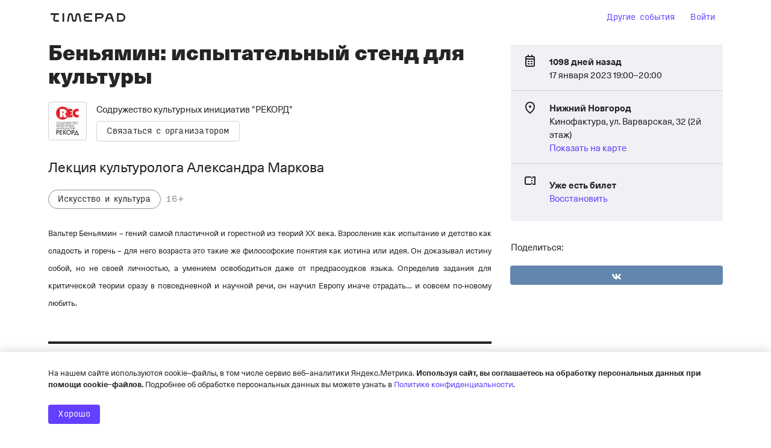

--- FILE ---
content_type: text/html; charset=utf-8
request_url: https://record.timepad.ru/event/2282972/
body_size: 79598
content:
<!DOCTYPE html>
<html prefix="og: http://ogp.me/ns#" lang="ru">
<head>
    <meta charset="utf-8">
    <meta http-equiv="X-UA-Compatible" content="IE=edge">
    <meta name="viewport" content="width=device-width, initial-scale=1, viewport-fit=cover">

    <title>Беньямин: испытательный стенд для культуры   </title>

    
            <meta property="og:url" content="https://record.timepad.ru/event/2282972/" />
    <meta property="og:type" content="website" />
    <meta property="og:title" content="Беньямин: испытательный стенд для культуры    / События на TimePad.ru" />
        <meta property="og:image" content="https://ucare.timepad.ru/566f22ac-3253-4810-8296-4b825421d0f7/poster_event_2282972.jpg" />
    <meta property="og:image:secure_url" content="https://ucare.timepad.ru/566f22ac-3253-4810-8296-4b825421d0f7/poster_event_2282972.jpg" />
    <link rel="image_src" href="https://ucare.timepad.ru/566f22ac-3253-4810-8296-4b825421d0f7/poster_event_2282972.jpg" />
    <meta property="og:description" content="Лекция культуролога Александра Маркова" />
    

    <title>События / TimePad.ru</title>




<script type="7903f3e903e164a29f306b19-text/javascript">
    window.timePadVars = {"jsLog":false,"domain":"timepad.ru","subdomain":"record","mailStatusUpdate":"300s","mailStatusUpdateCurr":"30s","status":null,"contract_status":null,"org_name":"\u0421\u043e\u0434\u0440\u0443\u0436\u0435\u0441\u0442\u0432\u043e \u043a\u0443\u043b\u044c\u0442\u0443\u0440\u043d\u044b\u0445 \u0438\u043d\u0438\u0446\u0438\u0430\u0442\u0438\u0432 &quot;\u0420\u0415\u041a\u041e\u0420\u0414&quot;","org_id":null,"menu":null,"logo_exists":null,"logo":null,"uses_basic_comission_plan":null,"contract_id":null,"is_test_organization":false,"orgId":254044,"orgName":"\u0421\u043e\u0434\u0440\u0443\u0436\u0435\u0441\u0442\u0432\u043e \u043a\u0443\u043b\u044c\u0442\u0443\u0440\u043d\u044b\u0445 \u0438\u043d\u0438\u0446\u0438\u0430\u0442\u0438\u0432 &quot;\u0420\u0415\u041a\u041e\u0420\u0414&quot;","orgUseSubscription":false,"tariffName":"\u041f\u0430\u0440\u0442\u043d\u0435\u0440\u0441\u043a\u0438\u0439 (c\u0435\u0440\u0432\u0438\u0441\u043d\u044b\u0439 \u0441\u0431\u043e\u0440)","tariffTag":"partner_2017_service_fee","orgUseFreeSubscription":false,"orgHasPaidEvents":false,"orgContractConfirmTypeIsPaper":false,"showYandexPartnersBanner":false,"showYandexSplitBanner":false,"isYandexSplitPaymentEnabled":false,"showOrgInnModal":false,"orgContactInn":null,"currentUserLoggedInSystem":"no","event_start_date_unknown":false,"user_mail":null,"user_phone":null,"user_display_name":null,"isTestOrganization":null,"event_zoom_panel_is_zoom_webinar":null,"event_zoom_panel_webinar_ready":null,"event_zoom_panel_webinar_started":null,"event_zoom_panel_webinar_past":null,"event_zoom_panel_webinar_is_paid_for":null,"event_zoom_panel_host_link":null,"event_zoom_panel_speakers":null,"event_zoom_panel_payment_link":null,"event_zoom_panel_payment_sum":null,"event_zoom_panel_licence_name":null,"event_zoom_panel_translation_begin":null,"event_zoom_panel_translation_end":null,"event_zoom_panel_show_pay_popup":null,"event_zoom_panel_bill_id":null,"event_zoom_panel_webinar_name":null,"event_zoom_licence":null,"event_zoom_panel_account_balance":null,"system_zoom_licences":null};
    window.timePadVars.serverTime = new Date('1768804356' * 1000);
</script>
<script type="7903f3e903e164a29f306b19-text/javascript">
    window.tplang = {
        en: {
            'Билет отправлен': 'Билет отправлен',
            'Билеты отправлены': 'Билеты отправлены',
            'Ваше сообщение успешно отправлено.': 'Ваше сообщение успешно отправлено.',
            'Заказ': 'Заказ',
            'на адрес': 'на адрес',
            'на сумму': 'на сумму',
            'Не удалось связаться с сервером': 'Не удалось связаться с сервером',
            'Оплатить': 'Оплатить',
            'от': 'от',
            'Произошла неизвестная ошибка при отправке, попробуйте еще.': 'Произошла неизвестная ошибка при отправке, попробуйте еще.',
            'руб': 'руб',
            'Секунду...': 'Секунду...',
            'Ссылка отправлена': 'Ссылка отправлена',
            'Ссылки отправлены': 'Ссылки отправлены',
            '№': '№',
            'Ожидает подтверждения организатором': 'Ожидает подтверждения организатором'
        }
    };

    window.tplocale = 'ru';
    
    window.tpgettext = function (s) {
        if (window.tplang[window.tplocale] && window.tplang[window.tplocale][s])
            return window.tplang[window.tplocale][s];
        else return s;
    };
    
</script>
<link rel="icon" href="https://timepad.ru/img/favicon/blue/favicon_blue_16.png" sizes="16x16" type="image/png">
<link rel="icon" href="https://timepad.ru/img/favicon/blue/favicon_blue_32.png" sizes="32x32" type="image/png">
<link rel="icon" href="https://timepad.ru/img/favicon/blue/favicon_blue_48.png" sizes="48x48" type="image/png">
<link rel="icon" href="https://timepad.ru/img/favicon/blue/favicon_blue_75.png" sizes="75x75" type="image/png">
<link rel="icon" href="https://timepad.ru/img/favicon/blue/favicon_blue_150.png" sizes="150x150" type="image/png">
<link rel="icon" href="https://timepad.ru/img/favicon/blue/favicon_blue_180.png" sizes="180x180" type="image/png">

<link rel="apple-touch-icon" sizes="180x180" href="https://timepad.ru/img/favicon/blue/favicon_blue_180.png">
<link rel="apple-touch-icon-precomposed" href="https://timepad.ru/img/favicon/blue/favicon_blue_180.png">



    <!-- GA disabled in config -->
    <script type="7903f3e903e164a29f306b19-text/javascript">
        window.ga=function(){ return false; };
        window.tp_ga_disabled = true;
    </script>
    <!-- GTM disabled in config -->


    
    
    <link rel='stylesheet' type='text/css' href='https://timepad.ru/css/ui/styles-ep4.8f4d6daa.css' />

    <link rel='stylesheet' type='text/css' href='https://timepad.ru/css/ui/styles-login.8f4d6daa.css' />

    <link rel='stylesheet' type='text/css' href='https://timepad.ru/css/ui/styles.8f4d6daa.css' />

    <link rel='stylesheet' type='text/css' href='https://timepad.ru/css/ui/styles-front-components.8f4d6daa.css' />



    
    
                    
        

            <script type="7903f3e903e164a29f306b19-text/javascript" src='https://timepad.ru/js/ui/packages/front/eventpage.8f4d6daa.js'></script>

    
    <script type="7903f3e903e164a29f306b19-text/javascript">
    window.UPLOADCARE_LIVE = true;
    window.UPLOADCARE_AUTOSTORE = true;
    window.UPLOADCARE_CDN_BASE = 'https://ucare.timepad.ru';
    window.UPLOADCARE_PUBLIC_KEY = '71b0ef2a7cc1bf5546c7';
    window.UPLOADCARE_LOCALE = 'ru';
</script>

<script src="https://ucare.timepad.ru/libs/widget/3.x/uploadcare.full.min.js" charset="utf-8" type="7903f3e903e164a29f306b19-text/javascript"></script>

        <!-- Pagefair disabled in config -->

    
    <script type="7903f3e903e164a29f306b19-text/javascript" async="async" defer="defer" charset="UTF-8" src="https://timepad.ru/js/tpwf/loader/min/loader.js?v=355"></script> 
            <script type="7903f3e903e164a29f306b19-text/javascript" src='https://timepad.ru/js/ui/packages/front/authorization.8f4d6daa.js'></script>

    

    
    <script type="7903f3e903e164a29f306b19-text/javascript" src='https://timepad.ru/js/ui/packages/front/app-loader.8f4d6daa.js'></script>


<meta name="robots" content="noindex, nofollow"></head>


<body class="typo">
    <!-- GTM disabled in config #2 -->
<div class="mfullscreen" style="display: none;" id="mobile-menu">
    <div class="mfullscreen__top">
        <div class="mfullscreen__logo-container">
            <a href="https://timepad.ru/business/" class="alogo hidden-mobile">
                <svg width='0' height='0' class='svg-icon logo-desktop'><use xlink:href='#logo-desktop'/></svg>
            </a>
            <a href="https://timepad.ru/business/" class="alogo alogo--mobile hidden-desktop">
                <svg width='0' height='0' class='svg-icon logo-mobile'><use xlink:href='#logo-mobile'/></svg>
            </a>
        </div>
        <div class="mfullscreen__close">
            <a href="#" data-toggle="mobile-menu">
                <svg width='0' height='0' class='aicon aicon--24 icon-close-24'><use xlink:href='#icon-close-24'/></svg>
            </a>
        </div>
    </div>
    <ul class="mfullscreen__menu">
                    <li class="mfullscreen__menu-item">
                <a href="https://my.timepad.ru/?utm_medium=link&utm_source=navbar&utm_campaign=internalMTPPromo">
                    Другие события
                </a>
            </li>
            <li class="mfullscreen__menu-item">
                                    <a id="sign-in-id-mobile" style="cursor: pointer;">Войти</a>
                            </li>
            </ul>
</div>


<div class="mmodal-wrapper">


    
    

    

        <div>
            
                    <div class="lpage">
                        <div class="mmenu-header-block">
                            <div class="mmenu-header">
                                
                                <div>
                                    <a href="https://timepad.ru/" class="mtheme__alogo alogo alogo--hoverable alogo--big hidden-mobile">
                                        <svg width='0' height='0' class='svg-icon logo-desktop'><use xlink:href='#logo-desktop'/></svg>
                                    </a>
                                    <a href="https://timepad.ru/" class="mtheme__alogo alogo alogo--hoverable alogo--mobile">
                                        <svg width='0' height='0' class='svg-icon logo-mobile-new'><use xlink:href='#logo-mobile-new'/></svg>
                                    </a>
                                </div>

                                                                    
                                    <div style="display: flex;">
                                    <div class="mmenu__element hidden-mobile">
                                        <a href="https://my.timepad.ru/?utm_medium=link&utm_source=navbar&utm_campaign=internalMTPPromo" class="mtheme__abtn abtn abtn--naked">Другие события</a>
                                    </div>
                                    
                                    <div class="mmenu__element hidden-mobile">
                                                                                    <a id="sign-in-id" style="cursor: pointer;" class="mtheme__abtn abtn abtn--naked js-tpui-login">Войти</a>
                                        
                                        <script type="7903f3e903e164a29f306b19-application/javascript">
                                            function replaceHistory() {
                                                const state = {
                                                    backurl: window.location.pathname,
                                                };
                                                window.history.replaceState(state, '', '/auth/');
                                                window.dispatchEvent(new Event('locationchange'));
                                            }

                                            const signInButton = document.getElementById("sign-in-id");
                                            const signInMobileButton = document.getElementById("sign-in-id-mobile");
                                            signInButton.addEventListener('click', replaceHistory);
                                            signInMobileButton.addEventListener('click', replaceHistory);
                                        </script>
                                    </div>
                                    </div>
                                
                                
                                <a href="#" class="mmenu--mobile" data-toggle="mobile-menu">
                                    <svg width='0' height='0' class='aicon aicon--24 icon-menu-24'><use xlink:href='#icon-menu-24'/></svg>
                                </a>
                            </div>
                        </div>
                    </div>
            

            <div class="lpage mcover__poster">
                <div class="mcontent-poster">
                    <div class="mcontent-poster__container">
                        <div  class="mcontent-poster__image" style="background-image: url('https://ucare.timepad.ru/566f22ac-3253-4810-8296-4b825421d0f7/-/preview/1248x1248/-/format/jpeg/poster_event_2282972.jpg');"></div>
                    </div>
                </div>
            </div>
        </div>

        
    <div class="lpage">
        <div class="lmodules-wrapper">
            <div class="lmodules">
                <div class="lmodules__8--desktop lmodules__12--mobile js-content-box">
                    <div class="hidden-mobile">
                        
    <div class="mtheme__typo" style="margin: 8px 0 17px 0;">
        <div id="event-title" class="break-word" data-qa="title-event-name">
            <div class="t-subheader t-subheader--no-padding">
                Беньямин: испытательный стенд для культуры   
            </div>
        </div>
    </div>

                        
    <div style="display: flex;">
        <div class="mtheme__morg  morg js-cover-menu" style="padding: 8px 0 16px 0;">
            <div class="morg__userpic">
                <a class="auserpic" href="https://record.timepad.ru/org/index/" style="background-image: url(https://ucare.timepad.ru/9d97f3e5-00b9-415e-8f7d-9e2a7aaf2469/-/scale_crop/300x300/center/-/format/jpeg/logo_org_254044.jpg);"></a>
            </div>
            <div class="morg__controls">
                <div class="morg__name">
                    <a href="https://record.timepad.ru/org/index/" style="color: #252525;">
                        Содружество культурных инициатив &quot;РЕКОРД&quot;
                    </a>
                </div>
                <div class="morg__contact">
                    <a href="#" class="mtheme__abtn  abtn abtn--link  js-contact-org" style="color: #252525 !important; border: 1px solid #80808059; background-color: unset;">
                        Связаться с организатором
                    </a>
                </div>
            </div>
        </div>
    </div>

                    </div>
                    <div class="mdesc break-word">
                        <h3 class="t-lead t-lead--no-padding" data-qa="block-event-short-description">
                            Лекция культуролога Александра Маркова
                        </h3>
                                                    <div class="mdesc__tags" style="margin-top: 24px">
                                <div class="mlabels">
                                                                            <span class="alabel alabel--tag" data-qa="title-event-category">Искусство и культура</span>
                                                                        <span class="alabel alabel--text" data-qa="title-age-limit">16+</span>
                                </div>
                            </div>
                                            </div>

                    <div class="mevntcontent break-word" style="margin-top: 0">
                        <div class="toverride" data-qa="block-event-full-description">
                            <p style="text-align:justify;"><span style="font-size:11pt;"><span><span><span style="font-size:10pt;"><span><span>Вальтер Беньямин – гений самой пластичной и горестной из теорий XX века. Взросление как испытание и детство как сладость и горечь – для него возраста это такие же философские понятия как истина или идея. Он доказывал истину собой, но не своей личностью, а умением освободиться даже от предрассудков языка. Определив задания для критической теории сразу в повседневной и научной речи, он научил Европу иначе страдать&#133; и совсем по-новому любить. </span></span></span></span></span></span></p>
                        </div>
                                            </div>

                    <a name="register"></a>

                    <div class="event-registration">
                        <div class="mheader mheader--top mheader--border-top-big">
                            <div class="t-subheader t-subheader--no-padding">
                                Регистрация
                            </div>
                        </div>

                        <div>
                            
                            <script type="application/twfdata" id="evModel">
                            (function(){ return {"has_promocode":false,"promocode_ok":null,"locale":"ru","id":2282972,"name":"\u0411\u0435\u043d\u044c\u044f\u043c\u0438\u043d: \u0438\u0441\u043f\u044b\u0442\u0430\u0442\u0435\u043b\u044c\u043d\u044b\u0439 \u0441\u0442\u0435\u043d\u0434 \u0434\u043b\u044f \u043a\u0443\u043b\u044c\u0442\u0443\u0440\u044b   ","place":"\u041a\u0438\u043d\u043e\u0444\u0430\u043a\u0442\u0443\u0440\u0430, \u0443\u043b. \u0412\u0430\u0440\u0432\u0430\u0440\u0441\u043a\u0430\u044f, 32 (2\u0439 \u044d\u0442\u0430\u0436)","city":"\u041d\u0438\u0436\u043d\u0438\u0439 \u041d\u043e\u0432\u0433\u043e\u0440\u043e\u0434","image":"https:\/\/ucare.timepad.ru\/566f22ac-3253-4810-8296-4b825421d0f7\/-\/preview\/308x600\/-\/format\/png\/poster_event_2282972.jpg","domain":"\/\/record.timepad.ru\/","subdomain":"record","reg_open":false,"org":254044,"organization_name":"\u0421\u043e\u0434\u0440\u0443\u0436\u0435\u0441\u0442\u0432\u043e \u043a\u0443\u043b\u044c\u0442\u0443\u0440\u043d\u044b\u0445 \u0438\u043d\u0438\u0446\u0438\u0430\u0442\u0438\u0432 &quot;\u0420\u0415\u041a\u041e\u0420\u0414&quot;","datetime":"17 \u044f\u043d\u0432\u0430\u0440\u044f 19:00","day":"17","month":"\u044f\u043d\u0432\u0430\u0440\u044f","time":"19:00","day_of_week":"2","categories":[525],"uses_phone":false,"uses_places":false,"has_active_places":null,"uses_preloader":null,"active_sectors":null,"uses_requests":false,"uses_multireg":true,"uses_tickets":true,"uses_subscribe":false,"uses_digest":true,"uses_multiank":false,"uses_order_email":false,"uses_policies":true,"uses_ads":true,"uses_reg_ok_redirect":false,"uses_payment_success_redirect":false,"start_date_unknown":false,"uses_vk_pay":true,"uses_phone_verify":false,"useragreement_link":"http:\/\/timepad.ru\/upload\/docs\/TimePad_useragreement.pdf","uses_charity":false,"charity_amount":{"default":220,"min":1},"reg_ok_redirect":null,"payment_success_redirect":null,"policy_features":[],"uc_publickey":"71b0ef2a7cc1bf5546c7","tickets_left":null,"hallScheme":null,"tickets":[],"questions":[],"questions_count":0,"uses_file_upload":false,"texts":{"reg_closed":"<p>\u0418\u0437\u0432\u0438\u043d\u0438\u0442\u0435, \u0440\u0435\u0433\u0438\u0441\u0442\u0440\u0430\u0446\u0438\u044f \u0437\u0430\u043a\u0440\u044b\u0442\u0430. \u0412\u043e\u0437\u043c\u043e\u0436\u043d\u043e, \u043d\u0430 \u0441\u043e\u0431\u044b\u0442\u0438\u0435 \u0443\u0436\u0435 \u0437\u0430\u0440\u0435\u0433\u0438\u0441\u0442\u0440\u0438\u0440\u043e\u0432\u0430\u043b\u043e\u0441\u044c \u0441\u043b\u0438\u0448\u043a\u043e\u043c \u043c\u043d\u043e\u0433\u043e \u0447\u0435\u043b\u043e\u0432\u0435\u043a, \u043b\u0438\u0431\u043e \u0438\u0441\u0442\u0435\u043a \u0441\u0440\u043e\u043a \u0440\u0435\u0433\u0438\u0441\u0442\u0440\u0430\u0446\u0438\u0438. \u041f\u043e\u0434\u0440\u043e\u0431\u043d\u043e\u0441\u0442\u0438 \u0412\u044b \u043c\u043e\u0436\u0435\u0442\u0435 \u0443\u0437\u043d\u0430\u0442\u044c \u0443 \u043e\u0440\u0433\u0430\u043d\u0438\u0437\u0430\u0442\u043e\u0440\u043e\u0432 \u0441\u043e\u0431\u044b\u0442\u0438\u044f.<\/p>","reg_desc":"","reg_success":"<p>\u0412\u044b \u0442\u043e\u043b\u044c\u043a\u043e \u0447\u0442\u043e \u0437\u0430\u0440\u0435\u0433\u0438\u0441\u0442\u0440\u0438\u0440\u043e\u0432\u0430\u043b\u0438\u0441\u044c \u043d\u0430 \u0441\u043e\u0431\u044b\u0442\u0438\u0435 <a href=\"https:\/\/record.timepad.ru\/event\/2282972\/\" target=\"_blank\">\u0411\u0435\u043d\u044c\u044f\u043c\u0438\u043d: \u0438\u0441\u043f\u044b\u0442\u0430\u0442\u0435\u043b\u044c\u043d\u044b\u0439 \u0441\u0442\u0435\u043d\u0434 \u0434\u043b\u044f \u043a\u0443\u043b\u044c\u0442\u0443\u0440\u044b   <\/a> \u043e\u0440\u0433\u0430\u043d\u0438\u0437\u0430\u0446\u0438\u0438 <a href=\"https:\/\/record.timepad.ru\/\" target=\"_blank\">\u0421\u043e\u0434\u0440\u0443\u0436\u0435\u0441\u0442\u0432\u043e \u043a\u0443\u043b\u044c\u0442\u0443\u0440\u043d\u044b\u0445 \u0438\u043d\u0438\u0446\u0438\u0430\u0442\u0438\u0432 &quot;\u0420\u0415\u041a\u041e\u0420\u0414&quot;<\/a>. \u041f\u043e\u0434\u0442\u0432\u0435\u0440\u0436\u0434\u0430\u0435\u043c, \u0447\u0442\u043e \u0412\u0430\u0448\u0430 \u0440\u0435\u0433\u0438\u0441\u0442\u0440\u0430\u0446\u0438\u044f \u043f\u0440\u043e\u0448\u043b\u0430 \u0443\u0441\u043f\u0435\u0448\u043d\u043e.<\/p>\n","reg_pending":"<p>\u0411\u043b\u0430\u0433\u043e\u0434\u0430\u0440\u0438\u043c \u0432\u0430\u0441 \u0437\u0430 \u0438\u043d\u0442\u0435\u0440\u0435\u0441 \u043a \u0441\u043e\u0431\u044b\u0442\u0438\u044e!<\/p>\n<p>\u041e\u0440\u0433\u0430\u043d\u0438\u0437\u0430\u0442\u043e\u0440 \u043f\u043e\u043b\u0443\u0447\u0438\u043b \u0432\u0430\u0448\u0443 \u0437\u0430\u044f\u0432\u043a\u0443 \u043d\u0430 \u0440\u0430\u0441\u0441\u043c\u043e\u0442\u0440\u0435\u043d\u0438\u0435. \u041c\u044b \u0441\u043e\u043e\u0431\u0449\u0438\u043c \u0432\u0430\u043c, \u043a\u0430\u043a \u0442\u043e\u043b\u044c\u043a\u043e \u043e\u043d \u043f\u0440\u0438\u043c\u0435\u0442 \u0440\u0435\u0448\u0435\u043d\u0438\u0435 \u043e \u0432\u0430\u0448\u0435\u043c \u0443\u0447\u0430\u0441\u0442\u0438\u0438.<\/p><p>\u041d\u0430\u043f\u043e\u043c\u0438\u043d\u0430\u0435\u043c, \u0447\u0442\u043e \u0431\u0435\u0437 \u043f\u043e\u0434\u0442\u0432\u0435\u0440\u0436\u0434\u0435\u043d\u0438\u044f \u043e\u0440\u0433\u0430\u043d\u0438\u0437\u0430\u0442\u043e\u0440\u0430 \u0440\u0435\u0433\u0438\u0441\u0442\u0440\u0430\u0446\u0438\u044f \u0441\u0447\u0438\u0442\u0430\u0435\u0442\u0441\u044f \u043d\u0435\u0434\u0435\u0439\u0441\u0442\u0432\u0438\u0442\u0435\u043b\u044c\u043d\u043e\u0439.<\/p>\n"},"selective_color":"#000000","show_text_tickets_remain":false,"date_human":"17\u00a0\u044f\u043d\u0432\u0430\u0440\u044f 2023 c\u00a019:00 \u0434\u043e\u00a020:00","date_before_human":"1097","org_trackers":{"ga":false,"metrika":false,"roistat":null,"facebook":"nerpochka_loves_you","vkontakte":"nerpochka_loves_you"},"custom_vars":[],"currency":"RUR","currency_formatter":"%s \u0440\u0443\u0431.","phone_moscow":"+7 (495) 212\u201316\u201398 (\u041c\u043e\u0441\u043a\u0432\u0430)","phone_russia":"8 (800) 300\u201369\u201384 (\u043f\u043e \u0420\u043e\u0441\u0441\u0438\u0438)","business_hours_weekday":"\u0441 9:00 \u0434\u043e 20:00 \u043f\u043e \u0431\u0443\u0434\u043d\u044f\u043c","business_hours_weekend":"\u0441 10:00 \u0434\u043e 18:00 \u043f\u043e \u0432\u044b\u0445\u043e\u0434\u043d\u044b\u043c","yandex_pay_merchant_id":"62224669-582a-4bb4-99f4-2cd0ae1f681b","yandex_pay_sandbox_mode":false,"additional_comission":0,"org_ur_info":{"ur_orgname":null,"ur_ogrn":null,"ur_inn":null},"couponators":[],"uses_acquirings":false,"acquirings":["card","yandex"],"is_recurring":false,"recurring_events":[],"has_checkout_promotions":false,"checkout_promotions":null,"uses_processing_personal_data":false,"uses_processing_personal_data_with_passport":false,"show_start_date":true,"payment_methods":[{"button":"yookassa_sbp_v2","label":"\u0421\u0438\u0441\u0442\u0435\u043c\u0430 \u0411\u044b\u0441\u0442\u0440\u044b\u0445 \u041f\u043b\u0430\u0442\u0435\u0436\u0435\u0439","methodKey":"yookassa_sbp_v2"},{"button":"cloudpayments_card_v2","label":"\u0411\u0430\u043d\u043a\u043e\u0432\u0441\u043a\u0430\u044f \u043a\u0430\u0440\u0442\u0430","methodKey":"cloudpayments_card_v2"},{"button":"yandexmoney","label":"\u042eMoney","methodKey":"yandexmoney"}],"eventDcSpecialHallEnabled":false,"mosbiletDocumentTypes":[{"id":1,"idMosbilet":1,"name":"\u041f\u0430\u0441\u043f\u043e\u0440\u0442 \u0420\u0424","type":"pasport_RF","isRequiredSeria":true,"createdAt":{"date":"2025-12-01 16:32:44.000000","timezone_type":3,"timezone":"Europe\/Moscow"},"updatedAt":{"date":"2025-12-01 16:32:44.000000","timezone_type":3,"timezone":"Europe\/Moscow"},"isActive":true},{"id":2,"idMosbilet":2,"name":"\u0417\u0430\u0433\u0440\u0430\u043d\u0438\u0447\u043d\u044b\u0439 \u043f\u0430\u0441\u043f\u043e\u0440\u0442","type":"zagran_pasport","isRequiredSeria":true,"createdAt":{"date":"2025-12-01 16:32:44.000000","timezone_type":3,"timezone":"Europe\/Moscow"},"updatedAt":{"date":"2025-12-01 16:32:44.000000","timezone_type":3,"timezone":"Europe\/Moscow"},"isActive":true},{"id":3,"idMosbilet":3,"name":"\u0412\u0440\u0435\u043c\u0435\u043d\u043d\u043e\u0435 \u0443\u0434\u043e\u0441\u0442\u043e\u0432\u0435\u0440\u0435\u043d\u0438\u0435 \u043b\u0438\u0447\u043d\u043e\u0441\u0442\u0438","type":"vremennoe_udostoverenie_lichnosti","isRequiredSeria":false,"createdAt":{"date":"2025-12-01 16:32:44.000000","timezone_type":3,"timezone":"Europe\/Moscow"},"updatedAt":{"date":"2025-12-01 16:32:44.000000","timezone_type":3,"timezone":"Europe\/Moscow"},"isActive":true},{"id":4,"idMosbilet":4,"name":"\u0412\u043e\u0435\u043d\u043d\u044b\u0439 \u0431\u0438\u043b\u0435\u0442 \u0432\u043e\u0435\u043d\u043d\u043e\u0441\u043b\u0443\u0436\u0430\u0449\u0438\u0445 \u0438 \u043a\u0443\u0440\u0441\u0430\u043d\u0442\u043e\u0432 \u0432\u043e\u0435\u043d\u043d\u044b\u0445 \u043e\u0431\u0440\u0430\u0437\u043e\u0432\u0430\u0442\u0435\u043b\u044c\u043d\u044b\u0445 \u043e\u0440\u0433\u0430\u043d\u0438\u0437\u0430\u0446\u0438\u0439","type":"voennyu_bilet","isRequiredSeria":true,"createdAt":{"date":"2025-12-01 16:32:44.000000","timezone_type":3,"timezone":"Europe\/Moscow"},"updatedAt":{"date":"2025-12-01 16:32:44.000000","timezone_type":3,"timezone":"Europe\/Moscow"},"isActive":true},{"id":5,"idMosbilet":5,"name":"\u0423\u0434\u043e\u0441\u0442\u043e\u0432\u0435\u0440\u0435\u043d\u0438\u0435 \u043b\u0438\u0447\u043d\u043e\u0441\u0442\u0438 \u0432\u043e\u0435\u043d\u043d\u043e\u0441\u043b\u0443\u0436\u0430\u0449\u0435\u0433\u043e","type":"udostoverenie_lichosti_voennogo","isRequiredSeria":true,"createdAt":{"date":"2025-12-01 16:32:44.000000","timezone_type":3,"timezone":"Europe\/Moscow"},"updatedAt":{"date":"2025-12-01 16:32:44.000000","timezone_type":3,"timezone":"Europe\/Moscow"},"isActive":true},{"id":6,"idMosbilet":6,"name":"\u0418\u043d\u043e\u0441\u0442\u0440\u0430\u043d\u043d\u044b\u0439 \u0434\u043e\u043a\u0443\u043c\u0435\u043d\u0442","type":"inostrannyu_document","isRequiredSeria":false,"createdAt":{"date":"2025-12-01 16:34:40.000000","timezone_type":3,"timezone":"Europe\/Moscow"},"updatedAt":{"date":"2025-12-01 16:34:40.000000","timezone_type":3,"timezone":"Europe\/Moscow"},"isActive":true},{"id":7,"idMosbilet":7,"name":"\u0414\u0438\u043f\u043b\u043e\u043c\u0430\u0442\u0438\u0447\u0435\u0441\u043a\u0438\u0439 \u043f\u0430\u0441\u043f\u043e\u0440\u0442","type":"diplomaticheskiu_pasport","isRequiredSeria":true,"createdAt":{"date":"2025-12-01 16:34:40.000000","timezone_type":3,"timezone":"Europe\/Moscow"},"updatedAt":{"date":"2025-12-01 16:34:40.000000","timezone_type":3,"timezone":"Europe\/Moscow"},"isActive":true},{"id":8,"idMosbilet":8,"name":"\u0421\u043b\u0443\u0436\u0435\u0431\u043d\u044b\u0439 \u043f\u0430\u0441\u043f\u043e\u0440\u0442","type":"sluzhebnyu_pasport","isRequiredSeria":true,"createdAt":{"date":"2025-12-01 16:34:40.000000","timezone_type":3,"timezone":"Europe\/Moscow"},"updatedAt":{"date":"2025-12-01 16:34:40.000000","timezone_type":3,"timezone":"Europe\/Moscow"},"isActive":true},{"id":9,"idMosbilet":9,"name":"\u0421\u0432\u0438\u0434\u0435\u0442\u0435\u043b\u044c\u0441\u0442\u0432\u043e \u043e \u0432\u043e\u0437\u0432\u0440\u0430\u0449\u0435\u043d\u0438\u0438 \u0438\u0437 \u0441\u0442\u0440\u0430\u043d \u0421\u041d\u0413","type":"svid_o_vozvrachenii_iz_SNG","isRequiredSeria":true,"createdAt":{"date":"2025-12-01 16:34:40.000000","timezone_type":3,"timezone":"Europe\/Moscow"},"updatedAt":{"date":"2025-12-01 16:34:40.000000","timezone_type":3,"timezone":"Europe\/Moscow"},"isActive":true},{"id":10,"idMosbilet":10,"name":"\u0421\u043f\u0440\u0430\u0432\u043a\u0430 \u043e \u0441\u043b\u0435\u0434\u043e\u0432\u0430\u043d\u0438\u0438 \u0438\u043d\u043e\u0441\u0442\u0440\u0430\u043d\u043d\u043e\u0433\u043e \u0433\u0440\u0430\u0436\u0434\u0430\u043d\u0438\u043d\u0430 (\u043b\u0438\u0446\u0430 \u0431\u0435\u0437 \u0433\u0440\u0430\u0436\u0434\u0430\u043d\u0441\u0442\u0432\u0430) \u0432 \u0434\u0438\u043f\u043b\u043e\u043c\u0430\u0442\u0438\u0447\u0435\u0441\u043a\u043e\u0435 \u043f\u0440\u0435\u0434\u0441\u0442\u0430\u0432\u0438\u0442\u0435\u043b\u044c\u0441\u0442\u0432\u043e","type":"spravka_o_nasledovanii","isRequiredSeria":true,"createdAt":{"date":"2025-12-01 16:34:40.000000","timezone_type":3,"timezone":"Europe\/Moscow"},"updatedAt":{"date":"2025-12-01 16:34:40.000000","timezone_type":3,"timezone":"Europe\/Moscow"},"isActive":true},{"id":11,"idMosbilet":11,"name":"\u0412\u0438\u0434 \u043d\u0430 \u0436\u0438\u0442\u0435\u043b\u044c\u0441\u0442\u0432\u043e \u0420\u0424","type":"vid_na_zhitelstvo","isRequiredSeria":true,"createdAt":{"date":"2025-12-01 16:35:12.000000","timezone_type":3,"timezone":"Europe\/Moscow"},"updatedAt":{"date":"2025-12-01 16:35:12.000000","timezone_type":3,"timezone":"Europe\/Moscow"},"isActive":true},{"id":12,"idMosbilet":12,"name":"\u0423\u0434\u043e\u0441\u0442\u043e\u0432\u0435\u0440\u0435\u043d\u0438\u0435 \u0431\u0435\u0436\u0435\u043d\u0446\u0430","type":"udostoverenie_bezenca","isRequiredSeria":true,"createdAt":{"date":"2025-12-01 16:35:12.000000","timezone_type":3,"timezone":"Europe\/Moscow"},"updatedAt":{"date":"2025-12-01 16:35:12.000000","timezone_type":3,"timezone":"Europe\/Moscow"},"isActive":true},{"id":13,"idMosbilet":13,"name":"\u0421\u0432\u0438\u0434\u0435\u0442\u0435\u043b\u044c\u0441\u0442\u0432\u043e \u0431\u0435\u0436\u0435\u043d\u0446\u0430","type":"svidetelsvo_bezenca","isRequiredSeria":true,"createdAt":{"date":"2025-12-01 16:35:12.000000","timezone_type":3,"timezone":"Europe\/Moscow"},"updatedAt":{"date":"2025-12-01 16:35:12.000000","timezone_type":3,"timezone":"Europe\/Moscow"},"isActive":true},{"id":14,"idMosbilet":14,"name":"\u0421\u0432\u0438\u0434\u0435\u0442\u0435\u043b\u044c\u0441\u0442\u0432\u043e \u043e \u0440\u043e\u0436\u0434\u0435\u043d\u0438\u0438","type":"svidetelstvo_o_rojdenii","isRequiredSeria":true,"createdAt":{"date":"2025-12-01 16:35:12.000000","timezone_type":3,"timezone":"Europe\/Moscow"},"updatedAt":{"date":"2025-12-01 16:35:12.000000","timezone_type":3,"timezone":"Europe\/Moscow"},"isActive":true},{"id":15,"idMosbilet":15,"name":"\u0420\u0430\u0437\u0440\u0435\u0448\u0435\u043d\u0438\u0435 \u043d\u0430 \u0432\u0440\u0435\u043c\u0435\u043d\u043d\u043e\u0435 \u043f\u0440\u043e\u0436\u0438\u0432\u0430\u043d\u0438\u0435","type":"razreshenie_na_vremennoe_projivanie","isRequiredSeria":true,"createdAt":{"date":"2025-12-01 16:35:12.000000","timezone_type":3,"timezone":"Europe\/Moscow"},"updatedAt":{"date":"2025-12-01 16:35:12.000000","timezone_type":3,"timezone":"Europe\/Moscow"},"isActive":true},{"id":16,"idMosbilet":16,"name":"\u0412\u043e\u0434\u0438\u0442\u0435\u043b\u044c\u0441\u043a\u043e\u0435 \u0443\u0434\u043e\u0441\u0442\u043e\u0432\u0435\u0440\u0435\u043d\u0438\u0435","type":"voditelskoe_udostoverenie","isRequiredSeria":true,"createdAt":{"date":"2025-12-01 16:35:36.000000","timezone_type":3,"timezone":"Europe\/Moscow"},"updatedAt":{"date":"2025-12-01 16:35:36.000000","timezone_type":3,"timezone":"Europe\/Moscow"},"isActive":true},{"id":17,"idMosbilet":17,"name":"\u041a\u0430\u0440\u0442\u0430 \u043c\u043e\u0441\u043a\u0432\u0438\u0447\u0430","type":"karta_moskvicha","isRequiredSeria":true,"createdAt":{"date":"2025-12-01 16:35:36.000000","timezone_type":3,"timezone":"Europe\/Moscow"},"updatedAt":{"date":"2025-12-01 16:35:36.000000","timezone_type":3,"timezone":"Europe\/Moscow"},"isActive":true},{"id":18,"idMosbilet":18,"name":"\u0421\u0432\u0438\u0434\u0435\u0442\u0435\u043b\u044c\u0441\u0442\u0432\u043e \u043f\u0435\u043d\u0441\u0438\u043e\u043d\u0435\u0440\u0430","type":"svidetelstvo_pensionera","isRequiredSeria":true,"createdAt":{"date":"2025-12-01 16:35:36.000000","timezone_type":3,"timezone":"Europe\/Moscow"},"updatedAt":{"date":"2025-12-01 16:35:36.000000","timezone_type":3,"timezone":"Europe\/Moscow"},"isActive":true},{"id":20,"idMosbilet":20,"name":"\u0421\u0442\u0443\u0434\u0435\u043d\u0447\u0435\u0441\u043a\u0438\u0439 \u0431\u0438\u043b\u0435\u0442","type":"studencheskiu_bilet","isRequiredSeria":false,"createdAt":{"date":"2025-12-01 16:35:36.000000","timezone_type":3,"timezone":"Europe\/Moscow"},"updatedAt":{"date":"2025-12-01 16:35:36.000000","timezone_type":3,"timezone":"Europe\/Moscow"},"isActive":true},{"id":21,"idMosbilet":22,"name":"\u0414\u0435\u0442\u0441\u043a\u0438\u0439 \u0431\u0438\u043b\u0435\u0442 \u0434\u043e 14 \u043b\u0435\u0442","type":"detskiu_bilet_do_14","isRequiredSeria":false,"createdAt":{"date":"2025-12-01 16:35:59.000000","timezone_type":3,"timezone":"Europe\/Moscow"},"updatedAt":{"date":"2025-12-01 16:35:59.000000","timezone_type":3,"timezone":"Europe\/Moscow"},"isActive":true}],"promocode_locked":null,"uses_ticket_choice":true,"uses_simple_reg":false}; })();
                        </script>

                            <script type="7903f3e903e164a29f306b19-text/javascript">
                                window.TWFpreRouteHandler = function() {
                                    window.TWF_eventreg_widget = this;
                                };

                                window.TWFonPreResize = function () {
                                    window.TpuiSticky && window.TpuiSticky.startWatch();
                                };

                                window.TWFonPostResize = function () {
                                    window.TpuiSticky && window.TpuiSticky.stopWatch();
                                };
                            </script>

                            <script type="7903f3e903e164a29f306b19-text/javascript" async="async" defer="defer" charset="UTF-8" src="https://timepad.ru/js/tpwf/loader/min/loader.js?v=355" data-timepad-widget-v2="event_register">
	(function(){return {"event":{"id":2282972},"bindEvents":{"preRoute":"TWFpreRouteHandler"},"addModelCache":{"event_2282972__response_type_jsonp_u":"evModel"},"isInEventPage":true,"iframe":{"onPreResize":"TWFonPreResize","onPostResize":"TWFonPostResize"},"revisionsMap":[]}; })();
</script>
                        </div>
                    </div>
                </div>

                <div class="lmodules__4--desktop lmodules__first-mobile ep4stickycontainer">
                    <div class="ep4stickycontainer__hidden-desktop">
                        
    <div class="mtheme__typo" style="margin: 8px 0 17px 0;">
        <div id="event-title" class="break-word" data-qa="title-event-name">
            <div class="t-subheader t-subheader--no-padding">
                Беньямин: испытательный стенд для культуры   
            </div>
        </div>
    </div>

                        
    <div style="display: flex;">
        <div class="mtheme__morg  morg js-cover-menu" style="padding: 8px 0 16px 0;">
            <div class="morg__userpic">
                <a class="auserpic" href="https://record.timepad.ru/org/index/" style="background-image: url(https://ucare.timepad.ru/9d97f3e5-00b9-415e-8f7d-9e2a7aaf2469/-/scale_crop/300x300/center/-/format/jpeg/logo_org_254044.jpg);"></a>
            </div>
            <div class="morg__controls">
                <div class="morg__name">
                    <a href="https://record.timepad.ru/org/index/" style="color: #252525;">
                        Содружество культурных инициатив &quot;РЕКОРД&quot;
                    </a>
                </div>
                <div class="morg__contact">
                    <a href="#" class="mtheme__abtn  abtn abtn--link  js-contact-org" style="color: #252525 !important; border: 1px solid #80808059; background-color: unset;">
                        Связаться с организатором
                    </a>
                </div>
            </div>
        </div>
    </div>

                    </div>

                    <div class="lpage-restore-p-mobile ep4stickycontainer__wrapper" style="top: 16px;">
                                                    <div class="hidden-mobile" style="margin-bottom: 16px; height: 64px;"></div>
                                                    <div>
                                <div class="meventcontrols" data-test="ep4-floating-block">
                                    <div class="meventcontrols__container">
                                        <div class="mcards">
                                            <div class="acard">
                                                <div class="acard__block">
                                                    <div class="mfollowedbyicon">
                                                        <div class="mfollowedbyicon__icon">
                                                            <svg width='0' height='0' class='aicon icon-calendar-24'><use xlink:href='#icon-calendar-24'/></svg>
                                                        </div>
                                                        <div class="mfollowedbyicon__c">
                                                            <div class="t-caption t-caption--no-padding" data-test="ep4-dates">
                                                                                                                                                                                                            <b data-qa="title-event-occurrence">1098 дней назад</b><br>
                                                                        <span data-qa="title-event-duration">
                                                                                                                                                            17 января 2023 19:00–20:00
                                                                                                                                                    </span><br>
                                                                                                                                    
                                                                                                                            </div>
                                                        </div>
                                                    </div>

                                                </div>
                                            </div>
                                            <div class="acard">
                                                <div class="acard__block">
                                                    <div class="mfollowedbyicon">
                                                                                                                    <div class="mfollowedbyicon__icon">
                                                                <svg width='0' height='0' class='aicon icon-pin-24'><use xlink:href='#icon-pin-24'/></svg>
                                                            </div>
                                                            <div class="mfollowedbyicon__c">
                                                                <p class="t-caption t-caption--no-padding">
                                                                    <b data-qa="title-event-city">Нижний Новгород</b><br/>
                                                                                                                                                                                                                        <span class="break-word" data-qa="title-event-address">Кинофактура, ул. Варварская, 32 (2й этаж)</span><br/>
                                                                                                                                                <a class="js-show-minimap" href="#">Показать на карте</a>
                                                                                                                                    </p>
                                                            </div>
                                                                                                            </div>

                                                </div>
                                            </div>
                                            <div class="acard">
                                                <div class="acard__block">

                                                    <div class="mfollowedbyicon">
                                                        <div class="mfollowedbyicon__icon">
                                                            <svg width='0' height='0' class='aicon icon-ticket-24'><use xlink:href='#icon-ticket-24'/></svg>
                                                        </div>
                                                        <div class="mfollowedbyicon__c">
                                                            <p class="t-caption">
                                                                <b>Уже есть билет</b><br/>
                                                                                                                                    <a href="#" data-toggle="reticket">Восстановить</a>                                                                                                                            </p>
                                                        </div>
                                                    </div>

                                                </div>
                                            </div>
                                        </div>
                                    </div>

                                </div>

                                <div class="mevtshares">
                                    <p class="t-caption">
                                        Поделиться:
                                    </p>
                                    <div class="mbtns mbtns--block">
                                        <a href="https://vkontakte.ru/share.php?url=https%3A%2F%2Frecord.timepad.ru%2Fevent%2Fpage%2F2282972%2F" class="abtn abtn--center abtn--vk" target="_blank">
                                            <svg width='0' height='0' class='aicon aicon--16 icon-vk-old-16'><use xlink:href='#icon-vk-old-16'/></svg>
                                        </a>
                                    </div>
                                </div>
                            </div>
                    </div>

                </div>
            </div>
        </div>
    </div>

            <div class="lpage">
            <div class="lunit-king">
                <div class="ep4-map-container">
                    
                    <div class="js-map-big ep4bigmap js-map-editable" style="height: 300px;"></div>
                    <input type="hidden" name="event_map_addr" id="mapAddrValue" class="text" value="" />
                </div>
            </div>
        </div>
    
    <div class="mmodal" id="link-request">
    <div class="mmodal__close">
        <a href="#">
            <svg width='0' height='0' class='aicon aicon--32 icon-close-old-32'><use xlink:href='#icon-close-old-32'/></svg>
        </a>
    </div>
    <div class="mmodal__close-mobile">
        <a href="#">
            <svg width='0' height='0' class='aicon aicon--24 icon-close-24'><use xlink:href='#icon-close-24'/></svg>
        </a>
    </div>
    <div class="mmodal__container">
        <div class="mmodal__window">
            <div class="mmodal__title">
                <div class="mmodal__unit">
                    <div class="mmodal__close-mobile">
                        <a href="#">
                            <svg width='0' height='0' class='aicon aicon--24 icon-close-24'><use xlink:href='#icon-close-24'/></svg>
                        </a>
                    </div>

                    <h3 class="t-lead">
                        Получить ссылку на трансляцию
                    </h3>
                    <p class="t-small">
                        Укажите ваш email, чтобы запросить ссылку у организатора.
                    </p>
                </div>
            </div>
            <div class="mmodal__content">
                <div class="mmodal__unit mmodal__unit--form">

                    <form action="/event/link_request/2282972" method="post" class="mform" id="link-request-form">
                        <div class="mform__fieldset">
                            <div class="mform__field " id="field_148_container"><div class="mform__input" ><input  name="email"id="field_148_email"placeholder="alisa@domain.com"type="text"value=""><label for="field_148_email">Ваш email</label></div></div>

                        </div>
                    </form>

                </div>
            </div>
            <div class="mmodal__actions">
                <a href="#" class="abtn abtn--purple abtn--center abtn--king abtn--changeling" id="link-request-form-submit">
                    <span>Отправить</span>
                    <span class="abtn__dynamic-caption">Отправляем запрос...</span>
                </a>
            </div>
        </div>
    </div>
</div>

        


    <script data-timepad-footer src="https://timepad.ru/js/packages/front/tpfooter_script.js?update=1/" type="7903f3e903e164a29f306b19-text/javascript">
    conf = {
        "id": "otp-footer",
        "currentUserData": {
            "role": "Организатор", 
            "name": " ",
            "email": "",
            "phone": ""
        },
        "useFrontComponentsStyles": "false"
    }
</script>
<div id="otp-footer"></div>



        
</div>



    <script src="https://api-maps.yandex.ru/2.1/?apikey=849f8178-1e35-4a05-afc8-824c826a89f3&lang=ru_RU" type="7903f3e903e164a29f306b19-text/javascript"></script>

    <script type="7903f3e903e164a29f306b19-application/javascript">
        var __event_coordinates = {"longitude":"44.012239","latitude":"56.322100"},
            __event_metro   = {"longitude":"43.994326","latitude":"56.313958"},
            __event_url_map_addr_save = "https:\/\/record.timepad.ru\/event\/set_map_address\/2282972\/";
    </script>


                
    
    


<div style="display: none;" class="svoge-svg">
                    <svg xmlns="http://www.w3.org/2000/svg" xmlns:xlink="http://www.w3.org/1999/xlink"><defs><symbol viewBox="0 0 32 32" id="icon-add-calendar-24"><path fill-rule="evenodd" clip-rule="evenodd" d="M12 5h2v2h4V5h2v2h1a3 3 0 0 1 3 3v12a3 3 0 0 1-3 3h-5v-2h5a1 1 0 0 0 1-1v-9H10v4H8v-7a3 3 0 0 1 3-3h1V5Zm10 5v1H10v-1a1 1 0 0 1 1-1h10a1 1 0 0 1 1 1Z" /><path d="M12 15h3v2h-3v-2ZM17 19h3v2h-3v-2ZM20 15h-3v2h3v-2ZM10 21v-3h2v3h3v2h-3v3h-2v-3H7v-2h3Z" /></symbol><symbol viewBox="0 0 32 32" id="icon-admin-16"><path fill-rule="evenodd" clip-rule="evenodd" d="M22 12a2 2 0 0 0-2-2h-8a2 2 0 0 0-2 2v8a2 2 0 0 0 2 2h8a2 2 0 0 0 2-2v-8Zm-7.514 5.467a.4.4 0 0 1 .372-.253h2.009a.8.8 0 0 1 .746.51l.446 1.148a.2.2 0 0 0 .186.128h.458a.2.2 0 0 0 .185-.275l-2.177-5.351a.6.6 0 0 0-.556-.374h-.318a.6.6 0 0 0-.556.375l-2.17 5.35a.2.2 0 0 0 .186.275h.45a.2.2 0 0 0 .186-.127l.553-1.406Zm1.59-3.763c.238.648.53 1.427.86 2.28l.167.439a.08.08 0 0 1-.075.108h-2.064a.08.08 0 0 1-.074-.11l.173-.438c.33-.852.623-1.631.862-2.28a.08.08 0 0 1 .15 0Z" /></symbol><symbol viewBox="0 0 32 32" id="icon-alert-24"><path d="m15 18-.1-7h2.2l-.1 7h-2ZM17.1 20.093a1.1 1.1 0 0 0-2.2 0v-.006.013-.007a1.1 1.1 0 0 0 2.2 0ZM17.1 20.093v.007-.013.006Z" /><path fill-rule="evenodd" clip-rule="evenodd" d="M16 26c5.523 0 10-4.477 10-10S21.523 6 16 6 6 10.477 6 16s4.477 10 10 10Zm0-2a8 8 0 1 0 0-16 8 8 0 0 0 0 16Z" /></symbol><symbol viewBox="0 0 32 32" id="icon-apple-pay"><path d="M23.03 19.779v.82c.134.02.27.033.404.035 1.017 0 1.493-.389 1.911-1.579l1.829-5.2h-1.06l-1.227 4.004h-.023l-1.23-4.005h-1.087l1.762 4.937-.093.302c-.162.507-.418.704-.878.704-.084 0-.242-.01-.308-.018Z" /><path fill-rule="evenodd" clip-rule="evenodd" d="M17.983 17.377c0-.87.656-1.368 1.866-1.447l1.297-.08v-.376c0-.543-.358-.85-.995-.85-.526 0-.907.271-.985.69h-.942c.029-.879.848-1.519 1.954-1.519 1.192 0 1.968.63 1.968 1.608v3.376h-.962v-.809h-.024c-.155.27-.38.493-.65.646-.27.152-.576.227-.885.219-.968 0-1.642-.583-1.642-1.458Zm3.163-.438v-.38l-1.158.074c-.65.044-.99.288-.99.724s.357.682.906.682c.707-.007 1.242-.465 1.242-1.1ZM17.725 14.229c0-1.324-.907-2.229-2.21-2.229H13v6.784h1.041v-2.318h1.442c1.317 0 2.242-.913 2.242-2.237Zm-2.489 1.353h-1.195l.008-2.694h1.2c.902 0 1.419.489 1.419 1.344 0 .856-.524 1.35-1.431 1.35Z" /><path d="M9.98 12.92c-.364-.022-.695.11-.963.216-.173.069-.32.127-.432.127-.123 0-.275-.06-.446-.129-.225-.09-.483-.193-.752-.187a1.753 1.753 0 0 0-.872.26c-.264.16-.48.39-.63.662-.644 1.122-.179 2.786.457 3.7.304.452.67.95 1.152.931.227-.008.38-.075.538-.143.177-.077.358-.155.652-.155.284 0 .464.078.638.153.166.072.325.14.56.136.484-.009.813-.452 1.117-.904.216-.32.385-.671.5-1.04a1.626 1.626 0 0 1-.705-.6 1.651 1.651 0 0 1-.267-.893c.003-.282.077-.558.214-.803s.334-.451.571-.599a1.717 1.717 0 0 0-1.331-.732ZM9.609 12.311c.27-.328.406-.75.375-1.177-.416.04-.801.241-1.073.562a1.554 1.554 0 0 0-.387 1.133 1.343 1.343 0 0 0 1.086-.518H9.61Z" /><path fill-rule="evenodd" clip-rule="evenodd" d="M2 10a4 4 0 0 1 4-4h20a4 4 0 0 1 4 4v12a4 4 0 0 1-4 4H6a4 4 0 0 1-4-4V10Zm4-3.5h20a3.5 3.5 0 0 1 3.5 3.5v12a3.5 3.5 0 0 1-3.5 3.5H6A3.5 3.5 0 0 1 2.5 22V10A3.5 3.5 0 0 1 6 6.5Z" /></symbol><symbol viewBox="0 0 100 32" id="icon-appstore"><g clip-path="url(#icon-appstore_a)"><path d="M6.7 32.03c-.257 0-.507-.005-.76-.01a10.71 10.71 0 0 1-1.572-.137 4.953 4.953 0 0 1-1.393-.459 4.544 4.544 0 0 1-1.173-.852A4.46 4.46 0 0 1 .943 29.4a4.786 4.786 0 0 1-.456-1.389 10.376 10.376 0 0 1-.14-1.57c-.004-.178-.012-.766-.012-.766V6.316s.008-.58.013-.75c.006-.526.053-1.05.139-1.57A4.676 4.676 0 0 1 4.364.12C4.885.035 5.413-.01 5.94-.018l.758-.01h86.372l.767.01c.523.007 1.045.052 1.562.137.488.083.961.237 1.404.46a4.69 4.69 0 0 1 2.03 2.028c.218.434.37.9.45 1.381.087.523.136 1.052.145 1.582.003.237.003.493.003.746.007.315.007.614.007.915v17.54c0 .305 0 .602-.007.902 0 .272 0 .522-.003.778-.01.521-.058 1.04-.144 1.554a4.8 4.8 0 0 1-.453 1.4c-.222.429-.51.821-.854 1.16-.344.348-.74.637-1.176.858a4.938 4.938 0 0 1-1.403.46c-.519.085-1.044.132-1.57.137-.246.006-.504.01-.755.01l-.91.001-85.466-.002H6.7Z" /><path d="M20.61 15.907a4.32 4.32 0 0 1 2.06-3.619 4.422 4.422 0 0 0-3.489-1.88c-1.467-.153-2.89.876-3.638.876-.762 0-1.914-.86-3.154-.835a4.638 4.638 0 0 0-3.91 2.377c-1.689 2.918-.428 7.207 1.191 9.566.81 1.155 1.756 2.446 2.996 2.4 1.211-.05 1.664-.77 3.128-.77 1.45 0 1.875.77 3.138.74 1.302-.02 2.12-1.16 2.902-2.326a9.548 9.548 0 0 0 1.327-2.695 4.176 4.176 0 0 1-1.855-1.535 4.16 4.16 0 0 1-.696-2.3Zm-2.387-7.05a4.238 4.238 0 0 0 .974-3.042 4.337 4.337 0 0 0-2.803 1.446 4.037 4.037 0 0 0-1 2.93 3.59 3.59 0 0 0 2.829-1.334Zm16.93 13.126h-3.977l-.955 2.813h-1.686l3.768-10.407h1.751l3.768 10.407H36.11l-.955-2.813Zm-3.565-1.298h3.153l-1.555-4.565h-.043l-1.555 4.565Zm14.372.319c0 2.357-1.265 3.872-3.175 3.872a2.586 2.586 0 0 1-2.394-1.328h-.037v3.759h-1.562V17.209h1.513v1.262h.028a2.697 2.697 0 0 1 2.423-1.341c1.93 0 3.204 1.522 3.204 3.873Zm-1.606 0c0-1.537-.795-2.547-2.01-2.547-1.193 0-1.996 1.031-1.996 2.546 0 1.529.803 2.553 1.995 2.553 1.215 0 2.011-1.003 2.011-2.553Zm9.98 0c0 2.357-1.265 3.872-3.175 3.872a2.585 2.585 0 0 1-2.394-1.328h-.036v3.759h-1.562V17.209h1.512v1.262h.029a2.696 2.696 0 0 1 2.422-1.341c1.932 0 3.205 1.522 3.205 3.873Zm-1.604 0c0-1.537-.797-2.547-2.011-2.547-1.194 0-1.997 1.031-1.997 2.546 0 1.529.803 2.553 1.997 2.553 1.214 0 2.01-1.003 2.01-2.553Zm7.14.893c.116 1.033 1.12 1.709 2.495 1.709 1.316 0 2.264-.677 2.264-1.608 0-.808-.572-1.291-1.924-1.623l-1.353-.325c-1.916-.46-2.806-1.355-2.806-2.806 0-1.795 1.57-3.029 3.796-3.029 2.207 0 3.719 1.234 3.77 3.03h-1.577c-.095-1.04-.956-1.666-2.214-1.666s-2.119.634-2.119 1.558c0 .736.55 1.168 1.895 1.5l1.15.282c2.142.504 3.03 1.362 3.03 2.885 0 1.947-1.555 3.166-4.028 3.166-2.314 0-3.877-1.191-3.978-3.073h1.598Zm9.78-6.484v1.796h1.447v1.233H69.65v4.183c0 .65.29.953.925.953.172-.003.344-.015.514-.036v1.226a4.301 4.301 0 0 1-.867.072c-1.541 0-2.142-.578-2.142-2.049v-4.349h-1.105V17.21h1.106v-1.797h1.57l-.001.001Zm2.284 5.59c0-2.388 1.41-3.887 3.609-3.887 2.206 0 3.61 1.5 3.61 3.887 0 2.394-1.397 3.888-3.61 3.888s-3.609-1.494-3.609-3.888Zm5.627 0c0-1.638-.753-2.605-2.018-2.605-1.266 0-2.018.975-2.018 2.605 0 1.644.752 2.604 2.018 2.604 1.265 0 2.018-.96 2.018-2.604Zm2.88-3.794h1.489V18.5h.035a1.813 1.813 0 0 1 1.83-1.37c.181-.001.36.018.536.058v1.456a2.189 2.189 0 0 0-.702-.094 1.579 1.579 0 0 0-1.559 1.078c-.07.215-.094.443-.068.668v4.5h-1.563l.001-7.587Zm11.092 5.358c-.21 1.378-1.556 2.324-3.277 2.324-2.214 0-3.587-1.48-3.587-3.852 0-2.38 1.38-3.923 3.521-3.923 2.106 0 3.43 1.442 3.43 3.742v.534h-5.375v.095a1.976 1.976 0 0 0 2.047 2.148 1.72 1.72 0 0 0 1.758-1.067h1.483Zm-5.28-2.264h3.804a1.823 1.823 0 0 0-1.867-1.925 1.932 1.932 0 0 0-1.79 1.186 1.923 1.923 0 0 0-.147.74ZM30.479 8.67h.67a.843.843 0 0 0 .946-.797c0-.461-.349-.759-.938-.759a.897.897 0 0 0-1.013.784h-.736a1.563 1.563 0 0 1 1.134-1.415c.207-.06.425-.076.639-.048.986 0 1.682.551 1.682 1.345a1.16 1.16 0 0 1-.912 1.143v.06a1.17 1.17 0 0 1 1.116 1.209 1.668 1.668 0 0 1-1.873 1.486 1.673 1.673 0 0 1-1.686-.846 1.66 1.66 0 0 1-.197-.633h.747c.046.478.486.787 1.136.787.65 0 1.075-.347 1.075-.836 0-.495-.4-.8-1.099-.8h-.691v-.68Zm3.438 1.82c0-.68.507-1.07 1.407-1.127l1.025-.058v-.327c0-.398-.263-.623-.775-.623-.417 0-.705.153-.788.42h-.723c.076-.649.688-1.064 1.547-1.064.948 0 1.483.47 1.483 1.267v2.58h-.72v-.532h-.058a1.274 1.274 0 0 1-1.137.593 1.147 1.147 0 0 1-1.162-.667 1.14 1.14 0 0 1-.1-.462Zm2.432-.323v-.315l-.924.059c-.521.035-.758.211-.758.544 0 .34.296.538.702.538a.894.894 0 0 0 .98-.826Zm2.728-1.757v3.147h-.748V7.782h2.492v.627h-1.744Zm6.27 1.259c0 1.199-.608 1.95-1.564 1.95a1.236 1.236 0 0 1-1.164-.633h-.059v1.825h-.747V7.783h.719v.623h.056a1.312 1.312 0 0 1 1.188-.686c.963 0 1.571.748 1.571 1.948Zm-.768 0c0-.797-.378-1.279-1.01-1.279-.63 0-1.023.492-1.023 1.282 0 .787.393 1.279 1.019 1.279.636 0 1.014-.482 1.014-1.282Zm1.763 3.24v-.641c.08.01.162.014.244.014a.649.649 0 0 0 .684-.527l.056-.184-1.37-3.788h.814l.948 2.997h.06l.945-2.997h.792l-1.41 3.93c-.324.918-.682 1.212-1.454 1.212-.062 0-.24-.007-.309-.017Zm3.755-2.423h.743c.073.333.386.506.823.506.498 0 .803-.218.803-.557 0-.364-.274-.539-.803-.539h-.566v-.578h.557c.451 0 .68-.173.68-.488 0-.278-.221-.489-.68-.489-.418 0-.724.177-.772.475h-.72a1.33 1.33 0 0 1 1.491-1.106c.9 0 1.415.406 1.415 1.044a.774.774 0 0 1-.598.772v.059a.85.85 0 0 1 .741.85c0 .716-.612 1.192-1.547 1.192-.827 0-1.499-.379-1.567-1.14Zm4.19 1.071V7.782h.74v2.596h.06l1.743-2.596h.74v3.774h-.74v-2.61h-.057l-1.747 2.61h-.74Zm7.361-3.147h-1.191v3.147h-.748V8.41h-1.192v-.627h3.131v.627Zm4.024 2.128a1.535 1.535 0 0 1-1.64 1.091 1.722 1.722 0 0 1-1.69-1.212 1.71 1.71 0 0 1-.059-.735 1.735 1.735 0 0 1 1.02-1.821c.228-.102.476-.153.726-.15 1.052 0 1.688.717 1.688 1.902v.26h-2.672v.041a.994.994 0 0 0 1.008 1.081.91.91 0 0 0 .9-.457h.72Zm-2.627-1.216h1.91a.909.909 0 0 0-.93-.978.97.97 0 0 0-.98.978Zm5.793-1.54h1.708c.74 0 1.174.375 1.174.96a.81.81 0 0 1-.64.798v.059a.865.865 0 0 1 .81.87c0 .659-.497 1.088-1.328 1.088H68.84V7.782Zm.74.573v.977h.74c.452 0 .668-.173.668-.492 0-.294-.188-.485-.584-.485h-.824Zm0 1.525v1.105h.886c.442 0 .678-.194.678-.55 0-.379-.268-.555-.77-.555h-.794Z" /></g><defs></defs></symbol><clipPath id="icon-appstore_a"><path d="M0 0h100v32H0z" /></clipPath><symbol viewBox="0 0 32 32" id="icon-arrow-NW-24"><path d="M18.586 12H12v-2h10v10h-2v-6.586L11.5 22 10 20.5l8.586-8.5Z" /></symbol><symbol viewBox="0 0 32 32" id="icon-arrow-down-16"><path d="M10 13.75V13h.75l4.753 4.658.497.589.51-.602L21.25 13H22v.75l-5.75 5.75h-.5L10 13.75Z" opacity=".3" /></symbol><symbol viewBox="0 0 32 32" id="icon-arrow-down-24"><path d="m24 14-8 8-8-8 1.5-1.5L16 19l6.5-6.5L24 14Z" /></symbol><symbol viewBox="0 0 48 49" id="icon-arrow-down-in-circle-old-32"><path d="m31.036 24.05 1.414 1.415-8.45 8.45-8.464-8.465 1.414-1.414 6.05 6.05V15.5h2v14.586l6.036-6.036Z" /><path d="M47 24.5c0 12.703-10.297 23-23 23v2c13.807 0 25-11.193 25-25h-2Zm-23-23c12.703 0 23 10.297 23 23h2c0-13.807-11.193-25-25-25v2Zm-23 23c0-12.703 10.297-23 23-23v-2c-13.807 0-25 11.193-25 25h2Zm-2 0c0 13.807 11.193 25 25 25v-2c-12.703 0-23-10.297-23-23h-2Z" fill-opacity=".2" /></symbol><symbol viewBox="0 0 32 32" id="icon-arrow-down-solid-16"><path d="M11.103 13.8a.5.5 0 0 1 .4-.8h8.996a.5.5 0 0 1 .4.8l-4.498 5.996a.5.5 0 0 1-.8 0L11.103 13.8Z" /></symbol><symbol viewBox="0 0 32 32" id="icon-arrow-down-solid-24"><path d="M15.61 20.81a.5.5 0 0 0 .787 0l5.499-7.001a.5.5 0 0 0-.393-.809H10.505a.5.5 0 0 0-.393.809l5.499 7Z" /></symbol><symbol viewBox="0 0 32 32" id="icon-arrow-left-24"><path d="m18 24-8-8 8-8 1.5 1.5L13 16l6.5 6.5L18 24Z" /></symbol><symbol viewBox="0 0 32 32" id="icon-arrow-left-solid-16"><path d="M18.2 11.103a.5.5 0 0 1 .8.4v8.996a.5.5 0 0 1-.8.4l-5.996-4.498a.5.5 0 0 1 0-.8l5.996-4.498Z" /></symbol><symbol viewBox="0 0 32 32" id="icon-arrow-left-solid-24"><path d="M11.195 16.393a.5.5 0 0 1 0-.786l7-5.5a.5.5 0 0 1 .81.394V21.5a.5.5 0 0 1-.81.393l-7-5.499Z" /></symbol><symbol viewBox="0 0 32 32" id="icon-arrow-old-16"><path d="M17.25 10H18v.75l-4.658 4.753-.588.497.602.51 4.645 4.74V22h-.75l-5.75-5.75v-.5z" /></symbol><symbol viewBox="0 0 32 32" id="icon-arrow-right-24"><path d="m13.5 8 8 8-8 8-1.5-1.5 6.5-6.5L12 9.5 13.5 8Z" /></symbol><symbol viewBox="0 0 32 32" id="icon-arrow-right-solid-16"><path d="M13.8 20.897a.5.5 0 0 1-.8-.4v-8.996a.5.5 0 0 1 .8-.4l5.996 4.498a.5.5 0 0 1 0 .8L13.8 20.897Z" /></symbol><symbol viewBox="0 0 32 32" id="icon-arrow-right-solid-24"><path d="M20.813 15.607a.5.5 0 0 1 0 .786l-7 5.5a.5.5 0 0 1-.81-.394V10.5a.5.5 0 0 1 .81-.393l7 5.499Z" /></symbol><symbol viewBox="0 0 32 32" id="icon-arrow-sorting-down-16"><path d="M16 10v7.001h3V18l-3.5 4-3.5-4v-.999h3V10h1Z" /></symbol><symbol viewBox="0 0 32 32" id="icon-arrow-sorting-up-16"><path d="M15 22v-7.001h-3V14l3.5-4 3.5 4v.999h-3V22h-1Z" /></symbol><symbol viewBox="0 0 32 32" id="icon-arrow-tale-24"><path d="m8 16 7.914 8 1.414-1.414-5.5-5.586H24v-2H11.828l5.5-5.586L15.914 8 8 16Z" /></symbol><symbol viewBox="0 0 32 32" id="icon-arrow-tale-curve-24"><path d="m6 14 5.914 6 1.414-1.414L9.828 15H13v-2H9.828l3.5-3.586L11.914 8 6 14Z" /><path fill-rule="evenodd" clip-rule="evenodd" d="M19 15h-6v-2h6a4 4 0 0 1 4 4v7h-2v-7a2 2 0 0 0-2-2Z" /></symbol><symbol viewBox="0 0 32 32" id="icon-arrow-up-24"><path d="m8 18 8-8 8 8-1.5 1.5L16 13l-6.5 6.5L8 18Z" /></symbol><symbol viewBox="0 0 32 32" id="icon-arrow-up-solid-16"><path d="M20.897 18.2a.5.5 0 0 1-.4.8h-8.996a.5.5 0 0 1-.4-.8l4.498-5.995a.5.5 0 0 1 .8 0l4.498 5.996Z" /></symbol><symbol viewBox="0 0 32 32" id="icon-arrow-up-solid-24"><path d="M15.61 11.191a.5.5 0 0 1 .787 0l5.5 7.001a.5.5 0 0 1-.394.809H10.505a.5.5 0 0 1-.393-.809l5.499-7Z" /></symbol><symbol viewBox="0 0 32 32" id="icon-attendees-24"><path fill-rule="evenodd" clip-rule="evenodd" d="M12 12a2 2 0 1 1 4 0 2 2 0 0 1-4 0Zm2-4a4 4 0 1 0 0 8 4 4 0 0 0 0-8Zm-3 10c-1.097 0-2.125.485-2.865 1.307-.737.82-1.135 1.91-1.135 3.026V24a1 1 0 1 0 2 0v-1.667c0-.65.234-1.256.622-1.688.385-.428.884-.645 1.378-.645h6c.494 0 .993.217 1.378.645.388.432.622 1.038.622 1.688V24a1 1 0 1 0 2 0v-1.667c0-1.117-.398-2.207-1.135-3.026C19.125 18.485 18.097 18 17 18h-6Zm10.532 1.25a1 1 0 0 1 1.218-.718A4.334 4.334 0 0 1 26 22.724V24a1 1 0 1 1-2 0v-1.275a2.334 2.334 0 0 0-1.75-2.257 1 1 0 0 1-.718-1.218Z" /><path d="M18.712 10a1 1 0 0 1 1-1 3.5 3.5 0 1 1-.52 6.961 1 1 0 1 1 .295-1.978A1.5 1.5 0 1 0 19.712 11a1 1 0 0 1-1-1Z" /></symbol><symbol viewBox="0 0 32 32" id="icon-bank-alfa"><path d="M16.002 5.192c1.484 0 1.95 1.064 2.341 2.127l4.137 11.33c.031.088.01.233-.126.286-.136.051-2.14.83-2.251.872a.215.215 0 0 1-.276-.13c-.041-.11-.873-2.412-.966-2.668h-5.717c-.09.256-.931 2.564-.969 2.668-.038.106-.158.178-.276.13l-2.25-.872a.226.226 0 0 1-.128-.286c.142-.396 3.94-10.788 4.134-11.33.377-1.047.86-2.127 2.347-2.127ZM9.216 24.089c-.12 0-.216.1-.216.222v2.469c0 .122.096.22.216.22h13.565a.218.218 0 0 0 .219-.22V24.31a.22.22 0 0 0-.219-.222H9.216ZM15.988 8.64l-1.932 5.802h3.896L16.013 8.64h-.025Z" /></symbol><symbol viewBox="0 0 32 33" id="icon-bank-alfa-white"><path d="M16.002 5.692c1.484 0 1.95 1.064 2.341 2.127l4.137 11.33c.031.088.01.233-.126.286-.136.051-2.14.83-2.251.872a.215.215 0 0 1-.276-.13c-.041-.11-.873-2.412-.966-2.668h-5.717c-.09.256-.931 2.564-.969 2.668-.038.106-.158.178-.276.13l-2.25-.872a.226.226 0 0 1-.128-.286c.142-.396 3.94-10.788 4.134-11.33.377-1.047.86-2.127 2.347-2.127ZM9.216 24.589c-.12 0-.216.1-.216.222v2.469c0 .122.096.22.216.22h13.565a.218.218 0 0 0 .219-.22V24.81a.22.22 0 0 0-.219-.222H9.216ZM15.988 9.14l-1.932 5.802h3.896L16.013 9.14h-.025Z" /></symbol><symbol viewBox="0 0 32 32" id="icon-bank-gazprom"><path d="M14.507 26.87c-2.799-.442-5.604-2.008-6.222-3.474-.116-.273-.468-.656-.782-.85-.748-.463-1.23-1.263-1.23-2.042 0-.49-.107-.725-.5-1.096-.464-.437-.495-.533-.417-1.287.058-.56.013-.91-.142-1.122-.546-.747.001-2.337 1.091-3.167 1.695-1.29 5.002-2.317 10.72-3.33 1.014-.179 2.061-.39 2.326-.468.962-.284-.102-.422-3.21-.417-2.615.004-3.253.056-4.492.366-1.942.485-2.934.866-4.687 1.8-1.305.694-1.462.744-1.348.43.281-.78 3.49-2.347 6.234-3.044 1.222-.31 1.801-.355 4.454-.343 1.677.008 3.403.09 3.835.183.735.158.811.143 1.183-.228.218-.219.334-.456.257-.527-.371-.342-2.4-.681-4.572-.763-1.81-.068-2.727-.024-4.01.19-2.04.341-4.067.917-5.136 1.459-.779.395-.798.396-.62.063.385-.718 3.448-1.804 6.56-2.324 1.964-.329 4.576-.262 6.406.164.646.15 1.212.236 1.257.19.144-.144-.69-.601-1.903-1.044-1.107-.404-1.324-.427-3.979-.417-2.53.01-2.939.051-4.132.417-.728.223-1.324.382-1.324.353 0-.133 1.313-.7 2.329-1.006 3.986-1.2 8.829-.308 10.306 1.897.202.301.601.688.887.858.908.542 1.553 1.268 1.661 1.872.056.315.31.779.562 1.031.593.592.89 1.529.636 2.004-.152.284-.123.426.167.818.629.851.344 1.922-.771 2.901-.805.707-2.866 1.656-4.495 2.07-1.11.283-6.527 1.285-7.03 1.3-.088.003-.037.077.113.165.15.088 1.035.244 1.965.348 2.833.317 6.112-.214 9.115-1.475.596-.25 1.083-.395 1.083-.322 0 .47-2.418 1.503-4.894 2.09-2.987.707-5.58.706-8.455-.004-.94-.232-1.368-.267-1.8-.148-.854.236-.826.409.125.765 3.742 1.4 8.058 1.44 12.62.12 1.507-.437 1.652-.21.23.36-4.078 1.636-9.362 1.742-13.28.27-1.318-.496-1.5-.53-1.716-.311-.214.217-.206.269.071.475.43.319 2.639 1.156 4.096 1.554.976.266 1.703.33 3.776.336 2.492.007 3.283-.095 6.018-.78.39-.099.392-.094.083.156-.386.312-2.363.951-3.781 1.222-1.425.272-4.335.274-5.69.004-1.087-.217-2.524-.668-3.85-1.207l-.643-.26.562.496c.906.8 3.045 1.755 4.53 2.021 1.464.263 3.622.186 5.22-.186.505-.117.94-.192.966-.166.07.07-1.55.69-2.291.878-.939.237-3.083.334-4.042.183ZM8.36 21.403c0-.187-.64-.533-.762-.411-.134.134.458.744.623.643a.31.31 0 0 0 .139-.232Zm1.444-1.034.401-.224-.76-.338c-.607-.27-.828-.303-1.097-.159-.37.198-.353.236.292.65.542.348.657.354 1.164.071Zm2.475-.883c.225-.085 2.126-.48 4.223-.876 5.603-1.058 8.016-1.853 8.851-2.915.321-.408.434-.877.254-1.057-.045-.046-.713.23-1.484.612-1.671.829-4.019 1.446-8.402 2.211-3.277.572-5.756 1.165-5.756 1.376 0 .13 1.386.77 1.714.792.105.007.375-.057.6-.143Zm-5.042-.65c0-.187-.64-.533-.762-.412-.134.134.458.745.623.643a.31.31 0 0 0 .139-.231Zm1.773-1.124c.953-.486 3.257-1.054 6.49-1.601 1.59-.269 3.792-.708 4.895-.977 2.104-.513 4.231-1.364 4.068-1.628-.052-.085-.334-.255-.626-.377-.489-.204-.658-.18-2.186.317a28.98 28.98 0 0 1-3.182.811c-3.84.686-6.608 1.262-7.863 1.637-1.386.415-3.209 1.277-3.209 1.519 0 .105.73.59.93.618.025.003.333-.14.683-.32Zm-.833-2.354c1.35-.598 3.317-1.118 6.568-1.735 4.306-.817 6.193-1.22 6.34-1.357.172-.159-1.508-.487-2.493-.487-1.336 0-4.261.486-6.816 1.132-3.722.942-5.663 1.982-5.663 3.035 0 .64.15.685.705.216.274-.232.886-.594 1.36-.804Zm17.128-3.17c-.113-.453-.436-.532-.729-.179-.155.187-.105.275.261.467.541.284.603.247.468-.288Zm-2.057-.82c.196-.137.356-.31.356-.386 0-.075-.434-.283-.964-.462l-.964-.325-.656.372-.656.373 1.018.322c1.28.405 1.427.414 1.866.107Zm.677-1.485c0-.071-.214-.335-.475-.586-.403-.385-.515-.423-.728-.246-.352.292-.232.507.41.74.68.245.793.258.793.092Z" /></symbol><symbol viewBox="0 0 32 33" id="icon-bank-gazprom-white"><path d="M14.507 27.37c-2.799-.442-5.604-2.008-6.222-3.474-.116-.273-.468-.656-.782-.85-.748-.463-1.23-1.263-1.23-2.042 0-.49-.107-.725-.5-1.096-.464-.437-.495-.533-.417-1.287.058-.56.013-.91-.142-1.122-.546-.747.001-2.337 1.091-3.167 1.695-1.29 5.002-2.317 10.72-3.33 1.014-.179 2.061-.39 2.326-.468.962-.284-.102-.422-3.21-.417-2.615.004-3.253.056-4.492.366-1.942.485-2.934.866-4.687 1.8-1.305.694-1.462.744-1.348.43.281-.78 3.49-2.347 6.234-3.044 1.222-.31 1.801-.355 4.454-.343 1.677.008 3.403.09 3.835.183.735.158.811.143 1.183-.228.218-.219.334-.456.257-.527-.371-.342-2.4-.681-4.572-.763-1.81-.068-2.727-.024-4.01.19-2.04.341-4.067.917-5.136 1.459-.779.394-.798.396-.62.063.385-.718 3.448-1.804 6.56-2.324 1.964-.329 4.576-.262 6.406.164.646.15 1.212.236 1.257.19.144-.144-.69-.601-1.903-1.044-1.107-.404-1.324-.427-3.979-.417-2.53.01-2.939.051-4.132.417-.728.223-1.324.382-1.324.353 0-.133 1.313-.7 2.329-1.006 3.986-1.2 8.829-.308 10.306 1.897.202.301.601.688.887.858.908.542 1.553 1.268 1.661 1.872.056.315.31.779.562 1.031.593.592.89 1.529.636 2.004-.152.284-.123.426.167.818.629.851.344 1.922-.771 2.901-.805.707-2.866 1.656-4.495 2.07-1.11.283-6.527 1.285-7.03 1.3-.088.003-.037.077.113.165.15.088 1.035.244 1.965.348 2.833.317 6.112-.214 9.115-1.475.596-.25 1.083-.395 1.083-.322 0 .47-2.418 1.503-4.894 2.09-2.987.707-5.58.706-8.455-.004-.94-.232-1.368-.267-1.8-.148-.854.236-.826.409.125.765 3.742 1.4 8.058 1.44 12.62.12 1.507-.437 1.652-.21.23.36-4.078 1.636-9.362 1.742-13.28.27-1.318-.496-1.5-.53-1.716-.311-.214.217-.206.269.071.475.43.319 2.639 1.156 4.096 1.554.976.266 1.703.33 3.776.336 2.492.007 3.283-.095 6.018-.78.39-.099.392-.094.083.156-.386.312-2.363.951-3.781 1.222-1.425.272-4.335.274-5.69.004-1.087-.217-2.524-.668-3.85-1.207l-.643-.26.562.496c.906.8 3.045 1.755 4.53 2.021 1.464.263 3.622.186 5.22-.186.505-.117.94-.192.966-.166.07.07-1.55.69-2.291.878-.939.237-3.083.334-4.042.183ZM8.36 21.903c0-.187-.64-.533-.762-.411-.134.134.458.744.623.643a.31.31 0 0 0 .139-.232Zm1.444-1.034.401-.224-.76-.338c-.607-.27-.828-.303-1.097-.159-.37.198-.353.236.292.65.542.348.657.354 1.164.071Zm2.475-.883c.225-.085 2.126-.48 4.223-.876 5.603-1.058 8.016-1.853 8.851-2.915.321-.408.434-.877.254-1.057-.045-.046-.713.23-1.484.612-1.671.829-4.019 1.446-8.402 2.211-3.277.572-5.756 1.165-5.756 1.376 0 .13 1.386.77 1.714.792.105.007.375-.057.6-.143Zm-5.042-.65c0-.187-.64-.533-.762-.412-.134.134.458.745.623.643a.31.31 0 0 0 .139-.231Zm1.773-1.124c.953-.486 3.257-1.054 6.49-1.601 1.59-.269 3.792-.708 4.895-.977 2.104-.513 4.231-1.364 4.068-1.628-.052-.085-.334-.255-.626-.377-.489-.204-.658-.18-2.186.317a28.98 28.98 0 0 1-3.182.811c-3.84.686-6.608 1.262-7.863 1.637-1.386.415-3.209 1.277-3.209 1.519 0 .105.73.59.93.618.025.003.333-.14.683-.32Zm-.833-2.354c1.35-.598 3.317-1.118 6.568-1.735 4.306-.817 6.193-1.22 6.34-1.357.172-.159-1.508-.487-2.493-.487-1.336 0-4.261.486-6.816 1.132-3.722.942-5.663 1.982-5.663 3.035 0 .64.15.685.705.216.274-.232.886-.594 1.36-.804Zm17.128-3.17c-.113-.453-.436-.532-.729-.179-.155.187-.105.275.261.467.541.284.603.247.468-.288Zm-2.057-.82c.196-.137.356-.31.356-.386 0-.075-.434-.283-.964-.462l-.964-.325-.656.372-.656.373 1.018.322c1.28.405 1.427.414 1.866.107Zm.677-1.485c0-.071-.214-.335-.475-.586-.403-.385-.515-.423-.728-.246-.352.292-.232.507.41.74.68.245.793.258.793.093Z" /></symbol><symbol viewBox="0 0 32 32" id="icon-bank-otkritie"><path d="M16 4.5c-6.083 0-11 4.917-11 11s4.917 11 11 11 11-4.917 11-11-4.917-11-11-11Zm-1.52 15.664-.812 2.382C10.627 21.532 8.6 18.643 8.6 15.4c0-3.245 2.028-6.083 5.12-7.148l.811 2.383c-2.028.659-3.346 2.585-3.346 4.714-.101 2.23 1.268 4.157 3.295 4.816Zm3.75 2.433-.76-2.433c2.078-.66 3.447-2.586 3.447-4.765 0-2.18-1.369-4.056-3.396-4.715l.81-2.433a7.519 7.519 0 0 1 5.171 7.148c0 3.345-2.129 6.235-5.272 7.198Z" /></symbol><symbol viewBox="0 0 32 33" id="icon-bank-otkritie-white"><path d="M16 5C9.917 5 5 9.917 5 16s4.917 11 11 11 11-4.917 11-11S22.083 5 16 5Zm-1.52 15.664-.812 2.382C10.627 22.032 8.6 19.143 8.6 15.9c0-3.245 2.028-6.083 5.12-7.148l.811 2.383c-2.028.659-3.346 2.585-3.346 4.714-.101 2.23 1.268 4.157 3.295 4.816Zm3.75 2.433-.76-2.433c2.078-.66 3.447-2.586 3.447-4.765 0-2.18-1.369-4.056-3.396-4.715l.81-2.433a7.519 7.519 0 0 1 5.171 7.148c0 3.345-2.129 6.235-5.272 7.198Z" /></symbol><symbol viewBox="0 0 32 33" id="icon-bank-pochta"><path fill-rule="evenodd" clip-rule="evenodd" d="M4 22.202h11.626V10.5H4v11.702Z" /><path fill-rule="evenodd" clip-rule="evenodd" d="M7.53 14.28c.086.191.226.387.61.651.086.06.18.182.109.355-.073.173-.208.418-.127.514.081.096.37.145.606.05 0 0 .05.15.136.246 0 0-.041.082-.177.04 0 0 .05.123-.018.256 0 0-.158-.028-.226-.174 0 0-.064.114-.19.155 0 0-.104-.054-.08-.264 0 0-.078.187-.313.218 0 0-.136-.172.04-.404 0 0-.126.114-.356.059 0 0-.037-.118.171-.282 0 0-.235-.01-.325-.21 0 0 .1-.123.343-.095 0 0-.226-.05-.276-.323 0 0 .163-.105.421.063 0 0-.046-.086-.154-.172-.108-.087-.24-.328-.194-.682ZM8.476 17.025a.637.637 0 0 1-.078-.136c.04.331.054.554.232.769 0 0 .107-.144.038-.492a.343.343 0 0 1-.095-.045s.04.141.014.284c0 0-.063-.047-.11-.38ZM8.169 16.99a1.051 1.051 0 0 1-.084-.124c-.015.192-.066.698.103.856 0 0 .116-.085.156-.823-.024.041-.067.085-.088.11 0 0 .028.234-.055.399 0 0-.084-.064-.032-.418ZM7.767 17.377c.141-.17.184-.682.184-.682.02-.013.04-.027.06-.043l.022-.02.003.056c-.02.308-.045.625-.14.783a.685.685 0 0 1-.266.235c-.16-.29.034-.676.197-.945a.754.754 0 0 0 .061-.028c-.057.207-.166.454-.12.644ZM7.367 16.49a.227.227 0 0 0 .017.095c-.135.133-.235.26-.435.54s-.517.291-.517.291c.03-.227.092-.405.262-.599.17-.192.386-.369.546-.486a.3.3 0 0 0 .177.02.234.234 0 0 0-.04.083c-.122.07-.472.249-.614.537 0 0 .222-.07.604-.48ZM7.116 16.208l.013-.024.015-.022c-.13.051-.595.228-.745.306-.15.078-.368.256-.486.617 0 0 .314.028.572-.187.259-.215.56-.516.689-.611a.21.21 0 0 1-.03-.034s-.35.312-.72.447c0 0 .08-.145.225-.25.178-.127.312-.17.467-.242ZM6.85 15.994a.746.746 0 0 1 .016-.035c-.153.031-.536.078-.707.13a1.08 1.08 0 0 0-.664.532s.27.083.778-.157c.508-.241.668-.291.765-.317a.351.351 0 0 1-.16-.05c-.203.091-.475.198-.744.206 0 0 .133-.095.272-.154.151-.063.318-.121.445-.155ZM6.864 15.741c.05.024.088.036.153.042a.396.396 0 0 0-.1.092c-.179.052-.484.109-.988.145-.504.037-.773-.056-.773-.056.176-.108.456-.218.645-.255.19-.037.687-.032.905-.062a.547.547 0 0 0 .071.05c-.183.016-.574.035-.775.138 0 0 .372.05.862-.094ZM6.825 15.45a.58.58 0 0 1 .094-.044c-.255-.078-.605-.203-1.132-.237-.387-.025-.665-.003-.81.034 0 0 .352.25.754.338.403.088.73.032.969.035a.407.407 0 0 1 .061-.078 3.849 3.849 0 0 1-.91-.127s.405-.084.974.079ZM6.824 15.148a.352.352 0 0 0 .198.232c-.358-.158-1.063-.249-1.443-.408-.512-.214-.606-.482-.606-.482.444-.012.802.097 1.079.183.323.1.816.285.989.363a.381.381 0 0 0-.195.061 5.369 5.369 0 0 0-.572-.194c-.173-.049-.3-.058-.408-.069 0 0 .152.101.402.182.248.08.355.093.556.132ZM6.797 14.754c.015.026.057.087.074.11-.566-.095-1.19-.526-1.382-.793-.192-.267-.138-.666-.138-.666.187.038.593.39.698.496.105.106.423.417.642.59l.069.201a23.807 23.807 0 0 0-.55-.428 1.662 1.662 0 0 0-.428-.251s.147.192.265.286c.137.11.277.204.39.267.102.056.155.088.36.188Z" /><path fill-rule="evenodd" clip-rule="evenodd" d="M8.394 16.35a.583.583 0 0 0 .045-.044c.026.033.114.143.157.252.032.094.067.221.084.294.018.072.069.224.1.276 0 0-.138.018-.24-.102a.646.646 0 0 1-.15-.358 1.332 1.332 0 0 1 .004-.318ZM8.177 16.368c.025.034.05.048.052.05l.02.01.018-.007a.276.276 0 0 0 .048-.02c.02.057.029.084.034.131.006.064.018.164-.005.246-.029.099-.088.16-.121.198 0 0-.09-.1-.116-.182a.474.474 0 0 1-.003-.29.411.411 0 0 1 .073-.136ZM7.866 16.377a.458.458 0 0 0 .215-.084c.012.032.03.076.017.139a.346.346 0 0 1-.119.181c-.093.075-.217.145-.355.124 0 0-.032-.104.242-.36ZM7.762 16.203c.011.093.055.151.058.156-.032.038-.148.238-.39.205 0 0-.066-.136.096-.245.109-.074.16-.089.236-.116ZM7.783 16.032a.519.519 0 0 1-.25-.001l-.028-.007-.01-.027c-.123.102-.271.12-.322.212 0 0 .062.115.224.096a.539.539 0 0 0 .368-.205.624.624 0 0 1 .018-.068ZM7.504 15.889c.022-.035.038-.088.086-.142a.842.842 0 0 0-.327.005c-.15.028-.301.063-.377.291 0 0 .095.082.269.047.147-.031.275-.095.349-.201ZM7.44 15.642a.377.377 0 0 1-.096-.13l-.012-.03c-.13-.052-.263-.079-.396-.03-.131.05-.166.107-.199.156 0 0 .146.123.313.127a.69.69 0 0 0 .39-.093ZM7.48 15.375a.48.48 0 0 1 .075-.022.46.46 0 0 1-.14-.243.622.622 0 0 1-.262-.01.334.334 0 0 0-.28.038s.032.168.247.225c.203.054.277.04.36.012ZM7.402 15.048l.029-.018c.003-.002.052-.032.133-.039-.069-.051-.234-.19-.35-.258-.128-.071-.339-.167-.446-.18 0 0 .1.266.218.373.122.112.207.153.416.122ZM7.62 14.925a.777.777 0 0 1-.123-.27c-.024-.088-.08-.31-.113-.367-.032-.058-.152-.258-.384-.32 0 0-.062.261.055.467.1.18.308.367.565.49ZM8.909 16.141c.029.03.05.046.103.072 0 0 .074.142-.016.314-.09.172-.166.348-.202.445 0 0-.048-.007-.102-.276-.036-.183-.082-.228-.13-.29.052.026.094.034.098.034l.036.006.016-.032a.368.368 0 0 0 .04-.216.174.174 0 0 0 .144-.062l.004-.006.009.011Z" /><path fill-rule="evenodd" clip-rule="evenodd" d="M6.935 14.077v.082l.004.064c-.137-.176-.301-.388-.458-.584a1.232 1.232 0 0 0-.299-.281c.085.249.237.447.345.546.107.099.264.266.416.368l.014.05c.012.046.03.094.056.139a1 1 0 0 0 .136.184 2.524 2.524 0 0 0-.145-.067l-.047-.02c-.419-.223-.833-.686-1.001-1.008-.169-.322-.098-.695-.054-.895.19.162.463.48.582.655.147.212.335.514.45.76l.001.007ZM12.8 15.45a.568.568 0 0 0-.093-.044c.255-.078.605-.203 1.132-.237.387-.025.666-.003.81.034 0 0-.351.25-.754.338-.403.088-.73.032-.968.035a.419.419 0 0 0-.062-.078c.28.002.745-.07.91-.127 0 0-.405-.084-.975.079ZM12.802 15.148a.351.351 0 0 1-.198.232c.359-.158 1.064-.249 1.443-.408.513-.214.607-.482.607-.482-.444-.012-.803.097-1.08.183-.322.1-.816.285-.988.363a.382.382 0 0 1 .195.061 5.35 5.35 0 0 1 .572-.194c.173-.049.3-.058.408-.069 0 0-.152.101-.402.182-.248.08-.355.093-.557.132ZM12.83 14.754c-.015.026-.057.087-.074.11.566-.095 1.19-.526 1.382-.793.193-.267.138-.666.138-.666-.187.038-.593.39-.698.496a8.995 8.995 0 0 1-.643.59l-.068.201c.188-.152.412-.322.551-.428.107-.081.267-.197.427-.251 0 0-.147.192-.266.286a2.898 2.898 0 0 1-.39.267c-.101.056-.153.088-.36.188ZM12.691 14.077c.001.025.002.053 0 .082l-.004.064c.137-.176.302-.388.458-.584.108-.134.199-.216.3-.281a1.395 1.395 0 0 1-.346.546c-.107.099-.263.266-.415.368l-.015.05a.563.563 0 0 1-.055.139.998.998 0 0 1-.137.184 2.63 2.63 0 0 1 .146-.067l.047-.02c.418-.223.833-.686 1-1.008.168-.322.1-.695.055-.895-.19.162-.464.48-.583.655a6.08 6.08 0 0 0-.45.76v.007ZM7.47 16.619c-.173.173-.536.563-.502.985 0 0 .337-.107.476-.356.14-.248.225-.405.284-.46a.381.381 0 0 1-.112-.002l-.03-.005c-.086.157-.256.414-.409.504 0 0-.039-.208.41-.63a.353.353 0 0 1 .029-.06.384.384 0 0 1-.14.023M12.097 14.28c-.086.191-.226.387-.61.651-.086.06-.18.182-.108.355s.208.418.126.514c-.081.096-.37.145-.606.05 0 0-.049.15-.135.246 0 0 .04.082.176.04 0 0-.05.123.018.256 0 0 .159-.028.226-.174 0 0 .063.114.19.155 0 0 .105-.054.082-.264 0 0 .076.187.312.218 0 0 .135-.172-.042-.404 0 0 .127.114.358.059 0 0 .036-.118-.173-.282 0 0 .236-.01.327-.21 0 0-.1-.123-.344-.095 0 0 .226-.05.275-.323 0 0-.162-.105-.42.063 0 0 .045-.086.154-.172.108-.087.24-.328.194-.682ZM11.15 17.025a.713.713 0 0 0 .08-.136c-.04.331-.055.554-.233.769 0 0-.107-.144-.038-.492a.344.344 0 0 0 .096-.045s-.041.141-.016.284c0 0 .065-.047.112-.38ZM11.458 16.99a.957.957 0 0 0 .084-.124c.014.192.065.698-.104.856 0 0-.115-.085-.156-.823.025.041.068.085.088.11 0 0-.028.234.056.399 0 0 .083-.064.032-.418ZM11.86 17.377c-.142-.17-.185-.682-.185-.682a.72.72 0 0 1-.082-.064c0 .018 0 .038-.002.057.02.308.045.625.14.783.093.154.265.235.265.235.161-.29-.034-.676-.197-.945a.583.583 0 0 1-.06-.028c.057.207.166.454.12.644ZM12.259 16.49a.215.215 0 0 1-.017.095c.135.133.235.26.435.54s.517.291.517.291a1.033 1.033 0 0 0-.261-.599 3.525 3.525 0 0 0-.546-.486.3.3 0 0 1-.178.02.25.25 0 0 1 .041.083c.12.07.472.249.614.537 0 0-.222-.07-.605-.48ZM12.51 16.208l-.013-.024a.185.185 0 0 0-.014-.022c.13.051.595.228.745.306.15.078.367.256.485.617 0 0-.313.028-.572-.187-.258-.215-.56-.516-.688-.611a.266.266 0 0 0 .03-.034s.35.312.72.447c0 0-.08-.145-.225-.25-.179-.127-.312-.17-.468-.242ZM12.775 15.994a.369.369 0 0 0-.015-.035c.153.031.536.078.707.13.17.053.48.179.664.532 0 0-.27.083-.778-.157-.508-.241-.667-.291-.764-.317a.355.355 0 0 0 .16-.05c.203.091.474.198.743.206 0 0-.133-.095-.272-.154a3.625 3.625 0 0 0-.445-.155ZM12.764 15.741a.422.422 0 0 1-.153.042.4.4 0 0 1 .1.092c.178.052.483.109.987.145.504.037.772-.056.772-.056a2.251 2.251 0 0 0-.644-.255c-.19-.037-.687-.032-.905-.062a.587.587 0 0 1-.071.05c.183.016.574.035.775.138 0 0-.372.05-.861-.094Z" /><path fill-rule="evenodd" clip-rule="evenodd" d="M11.232 16.35a1.03 1.03 0 0 1-.045-.044c-.025.033-.113.143-.155.252-.033.094-.068.221-.085.294-.018.072-.07.224-.1.276 0 0 .137.018.24-.102a.648.648 0 0 0 .15-.358 1.356 1.356 0 0 0-.005-.318ZM11.45 16.368c-.026.034-.05.048-.053.05l-.018.01-.02-.007a.318.318 0 0 1-.048-.02.49.49 0 0 0-.033.131c-.007.064-.019.164.004.246.03.099.088.16.121.198 0 0 .09-.1.117-.182a.478.478 0 0 0 .003-.29.419.419 0 0 0-.074-.136ZM11.76 16.377a.46.46 0 0 1-.215-.084c-.01.032-.03.076-.016.139a.334.334 0 0 0 .12.181c.091.075.216.145.354.124 0 0 .031-.104-.242-.36ZM11.864 16.203a.33.33 0 0 1-.058.156c.032.038.148.238.391.205 0 0 .065-.136-.095-.245-.11-.074-.162-.089-.238-.116ZM11.843 16.032a.523.523 0 0 0 .252-.001l.028-.007.008-.027c.124.102.272.12.323.212 0 0-.062.115-.223.096a.54.54 0 0 1-.37-.205.423.423 0 0 0-.018-.068ZM12.123 15.889c-.023-.035-.04-.088-.087-.142a.843.843 0 0 1 .328.005c.149.028.3.063.377.291 0 0-.096.082-.27.047-.146-.031-.275-.095-.348-.201ZM12.186 15.642a.379.379 0 0 0 .097-.13l.012-.03c.129-.052.264-.079.395-.03.132.05.166.107.2.156 0 0-.146.123-.314.127a.689.689 0 0 1-.39-.093ZM12.147 15.375a.485.485 0 0 0-.075-.022.456.456 0 0 0 .14-.243c.06.014.2.014.263-.01a.333.333 0 0 1 .278.038s-.03.168-.246.225c-.203.054-.278.04-.36.012ZM12.224 15.048l-.028-.018c-.004-.002-.052-.032-.135-.039.07-.051.234-.19.352-.258.127-.071.338-.167.447-.18 0 0-.102.266-.22.373-.121.112-.207.153-.416.122ZM12.007 14.925a.777.777 0 0 0 .122-.27c.025-.088.08-.31.114-.367.033-.058.152-.258.384-.32 0 0 .062.261-.055.467-.101.18-.307.367-.565.49ZM10.718 16.141a.357.357 0 0 1-.103.072s-.075.142.015.314c.09.172.166.348.202.445 0 0 .049-.007.102-.276.037-.183.083-.228.13-.29-.052.026-.094.034-.098.034l-.035.006-.017-.032a.362.362 0 0 1-.039-.216.171.171 0 0 1-.144-.062l-.005-.006-.008.011Z" /><path fill-rule="evenodd" clip-rule="evenodd" d="M12.157 16.619c.172.173.536.563.502.985 0 0-.338-.107-.477-.356-.14-.248-.225-.405-.283-.46a.38.38 0 0 0 .111-.002l.031-.005c.086.157.255.414.408.504 0 0 .039-.208-.41-.63a.394.394 0 0 0-.028-.06c.04.016.088.024.14.023M9.55 13.25c0-.03.118-.056.263-.056.146 0 .264.025.264.056s-.118.057-.264.057c-.145 0-.263-.026-.263-.057ZM9.865 13.375a.052.052 0 0 1-.052.052.052.052 0 0 1-.052-.052c0-.029.024-.052.052-.052.03 0 .052.023.052.052ZM9.53 13.195c-.087-.21-.146-.366-.143-.418.001-.03.038-.054.074-.065.034-.011.065-.013.088.005.046.035.088.319.104.437a.368.368 0 0 0-.122.041ZM9.69 13.15a.748.748 0 0 1 .069-.005 2.976 2.976 0 0 0-.076-.375c-.023-.074-.052-.127-.1-.14 0 0 .038.103.058.21a5.5 5.5 0 0 1 .05.31ZM9.413 13.527a.502.502 0 0 0 .196-.127c-.156.022-.196.127-.196.127Zm.145-.01c-.135.08-.286.067-.286.067a.416.416 0 0 1 .141-.164.461.461 0 0 1 .276-.069.355.355 0 0 1-.131.166ZM9.055 13.74v-.01c-.133.016-.29.01-.29.01.009.049.03.087.064.11.009-.109.226-.11.226-.11Zm-.44-.143s.167.063.335.055c.167-.009.477-.012.576-.061 0 0-.016.063-.096.1 0 0 .042 0 .083.036 0 0-.024.052-.095.08 0 0 .128.133.265.124 0 0-.063.079-.203.048-.14-.03-.185-.109-.21-.14 0 0 .02.076.01.107 0 0-.061-.004-.109-.065 0 0 .035.061.042.112 0 0-.039.005-.108-.036 0 0 .015.037.017.08 0 0-.162-.051-.24-.125 0 0-.001.05.003.08 0 0-.251-.026-.27-.395ZM8.575 13.623c.007.08.027.159.055.214 0 0-.1-.074-.123-.138-.025-.063-.03-.107.068-.076ZM8.377 13.927a.041.041 0 1 0 0-.083.04.04 0 0 0-.04.041.04.04 0 0 0 .04.042Zm.242-.05c.067.031.125.103.125.103-.1.023-.144.052-.144.052a.284.284 0 0 0-.35 0c-.104-.058-.124-.203-.072-.28.052-.076.169-.062.224-.049.036.112.158.148.217.175ZM8.766 14.005s.07.094.121.135c0 0-.258-.003-.323.223 0 0-.09-.138-.024-.228.07-.097.134-.109.226-.13Z" /><path fill-rule="evenodd" clip-rule="evenodd" d="m9.05 14.06.11.033s.002-.049 0-.072c.025.006.056.014.083.017 0 0 .083.187.148.262 0 0 .004.042-.032.104 0 0-.047-.11-.132-.199a.988.988 0 0 0-.177-.144ZM8.83 14.02c.028.008.16.05.225.097.08.058.137.125.128.24 0 0-.065-.091-.138-.132a.814.814 0 0 1-.214-.204ZM8.832 13.175c.025 0 .072.012.072.051 0 .04-.061.137-.078.18h-.002c-.016-.043-.078-.14-.078-.18 0-.039.048-.051.073-.051h.013ZM8.778 13.486c-.012-.056-.034-.202-.068-.234-.032-.03-.08-.034-.104-.032a.045.045 0 0 0-.04.059c.01.033.116.194.13.215.025-.005.02-.003.082-.008ZM8.873 13.486c.012-.056.033-.202.068-.234.032-.03.08-.034.104-.032.024.001.05.026.04.059-.01.033-.117.194-.131.215-.025-.005-.02-.003-.081-.008ZM8.942 12.98h-.084v-.093h-.067v.092h-.084v.06h.084v.108h.067v-.109h.084v-.059ZM7.931 13.578c0-.018.001-.036.004-.054a.41.41 0 0 0 .002-.116c-.06.024-.1.038-.183.173 0 0 .131-.082.177-.003Z" /><path fill-rule="evenodd" clip-rule="evenodd" d="M8.046 13.79a1 1 0 0 1 .052-.212.428.428 0 0 0-.027-.304.423.423 0 0 1-.054-.23s-.077.026-.123.054c-.007.093.047.186.073.239a.36.36 0 0 1 .017.194.368.368 0 0 0 .062.26ZM8.055 13.08a.103.103 0 0 1 .003-.052s.123-.12.226-.14a.14.14 0 0 1 .125.03s-.036-.003-.092.042a.602.602 0 0 1-.175.112c-.051.014-.062.01-.087.008ZM8.42 12.928c.045.046.084.096.083.138a.61.61 0 0 1-.078.197c-.027.043-.066.098-.061.165.002.034.025.068.053.097 0 0-.15-.036-.17-.13-.015-.083.02-.142.045-.188.022-.044.091-.145.109-.188.016-.038.024-.07.018-.091ZM9.298 13.981c.03.107.08.208.131.287.046.072.074.189.07.229 0 0 .068-.151.034-.258a.42.42 0 0 0-.235-.258ZM9.467 14.016s.103.002.152.034c.061.041.12.131.143.24 0 0-.104-.02-.155-.07a.582.582 0 0 1-.14-.204ZM8.933 14.204a.694.694 0 0 0-.098.021s.087.026.131.063c.038.03.07.079.085.16.022.113.087.234.107.271l.008-.002a.685.685 0 0 1 .05-.262s-.07-.044-.103-.09a.554.554 0 0 0-.18-.161ZM9.39 14.447c.025.059.094.164.062.274-.032.11-.103.156-.147.25 0 0-.035-.169-.027-.298.007-.13.054-.18.112-.226ZM9.588 14.45s.103.2.121.28a.197.197 0 0 1-.033.176c-.035.047-.094.098-.149.197 0 0-.063-.084-.07-.128a.598.598 0 0 1 .018-.193c.013-.045.067-.187.113-.331ZM9.641 15.09c-.022.024-.142.17-.158.212-.016.042-.044.122-.007.178a.637.637 0 0 0 .197.181s-.08-.127-.072-.231c.005-.067.056-.127.066-.167a.29.29 0 0 0-.026-.173ZM9.406 15.01c.018.026.05.088.055.149a.426.426 0 0 1-.038.195c-.04.111-.104.235-.134.29 0 0-.056-.08-.087-.153 0 0 .088-.122.125-.207.044-.102.062-.195.079-.274ZM9.366 14.963s-.039.285-.205.496c-.113.143-.205.194-.265.194-.092 0-.184-.077-.214-.165-.031-.088-.021-.224.038-.272 0 0 .055.17.172.177.133.007.303-.142.474-.43Z" /><path fill-rule="evenodd" clip-rule="evenodd" d="M9.229 14.844a.43.43 0 0 1 0 .203.28.28 0 0 1-.113.17c-.056.035-.19.044-.24-.083 0 0 .243.019.353-.29ZM9.626 15.993c.033.085.151.194.15.26-.001.178-.078.286-.096.345 0 0-.141-.113-.167-.242-.012-.066.002-.265.113-.363ZM9.468 16.118c.016-.046.068-.171.128-.215 0 0 .077-.227-.17-.367 0 0-.102.135-.128.263-.027.128.107.204.17.32ZM9.16 15.544a.56.56 0 0 1-.14.136s-.015.101-.007.169c.014.1.077.202.104.277 0 0 .108-.142.12-.225.013-.083.012-.152.016-.192 0 0-.06-.098-.094-.165ZM8.874 16.032c-.03-.048-.129-.22-.13-.345 0 0 .121.066.223.018 0 0 .013.163-.006.217a.219.219 0 0 1-.087.11ZM8.902 16.066c.02-.017.069-.062.089-.086 0 0 .08.149.094.192 0 0-.04.01-.085-.021a.664.664 0 0 1-.098-.085ZM9.276 15.979c-.01.037-.14.22-.162.242 0 0 .01.066.058.161a.717.717 0 0 0 .151.195s.081-.141.105-.203a.267.267 0 0 0 .013-.168c-.028-.061-.123-.15-.165-.227ZM9.473 16.456c.029.059.116.155.13.231a.27.27 0 0 1-.016.15c-.016.041-.068.122-.103.183 0 0-.12-.113-.145-.194a.286.286 0 0 1 .016-.2c.028-.055.09-.114.118-.17ZM9.135 16.44c.03.068.105.135.122.195.02.07.026.114-.008.196-.03.072-.066.114-.078.158 0 0-.097-.127-.113-.18a.353.353 0 0 1-.002-.193c.02-.055.055-.126.08-.176ZM9.612 16.92s-.167.203-.163.31c.005.134.094.223.106.305 0 0 .087-.1.12-.166.038-.075.066-.139.057-.224-.01-.085-.033-.14-.12-.225ZM9.305 16.9c.027.04.1.172.08.25-.021.08-.103.19-.13.237 0 0-.067-.135-.082-.198-.014-.062 0-.164.132-.289ZM9.815 13.031c.011-.076.099-.24.099-.31a.101.101 0 1 0-.202 0c0 .07.088.234.1.31h.003ZM10.096 13.195c.088-.21.146-.366.144-.418-.001-.03-.038-.054-.073-.065-.035-.011-.067-.013-.09.005-.045.035-.088.319-.104.437a.362.362 0 0 1 .123.041ZM9.936 13.15a.76.76 0 0 0-.068-.005c.014-.113.053-.301.076-.375.022-.074.051-.127.1-.14 0 0-.038.103-.058.21-.02.106-.036.208-.05.31ZM10.018 13.4s.098.104.196.127c0 0-.04-.105-.196-.127Zm-.081-.049a.463.463 0 0 1 .277.069.41.41 0 0 1 .14.164s-.15.012-.286-.067a.36.36 0 0 1-.131-.166ZM10.798 13.85c.035-.024.055-.061.064-.11 0 0-.157.006-.29-.01v.01s.218.001.226.11Zm-.056.142c.004-.03.003-.08.003-.08-.079.074-.24.126-.24.126.002-.044.016-.081.016-.081-.068.04-.107.036-.107.036.007-.051.042-.112.042-.112-.048.06-.11.065-.11.065a.326.326 0 0 1 .01-.106c-.024.03-.068.11-.208.14-.141.03-.203-.05-.203-.05.136.01.264-.123.264-.123-.071-.028-.095-.08-.095-.08.041-.036.083-.036.083-.036-.08-.037-.097-.1-.097-.1.1.049.41.052.578.06a.962.962 0 0 0 .334-.054c-.019.37-.27.395-.27.395ZM11.05 13.623a.617.617 0 0 1-.053.214s.098-.074.122-.138c.024-.063.03-.107-.068-.076ZM11.29 13.885a.042.042 0 0 0-.041-.042.041.041 0 0 0 0 .083.041.041 0 0 0 .041-.041Zm-.065-.182c.055-.014.172-.027.224.05.053.076.032.22-.072.28 0 0-.159-.137-.35-.001 0 0-.045-.029-.145-.052 0 0 .06-.072.126-.102.059-.027.182-.063.217-.175ZM10.86 14.005s-.07.094-.12.135c0 0 .258-.003.323.223 0 0 .09-.138.024-.228-.07-.097-.135-.109-.227-.13Z" /><path fill-rule="evenodd" clip-rule="evenodd" d="m10.577 14.06-.111.033s-.002-.049 0-.072c-.024.006-.055.014-.083.017 0 0-.083.187-.148.262 0 0-.004.042.033.104 0 0 .047-.11.13-.199a.999.999 0 0 1 .179-.144ZM10.796 14.02a.923.923 0 0 0-.225.097c-.08.058-.136.125-.127.24 0 0 .065-.091.137-.132a.796.796 0 0 0 .215-.204ZM10.794 13.175c-.024 0-.072.012-.072.051 0 .04.062.137.078.18h.002c.016-.043.078-.14.078-.18 0-.039-.047-.051-.072-.051h-.014ZM10.849 13.486c.011-.056.032-.202.067-.234.033-.03.081-.034.105-.032.025.001.05.026.04.059-.01.033-.117.194-.132.215-.024-.005-.02-.003-.08-.008ZM10.754 13.486c-.012-.056-.034-.202-.068-.234-.033-.03-.082-.034-.105-.032a.045.045 0 0 0-.04.059c.01.033.117.194.131.215.025-.005.02-.003.082-.008ZM10.685 12.98h.083v-.093h.067v.092h.084v.06h-.084v.108h-.067v-.109h-.083v-.059ZM9.696 12.43h.083v-.092h.068v.092h.083v.059h-.083v.109h-.068v-.11h-.083v-.058ZM11.695 13.578a.666.666 0 0 0-.004-.054.428.428 0 0 1-.002-.116c.06.024.1.038.183.173 0 0-.131-.082-.177-.003Z" /><path fill-rule="evenodd" clip-rule="evenodd" d="M11.58 13.79a1.024 1.024 0 0 0-.05-.212.427.427 0 0 1 .025-.304.415.415 0 0 0 .054-.23s.078.026.123.054c.007.093-.047.186-.072.239a.353.353 0 0 0-.018.194.371.371 0 0 1-.062.26ZM11.571 13.08a.113.113 0 0 0-.003-.052s-.123-.12-.226-.14a.14.14 0 0 0-.125.03s.036-.003.091.042c.055.045.124.099.176.112.051.014.063.01.087.008ZM11.207 12.928c-.046.046-.085.096-.084.138 0 .044.052.155.078.197.027.043.066.098.061.165-.002.034-.025.068-.052.097 0 0 .15-.036.168-.13.017-.083-.018-.142-.043-.188-.022-.044-.092-.145-.11-.188-.015-.038-.024-.07-.018-.091ZM10.33 13.981c-.031.107-.082.208-.132.287a.482.482 0 0 0-.07.229s-.068-.151-.033-.258a.415.415 0 0 1 .234-.258ZM10.159 14.016s-.103.002-.151.034a.388.388 0 0 0-.144.24s.104-.02.156-.07a.58.58 0 0 0 .139-.204ZM10.694 14.204c.02.001.072.014.098.021 0 0-.088.026-.131.063a.254.254 0 0 0-.085.16c-.021.113-.088.234-.108.271l-.007-.002a.695.695 0 0 0-.049-.262s.07-.044.102-.09a.553.553 0 0 1 .18-.161ZM10.236 14.447c-.025.059-.093.164-.062.274.033.11.104.156.148.25 0 0 .034-.169.027-.298-.008-.13-.055-.18-.113-.226ZM9.814 14.754c.005-.065.153-.22.145-.303-.007-.084-.118-.143-.145-.156h-.002c-.027.013-.138.072-.145.156-.008.083.14.238.144.303h.003ZM10.038 14.45s-.103.2-.121.28a.197.197 0 0 0 .034.176c.034.047.093.098.148.197 0 0 .063-.084.071-.128a.59.59 0 0 0-.019-.193c-.013-.045-.068-.187-.113-.331ZM9.814 15.225a.41.41 0 0 0 .102-.137c.013-.036.016-.088-.015-.128-.037-.048-.084-.102-.087-.145h-.002c-.004.043-.05.097-.087.145-.032.04-.028.092-.015.128a.395.395 0 0 0 .102.137h.002ZM9.986 15.09c.022.024.142.17.158.212.016.042.044.122.007.178a.626.626 0 0 1-.198.181s.081-.127.073-.231c-.005-.067-.057-.127-.067-.167a.298.298 0 0 1 .027-.173ZM10.22 15.01a.336.336 0 0 0-.055.149.436.436 0 0 0 .038.195c.042.111.105.235.134.29 0 0 .056-.08.087-.153 0 0-.087-.122-.125-.207-.044-.102-.061-.195-.079-.274ZM10.261 14.963s.038.285.204.496c.113.143.205.194.265.194.092 0 .184-.077.215-.165.03-.088.02-.224-.039-.272 0 0-.054.17-.172.177-.132.007-.302-.142-.473-.43Z" /><path fill-rule="evenodd" clip-rule="evenodd" d="M10.397 14.844a.431.431 0 0 0 0 .203.283.283 0 0 0 .114.17c.056.035.188.044.24-.083 0 0-.243.019-.354-.29ZM9.814 15.69c.034-.017.063-.03.103-.09.03-.047.06-.135.043-.198-.02-.077-.062-.108-.087-.157-.02.02-.033.035-.058.049h-.001c-.026-.014-.039-.03-.06-.049-.025.049-.066.08-.087.157-.016.063.013.15.043.198.04.06.07.073.104.09ZM9.813 16.17c.016-.075.174-.22.159-.3-.022-.12-.098-.094-.158-.144h-.001c-.06.05-.138.025-.16.144-.013.08.143.225.16.3ZM10.001 15.993c-.033.085-.152.194-.15.26.001.178.078.286.096.345 0 0 .141-.113.166-.242.013-.066-.002-.265-.112-.363ZM10.158 16.118c-.016-.046-.068-.171-.128-.215 0 0-.077-.227.17-.367 0 0 .102.135.129.263.027.128-.108.204-.17.32ZM10.468 15.544c.039.049.094.115.138.136 0 0 .015.101.007.169-.013.1-.077.202-.104.277 0 0-.108-.142-.12-.225-.014-.083-.01-.152-.015-.192 0 0 .06-.098.094-.165ZM10.751 16.032c.031-.048.13-.22.131-.345 0 0-.121.066-.223.018 0 0-.014.163.006.217a.214.214 0 0 0 .086.11ZM10.724 16.066a1.054 1.054 0 0 1-.088-.086s-.081.149-.094.192c0 0 .04.01.084-.021a.668.668 0 0 0 .098-.085ZM10.35 15.979c.01.037.14.22.162.242 0 0-.01.066-.058.161a.705.705 0 0 1-.151.195s-.08-.141-.105-.203c-.027-.071-.024-.141-.012-.168.027-.061.122-.15.164-.227ZM9.814 17.058c.013-.05.088-.109.12-.196a.206.206 0 0 0-.003-.152c-.024-.048-.108-.165-.118-.199-.01.034-.094.15-.118.199a.206.206 0 0 0-.002.152c.031.087.107.147.119.197h.002ZM10.154 16.456c-.029.059-.116.155-.13.231-.01.06 0 .109.015.15.017.041.07.122.104.183 0 0 .119-.113.145-.194a.284.284 0 0 0-.016-.2c-.029-.055-.09-.114-.118-.17ZM10.492 16.44c-.031.068-.106.135-.122.195a.252.252 0 0 0 .007.196c.03.072.066.114.079.158 0 0 .096-.127.112-.18a.351.351 0 0 0 .002-.193c-.02-.055-.055-.126-.079-.176ZM9.813 18.027c.007-.062.133-.253.14-.455.002-.102-.087-.26-.138-.32h-.003c-.05.06-.14.218-.138.32.007.202.133.393.14.455ZM10.015 16.92s.166.203.162.31c-.004.134-.094.223-.105.305 0 0-.088-.1-.121-.166-.037-.075-.066-.139-.055-.224.009-.085.03-.14.119-.225ZM10.321 16.9c-.027.04-.1.172-.08.25.022.08.104.19.131.237 0 0 .066-.135.08-.198.016-.062.002-.164-.131-.289Z" /><path fill-rule="evenodd" clip-rule="evenodd" d="M9.927 18.352c.01-.158.099-.252.114-.334a.346.346 0 0 0-.057-.28 2.568 2.568 0 0 1-.167.432l-.004.009-.004-.009a2.553 2.553 0 0 1-.166-.432.347.347 0 0 0-.058.28c.016.082.104.176.114.334.01.157-.166.217-.166.217.06.022.127.032.235-.07a.222.222 0 0 0 .045-.062.227.227 0 0 0 .046.061c.107.103.175.093.235.071 0 0-.177-.06-.167-.217ZM9.372 17.304c.018.06.073.168.08.201.014.063-.004.139-.117.219 0 0-.073-.052-.103-.12-.026-.063-.01-.108.017-.14.029-.034.095-.11.123-.16ZM9.61 17.538c0 .031-.023.21-.073.298-.071.125-.175.216-.266.216-.084 0-.102-.05-.144-.07 0 0 .022-.108.116-.136a.764.764 0 0 0 .367-.308Z" /><path fill-rule="evenodd" clip-rule="evenodd" d="M9.306 17.765c-.02-.015-.036-.025-.06-.053 0 0-.09.033-.163.084-.074.05-.147.135-.186.18 0 0 .111.028.181-.004 0 0 .026-.107.105-.154.017-.01.072-.027.123-.053ZM9.215 17.674c-.018-.027-.053-.077-.045-.154 0 0-.156.1-.202.136-.047.04-.144.14-.166.173 0 0 .118-.026.208-.057.1-.032.168-.077.205-.098ZM8.951 17.843c-.083.03-.272.06-.35.084a.445.445 0 0 0-.212.147l.177.052s.099-.067.206-.109c.07-.027.105-.1.18-.174ZM8.776 18.403c.018-.02.04-.044.023-.09-.012-.035-.08-.073-.121-.093-.068-.032-.255-.083-.317-.101 0 0-.03.036-.046.074-.008.014.002.03.028.034.053.01.178-.015.209.006.032.021.02.05.02.08 0 0 .058-.036.094-.028.05.01.08.035.11.118ZM8.609 18.14c.013.005.086.027.158.072 0 0 .031-.012.047-.041.015-.028.079-.124.138-.136 0 0-.05-.005-.08-.015 0 0-.06.016-.103.034a.973.973 0 0 0-.16.086ZM9.093 18.02a.168.168 0 0 1-.075.016s-.164.115-.184.23c-.016.098.036.145.06.157.025.013.14.06.215-.095 0 0-.128.042-.162-.02-.035-.061.022-.151.056-.177a.269.269 0 0 1 .177-.049s-.04-.038-.087-.063Z" /><path fill-rule="evenodd" clip-rule="evenodd" d="M8.013 19.337c.02-.085.042-.174.08-.255.075-.16.258-.582.638-.657.036-.006-.04-.096-.075-.091a.445.445 0 0 0-.132.069v-.107c-.002-.017-.016-.022-.03-.022-.016 0-.107 0-.137.034-.087.1-.233.373-.316.576-.083.202-.14.264-.228.233-.087-.031-.14-.132-.292-.102a.302.302 0 0 0-.158.1c.013.025.029.055.1.055.072 0 .208.03.284.083a.531.531 0 0 0 .266.084ZM9.534 18.026c.008.066.04.127.075.19 0 0-.117.539-.536.58 0 0 .009-.11.133-.196.124-.085.31-.217.296-.417 0 0-.033.006-.093.082-.06.075-.19.291-.393.293 0 0 .03-.102.12-.16.09-.058.204-.133.255-.224a.346.346 0 0 1 .143-.148ZM9.336 19.988l.255.36.193-.346-.068-.124-.135.243-.173-.243-.072.11Z" /><path fill-rule="evenodd" clip-rule="evenodd" d="m9.27 19.684-.587-.829.097-.07-.304-.117.005.334.103-.075.614.867.073-.11ZM7.173 17.714c.075-.082.202-.01.33.108.13.12.21.241.135.323-.07.077-.202.012-.332-.107-.128-.12-.21-.241-.133-.324Z" /><path fill-rule="evenodd" clip-rule="evenodd" d="M7.38 19.179a.336.336 0 0 1-.12-.265c0-.195.157-.353.35-.353.194 0 .351.158.351.353 0 .026-.005.07-.005.07.016-.03.074-.166.085-.19a.447.447 0 0 0-.833-.076.782.782 0 0 1 .179-.398c.074-.071.201-.094.201-.094-.083.014-.193-.038-.316-.152-.116-.107-.176-.201-.18-.28a.584.584 0 0 1-.027.264c-.043.122-.158.35-.117.606.023.14.124.35.294.521.036.039.05.095.054.125 0 0 .25 0 .309.006 0 0 .06-.006.058-.043 0-.038-.034-.047-.063-.047-.03 0-.154.003-.22-.047ZM8.762 19.264c-.161.058-.321.09-.473.114-.1.014-.196.02-.29.015a.087.087 0 0 1-.007.051s.019.022.019.047c.094.003.192-.002.292-.018.167-.026.341-.06.517-.127l-.058-.082ZM9.025 19.252c.213-.117.421-.298.61-.587l.033-.057c-.052.023-.117.007-.117.007a1.593 1.593 0 0 1-.583.557l.057.08ZM7.62 19.344a.87.87 0 0 0-.18.006c-.062.01-.131.022-.139.057-.007.032.015.067.047.116.019.03.065.012.09.003a1.1 1.1 0 0 0 .192-.113c.024-.025.033-.062-.01-.07ZM7.766 19.44a.108.108 0 0 0-.092-.01c-.04.015-.182.1-.19.14-.01.039.009.058.031.067a.29.29 0 0 0 .068.02.11.11 0 0 0 .089-.041c.018-.023.085-.104.094-.122.01-.018.014-.044 0-.054ZM7.783 19.529c-.02.023-.078.093-.085.105-.006.011.004.03.022.027a.429.429 0 0 0 .172-.05c.056-.04.093-.114.055-.14-.04-.028-.1-.015-.164.058ZM7.815 19.314c-.019-.005-.093-.023-.109.001-.02.03-.006.064.052.092.057.027.165.05.187.02.02-.03-.009-.081-.13-.113ZM10.254 17.304c-.019.06-.074.168-.081.201-.013.063.005.139.118.219 0 0 .073-.052.102-.12.027-.063.012-.108-.017-.14-.028-.034-.094-.11-.122-.16ZM10.015 17.538c0 .031.024.21.074.298.071.125.175.216.266.216.084 0 .102-.05.143-.07 0 0-.02-.108-.116-.136a.768.768 0 0 1-.367-.308Z" /><path fill-rule="evenodd" clip-rule="evenodd" d="M10.32 17.765c.02-.015.035-.025.059-.053 0 0 .09.033.164.084.074.05.145.135.185.18 0 0-.11.028-.18-.004 0 0-.026-.107-.105-.154-.017-.01-.072-.027-.123-.053ZM10.412 17.674c.017-.027.052-.077.044-.154 0 0 .156.1.202.136.047.04.145.14.166.173 0 0-.118-.026-.208-.057-.1-.032-.168-.077-.204-.098ZM10.675 17.843c.084.03.272.06.351.084a.446.446 0 0 1 .212.147s-.117.033-.178.052c0 0-.098-.067-.207-.109-.07-.027-.104-.1-.178-.174ZM10.85 18.403c-.018-.02-.04-.044-.024-.09.013-.035.082-.073.123-.093.068-.032.255-.083.316-.101 0 0 .03.036.047.074.007.014-.003.03-.029.034-.053.01-.178-.015-.21.006-.032.021-.02.05-.02.08 0 0-.057-.036-.094-.028-.05.01-.08.035-.109.118ZM11.017 18.14c-.013.005-.086.027-.158.072 0 0-.031-.012-.047-.041-.015-.028-.08-.124-.138-.136 0 0 .05-.005.079-.015a.945.945 0 0 1 .265.12ZM10.533 18.02c.012.005.03.014.075.016 0 0 .165.115.184.23.017.098-.035.145-.06.157-.025.013-.14.06-.214-.095 0 0 .127.042.162-.02.034-.061-.022-.151-.056-.177a.27.27 0 0 0-.178-.049s.04-.038.087-.063Z" /><path fill-rule="evenodd" clip-rule="evenodd" d="M11.613 19.337a1.275 1.275 0 0 0-.08-.255c-.074-.16-.257-.582-.639-.657-.035-.006.041-.096.076-.091a.454.454 0 0 1 .132.069l.001-.107c.001-.017.015-.022.03-.022s.107 0 .136.034c.087.1.233.373.316.576.084.202.14.264.228.233.087-.031.14-.132.293-.102a.306.306 0 0 1 .158.1c-.013.025-.03.055-.1.055a.586.586 0 0 0-.285.083.532.532 0 0 1-.266.084ZM10.092 18.026a.551.551 0 0 1-.074.19s.116.539.535.58c0 0-.009-.11-.132-.196-.125-.085-.31-.217-.297-.417 0 0 .033.006.092.082.06.075.191.291.393.293 0 0-.03-.102-.12-.16-.089-.058-.203-.133-.255-.224a.336.336 0 0 0-.142-.148ZM9.814 18.548c.024.072.183.298.252.362.07.064.239.234.33.32 0 0-.258-.065-.403-.197 0 0-.103.06-.178.06H9.81c-.075 0-.178-.06-.178-.06-.145.132-.402.197-.402.197.09-.086.259-.256.328-.32.07-.064.229-.29.253-.362h.002Z" /><path fill-rule="evenodd" clip-rule="evenodd" d="M9.814 19.146c.057 0 .111-.023.142-.036a.637.637 0 0 1-.143.206.624.624 0 0 1-.143-.206c.03.013.084.036.141.036h.003Z" /><path fill-rule="evenodd" clip-rule="evenodd" d="m10.036 20.348 1.007-1.42.102.074.007-.334-.306.117.097.07-.897 1.266-.456-.832-.056.087-.406.617-.102-.068-.001.328.308-.123-.104-.069.35-.532.457.819Z" /><path fill-rule="evenodd" clip-rule="evenodd" d="M10.219 19.79a82.173 82.173 0 0 1-.172-.26l-.135.244-.072-.13.196-.355.057.087.202.307-.076.107ZM10.427 19.882l.072.111.101-.068.002.328-.308-.123.103-.069-.047-.072.077-.107ZM12.455 17.714c-.075-.082-.202-.01-.332.108-.128.12-.209.241-.134.323.07.077.203.012.332-.107.128-.12.21-.241.134-.324Z" /><path fill-rule="evenodd" clip-rule="evenodd" d="m12.248 19.179.011-.01a.337.337 0 0 0 .108-.255.353.353 0 0 0-.351-.353.352.352 0 0 0-.35.353c0 .026.005.07.005.07-.016-.03-.074-.166-.086-.19a.447.447 0 0 1 .833-.077.777.777 0 0 0-.178-.397c-.075-.071-.202-.094-.202-.094.083.014.193-.038.316-.152.117-.107.177-.201.18-.28a.59.59 0 0 0 .027.264c.043.122.159.35.118.606-.023.14-.124.35-.293.521a.234.234 0 0 0-.054.125s-.25 0-.31.006c0 0-.06-.006-.058-.043 0-.038.033-.047.063-.047s.154.003.22-.047ZM10.6 19.252a1.705 1.705 0 0 1-.608-.587l-.034-.057c.051.023.117.007.117.007a1.598 1.598 0 0 0 .582.557l-.057.08ZM10.864 19.264c.161.058.321.09.473.113.1.015.197.02.29.016a.089.089 0 0 0 .007.051s-.018.022-.018.047a1.53 1.53 0 0 1-.293-.018 2.48 2.48 0 0 1-.517-.127l.058-.082ZM12.007 19.344a.872.872 0 0 1 .18.006c.061.01.131.022.139.057.006.032-.016.067-.046.116-.02.03-.066.012-.09.003a1.121 1.121 0 0 1-.194-.113c-.023-.025-.033-.062.011-.07ZM11.86 19.44a.11.11 0 0 1 .092-.01c.04.015.181.1.191.14.01.039-.01.058-.032.067a.289.289 0 0 1-.069.02.11.11 0 0 1-.088-.041 2.039 2.039 0 0 1-.095-.122c-.008-.018-.013-.044 0-.054ZM11.843 19.529c.02.023.078.093.085.105.007.011-.004.03-.022.027a.425.425 0 0 1-.172-.05c-.056-.04-.093-.114-.054-.14.037-.028.098-.015.163.058ZM11.811 19.314c.019-.005.093-.023.109.001.02.03.005.064-.052.092-.057.027-.165.05-.187.02-.02-.03.009-.081.13-.113Z" /><path fill-rule="evenodd" clip-rule="evenodd" d="M16.373 22.202H28V10.5H16.373v11.702Z" /><path fill-rule="evenodd" clip-rule="evenodd" d="M25.74 14.212c0-.052.01-.415.011-.464h.088c.34 0 .396.06.428.464h-.527Zm.966-.202c-.053-.452-.264-.687-.762-.687h-.633l-.086 2.552h.461l.045-1.24.583.001c.006.052.093 1.24.093 1.24h.476s-.164-1.754-.177-1.866ZM20.142 17.717l.012-.464.082-.006c.34 0 .402.066.434.47h-.528Zm.967-.202c-.054-.452-.265-.687-.762-.687h-.633l-.086 2.552h.461l.045-1.24.583.001c.005.052.092 1.24.092 1.24h.477s-.164-1.754-.177-1.866ZM17.648 13.323v2.552h.466v-2.127h.577v2.127h.467v-2.552h-1.51ZM22.58 14.212h-.254c-.105 0-.183-.024-.233-.072a.178.178 0 0 1-.052-.136v-.68h-.467v.728c0 .168.066.31.196.423a.691.691 0 0 0 .468.168h.341v1.232h.467v-2.552h-.467v.889ZM23.562 13.323v.425h.387v2.127H24.422v-2.127h.388v-.425h-1.247ZM22.878 16.828v.816h-.64v-.816h-.465v2.553h.465v-1.313h.64v1.313h.465v-2.553h-.465ZM18.273 18.985c-.045 0-.16-.01-.16-.01v-.898s.037-.009.077-.009c.237 0 .516-.014.516.458 0 .433-.307.46-.433.46Zm.056-1.322c-.08 0-.151.002-.215.005v-.416h.836v-.424h-1.302v2.552H18.355c.706 0 .815-.632.815-.865 0-.277-.109-.852-.84-.852ZM20.061 14.604c.004-.691.174-.919.352-.922.18.003.349.23.353.921-.004.675-.174.905-.352.909-.18-.004-.349-.234-.353-.909Zm1.17-.095c-.009-.365-.071-.627-.168-.812-.151-.318-.394-.436-.644-.44h-.011c-.25.004-.492.122-.644.44-.097.185-.16.447-.167.812l-.001.082c0 .228.025.448.074.626.128.523.424.708.733.713H20.424c.309-.005.605-.19.733-.713.049-.178.074-.398.074-.626v-.082ZM25.666 19.38l-.561-1.496c.116-.087.207-.254.247-.42.04-.163.091-.636.091-.636h-.459c-.003.048-.013.21-.027.375-.021.244-.093.469-.34.469h-.192v-.844h-.466v2.553h.466v-1.296h.282l.458 1.295h.501Z" /></symbol><symbol viewBox="0 0 32 32" id="icon-bank-promsvyaz"><path fill-rule="evenodd" clip-rule="evenodd" d="m19.333 6-6.666 6.667h6.666V26L26 19.35V6h-6.667Z" /><path fill-rule="evenodd" clip-rule="evenodd" d="m12.667 26 6.666-6.667h-6.666V6L6 12.65V26h6.667Z" /></symbol><symbol viewBox="0 0 32 33" id="icon-bank-promsvyaz-white"><path fill-rule="evenodd" clip-rule="evenodd" d="m19.333 6.5-6.666 6.667h6.666V26.5L26 19.85V6.5h-6.667Z" /><path fill-rule="evenodd" clip-rule="evenodd" d="m12.667 26.5 6.666-6.667h-6.666V6.5L6 13.15V26.5h6.667Z" /></symbol><symbol viewBox="0 0 32 32" id="icon-bank-raiffeisen"><path fill-rule="evenodd" clip-rule="evenodd" d="M6 6h20v20H6V6Z" /><path fill-rule="evenodd" clip-rule="evenodd" d="M26 6H6v20h20V6ZM7 25V7h18v18H7Zm3.303-1.243-2.348-2.394 5.616-5.535-1.105-1.105v-2.198l-.564-.426v1.68l-.909.76-2.543-2.74-.829.69c.081-2.784 2.418-5.639 4.696-3.763l3.027 2.923-.714.645 1.358 1.335 1.404-1.37-.564-.678 2.763-2.74c2.37-2.3 5.237 1.854 4.741 3.684l-.84-.645-2.612 2.613-.875-.714v-1.75l-.679.576v2.233l-1.082 1.047 5.629 5.628-2.383 2.36-5.685-5.698-5.502 5.582Z" /></symbol><symbol viewBox="0 0 32 33" id="icon-bank-rosbank"><path d="M6 16.5h19.998v-10H6v10Z" /><path d="M6 26.495h20v-9.998H6v9.998Z" /><path d="M10 17.5h12v-2H10v2Z" /></symbol><symbol viewBox="0 0 32 32" id="icon-bank-sber"><path fill-rule="evenodd" clip-rule="evenodd" d="m16.014 15.717-3.819-2.386v2.87l3.819 2.387 9.14-6.715a10.03 10.03 0 0 0-1.203-1.988l-7.937 5.832Z" /><path fill-rule="evenodd" clip-rule="evenodd" d="M26 16c0-.611-.056-1.21-.16-1.792l-2.153 1.587.002.205c0 4.24-3.45 7.69-7.689 7.69-4.24 0-7.69-3.45-7.69-7.69S11.76 8.31 16 8.31c1.607 0 3.1.496 4.335 1.342l1.945-1.433A9.957 9.957 0 0 0 16 6C10.477 6 6 10.477 6 16s4.477 10 10 10 10-4.477 10-10" /></symbol><symbol viewBox="0 0 32 33" id="icon-bank-sber-white"><path fill-rule="evenodd" clip-rule="evenodd" d="m16.015 16.218-3.819-2.386v2.87l3.819 2.387 9.14-6.715a10.03 10.03 0 0 0-1.203-1.988l-7.937 5.832Z" /><path fill-rule="evenodd" clip-rule="evenodd" d="M26 16.501c0-.612-.056-1.21-.16-1.792l-2.153 1.587.002.205c0 4.24-3.45 7.69-7.689 7.69-4.24 0-7.69-3.45-7.69-7.69s3.45-7.69 7.69-7.69c1.607 0 3.1.496 4.335 1.342L22.28 8.72A9.957 9.957 0 0 0 16 6.5c-5.523 0-10 4.477-10 10s4.477 10 10 10 10-4.477 10-10" /></symbol><symbol viewBox="0 0 32 32" id="icon-bank-tinkoff"><path d="M29.652 13.076c-.076-.078-.121-.149-.184-.248a11.28 11.28 0 0 0-.108-.161 1.69 1.69 0 0 0 .27-.433l.28-.634-.686-.099a5.839 5.839 0 0 1-.52-.123c-.421-.111-.96-.253-1.55-.315.202-.088.372-.247.492-.462l.113-.204s-.03-.285-.14-.375c.041-.088.074-.185.096-.291l.094-.455-.439-.15a1.181 1.181 0 0 0-.204-.051 1.457 1.457 0 0 0-.111-.265l-.26-.477-.47.275a1.25 1.25 0 0 0-.295.235 1.21 1.21 0 0 0-.223-.02s-.268-.03-.564.078l-.378-.393-.448-.478c-.42-.448-.987-.581-1.565-.36-.22-.221-.564-.404-1.099-.404-.181 0-.34.023-.433.034 0 0-.736.134-1.15.527l-.502-.239c-.336.53-.911.698-.911.698-.04-.155-.107-.3-.203-.432l.033-.187c0-.005.113-.637.457-1.174l.6-.933-.85.096a2.331 2.331 0 0 0-.012-.302l-.077-.726-.664.301c-.074.033-.136.066-.193.096l-.132-.28-.305.158c-.03-.075-.07-.16-.123-.259L16.938 4l-.499.538a2.02 2.02 0 0 0-.131.155l-.302-.301-.305.302c-.038-.049-.08-.1-.131-.155L15.067 4l-.352.647a2.39 2.39 0 0 0-.123.257l-.303-.157-.131.28c-.058-.03-.12-.064-.194-.098l-.667-.3-.073.729a2.285 2.285 0 0 0-.014.3l-.85-.097.6.934c.346.535.457 1.167.457 1.172l.031.187a1.256 1.256 0 0 0-.202.433s-.544-.232-.908-.699l-.512.245c-.585-.395-.947-.548-1.578-.567-.534-.014-.879.183-1.1.404-.579-.22-1.145-.087-1.562.361 0 0-.275.298-.448.479-.174.18-.43.33-.43.33s-.364-.08-.738.005a1.273 1.273 0 0 0-.298-.237l-.47-.275-.26.48c-.05.092-.085.179-.108.262-.067.01-.136.027-.204.051l-.436.152.09.453c.023.109.054.206.098.294-.025.049-.048.1-.066.154l-.074.22.112.203c.118.214.288.374.49.463-.59.061-1.128.203-1.55.314-.217.056-.403.106-.519.123l-.688.1.156.355.125.283c.07.157.164.303.272.43-.041.057-.214.33-.292.407L2 13.43l.334.369c.042.044.416.437 1.022.438.165 0 .33-.028.492-.086.162.252.354.508.528.635-.322.378-.688.707-1.21.955l-.436.208.188.498c.122.3.36.63.82.757a5.278 5.278 0 0 0-.188.821c-.098.59-.14.835-.66 1.018l-.466.163.134.476c.108.387.27.644.444.813l-.31.342s.736.552 1.457.619c.01.001.625.04.901-.312.11.4.285.768.444 1.102.326.686.5 1.092.281 1.463l-.492.836.968-.041c.423-.017.816-.044 1.156-.128a.657.657 0 0 1-.003.053l-.079.718.849-.18c.09-.025.173-.061.25-.102.525.615 1.418 1.095 2.622 1.095h.07l-1.384.568 1.008.524c.663.346 1.4.635 2.24.881l-.116.404.505.148a9.883 9.883 0 0 0 2.632.365c1.284 0 2.338-.28 2.63-.365l.505-.148-.117-.403c.842-.245 1.58-.535 2.243-.88l1.007-.525-1.384-.567h.07c1.203 0 2.095-.48 2.62-1.095.076.04.16.076.25.102l.848.179-.077-.716a.708.708 0 0 1-.003-.054c.339.084.733.109 1.155.127l.968.04-.49-.834c-.22-.37-.045-.776.28-1.463.159-.333.333-.701.444-1.101.186.142.387.227.587.272 0 0 .155.046.303.05.429.013.643-.11.937-.294l.535-.337-.313-.342c.175-.168.336-.424.444-.81l.135-.478-.467-.163c-.52-.182-.561-.427-.66-1.017-.042-.248-.088-.528-.188-.822.46-.127.696-.457.819-.756l.186-.5-.436-.208c-.521-.248-.888-.577-1.211-.955.176-.126.368-.383.53-.635.162.058.326.085.493.087.606 0 .982-.393 1.022-.438l.334-.368-.348-.357Z" /><path fill-rule="evenodd" clip-rule="evenodd" d="M11.731 19.552v-4.008c0-.373-.108-.747-.236-1.09h3.109c.285.392.803.655 1.396.655.591 0 1.11-.263 1.395-.655h3.11c-.131.345-.238.716-.238 1.09v4.008h-8.536ZM16 25.031c-.435-.433-.745-.48-1.917-.48-1.4 0-2.35-.821-2.35-2.134v-2.63h8.534v2.63c0 1.313-.95 2.134-2.353 2.134-1.17-.001-1.48.047-1.914.48Z" /><path d="M12.226 25.526v.8l-.695.28c.587.268 1.316.533 2.173.729l.394-1.284c-.84-.172-1.427-.352-1.872-.525ZM16 26.61c-.822 0-1.513-.084-1.789-.148l-.416 1.348c.654.16 1.42.278 2.204.278.782 0 1.548-.117 2.204-.278l-.417-1.348c-.276.065-.964.149-1.787.149ZM19.772 25.526c-.447.173-1.031.351-1.872.526l.395 1.284a11.364 11.364 0 0 0 2.172-.728l-.694-.28v-.802h-.001ZM10.772 12.613c1.087-.588 3.746-1.88 1.944-3.275-.246-.19-.516-.36-.744-.572-.28.217.105.756.203.953 0 0-.6.06-.744.06-.927-.004-1.9-.553-1.407-1.606-.369.076-.414.431-.527.735-.236-.16-.647-.505-.964-.456.258.824 1.341 1.566 2.182 1.735-.85.462-2.426.807-3.255-.19-.582 1.127.229 1.597 1.023 2.187-3.025 1.382-2.578 2.932-4.563 4.151.257.121 1.405-.122 1.508-.137-.431.56-.632.796-.758 1.068-.121.255-.175.543-.294 1.163-.094.49-.264.98-.86 1.304.233.423.752.092.969.035-.03.045-.103.555-.297.8 1.02-.065.547-2.215 1.567-1.697.288.144.374.483.242.76-.67 1.383.852 2.602.77 3.814.374-.003.761-.014 1.006-.52.127.253.324.608.434.95l.305-.52c.188.86.99 1.654 2.072 1.725-.516-.818.102-1.934-1.152-3.12.156-.127.517-.37.646-.536-1.54.182-3.146-1.037-2.417-1.615.477-.377.686.406 1.421.275l-.287-.249c.1-.1.216-.23.336-.328-.313-.038-.654-.238-.654-.238l.186-.309c-1.803-.003-1.85-1.383-1.116-1.438.344-.025.79.61 1.9.477-.143-.17-.2-.43-.266-.62.268-.025.583-.023.837-.146-.543-.07-.68-.252-1.131-.594l.524-.192c-.76-.38-.715-1.041-.739-1.73.398.229.866.584 1.365.42.118-.04.195-.095.197-.219-.712-.285-1.169-1.382.538-2.305Zm-1.3.108c-.952 1.018-.54 1.628-.348 1.816-.354-.076-.884-.528-.763-.966-.113.136-.228.283-.347.434-.236.315-.448.624-.635.924-.29.86.24 1.747 1.141 2.14-1.001-.148-1.45-1.039-1.448-1.606-.478.904-.706 1.73-.685 2.422.009.257.031.498.065.725.23.437.6.597 1.257.677-.597.038-.914.01-1.174-.263.407 1.752 2.312 3.27 3.087 4.568-.776-1.01-2.383-2.513-2.945-3.6-.043.393.062 1.4.55 2.019-.72-.709-.776-1.781-.729-2.41a4.361 4.361 0 0 1-.314-1.53 6.372 6.372 0 0 1 .103-1.4c-.455.647-1.111.897-1.435 1.881.063-1.27 1.01-1.289 1.72-2.83.274-.675.674-1.257 1.115-1.917-.56.184-.981.316-1.63 1.027.461-1.091 3.125-2.318 4.345-3.505-.366.078-1.862.116-2.484-.3 1.126.306 3.631-.043 4.577-.69-.653.94-2.074.995-3.804 2.864.22-.177.515-.354.781-.48ZM27.623 18.429c-.12-.62-.172-.908-.293-1.163-.125-.272-.327-.51-.76-1.068.103.015 1.254.258 1.51.137-1.985-1.22-1.538-2.77-4.565-4.15.795-.59 1.605-1.061 1.023-2.19-.828.998-2.405.654-3.255.19.842-.168 1.925-.91 2.182-1.735-.318-.048-.729.296-.965.455-.113-.304-.157-.658-.526-.736.493 1.054-.48 1.603-1.41 1.607-.141 0-.74-.06-.74-.06.096-.197.482-.736.2-.953-.228.213-.496.383-.743.572-1.803 1.394.858 2.689 1.946 3.275 1.704.923 1.25 2.02.537 2.302.003.123.079.178.198.218.497.165.967-.19 1.363-.42-.023.69.025 1.352-.736 1.73l.523.192c-.452.342-.587.524-1.13.594.253.124.57.121.837.146-.068.19-.127.45-.267.62 1.112.132 1.558-.502 1.9-.477.73.055.687 1.436-1.118 1.438l.186.31s-.341.199-.655.237c.12.097.236.229.338.329l-.288.248c.734.131.944-.652 1.421-.275.73.579-.876 1.797-2.417 1.616.13.165.491.41.648.536-1.256 1.185-.639 2.303-1.152 3.121 1.08-.072 1.88-.866 2.071-1.725l.305.519c.11-.342.309-.697.434-.95.243.507.633.517 1.008.52-.085-1.212 1.436-2.43.769-3.813a.564.564 0 0 1 .24-.76c1.022-.519.548 1.632 1.569 1.697-.196-.245-.268-.755-.296-.8.216.056.733.388.967-.037-.592-.318-.763-.807-.859-1.297Zm-1.909-1.759c.08.413.121.87.103 1.399a4.39 4.39 0 0 1-.314 1.53c.046.63-.01 1.702-.73 2.41.488-.62.595-1.626.551-2.019-.565 1.087-2.17 2.59-2.948 3.6.777-1.298 2.681-2.816 3.09-4.567-.263.272-.577.3-1.176.263.657-.08 1.026-.24 1.256-.677.034-.226.057-.468.066-.726.022-.692-.208-1.518-.686-2.422.004.568-.445 1.459-1.447 1.606.898-.394 1.429-1.281 1.141-2.14a11.874 11.874 0 0 0-.984-1.357c.121.437-.408.89-.763.966.193-.188.604-.798-.347-1.817.267.126.561.304.783.477-1.73-1.869-3.15-1.921-3.806-2.862.948.646 3.453.996 4.577.69-.62.415-2.117.377-2.484.3 1.22 1.186 3.887 2.412 4.347 3.504-.649-.712-1.07-.843-1.629-1.027.443.661.84 1.242 1.114 1.916.71 1.542 1.659 1.56 1.72 2.831-.322-.981-.978-1.231-1.434-1.878Z" /><path d="M17.395 14.453c-.285.392-.804.654-1.394.654-.138 0-.27-.015-.397-.04a.83.83 0 0 0 .29.473c-.07.469.133.908.636 1.022.054.24.201.42.45.505l-.35.405a.518.518 0 0 1-.453.186l-1.566-.177c.068-.174-.113-.375-.61-.29l.615-1.72-.374-.799-.71.607-.053 1.806-.306-.148c-.395-.171-.511.548-.136.55l.151.002c-.01.073.013.155.072.181-.07.03-.091.162-.003.21-.09.043-.103.18-.03.239-.078.132-.093.42.182.492.226.06.368-.182.414-.323l2.437.755c.342.098.59.043.876-.208l.636-.556c-.08.364.05.691.327.8 0 0-.044.334-.027.472l.853.002h1.342v-4.01c0-.373.107-.746.238-1.09H17.395ZM13.745 21.198l.048.06c.065.08.105.061.18.018l.11-.06c.07-.052.523.122.548-.256.05.282-.285.874-.083 1.206l.272.445-.888.013a.187.187 0 0 0-.175.112l-.232.482c-.06.128-.057.26.02.347l.157.178s.129-.11.17-.252l-.069-.073c-.058-.055-.058-.108-.026-.176l.143-.297c.055-.117.112-.142.238-.112l.718.155c.053.014.138.038.19-.05.088-.156.243-.166.4-.141.394.059 1.305.153 1.63-.227.38.506 1.125.506 1.076.772l-.157.87h.236l.145-.89c.015-.104.08-.245-.032-.326-.046-.035-.067-.054-.17-.232-.136-.237-.13-.592-.26-.898.124-.146.258-.196.375-.168.263.064.334.518.707.887-.042-.164-.06-.345-.149-.5 0 0 .259.2.326.435.042.148.085.256.218.324.088.031.193-.01.298-.137 0 0-.245-.35-.425-.578-.247-.314-.577-.63-1.026-.593a.981.981 0 0 0-.409.154c-.51-.287-.908.017-1.065.017l-.957-.057c-.187-.011-.336-.23-.336-.23-.024-.81-.674-1.131-.898-1.131 0 0 .02-.146-.038-.197l-.2.25-.555-.202.435.356-.471.549c-.049.053-.042.124-.019.153Z" /><path d="M13.119 22.335c-.134.104-.128.249-.047.41l.08.15.209-.159-.048-.102c-.034-.073-.033-.146.026-.192l.3-.226c.084-.062.11-.069.2-.056l.632.133s-.096-.14-.128-.281l-.595-.079c-.084-.01-.135.025-.209.082l-.42.32ZM17.16 24.212h.239l.383-.945c.014-.033.032-.047.046-.075a2.776 2.776 0 0 1-.416-.198c.096.129.17.184.131.303l-.383.915ZM17.363 11.43l.443-2.546-1.678.57v2.625l1.235-.649Zm-.95-1.718 1.112-.41s-.217.176-.476.354c-.23.159-.637.328-.637.328v-.272Zm0 .617 1.017-.364s-.122.128-.38.306c-.23.157-.637.327-.637.327v-.27Zm0 .654.895-.344s0 .109-.259.285c-.23.16-.637.329-.637.329v-.27Z" /><path d="m14.379 13.681.036.06h.346l.004.06a.74.74 0 0 0 .036.178c.054.164.16.336.332.475.198.16.484.276.865.276.827 0 1.2-.535 1.235-.929l.003-.06h.346l.037-.06c.326-.51.724-1.076 1.186-1.158l-1.26-.732-1.547.842-1.547-.842-1.26.732c.462.08.86.649 1.188 1.158Z" /><path d="M15.868 12.08V9.454l-1.675-.57.44 2.545 1.235.65Zm-.282-.825s-.407-.17-.637-.328c-.26-.176-.26-.287-.26-.287l.898.344v.271h-.001Zm0-1.543v.272s-.407-.17-.637-.328c-.26-.178-.479-.354-.479-.354l1.116.41Zm0 .617v.27s-.407-.17-.637-.327a2.482 2.482 0 0 1-.381-.306l1.018.363ZM16 7.762c-.958 0-1.677.314-1.833.682l1.832.724 1.83-.724c-.155-.368-.872-.682-1.83-.682ZM15.999 6.71c.705 0 1.412.214 1.888.492.077-.257.16-.44.273-.648l-.433.067-.351-.75-.656.349L16 5.506l-.722.714-.655-.348-.353.749-.434-.067c.113.209.195.391.275.648a3.937 3.937 0 0 1 1.889-.492ZM27.953 12.48c.237-.03.427-.109.66-.283-.5-.132-1.55-.512-2.444-.341-.295.04-.46.159-.354.227.48.32 1.074 1.06 1.506 1.923.38-.472.221-1.09.14-1.268.758.456.956.678 1.307.591-.188-.288-.452-.547-.815-.849ZM4.677 14.005c.432-.864 1.026-1.604 1.508-1.923.108-.068-.059-.188-.352-.227-.896-.17-1.947.209-2.447.341.235.174.422.253.66.283-.363.304-.627.561-.815.849.353.087.55-.135 1.306-.591-.078.178-.238.796.14 1.268Z" /><path fill-rule="evenodd" clip-rule="evenodd" d="M9.923 22.02c.348-.276.637-.414.623-1.083-.523.268-2.006.253-2.626-.601-.175-.243.012-.365.181-.173.424.48 1.21.262 1.496.124a1.14 1.14 0 0 0-.28-.473c.108-.105.412-.263.473-.533-.161-.088-.79-.152-.79-.152.1-.097.227-.232.15-.594-.642.198-1.436-.07-1.616-.308-.178-.235.003-.454.153-.299.32.337 1.9.722 2.487.137-.218-.06-.458-.255-.502-.376.544-.055.977-.376 1.013-.776-.3 0-.868-.022-1.063-.166.26-.096.426-.191.509-.483-.995-.06-1.074-.799-1.079-.921.648.373 1.788.207 1.492-.713-.538-.029-1.08-.9.4-1.7 1.346-.73 2.877-1.516 2.741-2.81-.088-.828-1.45-1.394-1.623-1.813-.57.27-.683.585-.427 1.112 0 0-1.268.126-1.368-.655-.043-.35.19-.676.442-.927-.142 0-1.097-.257-1.385.521-.535-.365-.993-.352-1.353.035.575.341.931 1.514 1.882 1.86-.676.366-1.77.212-2.409-.915-.604.91-.952 1.812.344 2.776-2.358 1.073-2.34 3.126-4.392 4.104.207.559.646.559 1.206.472-.887 1.153-.132 2.36-1.536 2.852.131.47.395.847.913.709-.147.23-.244.224-.473.477.767.483 1.678.134 1.884-1.419.037-.277.417-.103.286.169-.875 1.81 1.337 3.171.554 4.499.69-.03 1.217-.083 1.503-.316.14.279.226.555.195.827.38-.078.52-.302.546-.563.25.73 1.143 1.51 2.572 1.51-.758-1.084-.052-2.181-1.123-3.415Zm-1.41 1.334-.306.519c-.109-.342-.307-.697-.434-.949-.246.506-.633.517-1.007.52.083-1.213-1.44-2.431-.77-3.814a.564.564 0 0 0-.241-.76c-1.02-.519-.548 1.632-1.567 1.697.194-.245.268-.755.297-.8-.217.056-.736.388-.97-.035.597-.325.767-.814.86-1.304.119-.62.174-.909.294-1.164.126-.272.327-.508.758-1.067-.103.015-1.25.258-1.509.137 1.985-1.22 1.539-2.77 4.564-4.15-.793-.591-1.604-1.062-1.023-2.188.829.996 2.404.652 3.255.19-.84-.169-1.925-.91-2.18-1.736.316-.048.727.296.962.456.114-.304.16-.658.528-.734-.492 1.053.48 1.602 1.407 1.606.145 0 .744-.06.744-.06-.096-.198-.484-.737-.203-.954.228.213.498.383.744.572 1.803 1.396-.857 2.69-1.944 3.277-1.707.923-1.25 2.021-.538 2.301-.002.124-.078.18-.197.219-.499.165-.967-.191-1.364-.42.023.689-.024 1.351.738 1.73l-.524.19c.45.344.588.525 1.13.596-.253.123-.567.12-.836.146.068.19.123.45.265.62-1.11.132-1.555-.502-1.9-.477-.732.055-.686 1.435 1.117 1.438l-.186.309s.341.2.655.238c-.12.097-.235.229-.336.328l.288.249c-.737.131-.945-.652-1.423-.275-.729.578.878 1.797 2.417 1.615-.129.166-.491.41-.646.537 1.254 1.185.636 2.302 1.152 3.121-1.083-.07-1.884-.866-2.072-1.724Z" /><path fill-rule="evenodd" clip-rule="evenodd" d="M6.533 19.024c.261.273.576.301 1.174.263-.658-.08-1.027-.24-1.257-.677a6.707 6.707 0 0 1-.065-.725c-.02-.693.208-1.518.686-2.423-.002.567.445 1.458 1.448 1.607-.901-.395-1.43-1.282-1.142-2.14.188-.3.4-.61.636-.924.118-.151.234-.298.347-.434-.121.438.408.89.763.966-.192-.188-.604-.796.348-1.815a4.51 4.51 0 0 0-.783.477c1.729-1.869 3.152-1.921 3.804-2.863-.945.647-3.45.997-4.576.69.621.416 2.117.378 2.484.3-1.22 1.187-3.883 2.413-4.346 3.504.65-.712 1.07-.842 1.632-1.025-.443.661-.84 1.242-1.115 1.916-.71 1.54-1.658 1.56-1.72 2.83.323-.984.98-1.234 1.435-1.88-.08.412-.119.87-.104 1.398a4.36 4.36 0 0 0 .314 1.531c-.046.628.009 1.7.729 2.41-.489-.62-.594-1.627-.55-2.02.563 1.087 2.17 2.591 2.946 3.6-.776-1.297-2.68-2.814-3.088-4.566ZM24.315 13.805c.559.184.98.314 1.63 1.027-.46-1.091-3.128-2.318-4.348-3.504.367.076 1.864.115 2.485-.3-1.125.306-3.63-.043-4.577-.69.654.941 2.075.994 3.805 2.863a4.41 4.41 0 0 0-.782-.478c.95 1.02.54 1.629.346 1.817.355-.076.884-.528.764-.966.114.135.23.283.348.434.237.315.448.624.636.924.288.86-.242 1.746-1.14 2.14a1.687 1.687 0 0 0 1.445-1.607c.48.904.709 1.73.688 2.423-.01.257-.032.498-.066.725-.231.436-.6.597-1.257.677.599.037.913.01 1.175-.263-.408 1.752-2.312 3.269-3.09 4.567.778-1.009 2.382-2.513 2.949-3.6.043.393-.062 1.4-.55 2.02.719-.71.774-1.782.728-2.41a4.45 4.45 0 0 0 .314-1.531 6.282 6.282 0 0 0-.102-1.399c.456.647 1.111.897 1.435 1.881-.061-1.27-1.01-1.29-1.72-2.83-.276-.679-.673-1.26-1.116-1.92Z" /><path fill-rule="evenodd" clip-rule="evenodd" d="M27.399 16.687c.558.088.997.089 1.206-.47-2.052-.978-2.035-3.03-4.393-4.105 1.296-.962.947-1.865.344-2.776-.637 1.128-1.735 1.282-2.41.915.95-.346 1.308-1.518 1.883-1.86-.36-.386-.82-.4-1.354-.034-.29-.778-1.243-.522-1.386-.522.25.25.486.577.441.928-.098.78-1.366.655-1.366.655.256-.527.142-.841-.427-1.112-.173.42-1.534.984-1.623 1.812-.137 1.295 1.396 2.081 2.741 2.81 1.48.8.938 1.674.4 1.701-.297.92.843 1.086 1.492.713-.003.122-.085.86-1.08.92.084.293.248.387.508.483-.194.146-.762.167-1.06.167.034.4.47.722 1.013.776-.043.12-.285.315-.502.376.587.584 2.166.2 2.487-.137.147-.155.327.064.151.298-.181.24-.975.508-1.618.31-.074.36.05.496.15.593 0 0-.628.063-.791.151.061.271.366.427.473.534a1.127 1.127 0 0 0-.282.473c.29.14 1.075.356 1.497-.125.17-.19.357-.07.182.174-.62.854-2.103.867-2.627.6-.014.67.274.808.623 1.084-1.072 1.234-.364 2.331-1.122 3.412 1.428 0 2.321-.78 2.57-1.51.03.26.166.486.546.563-.03-.272.055-.548.194-.827.29.233.816.287 1.506.316-.782-1.328 1.43-2.69.553-4.5-.13-.271.25-.445.287-.167.205 1.552 1.117 1.901 1.885 1.418-.23-.253-.327-.247-.474-.477.518.138.78-.238.913-.709-1.398-.491-.642-1.698-1.53-2.85Zm.118 3.081c.027.045.1.555.296.8-1.021-.065-.548-2.215-1.569-1.697-.288.144-.373.483-.24.76.667 1.383-.854 2.602-.769 3.814-.375-.003-.766-.014-1.009-.52-.124.253-.325.608-.434.95l-.305-.52c-.19.86-.99 1.654-2.07 1.726.513-.818-.104-1.935 1.151-3.122-.157-.126-.518-.37-.648-.536 1.54.182 3.146-1.037 2.417-1.615-.477-.378-.687.406-1.422.274l.288-.248c-.101-.1-.218-.23-.337-.329.313-.038.655-.238.655-.238l-.187-.308c1.804-.003 1.847-1.383 1.118-1.438-.343-.025-.79.61-1.9.477.141-.171.2-.43.267-.62-.267-.026-.584-.023-.836-.146.542-.07.679-.253 1.13-.595l-.523-.191c.76-.38.712-1.041.735-1.73-.396.229-.867.584-1.362.42-.118-.04-.196-.095-.198-.219.713-.281 1.167-1.379-.538-2.301-1.086-.588-3.747-1.881-1.945-3.276.247-.189.515-.36.74-.572.283.217-.103.756-.199.953 0 0 .6.06.741.06.929-.003 1.902-.552 1.41-1.607.369.077.412.433.525.736.236-.16.646-.503.965-.454-.258.824-1.34 1.566-2.181 1.735.85.462 2.426.807 3.255-.19.58 1.127-.229 1.597-1.024 2.187 3.027 1.38 2.579 2.931 4.565 4.151-.256.121-1.407-.122-1.51-.136.434.558.637.795.76 1.067.12.255.174.541.293 1.163.095.49.267.98.86 1.304-.232.419-.75.088-.965.031ZM13.105 23.16l.432-.366-.066-.132c-.047-.094-.022-.1.028-.136l.229-.17c.052-.043.107-.038.172-.022l.684.16h-.722c-.167.01-.216.075-.276.199l-.05.1-.185.382c-.063.131-.096.306.07.503l.13.157-.265.537h.224l.184-.373c.014-.013.286-.261.344-.518-.08-.064-.134-.109-.09-.198l.082-.179c.027-.06.037-.083.115-.068l.718.155c.089.025.22.064.316-.08.099-.15.112-.134.34-.112l.367.04c.5.047 1.001-.078 1.195-.233.069.155.204.274.267.395.024.045-.016.108-.046.187l-.411.983h.634l.359-.896a.53.53 0 0 1 .118-.188l-.206 1.085h.616l.163-1.073c.035-.24.014-.316-.1-.415-.256-.216-.25-.671-.334-.947a.24.24 0 0 1 .155-.03c.134.012.236.355.393.575.316.443.745.932 1.238.244a1.457 1.457 0 0 0-.16-.219l-.137-.161c-.08-.09-.461-.526-.62-.682-.362-.365-.916-.31-1.137-.132-.5-.263-1.028.013-1.153.003l-.862-.053a.17.17 0 0 1-.14-.083l.16-.052c-.15-.625-.527-1.146-1.185-1.237 0 0-.038-.197-.14-.235l-.196.231a.698.698 0 0 0-.166.046l-.84-.313.63.638s-.327.464-.42.558c-.062.087-.057.154.013.237l.122.16c.063.083.133.08.234.03l.138-.073c.06-.05.263.049.35-.03a2.562 2.562 0 0 0-.097.494l-.566-.069c-.123-.017-.18 0-.255.06l-.483.372c-.158.12-.206.33-.11.533l.198.412Zm4.677.107-.384.946h-.24l.384-.916c.04-.118-.035-.173-.13-.302.141.08.243.133.416.198-.015.027-.033.041-.046.074Zm-3.7-2.049-.109.058c-.076.043-.114.063-.18-.019l-.047-.06c-.024-.029-.032-.099.017-.154l.47-.548-.433-.356.552.204.202-.253c.059.05.038.196.038.196.223 0 .874.323.899 1.133 0 0 .147.217.335.229l.957.058c.16 0 .556-.303 1.066-.017a1.03 1.03 0 0 1 .408-.155c.45-.033.78.28 1.026.595.18.229.427.578.427.578-.107.126-.21.168-.298.137-.133-.069-.176-.175-.218-.324-.067-.235-.326-.436-.326-.436.088.158.106.337.148.5-.374-.37-.445-.822-.706-.885-.116-.029-.251.021-.376.166.131.306.125.66.26.899.102.177.125.193.17.232.111.08.05.222.032.326l-.142.89h-.239l.158-.87c.049-.265-.696-.265-1.077-.772-.325.38-1.235.286-1.63.227-.158-.024-.313-.014-.4.143-.05.088-.136.062-.189.048l-.719-.155c-.126-.029-.18-.004-.236.112l-.143.297c-.032.07-.03.121.027.178l.069.072c-.04.142-.171.25-.171.25l-.156-.175c-.076-.09-.08-.218-.02-.345l.232-.486c.028-.054.078-.112.175-.112l.888-.013-.272-.443c-.202-.332.134-.925.083-1.205-.027.375-.48.204-.552.255Zm-.964 1.117.42-.32c.075-.057.125-.094.21-.083l.595.079c.032.141.127.28.127.28l-.632-.132c-.09-.01-.116-.007-.2.054l-.3.226c-.058.046-.06.12-.027.192l.049.104-.209.157-.08-.15c-.082-.158-.087-.304.047-.407ZM14.95 10.925c.23.16.637.329.637.329v-.271l-.897-.343s0 .11.26.285ZM15.585 10.6v-.271l-1.018-.365s.12.13.38.307c.23.157.638.328.638.328ZM15.585 9.984v-.272l-1.115-.41s.218.177.478.354c.23.159.637.328.637.328Z" /><path fill-rule="evenodd" clip-rule="evenodd" d="M18.719 13.682h1.14c-.047-.166-.225-.333-.557-.333a.64.64 0 0 0-.583.333ZM17.525 9.302l-1.112.41v.272s.407-.17.637-.328c.258-.178.475-.354.475-.354ZM17.308 10.64l-.895.344v.271s.407-.17.637-.329c.258-.176.258-.286.258-.286ZM17.43 9.964l-1.018.364v.271s.408-.17.637-.327c.26-.179.38-.308.38-.308ZM12.694 13.35c-.332 0-.51.166-.557.332h1.142a.644.644 0 0 0-.585-.333Z" /><path fill-rule="evenodd" clip-rule="evenodd" d="M18.264 8.571c0-.641-1.077-1.216-2.266-1.216-1.188 0-2.266.575-2.266 1.216l.025.158.473 2.725-2.246 1.31c-.24.14-.539.527-.577.916h.41c.069-.389.374-.82.949-.794.518.028.826.343 1.13.794l.08.118.112.178h-3.303c.243.487.473 1.005.473 1.567v6.872c0 1.768 1.357 2.61 2.827 2.61 1.134 0 1.288-.05 1.915.576.624-.627.777-.575 1.915-.575 1.469 0 2.827-.843 2.827-2.61v-6.872c0-.561.23-1.08.473-1.567h-3.306l.114-.177.079-.119c.303-.45.612-.766 1.13-.793.572-.027.88.404.948.793h.408c-.037-.389-.337-.776-.575-.916l-2.246-1.31.474-2.725.023-.159Zm-4.072.313 1.676.57v2.625l-1.234-.65-.442-2.545Zm.413 5.569c.22.302.578.526 1 .612a.86.86 0 0 0 .291.475c-.07.47.131.907.636 1.023a.66.66 0 0 0 .449.504l-.35.405a.514.514 0 0 1-.454.187l-1.566-.178c.069-.173-.113-.374-.608-.289l.616-1.722-.376-.798-.712.608-.052 1.806-.302-.149c-.398-.17-.514.548-.136.55l.15.002c-.009.074.013.155.071.18-.07.03-.092.165-.003.212-.09.042-.102.179-.03.238-.079.132-.09.42.184.492.225.06.365-.182.411-.323l2.436.755c.345.098.59.043.876-.208l.636-.556c-.08.364.051.691.328.8 0 0-.04.328-.027.474h-6.341v-4.01c0-.372-.108-.746-.237-1.09h3.11Zm2.619 1.52a.822.822 0 0 0 .037.818l-.105.103c-.457-.057-.637-.739-.637-.739-.01.062-.015.121-.013.181-.267-.098-.435-.335-.422-.66.101.057.214.097.335.118l.031-.2a.693.693 0 0 1-.576-.492c-.016-.001-.03-.005-.044-.006.057.004.113.009.171.009.19 0 .37-.03.537-.079.133.19.368.325.605.35-.038.159-.02.354.081.598Zm.677 1.804a.691.691 0 0 0-.107.21l-.255.234c.052-.373-.2-.813-.428-.994l.27-.265.055.055c-.091.238.086.705.465.76Zm-1.231-.117.21-.206c.213.186.494.603.406 1l-.229.21a.776.776 0 0 1-.146.11c.144-.354-.039-.899-.241-1.114Zm-.452.175h.006a.44.44 0 0 0 .232-.032c.16.229.285.75.093 1.074a1.047 1.047 0 0 1-.315-.046l-.08-.024c.162-.25.14-.695.064-.972Zm-.53-.066.296.037c.047.246.016.67-.14.912l-.345-.1c.151-.205.222-.627.19-.849Zm-.616-.075.359.042c.035.197-.032.617-.167.816l-.365-.105c.146-.193.198-.533.173-.753Zm-1.451-.096c-.167.054-.24-.067-.234-.17.327-.119.473-.041.569.019.088.055.161.213.28.312-.02.134-.06.328-.11.458-.334-.085-.351-.38-.227-.561-.07-.081-.143-.102-.278-.058Zm-.234.653s.1.043.226.052c-.014.07-.068.135-.154.117-.07-.016-.102-.103-.072-.169Zm-.33-.96c-.082-.054-.046-.175.046-.175.101.002.235.117.368.173 0 0-.348.048-.414.003Zm.34.697c.073.07.29.044.29.044l.007.043c-.094.127-.357.07-.297-.087Zm.292-.143c-.155.062-.314-.022-.265-.122.072.066.273.033.273.033l-.008.09Zm.229-1.804-.297 1.081.1-1.745.46-.393.235.514-.592 1.695.157-1.14c.014-.082-.05-.091-.063-.012Zm.02 1.311s.332-.015.425.02c.068.029.022.145-.067.132-.093-.012-.357-.152-.357-.152Zm.52.263.36.045c.027.197-.024.53-.153.718l-.348-.102c.092-.22.114-.425.14-.66Zm5.81 4.802c0 .835-.386 1.47-1.029 1.823l.23-.468h-.223l-.296.599c-.306.116-.653.18-1.036.18-1.172 0-1.482.047-1.916.48-.434-.433-.744-.48-1.915-.48-.38 0-.728-.062-1.032-.177h.008l.295-.602h-.222l-.259.527a2.118 2.118 0 0 1-.18-.095l.213-.432h-.22l-.158.322c-.502-.37-.798-.948-.798-1.677v-2.63h8.535v2.63h.003Zm.238-7.964c-.133.344-.24.718-.24 1.09v4.01H19.8c-.211-.205-.39-.889-.39-.889-.116.246.017.744.14.889h-.6c-.148-.201-.277-.914-.277-.914-.18.205-.066.759.046.914h-.4c-.024-.286.057-.596.057-.596-.209-.038-.43-.148-.43-.38.106.099.149.098.295.095l.17-.134c-.563.018-.59-.6-.143-.889-.445.015-.777-.25-.616-.724-.316-.164-.428-.7-.194-.936-.17-.184-.197-.545-.09-.79-.224 0-.476-.09-.617-.244a1.562 1.562 0 0 0 .644-.5h3.11v-.002Zm-1.7-1.93c-.463.08-.86.647-1.187 1.158l-.036.06h-.348l-.002.06c-.035.394-.41.93-1.235.93-.38 0-.668-.118-.865-.277a1.024 1.024 0 0 1-.331-.476.788.788 0 0 1-.037-.177l-.003-.06h-.345l-.037-.06c-.327-.51-.725-1.076-1.186-1.157l1.26-.733 1.547.842 1.545-.842 1.26.732Zm-1.443-1.093-1.233.65V9.453l1.676-.57-.443 2.546ZM16 9.168l-1.833-.724c.155-.368.874-.682 1.833-.682.957 0 1.675.314 1.83.682L16 9.168Z" /><path fill-rule="evenodd" clip-rule="evenodd" d="m20.072 17.044.004-.201c-.616-.015-.758-.742-.758-.742-.18.535.29.935.754.943ZM19.294 18.275l-.061-.19c-.526.134-.798-.7-.798-.7-.168.606.418 1.035.86.89ZM19.66 17.502c-.629.1-.886-.63-.886-.63-.07.398.188.801.604.843-.094.52.388.786.805.6l-.06-.18c-.363.122-.703-.237-.464-.633ZM19.283 15.417l.005-.202c-.829-.17-.759-.74-.759-.74-.179.537.292.934.754.942ZM14.032 23.772l-.297.602h.223l.296-.602h-.222ZM14.48 23.772l-.296.602h.224l.293-.602h-.222ZM16.274 23.772l-.296.602h.223l.296-.602h-.223ZM16.724 23.772l-.299.602h.225l.294-.602h-.22ZM15.826 23.772l-.297.602h.223l.296-.602h-.222ZM18.447 24.374h.223l.296-.602h-.224l-.295.602ZM14.928 23.772l-.295.602h.223l.296-.602h-.224ZM15.375 23.772l-.295.602h.224l.296-.602h-.225ZM14.36 20.536c-.04 0-.075.04-.075.09 0 .05.035.091.076.091.042 0 .079-.04.079-.09-.002-.052-.037-.091-.08-.091ZM16 6.95c.919 0 1.656.304 2.062.631 0 0 .122-.73.533-1.372l-.74.083-.388-.825-.745.387-.723-.717-.722.717-.748-.387-.387.825-.741-.083c.412.642.533 1.372.533 1.372.408-.327 1.146-.632 2.065-.632Zm-1.73-.33.353-.749.654.349.722-.714.723.714.654-.349.35.75.434-.067a3.315 3.315 0 0 0-.273.648 3.935 3.935 0 0 0-1.888-.492c-.708 0-1.413.214-1.889.492a3.31 3.31 0 0 0-.274-.648l.433.067Z" /><path fill-rule="evenodd" clip-rule="evenodd" d="M16.756 5.473a.198.198 0 0 0 .213-.178c.01-.108-.147-.395-.147-.395s-.235.254-.243.362a.197.197 0 0 0 .177.211ZM17.97 5.914a.195.195 0 0 0 .264-.083c.052-.095.018-.42.018-.42s-.313.141-.364.237a.2.2 0 0 0 .081.266ZM15.241 5.473a.198.198 0 0 0 .18-.211c-.01-.108-.243-.362-.243-.362s-.156.288-.147.395a.195.195 0 0 0 .21.178ZM14.029 5.914a.198.198 0 0 0 .081-.266c-.05-.096-.364-.236-.364-.236s-.032.324.02.419a.192.192 0 0 0 .263.083ZM28.59 12.59c.259-.092.459-.339.558-.567-.658-.095-2.406-.83-3.843-.232.538-.51 1.022-.577 1.068-1.313.223.16.6.251.813-.131-.148-.438-.523-.083-.576-.204-.073-.168.472.051.589-.518-.424-.146-.55.201-.627.121-.07-.076.27-.222.02-.68-.441.258-.211.549-.305.582-.113.044-.023-.312-.512-.295-.049.525.459.542.376.625-.101.1-.233-.301-.602-.098.007.423.35.656.703.556-.058.805-.796.655-1.345 1.562 1.164.596 1.69 1.637 2.406 2.358.237-.169.641-.915.641-.915.775.6 1.32.002 1.32.002-.266-.273-.277-.48-.684-.852Zm-1.13.146c.08.178.24.797-.14 1.269-.432-.864-1.026-1.604-1.507-1.923-.105-.069.058-.188.355-.228.894-.17 1.944.21 2.443.342-.232.174-.422.252-.66.281.363.305.629.563.815.85-.35.088-.549-.135-1.305-.59ZM19.988 26.161v-.983c-.76.348-1.725.63-2.968.743l-.056.35c.105.015.239.028.418.04-.46.063-1.055.093-1.381.093-.327 0-.921-.03-1.382-.093.177-.012.311-.025.416-.04l-.056-.35c-1.243-.112-2.21-.395-2.968-.743v.983l-1.03.423c.764.397 1.641.72 2.655.982l-.12.412c.58.17 1.509.344 2.482.344.973 0 1.901-.175 2.483-.344l-.12-.412c1.013-.261 1.893-.585 2.656-.982l-1.03-.423Zm-8.456.446.695-.28v-.8c.446.171 1.032.35 1.873.525l-.394 1.284a11.482 11.482 0 0 1-2.174-.73Zm4.467 1.48c-.784 0-1.55-.117-2.204-.279l.417-1.347c.276.064.966.148 1.787.148.823 0 1.51-.085 1.787-.148l.418 1.347a9.364 9.364 0 0 1-2.205.279Zm2.295-.75-.394-1.285c.841-.173 1.427-.354 1.873-.526v.8l.694.28c-.587.268-1.313.533-2.173.73ZM4.044 13.44s.405.747.64.916c.717-.72 1.245-1.76 2.408-2.358-.55-.907-1.289-.755-1.344-1.562.353.1.695-.134.703-.556-.37-.203-.502.201-.602.098-.083-.086.423-.1.376-.625-.489-.016-.4.34-.514.295-.092-.033.138-.325-.304-.583-.249.46.091.605.02.681-.074.08-.203-.265-.626-.12.114.569.662.349.588.517-.052.121-.425-.234-.572.204.21.384.588.293.81.133.048.737.53.799 1.07 1.311-1.439-.598-3.187.137-3.848.233.101.227.3.474.56.564-.408.376-.418.584-.685.856 0 0 .544.597 1.32-.003Zm-.814-.112c.188-.287.452-.546.817-.85-.24-.03-.427-.108-.66-.282.5-.133 1.55-.512 2.446-.342.295.04.46.16.352.228-.48.32-1.075 1.06-1.508 1.923-.378-.472-.218-1.09-.14-1.267-.755.454-.953.677-1.307.59ZM15.37 12.893v.432c.149-.18.438-.144.438-.144v.624s-.01.308-.119.44h.623c-.109-.132-.118-.44-.118-.44v-.623s.287-.035.436.145v-.433h-1.26v-.001Z" /></symbol><symbol viewBox="0 0 32 32" id="icon-bank-vtb"><path d="m6.196 18 1.464-4H26.2l-1.48 4H6.196ZM5.464 20 4 24h18.5l1.48-4H5.464ZM26.94 12H8.391l1.464-4H28.42l-1.48 4Z" /></symbol><symbol viewBox="0 0 32 32" id="icon-bell-24"><path fill-rule="evenodd" clip-rule="evenodd" d="M14.504 9H15V6h2v3h.496a4 4 0 0 1 3.936 3.284L23.198 22H8.802l1.766-9.716A4 4 0 0 1 14.504 9Zm-1.968 3.642A2 2 0 0 1 14.504 11h2.992a2 2 0 0 1 1.968 1.642L20.802 20h-9.604l1.338-7.358Z" /><path d="M17 25v-2h-2v2a1 1 0 1 0 2 0Z" /></symbol><symbol viewBox="0 0 32 32" id="icon-bookmark-24"><path d="M12 8a4 4 0 0 0-4 4v13l6-2.7 6 2.7V12h-2v9.759L14 19.8l-4 1.823V12a2 2 0 0 1 2-2h8a2 2 0 0 1 2 2v8h2v-8a4 4 0 0 0-4-4h-8Z" /></symbol><symbol viewBox="0 0 32 32" id="icon-bookmark-solid-24"><path d="M12 8a4 4 0 0 0-4 4v13l6-2.7 6 2.7V12c0-1.48.804-2.773 2-3.465A3.975 3.975 0 0 0 20 8h-8ZM23.5 10.063A2 2 0 0 0 22 12v8h2v-8c0-.703-.181-1.363-.5-1.937Z" /></symbol><symbol viewBox="0 0 32 32" id="icon-bullet-16"><path d="M19 16a3 3 0 1 1-6 0 3 3 0 0 1 6 0Z" /></symbol><symbol viewBox="0 0 32 32" id="icon-calendar-16"><path d="M12 10h8a2 2 0 0 1 2 2v8a2 2 0 0 1-2 2h-8a2 2 0 0 1-2-2v-8a2 2 0 0 1 2-2Zm0 4a1 1 0 0 0-1 1v5a1 1 0 0 0 1 1h8a1 1 0 0 0 1-1v-5a1 1 0 0 0-1-1h-8Z" /></symbol><symbol viewBox="0 0 32 32" id="icon-calendar-24"><path d="M12 15h3v2h-3v-2ZM15 19h-3v2h3v-2ZM17 19h3v2h-3v-2ZM20 15h-3v2h3v-2Z" /><path fill-rule="evenodd" clip-rule="evenodd" d="M12 5h2v2h4V5h2v2h1a3 3 0 0 1 3 3v12a3 3 0 0 1-3 3H11a3 3 0 0 1-3-3V10a3 3 0 0 1 3-3h1V5Zm-2 8v9a1 1 0 0 0 1 1h10a1 1 0 0 0 1-1v-9H10Zm0-2h12v-1a1 1 0 0 0-1-1H11a1 1 0 0 0-1 1v1Z" /></symbol><symbol viewBox="0 0 32 32" id="icon-calendar-old-32"><path d="M25 3H7a3 3 0 0 0-3 3v20a3 3 0 0 0 3 3h18a3 3 0 0 0 3-3V6a3 3 0 0 0-3-3Zm1 23a1 1 0 0 1-1 1H7a1 1 0 0 1-1-1V12h17v-2H6V6a1 1 0 0 1 1-1h18a1 1 0 0 1 1 1Z" /></symbol><symbol viewBox="0 0 32 32" id="icon-card-24"><path d="M9 15v5a1 1 0 0 0 1 1h12a1 1 0 0 0 1-1v-8a1 1 0 0 0-1-1H10a1 1 0 0 0-1 1v1h12v2H9Zm1-6h12a3 3 0 0 1 3 3v8a3 3 0 0 1-3 3H10a3 3 0 0 1-3-3v-8a3 3 0 0 1 3-3Z" /></symbol><symbol viewBox="0 0 32 32" id="icon-check-24"><path d="M9.5 16 8 17.5l5.5 5.5L24 11.5 22.5 10l-9 10-4-4Z" /></symbol><symbol viewBox="0 0 32 32" id="icon-check-circle-24"><path d="M10.5 16.5 12 15l3 3 4.961-5.894L21.5 13.5 15 21l-4.5-4.5Z" /><path fill-rule="evenodd" clip-rule="evenodd" d="M26 16c0 5.523-4.477 10-10 10S6 21.523 6 16 10.477 6 16 6s10 4.477 10 10Zm-2 0a8 8 0 1 1-16 0 8 8 0 0 1 16 0Z" /></symbol><symbol viewBox="0 0 20 20" id="icon-check-mark-old-16"><path d="M4.5 10.5 6 9l3 3 4.961-5.894L15.5 7.5 9 15l-4.5-4.5Z" /><path fill-rule="evenodd" clip-rule="evenodd" d="M20 10c0 5.523-4.477 10-10 10S0 15.523 0 10 4.477 0 10 0s10 4.477 10 10Zm-2 0a8 8 0 1 1-16 0 8 8 0 0 1 16 0Z" /></symbol><symbol viewBox="0 0 32 32" id="icon-check-old-16"><path d="m14.5 19.5 5.7-7.5h.8v.781L14.802 21H14.2L11 16.8V16h.8z" /></symbol><symbol viewBox="0 0 32 32" id="icon-checkmark-16"><path fill-rule="evenodd" clip-rule="evenodd" d="M15.5 8a7.5 7.5 0 1 0 0 15 7.5 7.5 0 0 0 0-15Zm-1.472 11.735 6.352-7.41-.76-.65-5.648 6.59-2.618-2.618-.707.707 3.381 3.381Z" /></symbol><symbol viewBox="0 0 32 32" id="icon-close-24"><path d="M23 10.41 21.59 9 16 14.59 10.41 9 9 10.41 14.59 16 9 21.59 10.41 23 16 17.41 21.59 23 23 21.59 17.41 16 23 10.41Z" /></symbol><symbol viewBox="0 0 32 32" id="icon-close-alt-16"><path fill-rule="evenodd" clip-rule="evenodd" d="m15.293 16-4.647-4.646.707-.707L16 15.293l4.646-4.646.707.707L16.707 16l4.646 4.646-.707.708L16 16.707l-4.646 4.647-.708-.707L15.293 16Z" /></symbol><symbol viewBox="0 0 32 32" id="icon-close-circle-24"><path d="m19 11.5 1.41 1.41-3 3.09 3 3.09L19 20.5l-3-3.09-3 3.09-1.41-1.41 3-3.09-3-3.09L13 11.5l3 3.09 3-3.09Z" /><path fill-rule="evenodd" clip-rule="evenodd" d="M26 16c0 5.523-4.477 10-10 10S6 21.523 6 16 10.477 6 16 6s10 4.477 10 10Zm-2 0a8 8 0 1 1-16 0 8 8 0 0 1 16 0Z" /></symbol><symbol viewBox="0 0 32 32" id="icon-close-old-32"><path d="m26.71 6.7-1.42-1.41L16 14.58 6.71 5.29 5.29 6.7l9.3 9.3-9.3 9.29 1.42 1.41L16 17.41l9.29 9.29 1.42-1.41-9.3-9.29 9.3-9.3z" /></symbol><symbol viewBox="0 0 32 32" id="icon-cog-old-16"><path d="m17.003 9 .362 2.188a4.99 4.99 0 0 1 2.119 1.225l2.079-.776 1 1.733-1.714 1.406a5.035 5.035 0 0 1 0 2.45l1.71 1.411-1.001 1.733-2.077-.781a4.987 4.987 0 0 1-2.119 1.223L16.994 23h-2.001l-.363-2.19a4.999 4.999 0 0 1-2.116-1.224l-2.081.777-1.001-1.733 1.716-1.409a5.016 5.016 0 0 1 .001-2.445l-1.713-1.413 1.001-1.733 2.079.782a4.997 4.997 0 0 1 2.116-1.223L15.001 9h2.001zM16 13a3 3 0 1 0 0 6 3 3 0 0 0 0-6z" /></symbol><symbol viewBox="0 0 32 32" id="icon-complete-file-16"><path d="M13.333 13.5a.5.5 0 0 0 0 1h1.334a.5.5 0 1 0 0-1h-1.334ZM13.333 16.167a.5.5 0 1 0 0 1h5.334a.5.5 0 1 0 0-1h-5.334ZM13.333 18.833a.5.5 0 0 0 0 1h5.334a.5.5 0 1 0 0-1h-5.334Z" /><path fill-rule="evenodd" clip-rule="evenodd" d="M12 8.833a1.833 1.833 0 0 0-1.833 1.834v10.666A1.833 1.833 0 0 0 12 23.167h8a1.833 1.833 0 0 0 1.833-1.834v-8a.5.5 0 0 0-.146-.353l-4-4a.5.5 0 0 0-.354-.147H12Zm-.59 1.244a.834.834 0 0 1 .59-.244h4.833v3.5a.5.5 0 0 0 .5.5h3.5v7.5a.833.833 0 0 1-.833.834h-8a.833.833 0 0 1-.833-.834V10.667c0-.221.088-.433.244-.59Z" /></symbol><symbol viewBox="0 0 32 32" id="icon-copy-24"><path fill-rule="evenodd" clip-rule="evenodd" d="M15 8a3 3 0 0 0-3 3v1h-1a3 3 0 0 0-3 3v6a3 3 0 0 0 3 3h6a3 3 0 0 0 3-3v-1h1a3 3 0 0 0 3-3v-6a3 3 0 0 0-3-3h-6Zm3 12h-3a3 3 0 0 1-3-3v-3h-1a1 1 0 0 0-1 1v6a1 1 0 0 0 1 1h6a1 1 0 0 0 1-1v-1Zm-4-9a1 1 0 0 1 1-1h6a1 1 0 0 1 1 1v6a1 1 0 0 1-1 1h-6a1 1 0 0 1-1-1v-6Z" /></symbol><symbol viewBox="0 0 32 32" id="icon-delete-24"><path fill-rule="evenodd" clip-rule="evenodd" d="M22.235 20.346A4 4 0 0 1 18.25 24h-3.565a4 4 0 0 1-3.975-3.558L9.883 13H19v2h-6.883l.58 5.22A2 2 0 0 0 14.685 22h3.565a2 2 0 0 0 1.992-1.827l.685-7.883-4.425-.962-6.7-1.348.395-1.96 5.796 1.166.544-1.954 1.926.536-.509 1.83 5.119 1.112-.838 9.636Z" /></symbol><symbol viewBox="0 0 32 32" id="icon-delete-old-16"><path d="m21 14-.055 7.016a2 2 0 0 1-2 1.984H13a2 2 0 0 1-2-2v-7h10zm-3.414-4c.265 0 .52.105.707.293l.414.414a1 1 0 0 0 .707.293H22v2H10v-2h2.586c.265 0 .52-.105.707-.293l.414-.414a1 1 0 0 1 .707-.293h3.172z" /></symbol><symbol viewBox="0 0 20 20" id="icon-deny-mark-old-16"><path d="M5 9v2h10V9H5Z" /><path fill-rule="evenodd" clip-rule="evenodd" d="M20 10c0 5.523-4.477 10-10 10S0 15.523 0 10 4.477 0 10 0s10 4.477 10 10Zm-2 0a8 8 0 1 1-16 0 8 8 0 0 1 16 0Z" /></symbol><symbol viewBox="0 0 32 32" id="icon-dislike-outline-16"><path fill-rule="evenodd" clip-rule="evenodd" d="M16.098 24a.5.5 0 0 0 .404-.204l4.473-6.096H23.5a.5.5 0 0 0 .5-.5V9.5a.5.5 0 0 0-.5-.5H12.011a1.936 1.936 0 0 0-1.26.45c-.224.187-.385.495-.472.68a4.598 4.598 0 0 0-.152.358l-.009.025-.003.008v.002l-.001.002-2.073 6.309a.498.498 0 0 0-.02.08 1.879 1.879 0 0 0 .453 1.536 1.922 1.922 0 0 0 1.467.65h3.523v2.3c0 .692.28 1.354.775 1.841a2.652 2.652 0 0 0 1.86.759Zm-4.095-14h8.219v7.036l-4.364 5.947a1.647 1.647 0 0 1-.918-.454 1.583 1.583 0 0 1-.476-1.129v-2.8a.5.5 0 0 0-.5-.5H9.933a.942.942 0 0 1-.71-.312.893.893 0 0 1-.218-.686l2.054-6.25.006-.016.025-.065c.022-.056.054-.132.092-.213.04-.082.082-.163.125-.23a.56.56 0 0 1 .085-.111.937.937 0 0 1 .61-.217Z" /></symbol><symbol viewBox="0 0 32 32" id="icon-document-24"><path fill-rule="evenodd" clip-rule="evenodd" d="M8.781 7.781c.5-.5 1.178-.781 1.886-.781H18a1 1 0 0 1 .682.269l5 4.667a1 1 0 0 1 .318.73v9.667A2.667 2.667 0 0 1 21.333 25H10.667A2.672 2.672 0 0 1 8 22.333V9.667c0-.708.281-1.386.781-1.886ZM10.667 9a.667.667 0 0 0-.667.667v12.666c0 .365.302.667.667.667h10.666a.666.666 0 0 0 .667-.667v-9.066l-4.47-2.385A1 1 0 0 1 17 10V9h-6.333Z" /><path d="M12 17h4v-2h-4v2ZM12 19v2h8v-2h-8Z" /></symbol><symbol viewBox="0 0 32 32" id="icon-dots-old-16"><path d="M11.5 15a1.5 1.5 0 1 1-.001 3.001A1.5 1.5 0 0 1 11.5 15zm4.5 0a1.5 1.5 0 1 1-.001 3.001A1.5 1.5 0 0 1 16 15zm4.5 0a1.5 1.5 0 1 1-.001 3.001A1.5 1.5 0 0 1 20.5 15z" /></symbol><symbol viewBox="0 0 32 32" id="icon-download-old-16"><path d="M22 21v1H9v-1h13zM16 9v5.001h3V15l-3.5 4-3.5-4v-.999h3V9h1z" /></symbol><symbol viewBox="0 0 32 32" id="icon-drag-16"><path d="M15 11h-2v2h2v-2ZM19 11h-2v2h2v-2ZM13 15h2v2h-2v-2ZM19 15h-2v2h2v-2ZM13 19h2v2h-2v-2ZM19 19h-2v2h2v-2Z" /></symbol><symbol viewBox="0 0 32 32" id="icon-drag-24"><path d="M13 8c-1.1 0-2 .9-2 2s.9 2 2 2 2-.9 2-2-.9-2-2-2ZM19 8c-1.1 0-2 .9-2 2s.9 2 2 2 2-.9 2-2-.9-2-2-2ZM17 16c0-1.1.9-2 2-2s2 .9 2 2-.9 2-2 2-2-.9-2-2ZM19 20c-1.1 0-2 .9-2 2s.9 2 2 2 2-.9 2-2-.9-2-2-2ZM11 16c0-1.1.9-2 2-2s2 .9 2 2-.9 2-2 2-2-.9-2-2ZM13 20c-1.1 0-2 .9-2 2s.9 2 2 2 2-.9 2-2-.9-2-2-2Z" /></symbol><symbol viewBox="0 0 32 32" id="icon-edit-16"><path d="m17.391 11.948 2.829 2.828-6.364 6.364-2.915.972a.7.7 0 0 1-.885-.886l.971-2.914 6.364-6.364Zm.849-.849 1.414-1.414c.347-.347 1.074-.34 1.414 0l1.414 1.414c.34.34.347 1.067 0 1.415l-1.414 1.414-2.828-2.829Z" /></symbol><symbol viewBox="0 0 32 32" id="icon-edit-24"><path fill-rule="evenodd" clip-rule="evenodd" d="m15.086 10.5 2.293-2.293a3 3 0 0 1 4.243 0l.671.672a3 3 0 0 1 0 4.242L20 15.414 15.086 10.5Zm2.829 0L20 12.586l.88-.879a1 1 0 0 0 0-1.414l-.672-.672a1 1 0 0 0-1.415 0l-.878.879Z" /><path fill-rule="evenodd" clip-rule="evenodd" d="m16.293 9.293 1.415 1.414-6.313 6.312L10.31 21H24v2H7.691l1.915-7.018 6.687-6.688Z" /><path fill-rule="evenodd" clip-rule="evenodd" d="m13.793 18.793 5.5-5.5 1.415 1.414-5.5 5.5-1.415-1.414Z" /></symbol><symbol viewBox="0 0 32 32" id="icon-emty-file-16"><path fill-rule="evenodd" clip-rule="evenodd" d="M12 8.833a1.833 1.833 0 0 0-1.833 1.834v10.666A1.833 1.833 0 0 0 12 23.167h8a1.833 1.833 0 0 0 1.833-1.834v-8a.5.5 0 0 0-.146-.353l-4-4a.5.5 0 0 0-.354-.147H12Zm-.59 1.244a.834.834 0 0 1 .59-.244h4.833v3.5a.5.5 0 0 0 .5.5h3.5v7.5a.833.833 0 0 1-.833.834h-8a.833.833 0 0 1-.833-.834V10.667c0-.221.088-.433.244-.59Z" /></symbol><symbol viewBox="0 0 32 32" id="icon-enter-24"><path d="m6 18 5.914 6 1.414-1.414L9.828 19H13v-2H9.828l3.5-3.586L11.914 12 6 18Z" /><path fill-rule="evenodd" clip-rule="evenodd" d="M19 17h-6v2h6a4 4 0 0 0 4-4V8h-2v7a2 2 0 0 1-2 2Z" /></symbol><symbol viewBox="0 0 32 32" id="icon-enter-fullscreen-24"><path fill-rule="evenodd" clip-rule="evenodd" d="M24 8v6h-2v-4h-4V8h6ZM24 24h-6v-2h4v-4h2v6ZM8 8h6v2h-4v4H8V8ZM8 24v-6h2v4h4v2H8Z" /></symbol><symbol viewBox="0 0 32 32" id="icon-enter-old-16"><path d="M15.999 10v1H20.5c.827 0 1.5.673 1.5 1.5v5c0 .827-.673 1.5-1.5 1.5h-6.501v-3H13l-3.77 3.5L13 23h.999v-3H20.5c1.378 0 2.5-1.121 2.5-2.5v-5c0-1.379-1.122-2.5-2.5-2.5h-4.501z" /></symbol><symbol viewBox="0 0 32 32" id="icon-exit-fullscreen-24"><path fill-rule="evenodd" clip-rule="evenodd" d="M13 19v6h-2v-4H7v-2h6ZM13 13H7v-2h4V7h2v6ZM19 19h6v2h-4v4h-2v-6ZM19 13V7h2v4h4v2h-6Z" /></symbol><symbol viewBox="0 0 16 16" id="icon-eye-crossed-old-16"><path d="m11.703.588-3.8 14.524h-1.79l.447-1.731a7.361 7.361 0 0 1-1.997-.865A11.209 11.209 0 0 1 2.87 11.28c-.46-.416-.902-.867-1.326-1.356C1.12 9.437.83 9.08.672 8.855a35.94 35.94 0 0 1-.357-.521L0 7.85l.315-.484c.048-.081.13-.202.242-.363.113-.162.31-.418.593-.769.282-.35.583-.696.901-1.035.32-.339.71-.702 1.174-1.089.464-.387.934-.724 1.41-1.01a7.557 7.557 0 0 1 1.604-.715A5.76 5.76 0 0 1 8 2.101c.492 0 .98.069 1.464.206L9.913.588h1.79ZM6.947 11.916l.448-1.706a3.538 3.538 0 0 1-2.16-1.229 3.492 3.492 0 0 1-.866-2.341c0-.686.186-1.324.557-1.913C4.103 5.43 3.19 6.47 2.19 7.85c1.694 2.275 3.28 3.63 4.756 4.066 0 0-1.476-.435 0 0Zm-.35-6.027L5.3 7.172c.395 1 1.017 1.771 1.864 2.312l.569-.57.279-1.052a5.395 5.395 0 0 1-.715-.835 9.42 9.42 0 0 1-.532-.823l-.17-.315ZM16 7.85l-.315.485c-.056.097-.159.25-.308.46-.15.21-.405.53-.769.962-.363.432-.748.845-1.156 1.24-.407.396-.907.8-1.5 1.21a8.397 8.397 0 0 1-1.773.957l.46-1.755a6.602 6.602 0 0 0 1.095-.944c.19-.201.353-.38.49-.532.137-.154.302-.357.497-.612.193-.254.328-.43.405-.526.076-.097.21-.274.4-.533.189-.258.288-.395.295-.411-.782-1.025-1.347-1.73-1.694-2.118l.472-1.767c.54.436 1.071.942 1.592 1.519.52.577.873.994 1.059 1.252.185.259.33.468.435.63L16 7.85Z" fill-rule="evenodd" /></symbol><symbol viewBox="0 0 32 32" id="icon-facebook"><path d="M14.435 25.878v-8.167H12.15v-2.602h2.285v-1.982c0-2.256 1.344-3.502 3.4-3.502.985 0 2.015.176 2.015.176v2.215h-1.135c-1.118 0-1.467.693-1.467 1.405v1.688h2.496l-.399 2.602h-2.097v8.212C22.182 25.309 26 21.1 26 16c0-5.523-4.477-10-10-10S6 10.477 6 16c0 4.99 3.656 9.127 8.435 9.878Z" /></symbol><symbol viewBox="0 0 32 32" id="icon-facebook-old-16"><path d="M10 12v8a2 2 0 0 0 2 2h4.41v-4.647h-1.564v-1.811h1.564v-1.336c0-1.55.947-2.394 2.329-2.394.662 0 1.232.049 1.397.071v1.62h-.959c-.752 0-.898.357-.898.882v1.156h1.793l-.234 1.811h-1.56v4.647h1.72a2 2 0 0 0 2-2v-8a2 2 0 0 0-2-2h-8a2 2 0 0 0-2 2z" /></symbol><symbol viewBox="0 0 32 32" id="icon-fullscreen-16"><path d="M9 21v-4h1v4a1 1 0 0 0 1 1h4v1h-4a2 2 0 0 1-2-2zm8-12h4a2 2 0 0 1 2 2v4h-1v-4a1 1 0 0 0-1-1h-4V9zm-6 0h4v1h-4a1 1 0 0 0-1 1v4H9v-4a2 2 0 0 1 2-2zm12 8v4a2 2 0 0 1-2 2h-4v-1h4a1 1 0 0 0 1-1v-4h1z" /></symbol><symbol viewBox="0 0 108 32" id="icon-googleplay"><path d="M104 0H4a4 4 0 0 0-4 4v24a4 4 0 0 0 4 4h100a3.998 3.998 0 0 0 4-4V4a3.997 3.997 0 0 0-4-4Z" /><path d="M54.512 17.4a3.408 3.408 0 1 0 3.415 3.4 3.35 3.35 0 0 0-3.416-3.4h.001Zm0 5.464a2.063 2.063 0 1 1 1.92-2.064 1.97 1.97 0 0 1-1.92 2.064ZM47.056 17.4a3.408 3.408 0 1 0 3.416 3.4 3.35 3.35 0 0 0-3.416-3.4Zm0 5.464a2.063 2.063 0 1 1 1.92-2.064 1.97 1.97 0 0 1-1.92 2.064Zm-8.864-4.416v1.44h3.456a3.016 3.016 0 0 1-.8 1.816 3.535 3.535 0 0 1-2.672 1.056 3.84 3.84 0 1 1 0-7.68 3.712 3.712 0 0 1 2.624 1.032l1.016-1.016a5.04 5.04 0 0 0-3.624-1.456 5.289 5.289 0 1 0 0 10.568 4.854 4.854 0 0 0 3.687-1.48 4.8 4.8 0 0 0 1.249-3.384c.003-.3-.022-.6-.073-.896h-4.863Zm36.248 1.12a3.2 3.2 0 0 0-2.912-2.168 3.2 3.2 0 0 0-3.2 3.4 3.383 3.383 0 0 0 6.208 1.896l-1.16-.8a1.927 1.927 0 0 1-1.673.936 1.719 1.719 0 0 1-1.647-1.032l4.552-1.88-.168-.352Zm-4.64 1.136a1.872 1.872 0 0 1 1.784-1.992 1.312 1.312 0 0 1 1.256.728l-3.04 1.264ZM66.104 24H67.6V14h-1.496v10Zm-2.448-5.84H63.6a2.353 2.353 0 0 0-1.792-.76 3.408 3.408 0 0 0 0 6.808 2.304 2.304 0 0 0 1.792-.8h.056v.488c0 1.304-.696 2-1.816 2a1.888 1.888 0 0 1-1.72-1.208l-1.296.536a3.2 3.2 0 0 0 3.016 2.016c1.752 0 3.2-1.032 3.2-3.544V17.6h-1.384v.56Zm-1.72 4.704a2.063 2.063 0 0 1 0-4.12A1.914 1.914 0 0 1 63.76 20.8a1.904 1.904 0 0 1-1.824 2.064ZM81.447 14h-3.584v10h1.496v-3.792h2.088a3.11 3.11 0 1 0 0-6.208Zm0 4.8H79.36v-3.408h2.12a1.71 1.71 0 0 1 1.21 2.922 1.71 1.71 0 0 1-1.21.502l-.032-.016Zm9.232-1.432a2.793 2.793 0 0 0-2.664 1.528l1.32.552a1.421 1.421 0 0 1 1.368-.728 1.438 1.438 0 0 1 1.6 1.288v.096a3.346 3.346 0 0 0-1.56-.384c-1.424 0-2.88.8-2.88 2.256a2.305 2.305 0 0 0 1.575 2.087c.294.099.604.137.913.113a2.117 2.117 0 0 0 1.904-.976h.048v.8h1.44v-3.848c0-1.752-1.328-2.768-3.032-2.768l-.032-.016Zm-.184 5.48c-.488 0-1.168-.248-1.168-.848 0-.8.848-1.072 1.6-1.072.475-.012.945.104 1.36.336a1.808 1.808 0 0 1-1.76 1.6l-.032-.016Zm8.496-5.248-1.712 4.336h-.048L95.455 17.6h-1.6l2.664 6.064L95 27.032h1.6l4.056-9.432h-1.664ZM85.551 24h1.488V14h-1.488v10Z" /><path d="M8.352 6.032A1.6 1.6 0 0 0 8 7.152v17.696c-.027.408.108.81.376 1.12l.056.064 9.888-9.912v-.24L8.408 5.976l-.056.056Z" /><path d="m21.6 19.424-3.28-3.304v-.24l3.28-3.304.072.048 3.927 2.224c1.12.632 1.12 1.672 0 2.312l-3.911 2.224-.088.04Z" /><path d="M21.696 19.376 18.32 16l-9.968 9.968a1.296 1.296 0 0 0 1.656.056l11.687-6.648" /><path d="m21.696 12.624-11.689-6.64a1.288 1.288 0 0 0-1.656.048L18.32 16l3.376-3.376Z" /><path opacity=".2" d="m21.6 19.304-11.593 6.6a1.328 1.328 0 0 1-1.6 0l-.055.056.056.064a1.328 1.328 0 0 0 1.6 0l11.687-6.648-.095-.072Z" /><path opacity=".12" d="M8.352 25.856A1.6 1.6 0 0 1 8 24.728v.12c-.027.408.108.81.376 1.12l.056-.056-.08-.056ZM25.6 17.04l-4 2.264.073.072 3.927-2.224A1.4 1.4 0 0 0 26.448 16a1.487 1.487 0 0 1-.848 1.04Z" /><path opacity=".25" d="M10.008 6.096 25.6 14.96a1.49 1.49 0 0 1 .848 1.04 1.4 1.4 0 0 0-.848-1.152L10.008 5.984C8.896 5.344 8 5.872 8 7.152v.12c0-1.28.896-1.807 2.008-1.175v-.001Z" /><path d="M33.687 11.416h-.583v-1.6h.496A2.27 2.27 0 0 0 34.184 8V5.6h3.2v4.208h.536v1.6h-.592V10.4h-3.64v1.016ZM34.8 8a3.2 3.2 0 0 1-.456 1.832h2.4v-3.64H34.8V8Zm7.928 1.776a2.489 2.489 0 0 1-3.52 0A2.463 2.463 0 0 1 38.504 8a2.461 2.461 0 0 1 .696-1.776 2.487 2.487 0 0 1 4.06.815c.123.305.185.632.18.961a2.398 2.398 0 0 1-.712 1.776Zm-3.064-.4a1.776 1.776 0 0 0 1.304.544 1.752 1.752 0 0 0 1.304-.544A1.857 1.857 0 0 0 42.808 8a1.854 1.854 0 0 0-.536-1.376 1.753 1.753 0 0 0-1.304-.544 1.776 1.776 0 0 0-1.304.544A1.88 1.88 0 0 0 39.136 8a1.88 1.88 0 0 0 .528 1.376Zm6.88 1.128A2.449 2.449 0 0 1 44.048 8a2.399 2.399 0 0 1 .752-1.792 2.4 2.4 0 0 1 1.776-.712 2.2 2.2 0 0 1 1.76.8l-.424.416a1.6 1.6 0 0 0-1.336-.616 1.8 1.8 0 0 0-1.328.536A1.849 1.849 0 0 0 44.681 8a1.849 1.849 0 0 0 1.144 1.79c.228.092.472.137.72.13A1.887 1.887 0 0 0 48 9.224l.432.424c-.22.263-.492.475-.8.624-.34.16-.713.239-1.088.232Zm4.4-.104h-.617V6.192h-1.343V5.6h3.295v.592h-1.336V10.4h.002Zm5.576-4.8-1.816 4.048a1.16 1.16 0 0 1-1.6.752l.16-.568a.689.689 0 0 0 .32.088.576.576 0 0 0 .336-.088.723.723 0 0 0 .216-.304l.176-.384L52.696 5.6h.728l1.184 2.752L55.792 5.6h.728Zm.696 4.8V5.6h3.472v4.8h-.616V6.192h-2.24V10.4h-.616Zm4.568 0V5.6h.616v2.056h2.4V5.6h.624v4.8H64.8V8.232h-2.4V10.4h-.616Zm8.664-.624a2.488 2.488 0 0 1-4.06-.815A2.4 2.4 0 0 1 66.216 8a2.4 2.4 0 0 1 .713-1.776 2.48 2.48 0 0 1 4.052.814 2.4 2.4 0 0 1 .172.962 2.4 2.4 0 0 1-.705 1.776Zm-3.064-.4a1.75 1.75 0 0 0 1.304.544 1.775 1.775 0 0 0 1.304-.544A1.88 1.88 0 0 0 70.52 8a1.88 1.88 0 0 0-.528-1.376 1.777 1.777 0 0 0-1.304-.544 1.753 1.753 0 0 0-1.304.544A1.857 1.857 0 0 0 66.848 8a1.854 1.854 0 0 0 .536 1.376Zm6.288 1.024V5.6h1.736c.36-.004.708.128.976.368a1.208 1.208 0 0 1 .416.936 1.11 1.11 0 0 1-.176.608 1.132 1.132 0 0 1-.472.393c.23.076.43.22.576.415.153.193.234.433.232.68a1.26 1.26 0 0 1-.432.976c-.278.258-.645.4-1.024.393l-1.832.031Zm.616-2.744h1.12a.694.694 0 0 0 .56-.232.723.723 0 0 0 .216-.504A.745.745 0 0 0 76 6.4a.686.686 0 0 0-.536-.224h-1.176v1.48Zm0 2.153h1.24a.74.74 0 0 0 .584-.249.8.8 0 0 0 .216-.544.802.802 0 0 0-.824-.784h-1.216v1.576Z" stroke="#fff" stroke-width=".145" stroke-miterlimit="10" /><defs></defs></symbol><linearGradient id="icon-googleplay_a" x1="17.44" y1="6.968" x2="4.016" y2="20.392" gradientUnits="userSpaceOnUse"><stop stop-color="#00A0FF" /><stop offset=".01" stop-color="#00A1FF" /><stop offset=".26" stop-color="#00BEFF" /><stop offset=".51" stop-color="#00D2FF" /><stop offset=".76" stop-color="#00DFFF" /><stop offset="1" stop-color="#00E3FF" /></linearGradient><linearGradient id="icon-googleplay_b" x1="27.064" y1="16" x2="7.712" y2="16" gradientUnits="userSpaceOnUse"><stop stop-color="#FFE000" /><stop offset=".41" stop-color="#FFBD00" /><stop offset=".78" stop-color="orange" /><stop offset="1" stop-color="#FF9C00" /></linearGradient><linearGradient id="icon-googleplay_c" x1="19.864" y1="17.84" x2="1.656" y2="36.04" gradientUnits="userSpaceOnUse"><stop stop-color="#FF3A44" /><stop offset="1" stop-color="#C31162" /></linearGradient><linearGradient id="icon-googleplay_d" x1="5.84" y1=".144" x2="13.968" y2="8.272" gradientUnits="userSpaceOnUse"><stop stop-color="#32A071" /><stop offset=".07" stop-color="#2DA771" /><stop offset=".48" stop-color="#15CF74" /><stop offset=".8" stop-color="#06E775" /><stop offset="1" stop-color="#00F076" /></linearGradient><symbol viewBox="0 0 32 32" id="icon-hand-24"><path fill-rule="evenodd" clip-rule="evenodd" d="M20.89 7.207C20.554 6.02 19.49 5 18 5c-1.49 0-2.555 1.02-2.89 2.207A3.004 3.004 0 0 0 14 7c-1.816 0-3 1.514-3 3v5.253l-1.843-.491a3 3 0 0 0-2.772.807L5 16.954l6.351 7.68A4 4 0 0 0 14.361 26H21a4 4 0 0 0 4-4V10c0-1.486-1.184-3-3-3-.404 0-.776.075-1.11.207ZM18 7c-.584 0-1 .486-1 1v8h-2v-6c0-.514-.416-1-1-1-.584 0-1 .486-1 1v7.747l-4.277-1.033c-.38-.084-.72.067-.986.332l5.12 6.271A2 2 0 0 0 14.36 24H21a2 2 0 0 0 2-2V10c0-.514-.416-1-1-1-.583 0-.999.485-1 .998V16h-2V8c0-.514-.416-1-1-1Z" /></symbol><symbol viewBox="0 0 32 32" id="icon-home-24"><path fill-rule="evenodd" clip-rule="evenodd" d="m16 6.228 8 6.286V24a1 1 0 0 1-1 1h-5a1 1 0 0 1-1-1v-4.44h-2V24a1 1 0 0 1-1 1H9a1 1 0 0 1-1-1V12.514l8-6.286Zm-6 7.258V23h3v-5.44h6V23h3v-9.514l-6-4.714-6 4.714Z" /></symbol><symbol viewBox="0 0 32 32" id="icon-info-16"><path fill-rule="evenodd" clip-rule="evenodd" d="M15.5 8a7.5 7.5 0 1 0 0 15 7.5 7.5 0 0 0 0-15Zm-.75 2.75a.75.75 0 0 1 1.5 0v1.5a.75.75 0 0 1-1.5 0v-1.5ZM13 14h3v5h2v1h-5v-1h2v-4h-2v-1Z" /></symbol><symbol viewBox="0 0 32 32" id="icon-info-24"><path d="M16 11a1 1 0 0 1 1 1v1a1 1 0 1 1-2 0v-1a1 1 0 0 1 1-1ZM13 15v2h2v5h2v-7h-4Z" /><path fill-rule="evenodd" clip-rule="evenodd" d="M16 26c5.523 0 10-4.477 10-10S21.523 6 16 6 6 10.477 6 16s4.477 10 10 10Zm0-2a8 8 0 1 0 0-16 8 8 0 0 0 0 16Z" /></symbol><symbol viewBox="0 0 32 32" id="icon-info-old-16"><path d="M16 9a7 7 0 1 1 0 14 7 7 0 0 1 0-14zm0 1c-3.309 0-6 2.691-6 6s2.691 6 6 6 6-2.691 6-6-2.691-6-6-6zm-1.996 5h1.707c.408 0 .722.346.699.74l-.013.099L15.754 19H17v1h-1.607a.7.7 0 0 1-.699-.74l.013-.1.643-3.16h-1.346v-1h1.707zm2.676-2.988c.395.071.656.45.584.843l-.155.85a.727.727 0 0 1-1.429-.26l.155-.849a.726.726 0 0 1 .845-.584z" /></symbol><symbol viewBox="0 0 32 32" id="icon-info-old-24"><path d="M15.418 13a1.4 1.4 0 0 1 1.372 1.678L15.504 21h2.492v2h-3.214a1.4 1.4 0 0 1-1.372-1.68L14.696 15h-2.692v-2Zm1.939-5.976c.79.142 1.312.9 1.168 1.686l-.31 1.7a1.453 1.453 0 0 1-2.858-.52l.31-1.698c.144-.79.9-1.312 1.69-1.168Z" fill-rule="nonzero" /></symbol><symbol viewBox="0 0 32 32" id="icon-info-old-32"><defs></defs><path fill-rule="evenodd" clip-rule="evenodd" d="M15.5 8a7.5 7.5 0 1 0 0 15 7.5 7.5 0 0 0 0-15Zm-.75 2.75a.75.75 0 0 1 1.5 0v1.5a.75.75 0 0 1-1.5 0v-1.5ZM13 14h3v5h2v1h-5v-1h2v-4h-2v-1Z" /></symbol><symbol viewBox="0 0 32 32" id="icon-instagram"><path d="M13.333 16a2.666 2.666 0 1 0 5.333 0 2.666 2.666 0 0 0-5.333 0Z" /><path fill-rule="evenodd" clip-rule="evenodd" d="M19.232 9.489c-.843-.039-1.096-.047-3.232-.047s-2.39.008-3.233.047c-.78.036-1.204.166-1.485.275-.374.145-.64.319-.92.599-.28.28-.453.546-.599.92-.11.282-.24.705-.275 1.485-.038.843-.047 1.096-.047 3.232s.009 2.39.047 3.233c.036.78.166 1.203.275 1.485.146.374.319.64.599.92.28.28.546.453.92.599.281.11.705.24 1.485.275.844.038 1.096.047 3.232.047 2.137 0 2.39-.009 3.233-.047.78-.036 1.204-.166 1.485-.275a2.48 2.48 0 0 0 .92-.599c.28-.28.453-.546.599-.92.11-.282.24-.705.275-1.485.038-.844.047-1.097.047-3.233s-.009-2.389-.047-3.232c-.035-.78-.166-1.204-.275-1.485a2.477 2.477 0 0 0-.599-.92 2.477 2.477 0 0 0-.92-.599c-.281-.11-.705-.24-1.485-.275Zm-7.34 6.51a4.108 4.108 0 1 1 8.216 0 4.108 4.108 0 0 1-8.216 0Zm9.338-4.27a.96.96 0 1 1-1.92 0 .96.96 0 0 1 1.92 0Z" /><path fill-rule="evenodd" clip-rule="evenodd" d="M6.573 9.832C6 11.105 6 12.736 6 16c0 3.264 0 4.895.573 6.168a6.5 6.5 0 0 0 3.26 3.26C11.104 26 12.735 26 16 26s4.895 0 6.168-.573a6.5 6.5 0 0 0 3.26-3.26C26 20.896 26 19.264 26 16c0-3.264 0-4.895-.573-6.168a6.5 6.5 0 0 0-3.26-3.26C20.896 6 19.264 6 16 6c-3.264 0-4.895 0-6.168.573a6.5 6.5 0 0 0-3.26 3.26ZM12.7 8.05c.854-.039 1.126-.048 3.298-.048 2.173 0 2.446.01 3.299.048.851.039 1.433.174 1.942.372a3.92 3.92 0 0 1 1.416.923c.445.444.719.89.923 1.417.198.508.333 1.09.372 1.941.039.854.048 1.126.048 3.298 0 2.173-.01 2.445-.048 3.299-.039.851-.174 1.433-.372 1.942a3.922 3.922 0 0 1-.923 1.416c-.444.445-.89.719-1.416.923-.51.198-1.09.333-1.942.372-.853.039-1.126.048-3.298.048-2.173 0-2.445-.01-3.299-.048-.851-.039-1.433-.174-1.942-.372a3.923 3.923 0 0 1-1.416-.923 3.922 3.922 0 0 1-.923-1.416c-.198-.51-.333-1.09-.372-1.942C8.01 18.445 8 18.173 8 16c0-2.172.01-2.444.048-3.298.039-.851.174-1.433.372-1.941a3.92 3.92 0 0 1 .923-1.417c.444-.445.89-.719 1.416-.923.51-.198 1.09-.333 1.942-.372Z" /></symbol><symbol viewBox="0 0 32 32" id="icon-lightning-old-16"><path d="m20 17-7 6 2-5-3-3 6.24-5.24L19 9l-.396.99L17 14z" /></symbol><symbol viewBox="0 0 32 32" id="icon-like-outline-16"><path fill-rule="evenodd" clip-rule="evenodd" d="M15.902 8a.5.5 0 0 0-.403.204L11.024 14.3H8.5a.5.5 0 0 0-.5.5v7.7a.5.5 0 0 0 .5.5h11.489c.46.004.908-.155 1.26-.45.225-.187.385-.495.472-.68a4.598 4.598 0 0 0 .152-.358l.009-.025.003-.008v-.002l.001-.002 2.073-6.309a.485.485 0 0 0 .019-.08 1.878 1.878 0 0 0-.452-1.536 1.922 1.922 0 0 0-1.467-.65h-3.524v-2.3c0-.692-.279-1.354-.774-1.841A2.652 2.652 0 0 0 15.901 8Zm4.095 14h-8.219v-7.036l4.364-5.947c.346.05.669.21.918.454.305.301.476.707.476 1.129v2.8a.5.5 0 0 0 .5.5H22.066a.941.941 0 0 1 .71.312.893.893 0 0 1 .218.686l-2.054 6.25-.006.016a3.623 3.623 0 0 1-.117.278 2.179 2.179 0 0 1-.125.23.56.56 0 0 1-.085.111.937.937 0 0 1-.61.217Z" /></symbol><symbol viewBox="0 0 32 32" id="icon-link-24"><path d="m17.41 10.339-2.122 2.121-1.414-1.414 2.121-2.122a5 5 0 0 1 7.072 7.072l-2.122 2.12-1.414-1.413 2.121-2.122a3 3 0 1 0-4.242-4.242ZM14.581 21.652l2.122-2.12 1.414 1.413-2.122 2.122a5 5 0 0 1-7.07-7.072l2.12-2.12 1.415 1.413-2.121 2.122a3 3 0 0 0 4.242 4.242Z" /><path d="m18.824 11.753-7.071 7.071 1.414 1.414 7.071-7.07-1.414-1.415Z" /></symbol><symbol viewBox="0 0 32 32" id="icon-link-old-24"><path d="m17.671 13.321 1.523 1.573-1.422 1.407-1.519-1.57a2.5 2.5 0 0 0-3.535 0l-2.986 3.002a2.5 2.5 0 1 0 3.536 3.536l1.025-.99 1.414 1.414-1.025.99a4.5 4.5 0 1 1-6.364-6.364l2.986-3.001a4.501 4.501 0 0 1 6.367.003Zm6.024-4.003a4.5 4.5 0 0 1 0 6.364l-2.986 3.001a4.501 4.501 0 0 1-6.368-.003l-1.522-1.573L14.24 15.7l1.52 1.569a2.5 2.5 0 0 0 3.535 0l2.985-3.001a2.5 2.5 0 0 0-3.535-3.536l-1.025.99-1.414-1.415 1.025-.989a4.5 4.5 0 0 1 6.364 0Z" fill-rule="nonzero" /></symbol><symbol viewBox="0 0 32 32" id="icon-loading-16"><path fill-rule="evenodd" clip-rule="evenodd" d="M22 16a6 6 0 1 1-2.017-4.487l.814-.61A7 7 0 1 0 23 16h-1Z" /></symbol><symbol viewBox="0 0 32 32" id="icon-loading-24"><path d="M18.36 7.315a9 9 0 0 1 4.004 2.321L20.95 11.05A7 7 0 1 0 22.928 17h2.016a9 9 0 1 1-6.584-9.685Z" /></symbol><symbol viewBox="0 0 32 32" id="icon-lock-24"><path d="M17 20v-3h-2v3h2Z" /><path fill-rule="evenodd" clip-rule="evenodd" d="M11 11a5 5 0 0 1 10 0v2a3 3 0 0 1 3 3v6a3 3 0 0 1-3 3H11a3 3 0 0 1-3-3v-6a3 3 0 0 1 3-3v-2Zm8 0v2h-6v-2a3 3 0 1 1 6 0Zm-9 5a1 1 0 0 1 1-1h10a1 1 0 0 1 1 1v6a1 1 0 0 1-1 1H11a1 1 0 0 1-1-1v-6Z" /></symbol><symbol viewBox="0 0 32 32" id="icon-login-24"><path d="M9 11a4 4 0 0 1 4-4h7v2h-7a2 2 0 0 0-2 2v10a2 2 0 0 0 2 2h7v2h-7a4 4 0 0 1-4-4V11Z" /><path d="M17.814 15H26v2h-8.186l2.293 2.293-1.414 1.414L13.986 16l4.707-4.707 1.414 1.414L17.814 15Z" /></symbol><symbol viewBox="0 0 140 48" id="icon-logo-48"><path d="m24.078 20.25-1.055 6.234c-.117.727.352 1.266 1.102 1.266H29V30h-4.875c-2.133 0-3.656-1.781-3.305-3.89l.985-5.86H17V18h12v2.25h-4.922ZM34 18h2.3v12H34V18Zm8.894 12H40.62l1.57-9.398c.282-1.641 1.618-2.79 3.282-2.79 1.64 0 3 1.149 3.281 2.79l1.078 6.421c.094.54.54.915 1.078.915.54 0 .985-.375 1.078-.915l1.079-6.421c.28-1.641 1.64-2.79 3.28-2.79 1.665 0 3 1.149 3.282 2.79L61.198 30h-2.273l-1.5-9.023c-.094-.54-.516-.915-1.078-.915-.54 0-.985.375-1.078.915l-1.078 6.421c-.282 1.641-1.641 2.79-3.282 2.79-1.64 0-3-1.149-3.28-2.79l-1.079-6.421a1.084 1.084 0 0 0-1.078-.915c-.563 0-.985.375-1.078.915L42.894 30Zm25.81-9.75c-.891 0-1.454.563-1.454 1.406 0 .469.188.867.492 1.125.211-.047.399-.07.61-.093l3.726-.282.188 2.25-3.75.282c-.75.046-1.266.609-1.266 1.406 0 .843.563 1.406 1.453 1.406H77V30h-8.297C66.593 30 65 28.43 65 26.344c0-.914.305-1.711.82-2.344a3.7 3.7 0 0 1-.82-2.344C65 19.57 66.594 18 68.703 18H77v2.25h-8.297ZM89.337 18c2.109 0 3.703 1.57 3.703 3.656 0 1.969-1.43 3.516-3.352 3.657l-6.398.492V30h-2.25V18h8.297Zm.187 5.063c.75-.047 1.266-.61 1.266-1.407 0-.843-.563-1.406-1.453-1.406H83.29v3.281l6.234-.468ZM106.068 30l-1.289-3.75h-6.352L97.162 30h-2.344l3.234-9.633c.493-1.476 1.946-2.555 3.563-2.555 1.594 0 3.023 1.055 3.539 2.555L108.412 30h-2.344Zm-6.867-6h4.828l-1.008-2.93c-.187-.539-.703-1.008-1.383-1.008-.586 0-1.242.375-1.453 1.008L99.201 24ZM118 18c3.492 0 6 2.508 6 6s-2.508 6-6 6h-6V18h6Zm0 9.75c2.25 0 3.75-1.5 3.75-3.75s-1.5-3.75-3.75-3.75h-3.75v7.5H118Z" /></symbol><symbol viewBox="0 0 48 48" id="icon-logo-mini-48"><path d="m24.078 20.25-1.055 6.234c-.117.727.352 1.266 1.102 1.266H29V30h-4.875c-2.133 0-3.656-1.781-3.305-3.89l.985-5.86H17V18h12v2.25h-4.922Z" /></symbol><symbol viewBox="0 0 32 32" id="icon-logout-24"><path d="M9 11a4 4 0 0 1 4-4h7v2h-7a2 2 0 0 0-2 2v10a2 2 0 0 0 2 2h7v2h-7a4 4 0 0 1-4-4V11Z" /><path d="M22.186 17H14v-2h8.186l-2.293-2.293 1.414-1.414L26.014 16l-4.707 4.707-1.414-1.414L22.186 17Z" /></symbol><symbol viewBox="0 0 32 32" id="icon-mail-24"><path fill-rule="evenodd" clip-rule="evenodd" d="m9.611 11 5.671 4.821a1 1 0 0 0 1.436 0L22.39 11H9.611Zm-2.422.374C6.33 10.486 6.96 9 8.195 9h15.611c1.236 0 1.866 1.486 1.005 2.374l-6.656 5.839a3 3 0 0 1-4.31 0L7.19 11.374Z" /><path d="M9 21h14v-5.8l2-1.78V21a2 2 0 0 1-2 2H9a2 2 0 0 1-2-2v-7.58l2 1.78V21Z" /></symbol><symbol viewBox="0 0 32 32" id="icon-mail-old-16"><path d="M12.5 12a1.5 1.5 0 0 0-1.5 1.5v5a1.5 1.5 0 0 0 1.5 1.5h7a1.5 1.5 0 0 0 1.5-1.5v-5a1.5 1.5 0 0 0-1.5-1.5h-7zm0-1h7a2.5 2.5 0 0 1 2.5 2.5v5a2.5 2.5 0 0 1-2.5 2.5h-7a2.5 2.5 0 0 1-2.5-2.5v-5a2.5 2.5 0 0 1 2.5-2.5zm8.146.646.707.707-5.354 5.354-5.354-5.354.707-.707 4.646 4.646 4.646-4.646z" /></symbol><symbol viewBox="0 0 32 32" id="icon-menu-24"><path d="M8 22v-2h16v2H8Zm0-5v-2h16v2H8Zm0-5v-2h16v2H8Z" /></symbol><symbol viewBox="0 0 32 32" id="icon-menu-left-24"><path d="m10 15 5-5h-3l-6 6 6 6h3l-5-5h14v-2H10Z" /><path d="m16 20 2 2h6v-2h-8ZM18 10l-2 2h8v-2h-6Z" /></symbol><symbol viewBox="0 0 32 32" id="icon-menu-right-24"><path d="m22 15-5-5h3l6 6-6 6h-3l5-5H8v-2h14Z" /><path d="m16 20-2 2H8v-2h8ZM14 10l2 2H8v-2h6Z" /></symbol><symbol viewBox="0 0 32 32" id="icon-message-24"><path d="M7 16v-2h2v2H7Z" /><path d="M7 18v8l4.726-3.78a1 1 0 0 1 .625-.22H22a3 3 0 0 0 3-3v-8a3 3 0 0 0-3-3H10a3 3 0 0 0-3 3v1h2v-1a1 1 0 0 1 1-1h12a1 1 0 0 1 1 1v8a1 1 0 0 1-1 1h-9.65a3 3 0 0 0-1.873.657L9 21.84V18H7Z" /><path d="M21 12H11v2h10v-2ZM11 16h8v2h-8v-2Z" /></symbol><symbol viewBox="0 0 32 32" id="icon-minus-16"><path fill-rule="evenodd" clip-rule="evenodd" d="M9 15h13v1H9v-1Z" /></symbol><symbol viewBox="0 0 32 32" id="icon-minus-24"><path d="M9 17v-2h14v2H9Z" /></symbol><symbol viewBox="0 0 32 32" id="icon-minus-circle-24"><path d="M11 15v2h10v-2H11Z" /><path fill-rule="evenodd" clip-rule="evenodd" d="M26 16c0 5.523-4.477 10-10 10S6 21.523 6 16 10.477 6 16 6s10 4.477 10 10Zm-2 0a8 8 0 1 1-16 0 8 8 0 0 1 16 0Z" /></symbol><symbol viewBox="0 0 32 32" id="icon-moder-16"><path fill-rule="evenodd" clip-rule="evenodd" d="M22 12a2 2 0 0 0-2-2h-8a2 2 0 0 0-2 2v8a2 2 0 0 0 2 2h8a2 2 0 0 0 2-2v-8Zm-3.726 6.8c0 .11.09.2.2.2h.326a.2.2 0 0 0 .2-.2v-5.6a.2.2 0 0 0-.2-.2h-.86a.2.2 0 0 0-.188.134l-.986 2.824c-.145.427-.291.934-.436 1.433-.086.299-.171.595-.255.87a.078.078 0 0 1-.15 0c-.084-.275-.17-.571-.255-.87-.145-.5-.29-1.006-.436-1.433l-.993-2.824a.2.2 0 0 0-.19-.134H13.2a.2.2 0 0 0-.2.2v5.6c0 .11.09.2.2.2h.326a.2.2 0 0 0 .2-.2v-2.85c0-.337-.007-1.241-.012-1.808 0-.09.126-.113.155-.027l.534 1.531.105.303 1.018 2.917a.2.2 0 0 0 .189.134h.57a.2.2 0 0 0 .19-.134l1.017-2.917.105-.303c.093-.269.185-.527.272-.775.09-.254.176-.496.256-.728.03-.086.161-.064.16.027a201.32 201.32 0 0 0-.01 1.78v2.85Z" /></symbol><symbol viewBox="0 0 32 32" id="icon-moderation-16"><path d="M10.4 10a.4.4 0 0 0-.296.668L14.917 16l-4.813 5.332A.4.4 0 0 0 10.4 22h11.198a.4.4 0 0 0 .297-.668L17.083 16l4.813-5.332a.4.4 0 0 0-.297-.668H10.401Z" /></symbol><symbol viewBox="0 0 32 32" id="icon-more-24"><path d="M10 14c-1.1 0-2 .9-2 2s.9 2 2 2 2-.9 2-2-.9-2-2-2Zm12 0c-1.1 0-2 .9-2 2s.9 2 2 2 2-.9 2-2-.9-2-2-2Zm-6 0c-1.1 0-2 .9-2 2s.9 2 2 2 2-.9 2-2-.9-2-2-2Z" /></symbol><symbol viewBox="0 0 32 32" id="icon-open-link-16"><path d="M21 11h-7l3 3-6 6v1h1l6-6 3 3v-7Z" /></symbol><symbol viewBox="0 0 32 32" id="icon-oportunities-1-old"><path d="m19.793 23.22 1.007-.44a1.334 1.334 0 1 1 1.067 2.44l-1 .44a12.252 12.252 0 0 1-9.727 0l-1.007-.44a1.332 1.332 0 1 1 1.067-2.44l1.007.44a9.785 9.785 0 0 0 7.586 0ZM11.333 20a2 2 0 1 0 0-4 2 2 0 0 0 0 4ZM22.667 18a2 2 0 1 1-4 0 2 2 0 0 1 4 0Z" /><path fill-rule="evenodd" clip-rule="evenodd" d="M25.333 2.667h1.334A5.333 5.333 0 0 1 32 8v18.667A5.333 5.333 0 0 1 26.667 32H5.333A5.333 5.333 0 0 1 0 26.667V8a5.333 5.333 0 0 1 5.333-5.333h1.334V1.333a1.333 1.333 0 1 1 2.666 0v1.334h5.334V1.333a1.333 1.333 0 1 1 2.666 0v1.334h5.334V1.333a1.333 1.333 0 1 1 2.666 0v1.334ZM6.667 5.333H5.333A2.667 2.667 0 0 0 2.667 8v2.667h26.666V8a2.667 2.667 0 0 0-2.666-2.667h-1.334v1.334a1.333 1.333 0 1 1-2.666 0V5.333h-5.334v1.334a1.333 1.333 0 1 1-2.666 0V5.333H9.333v1.334a1.333 1.333 0 1 1-2.666 0V5.333Zm-3.22 23.22c.5.5 1.18.78 1.886.78h21.334a2.667 2.667 0 0 0 2.666-2.666V13.333H2.667v13.334c0 .707.28 1.385.78 1.885Z" /></symbol><symbol viewBox="0 0 32 28" id="icon-oportunities-2-old"><path d="M8.39 11.557a1.333 1.333 0 0 1 2.277.943v3A1.333 1.333 0 1 1 8 15.5v-3c0-.354.14-.693.39-.943Z" /><path fill-rule="evenodd" clip-rule="evenodd" d="M13.333.5h17.334A1.333 1.333 0 0 1 32 1.833v24.334a1.334 1.334 0 0 1-1.333 1.333H13.333a5.333 5.333 0 0 1-4-1.807 5.333 5.333 0 0 1-4 1.807h-4A1.334 1.334 0 0 1 0 26.167V1.833A1.333 1.333 0 0 1 1.333.5h4a5.333 5.333 0 0 1 4 1.807 5.333 5.333 0 0 1 4-1.807Zm0 24.333h16V3.167h-16a2.667 2.667 0 0 0-2.666 2.666 1.333 1.333 0 0 1-2.667 0 2.667 2.667 0 0 0-2.667-2.666H2.667v21.666h2.666A2.667 2.667 0 0 0 8 22.167a1.333 1.333 0 1 1 2.667 0 2.667 2.667 0 0 0 2.666 2.666Z" /></symbol><symbol viewBox="0 0 32 32" id="icon-oportunities-3-old"><path fill-rule="evenodd" clip-rule="evenodd" d="M4.667 9.333h.54l-1.82 8.494a4 4 0 0 0 3.946 4.84H8A1.333 1.333 0 0 0 8 20h-.667a1.333 1.333 0 0 1-1.306-1.613L9.36 2.947a1.333 1.333 0 0 0-.027-.28h13.334c-.01.093-.01.187 0 .28L26 18.387A1.333 1.333 0 0 1 24.693 20H24a1.333 1.333 0 0 0 0 2.667h.667a4 4 0 0 0 3.913-4.84l-1.787-8.494h.54a4.667 4.667 0 1 0 0-9.333H4.667a4.667 4.667 0 1 0 0 9.333Zm24.666-4.666a2 2 0 0 1-2 2H26.22l-.853-4h2a2 2 0 0 1 1.966 2Zm-24.666-2h2l-.854 4H4.667a2 2 0 0 1 0-4Z" /><path d="m20.94 27.612-4 4a1.334 1.334 0 0 1-1.88 0l-4-4a1.333 1.333 0 0 1 1.88-1.88l1.727 1.72v-7.446a1.333 1.333 0 1 1 2.666 0v7.446l1.727-1.72a1.333 1.333 0 0 1 1.88 1.88Z" /><path fill-rule="evenodd" clip-rule="evenodd" d="M16 6.667c2.94 0 5.333 2.093 5.333 4.666C21.333 13.907 18.94 16 16 16c-2.94 0-5.333-2.093-5.333-4.667 0-2.573 2.393-4.666 5.333-4.666Zm0 2.666c-1.447 0-2.667.914-2.667 2 0 1.087 1.22 2 2.667 2 1.447 0 2.667-.913 2.667-2 0-1.086-1.22-2-2.667-2Z" /></symbol><symbol viewBox="0 0 32 32" id="icon-pause-16"><path d="M14 10.5a.5.5 0 0 0-.5-.5h-3a.5.5 0 0 0-.5.5v11a.5.5 0 0 0 .5.5h3a.5.5 0 0 0 .5-.5v-11ZM22 10.5a.5.5 0 0 0-.5-.5h-3a.5.5 0 0 0-.5.5v11a.5.5 0 0 0 .5.5h3a.5.5 0 0 0 .5-.5v-11Z" /></symbol><symbol viewBox="0 0 32 32" id="icon-photo-24"><path fill-rule="evenodd" clip-rule="evenodd" d="m12.32 10.626-3.063 1.225A2 2 0 0 0 8 13.708V20a2 2 0 0 0 2 2h12a2 2 0 0 0 2-2v-6.292a2 2 0 0 0-1.257-1.857l-3.063-1.225L17.93 8h-3.86l-1.75 2.626ZM13 6l-2 3-2.486.994A4 4 0 0 0 6 13.708V20a4 4 0 0 0 4 4h12a4 4 0 0 0 4-4v-6.292a4 4 0 0 0-2.514-3.714L21 9l-2-3h-6Z" /><path fill-rule="evenodd" clip-rule="evenodd" d="M21 16a5 5 0 1 1-10 0 5 5 0 0 1 10 0Zm-5 3a3 3 0 1 0 0-6 3 3 0 0 0 0 6Z" /></symbol><symbol viewBox="0 0 32 32" id="icon-photo-old-32"><path d="m12.828 7.586-.535.535A3 3 0 0 1 10.172 9H6a1 1 0 0 0-1 1v14a1 1 0 0 0 1 1h20a1 1 0 0 0 1-1V10a1 1 0 0 0-1-1h-4.172a3 3 0 0 1-2.12-.879l-.536-.535A2 2 0 0 0 17.757 7h-3.514a2 2 0 0 0-1.415.586zm9-.586H26a3 3 0 0 1 3 3v14a3 3 0 0 1-3 3H6a3 3 0 0 1-3-3V10a3 3 0 0 1 3-3h4.172a1 1 0 0 0 .707-.293L11.586 6c.64-.64 1.508-1 2.414-1h4c.906 0 1.774.36 2.414 1l.707.707a1 1 0 0 0 .707.293zM16 23a6 6 0 1 1 0-12 6 6 0 0 1 0 12zm0-2a4.002 4.002 0 0 0 4-4 4 4 0 1 0-4 4z" /></symbol><symbol viewBox="0 0 32 32" id="icon-pin-16"><path d="M16.514 17.885 16 22h-1l-.514-4.115A4.502 4.502 0 0 1 15.5 9a4.5 4.5 0 0 1 1.014 8.885Z" /></symbol><symbol viewBox="0 0 32 32" id="icon-pin-24"><path fill-rule="evenodd" clip-rule="evenodd" d="M16 8c-3.448 0-6 2.552-6 6 0 3.904 3.055 7.277 6 9.5 2.945-2.223 6-5.596 6-9.5 0-3.448-2.552-6-6-6Zm8 6c0 5-4 9.152-8 12-4-2.848-8-7-8-12 0-4.552 3.448-8 8-8s8 3.448 8 8Zm-8 2a2 2 0 1 1 0-4 2 2 0 0 1 0 4Z" /></symbol><symbol viewBox="0 0 32 32" id="icon-play-24"><path fill-rule="evenodd" clip-rule="evenodd" d="M10.75 8.068A.5.5 0 0 0 10 8.5v14.998a.5.5 0 0 0 .75.433l13.002-7.499a.5.5 0 0 0 0-.866l-13.002-7.5ZM20.49 16l-8.497 5.006V10.993L20.49 16Z" /></symbol><symbol viewBox="0 0 32 32" id="icon-play-solid-24"><path d="M10 8.503a.5.5 0 0 1 .75-.433l13.002 7.5a.5.5 0 0 1 0 .866L10.75 23.934a.5.5 0 0 1-.75-.433V8.502Z" /></symbol><symbol viewBox="0 0 32 32" id="icon-play-video"><path d="M0 16C0 7.163 7.163 0 16 0s16 7.163 16 16-7.163 16-16 16S0 24.837 0 16Z" /><path d="M10 8.503a.5.5 0 0 1 .75-.433l13.002 7.5a.5.5 0 0 1 0 .866L10.75 23.934a.5.5 0 0 1-.75-.433V8.502Z" /></symbol><symbol viewBox="0 0 32 32" id="icon-plus-16"><path fill-rule="evenodd" clip-rule="evenodd" d="M15 15V9h1v6h6v1h-6v6h-1v-6H9v-1h6Z" /></symbol><symbol viewBox="0 0 32 32" id="icon-plus-24"><path d="M17 15h6v2h-6v6h-2v-6H9v-2h6V9h2v6Z" /></symbol><symbol viewBox="0 0 32 32" id="icon-plus-circle-24"><path d="M21 15h-4v-4h-2v4h-4v2h4v4h2v-4h4v-2Z" /><path fill-rule="evenodd" clip-rule="evenodd" d="M26 16c0 5.523-4.477 10-10 10S6 21.523 6 16 10.477 6 16 6s10 4.477 10 10Zm-2 0a8 8 0 1 1-16 0 8 8 0 0 1 16 0Z" /></symbol><symbol viewBox="0 0 32 32" id="icon-profile-24"><path fill-rule="evenodd" clip-rule="evenodd" d="M16 7a4 4 0 0 0-4 4v1a4 4 0 0 0 8 0v-1a4 4 0 0 0-4-4Zm-2 4a2 2 0 1 1 4 0v1a2 2 0 1 1-4 0v-1Z" /><path d="M8 23h2v-1.5a2.5 2.5 0 0 1 2.5-2.5h7a2.5 2.5 0 0 1 2.5 2.5V23h2v-1.5a4.5 4.5 0 0 0-4.5-4.5h-7A4.5 4.5 0 0 0 8 21.5V23Z" /></symbol><symbol viewBox="0 0 32 32" id="icon-qiwi"><path d="M20.563 24.766c-1.922 0-3.232.257-4.552.257a9.011 9.011 0 1 1 7.735-4.386c-.026.044-.093.028-.1-.023-.31-2.214-1.662-3.434-3.631-3.79-.17-.031-.203-.136.023-.156.601-.052 1.457-.043 1.892.035a6.02 6.02 0 0 0 .038-.692 5.957 5.957 0 1 0-5.957 5.957c.094 0 .187.001.28-.003a8.046 8.046 0 0 1-.112-1.611c.015-.363.088-.413.252-.13.825 1.42 2.008 2.714 4.307 3.22 1.88.415 3.765.905 5.803 3.478.181.229-.095.458-.303.273-2.074-1.837-3.948-2.43-5.675-2.43Zm.671-3.272c.401.34.523.742.31 1.026-.117.156-.308.242-.537.242a.955.955 0 0 1-.613-.222c-.365-.319-.472-.835-.234-1.128a.531.531 0 0 1 .425-.178c.22 0 .45.092.65.26Zm1.85-.86c.059.394-.066.558-.191.558-.137 0-.309-.16-.511-.476-.2-.312-.273-.67-.174-.85.066-.12.202-.172.375-.107.335.127.466.638.5.874Z" /></symbol><symbol viewBox="0 0 32 32" id="icon-qrcode-24"><path fill-rule="evenodd" clip-rule="evenodd" d="M8 8h7v7H8V8Zm2 2h3v3h-3v-3ZM8 17h7v7H8v-7Zm2 2h3v3h-3v-3ZM17 8v7h7V8h-7Zm5 2h-3v3h3v-3Z" /><path d="M17 17h2v2h2v2h1v-2h-1v-2h3v7h-2v-1h-3v1h-2v-2h2v-1h-2v-4Z" /></symbol><symbol viewBox="0 0 32 32" id="icon-question-24"><path d="M16 19a1.1 1.1 0 0 1 1.1 1.093 1.1 1.1 0 0 1-2.2 0A1.1 1.1 0 0 1 16 19ZM14.9 20.093v.007-.013.006ZM17.1 20.093v-.006.013-.007ZM14.9 14H13c0-1.235.915-3.004 3.015-3.004C17.932 10.996 19 12.36 19 14c0 .924-.554 1.704-1.08 2.164l-.15.126c-.356.3-.77.649-.77 1.159V18h-2c.001-.016.003-.129.003-.766 0-.832.518-1.277 1.01-1.7l.034-.028c.526-.452 1.053-.904 1.053-1.506 0-.748-.506-1.1-1.1-1.1-.647 0-1.1.553-1.1 1.1Z" /><path fill-rule="evenodd" clip-rule="evenodd" d="M16 26c5.523 0 10-4.477 10-10S21.523 6 16 6 6 10.477 6 16s4.477 10 10 10Zm0-2a8 8 0 1 0 0-16 8 8 0 0 0 0 16Z" /></symbol><symbol viewBox="0 0 32 32" id="icon-redo-24"><path d="M21.8 18H17v2h8v-8h-2v4.2c-2.36-2.585-5.466-5.2-9-5.2-5.407 0-7.88 4.211-6.725 9.194l1.949-.452C8.352 15.985 9.87 13 14 13c3.109 0 5.78 2.703 7.8 5Z" /></symbol><symbol viewBox="0 0 32 32" id="icon-reload-24"><path d="M25 14V7l-2.636 2.636A9 9 0 1 0 24.944 17h-2.016a7 7 0 1 1-1.978-5.95L18 14h7Z" /></symbol><symbol viewBox="0 0 32 32" id="icon-replace-old-32"><path d="M23.176 14.007H15v-2h8.176l-2.29-2.293L22.299 8.3 27 13.007l-4.701 4.707-1.413-1.414 2.29-2.293ZM8.828 18.007h8.186v2H8.83L11.12 22.3l-1.414 1.414L5 19.007 9.707 14.3l1.414 1.414-2.293 2.293Z" /></symbol><symbol viewBox="0 0 32 32" id="icon-rouble-24"><path d="M14 19h6v2h-6v2h-2v-2h-2v-2h2v-2h-2v-2h2V9h5c3.77 0 5 1.527 5 4s-1.23 4-5.045 4H14v2Zm0-4h3.255C19.601 15 20 14.271 20 13s-.508-2-2.745-2H14v4Z" /></symbol><symbol viewBox="0 0 32 32" id="icon-sale-24"><path fill-rule="evenodd" clip-rule="evenodd" d="M13.242 13.502c-.792-.85-1.35-1.993-1.35-3.502 0-1.984 1.57-4 4-4 1.822 0 3.06.789 3.693 1.963.352.654.489 1.378.474 2.06l1.252.01 2.58 2.55v4.831l-9.01 9.01-7.2-7.419 5.561-5.503ZM15.893 8c1.177 0 1.689.46 1.932.911.174.325.247.717.235 1.096l-1.275-.01-2.12 2.098c-.479-.538-.772-1.223-.772-2.095 0-1.017.807-2 2-2Zm-1.043 6.726c.162.088.325.17.488.244a9.533 9.533 0 0 0 2.457.727c.703.11 1.385.134 1.828.046a1 1 0 1 0-.392-1.962c-.099.02-.505.037-1.128-.06a7.64 7.64 0 0 1-1.746-.488l1.243-1.23 2.884.023 1.409 1.392v3.168l-6.99 6.989-4.406-4.541 4.353-4.308Z" /></symbol><symbol viewBox="0 0 32 32" id="icon-search-16"><path d="M18.749 17.993 23 22.25V23h-.75l-4.208-4.292a5.5 5.5 0 1 1 .706-.715ZM14.5 19a4.5 4.5 0 1 0 0-9 4.5 4.5 0 0 0 0 9Z" opacity=".3" /></symbol><symbol viewBox="0 0 32 32" id="icon-search-24"><path fill-rule="evenodd" clip-rule="evenodd" d="M12.582 8.29a6.5 6.5 0 0 1 8.125 8.138l-1.91-.593a4.5 4.5 0 1 0-2.477 2.78c1.181-.522 2.948-.697 4.147.502l3.676 3.676-1.414 1.414-3.677-3.676c-.354-.355-1.095-.453-1.922-.087a6.498 6.498 0 0 1-9.03-4.803 6.5 6.5 0 0 1 4.482-7.351Z" /></symbol><symbol viewBox="0 0 32 32" id="icon-services-24"><path fill-rule="evenodd" clip-rule="evenodd" d="M8 9a1 1 0 0 1 1-1h5a1 1 0 0 1 1 1v5a1 1 0 0 1-1 1H9a1 1 0 0 1-1-1V9Zm2 4v-3h3v3h-3ZM8 18a1 1 0 0 1 1-1h5a1 1 0 0 1 1 1v5a1 1 0 0 1-1 1H9a1 1 0 0 1-1-1v-5Zm2 4v-3h3v3h-3ZM18 8a1 1 0 0 0-1 1v5a1 1 0 0 0 1 1h5a1 1 0 0 0 1-1V9a1 1 0 0 0-1-1h-5Zm1 2v3h3v-3h-3ZM17 18a1 1 0 0 1 1-1h5a1 1 0 0 1 1 1v5a1 1 0 0 1-1 1h-5a1 1 0 0 1-1-1v-5Zm2 4v-3h3v3h-3Z" /></symbol><symbol viewBox="0 0 32 32" id="icon-settings-24"><path d="M20 16v1a1 1 0 0 0 1 1h4v2h-4a1 1 0 0 0-1 1v2h-2v-7h2Zm-4 2v2H7v-2h9Zm-4-9h2v7h-2v-1a1 1 0 0 0-1-1H7v-2h4a1 1 0 0 0 1-1V9Zm4 3h9v2h-9v-2Z" /></symbol><symbol viewBox="0 0 32 32" id="icon-share-24"><path d="m15 10.814-2.293 2.293-1.414-1.414L16 6.986l4.707 4.707-1.414 1.414L17 10.814V19h-2v-8.186Z" /><path d="M9 15v5c0 .983.958 2 2.429 2h9.142C22.042 22 23 20.983 23 20v-5h2v5c0 2.33-2.112 4-4.429 4H11.43C9.112 24 7 22.33 7 20v-5h2Z" /></symbol><symbol viewBox="0 0 32 32" id="icon-socket-24"><path d="M7 11a1 1 0 0 0 1 1h1v5c0 2.206 1.794 4 4 4h2v4a1 1 0 1 0 2 0v-4h2c2.206 0 4-1.794 4-4v-5h1a1 1 0 1 0 0-2H8a1 1 0 0 0-1 1Zm4 1h10v5c0 1.103-.897 2-2 2h-6c-1.103 0-2-.897-2-2v-5Zm0-6h2v3h-2V6Zm8 0h2v3h-2V6Z" /></symbol><symbol viewBox="0 0 32 32" id="icon-stop-16"><path d="M10 11a1 1 0 0 1 1-1h10a1 1 0 0 1 1 1v10a1 1 0 0 1-1 1H11a1 1 0 0 1-1-1V11Z" /></symbol><symbol viewBox="0 0 32 32" id="icon-swap-hor-24"><path d="M23.176 14.007H15v-2h8.176l-2.29-2.293L22.299 8.3 27 13.007l-4.701 4.707-1.413-1.414 2.29-2.293ZM8.828 18.007h8.186v2H8.83L11.12 22.3l-1.414 1.414L5 19.007 9.707 14.3l1.414 1.414-2.293 2.293Z" /></symbol><symbol viewBox="0 0 32 32" id="icon-telegram"><path fill-rule="evenodd" clip-rule="evenodd" d="M16 26c5.523 0 10-4.477 10-10S21.523 6 16 6 6 10.477 6 16s4.477 10 10 10Zm4.669-13.703-1.724 8.115c-.126.589-.42.757-.967.463l-2.607-1.934-1.261 1.22c-.21.167-.379.251-.547.251l.21-2.69 4.878-4.457c.084-.085.084-.127.042-.169-.084-.042-.21-.042-.379.085l-6.012 3.784-2.607-.8c-.21-.041-.336-.125-.378-.21-.042-.084-.042-.168.042-.294.084-.126.252-.21.462-.294l10.133-3.91c.252-.085.42-.085.589.084.168.168.21.42.126.756Z" /></symbol><symbol viewBox="0 0 32 32" id="icon-thumb-down-24"><path fill-rule="evenodd" clip-rule="evenodd" d="m14.102 27-1.02-.51A2 2 0 0 1 12 24.397L12.834 20h-3.94A3 3 0 0 1 6 16.21l1.91-7A3 3 0 0 1 10.802 7H25v13h-2V9H10.803a1 1 0 0 0-.964.736l-1.91 7A1 1 0 0 0 8.895 18h6.272l-1.095 6.085 4.664-4.69a1 1 0 0 0 .265-.677v-7.719h2v7.719a3 3 0 0 1-.796 2.034L14.102 27Z" /></symbol><symbol viewBox="0 0 32 32" id="icon-thumb-down-solid-24"><path fill-rule="evenodd" clip-rule="evenodd" d="m13.082 26.49 1.02.51 6.087-6.135A3 3 0 0 0 21 18.814V9h2v11h2V7H10.803A3 3 0 0 0 7.91 9.21L6 16.21A3 3 0 0 0 8.894 20h3.94L12 24.397a2 2 0 0 0 1.082 2.093Z" /></symbol><symbol viewBox="0 0 32 32" id="icon-thumb-up-24"><path fill-rule="evenodd" clip-rule="evenodd" d="m17.898 5 1.02.51A2 2 0 0 1 20 7.603l-.834 4.398h3.94A3 3 0 0 1 26 15.79l-1.91 7A3 3 0 0 1 21.198 25H7V12h2v11h12.197a1 1 0 0 0 .964-.736l1.91-7A1 1 0 0 0 23.105 14h-6.272l1.095-6.086-4.664 4.69a1 1 0 0 0-.265.678V21h-2v-7.719a3 3 0 0 1 .796-2.034L17.898 5Z" /></symbol><symbol viewBox="0 0 32 32" id="icon-thumb-up-solid-24"><path fill-rule="evenodd" clip-rule="evenodd" d="M18.918 5.51 17.898 5l-6.087 6.135A3 3 0 0 0 11 13.186V23H9V12H7v13h14.197a3 3 0 0 0 2.894-2.21l1.909-7A3 3 0 0 0 23.106 12h-3.94L20 7.604a2 2 0 0 0-1.082-2.093Z" /></symbol><symbol viewBox="0 0 32 32" id="icon-ticket-24"><path d="M20 19h-2v2h2v-2ZM18 15h2v2h-2v-2Z" /><path fill-rule="evenodd" clip-rule="evenodd" d="M20 11V9h5v14H10a3 3 0 0 1-3-3v-8a3 3 0 0 1 3-3h8v2h2Zm3 0v10h-3v2h-2v-2h-8a1 1 0 0 1-1-1v-8a1 1 0 0 1 1-1h8v2h2v-2h3Z" /></symbol><symbol viewBox="0 0 32 32" id="icon-ticket-old-16"><path d="M17 11c.597 0 1.134.262 1.5.677A1.996 1.996 0 0 1 20 11h1a2 2 0 0 1 2 2v7a2 2 0 0 1-2 2h-1a1.996 1.996 0 0 1-1.5-.677A1.996 1.996 0 0 1 17 22h-6a2 2 0 0 1-2-2v-7a2 2 0 0 1 2-2h6zm2 8v1a1 1 0 0 0 1 1h1a1 1 0 0 0 1-1v-7a1 1 0 0 0-1-1h-1a1 1 0 0 0-1 1v1h-1v-1a1 1 0 0 0-1-1h-6a1 1 0 0 0-1 1v7a1 1 0 0 0 1 1h6a1 1 0 0 0 1-1v-1h1zm-1-4h1v3h-1v-3z" /></symbol><symbol viewBox="0 0 32 32" id="icon-ticket-old-32"><defs></defs><path class="cls-1" d="M11 14h2v5h-2z" /><path class="cls-1" d="M26 6H15.91a3 3 0 0 0-2.09.84L12 8.6l-1.71-1.72A3 3 0 0 0 8.17 6H6a3 3 0 0 0-3 3v15a3 3 0 0 0 3 3h2.17a3 3 0 0 0 2.12-.88L12 24.41l1.71 1.71a3 3 0 0 0 2.12.88H26a3 3 0 0 0 3-3V9a3 3 0 0 0-3-3Zm1 18a1 1 0 0 1-1 1H15.83a1 1 0 0 1-.71-.29L12 21.59l-3.12 3.12a1 1 0 0 1-.71.29H6a1 1 0 0 1-1-1V9a1 1 0 0 1 1-1h2.17a1 1 0 0 1 .71.29L12 11.4l3.22-3.12a1 1 0 0 1 .7-.28H26a1 1 0 0 1 1 1Z" /></symbol><symbol viewBox="0 0 32 32" id="icon-twitter"><path fill-rule="evenodd" clip-rule="evenodd" d="M16.003 26c5.523 0 10-4.477 10-10s-4.477-10-10-10-10 4.477-10 10 4.477 10 10 10Zm-2.061-4.97c4.193 0 6.486-3.474 6.486-6.486 0-.099-.002-.197-.007-.295a4.64 4.64 0 0 0 1.137-1.18 4.55 4.55 0 0 1-1.309.359c.471-.282.832-.729 1.003-1.261-.44.261-.928.451-1.448.553A2.28 2.28 0 0 0 15.92 14.8a6.472 6.472 0 0 1-4.698-2.381 2.278 2.278 0 0 0 .706 3.043 2.263 2.263 0 0 1-1.033-.285v.029a2.28 2.28 0 0 0 1.828 2.235 2.29 2.29 0 0 1-1.03.039 2.282 2.282 0 0 0 2.13 1.583 4.575 4.575 0 0 1-3.375.944 6.454 6.454 0 0 0 3.495 1.024Z" /></symbol><symbol viewBox="0 0 32 32" id="icon-undo-24"><path d="M10.2 18H15v2H7v-8h2v4.2c2.36-2.585 5.466-5.2 9-5.2 5.407 0 7.88 4.211 6.725 9.194l-1.949-.452C23.648 15.985 22.13 13 18 13c-3.109 0-5.78 2.703-7.8 5Z" /></symbol><symbol viewBox="0 0 32 32" id="icon-unlock-24"><path d="M17 20v-3h-2v3h2Z" /><path fill-rule="evenodd" clip-rule="evenodd" d="M11 11a5 5 0 0 1 10 0v2a3 3 0 0 1 3 3v6a3 3 0 0 1-3 3H11a3 3 0 0 1-3-3v-6a3 3 0 0 1 3-3h8v-2a3 3 0 1 0-6 0h-2Zm0 4a1 1 0 0 0-1 1v6a1 1 0 0 0 1 1h10a1 1 0 0 0 1-1v-6a1 1 0 0 0-1-1H11Z" /></symbol><symbol viewBox="0 0 24 24" id="icon-user-old-24"><rect width="24" height="24" rx="12" fill-opacity=".2" /><path d="M7.5 18H6v-1.125A3.375 3.375 0 0 1 9.375 13.5h5.25A3.375 3.375 0 0 1 18 16.875V18h-1.5v-1.125c0-1.036-.84-1.875-1.875-1.875h-5.25c-1.036 0-1.875.84-1.875 1.875V18Zm4.5-6a3 3 0 1 1 0-6 3 3 0 0 1 0 6Zm0-1.5a1.5 1.5 0 1 0 0-3 1.5 1.5 0 0 0 0 3Z" /></symbol><symbol viewBox="0 0 32 32" id="icon-visibiliy-off-16"><path d="m11.399 20.107.704-.71.007.007 1.533-1.545-.005-.008 2.7-2.72.006.007 3.022-3.045-.007-.006.706-.71.007.005 1.867-1.88.707.706-1.859 1.873 2.855 2.855a1.5 1.5 0 0 1 0 2.122L20.35 20.35a6.158 6.158 0 0 1-8.212.445L9.99 22.96l-.707-.707 2.122-2.138-.006-.007Zm-.707-.707-2.343-2.342a1.5 1.5 0 0 1 0-2.122l3.293-3.293a6.16 6.16 0 0 1 7.614-.87l-.727.73a5.16 5.16 0 0 0-6.18.847l-3.293 3.293a.5.5 0 0 0 0 .707l2.34 2.34-.704.71Zm5.304-5.344-2.854 2.876a3.003 3.003 0 0 1 2.854-3.935v1.06Zm2.478.355c.308.322.522.886.522 1.585a3.003 3.003 0 0 1-4.61 2.534l-1.54 1.551a5.158 5.158 0 0 0 6.796-.438l3.293-3.293a.5.5 0 0 0 0-.707l-2.852-2.852-1.609 1.62Z" /></symbol><symbol viewBox="0 0 32 32" id="icon-visibiliy-off-24"><path fill-rule="evenodd" clip-rule="evenodd" d="m20.222 23.123 2.745 2.756 1.408-1.414L7.497 7.519 6.09 8.933l2.236 2.246A14.637 14.637 0 0 0 5 16a14.635 14.635 0 0 0 2.698 4.18C9.42 22.057 12.134 24 15.956 24c1.616 0 3.035-.342 4.266-.877Zm-1.544-1.55-.91-.914a4.95 4.95 0 0 1-1.812.341c-2.75 0-4.98-2.239-4.98-5 0-.642.12-1.255.34-1.819l-1.587-1.593c-.206.195-.4.393-.583.593A13.365 13.365 0 0 0 7.174 16c.299.58.95 1.707 1.972 2.82 1.49 1.623 3.716 3.18 6.81 3.18.995 0 1.901-.158 2.722-.427Zm-5.706-5.729a2.994 2.994 0 0 0 3.14 3.152l-3.14-3.152Z" /><path d="M24.28 20.18c-.21.228-.435.457-.676.683l-1.409-1.415c.222-.206.43-.417.626-.628A13.363 13.363 0 0 0 24.809 16a13.366 13.366 0 0 0-1.988-2.82C21.32 11.558 19.076 10 15.956 10a8.571 8.571 0 0 0-2.735.438l-1.537-1.543A10.447 10.447 0 0 1 15.956 8c3.853 0 6.589 1.943 8.325 3.82A14.625 14.625 0 0 1 27 16a14.625 14.625 0 0 1-2.72 4.18Z" /><path d="M20.936 16c0 .648-.123 1.268-.346 1.836l-1.65-1.657c.002-.06.004-.119.004-.179a2.994 2.994 0 0 0-3.166-2.995l-1.65-1.657A4.95 4.95 0 0 1 15.955 11c2.75 0 4.98 2.239 4.98 5Z" /></symbol><symbol viewBox="0 0 32 32" id="icon-visibiliy-on-16"><path d="m20.354 11.646 3.292 3.293a1.5 1.5 0 0 1 0 2.122l-3.293 3.293a6.157 6.157 0 0 1-8.707 0L8.354 17.06a1.5 1.5 0 0 1 0-2.122l3.292-3.293a6.157 6.157 0 0 1 8.707 0Zm-.708.707a5.157 5.157 0 0 0-7.293 0l-3.292 3.293a.5.5 0 0 0 0 .707l3.293 3.293a5.157 5.157 0 0 0 7.292 0l3.293-3.293a.5.5 0 0 0 0-.707l-3.293-3.293ZM16 14.383a1 1 0 0 0 1.447.894l1.226-.612c.203.404.327.854.327 1.336a3.003 3.003 0 0 1-3.544 2.953 3.013 3.013 0 0 1-2.408-2.41A3.003 3.003 0 0 1 16 13v1.382Z" /></symbol><symbol viewBox="0 0 32 32" id="icon-visibiliy-on-24"><path fill-rule="evenodd" clip-rule="evenodd" d="M20.936 16c0-2.761-2.23-5-4.98-5-2.75 0-4.98 2.239-4.98 5s2.23 5 4.98 5c2.75 0 4.98-2.239 4.98-5Zm-4.98-3a2.994 2.994 0 0 1 2.988 3c0 1.657-1.337 3-2.988 3a2.994 2.994 0 0 1-2.988-3c0-1.657 1.338-3 2.988-3Z" /><path fill-rule="evenodd" clip-rule="evenodd" d="M15.956 24c-3.822 0-6.536-1.943-8.258-3.82A14.635 14.635 0 0 1 5 16a14.637 14.637 0 0 1 2.698-4.18C9.42 9.942 12.134 8 15.956 8c3.853 0 6.589 1.943 8.325 3.82A14.625 14.625 0 0 1 27 16a14.625 14.625 0 0 1-2.72 4.18C22.546 22.057 19.81 24 15.957 24Zm0-14c-3.094 0-5.32 1.557-6.81 3.18A13.365 13.365 0 0 0 7.174 16c.299.58.95 1.707 1.972 2.82 1.49 1.623 3.716 3.18 6.81 3.18 3.12 0 5.364-1.557 6.865-3.18A13.363 13.363 0 0 0 24.809 16a13.366 13.366 0 0 0-1.988-2.82C21.32 11.558 19.076 10 15.956 10Z" /></symbol><symbol viewBox="0 0 32 32" id="icon-vk"><path fill-rule="evenodd" clip-rule="evenodd" d="M16 26c5.523 0 10-4.477 10-10S21.523 6 16 6 6 10.477 6 16s4.477 10 10 10Zm5.569-5.526c.395 0 .599-.211.463-.622-.123-.41-.586-1.004-1.185-1.71a9.934 9.934 0 0 0-.551-.595l-.009-.01a4.683 4.683 0 0 1-.406-.443.678.678 0 0 1-.127-.251c-.027-.13.03-.235.127-.4 0 0 1.715-2.517 1.892-3.366.096-.31 0-.537-.422-.537H19.95c-.354 0-.518.197-.613.41 0 0-.721 1.81-1.729 2.985-.327.339-.476.452-.654.452-.033 0-.076-.019-.116-.064-.055-.064-.101-.178-.101-.36v-2.9a.862.862 0 0 0-.053-.336c-.058-.136-.17-.201-.356-.201h-2.205a.344.344 0 0 0-.354.339c0 .135.073.231.167.354.152.197.357.463.39 1.074v2.15c0 .467-.08.552-.258.552-.476 0-1.634-1.825-2.328-3.904-.136-.396-.273-.565-.626-.565H9.71a.856.856 0 0 0-.17.015c-.25.05-.306.217-.306.395 0 .396.476 2.305 2.219 4.852 1.157 1.738 2.805 2.672 4.289 2.672.898 0 1.007-.212 1.007-.566V18.58c0-.41.082-.495.368-.495.204 0 .572.114 1.402.948.274.29.483.53.654.73.424.49.615.712.994.712h1.402Z" /></symbol><symbol viewBox="0 0 32 32" id="icon-vk-old-16"><path d="M22.656 12.603c.104-.348 0-.603-.496-.603h-1.641c-.417 0-.61.221-.714.464 0 0-.834 2.034-2.017 3.355-.382.382-.556.504-.765.504-.104 0-.255-.122-.255-.469v-3.251c0-.417-.121-.603-.469-.603H13.72c-.261 0-.418.194-.418.377 0 .395.591.487.652 1.599v2.417c0 .53-.096.626-.304.626-.556 0-1.91-2.043-2.712-4.381-.157-.454-.315-.638-.734-.638H8.563c-.469 0-.563.221-.563.464 0 .435.556 2.59 2.59 5.442 1.356 1.947 3.267 3.003 5.005 3.003 1.043 0 1.172-.234 1.172-.638v-1.472c0-.469.099-.562.429-.562.243 0 .661.122 1.634 1.06 1.113 1.113 1.296 1.612 1.922 1.612h1.641c.469 0 .703-.234.568-.697-.148-.461-.679-1.13-1.384-1.923l-1.13-1.182c-.243-.313-.174-.452 0-.73 0 0 1.999-2.816 2.208-3.773" /></symbol><symbol viewBox="0 0 32 32" id="icon-vk-old-24"><path d="M18.763 7h-5.526C8.194 7 7 8.194 7 13.237v5.526C7 23.806 8.194 25 13.237 25h5.526C23.806 25 25 23.806 25 18.763v-5.526C25 8.194 23.793 7 18.763 7Zm2.1 13h-1.235c-.468 0-.612-.386-1.45-1.27-.732-.735-1.056-.835-1.236-.835-.252 0-.324.075-.324.436v1.158c0 .312-.095.499-.887.499-1.307 0-2.757-.823-3.777-2.355C10.42 15.391 10 13.71 10 13.361c0-.187.072-.361.42-.361h1.235c.311 0 .431.15.551.498.612 1.831 1.63 3.438 2.05 3.438.156 0 .228-.075.228-.486v-1.893c-.048-.872-.491-.947-.491-1.258 0-.15.12-.299.311-.299h1.943c.264 0 .36.15.36.473v2.554c0 .274.12.373.191.373.156 0 .288-.1.576-.398.887-1.034 1.523-2.628 1.523-2.628.084-.187.227-.362.54-.362h1.234c.372 0 .456.2.372.474-.156.747-1.667 2.964-1.667 2.964-.132.224-.18.324 0 .573.132.187.564.573.851.922.528.623.936 1.146 1.044 1.507.12.361-.06.548-.408.548Z" fill-rule="nonzero" /></symbol><symbol viewBox="0 0 32 32" id="icon-warning-24"><path d="m15 18-.1-5h2.2l-.1 5h-2ZM16 19a1.1 1.1 0 0 1 1.1 1.093 1.1 1.1 0 0 1-2.2 0A1.1 1.1 0 0 1 16 19ZM14.9 20.093v.007-.013.006ZM17.1 20.093v-.006.013-.007Z" /><path fill-rule="evenodd" clip-rule="evenodd" d="M5.867 24a.5.5 0 0 1-.433-.75L15.567 5.747a.5.5 0 0 1 .866 0L26.566 23.25a.5.5 0 0 1-.433.75H5.867ZM16 8.992 23.531 22H8.47L16 8.992Z" /></symbol><symbol viewBox="0 0 32 32" id="icon-webmoney"><path d="M16.096 7a9.22 9.22 0 0 1 4 .911c.19.086.383.19.573.293l-.835.739-1.251-1.29-2.157 1.892-1.27-1.359-3.965 3.525 2.539 2.768-.991.86 2.505 2.767-.992.86 3.583 3.937 2.12-1.926 1.845 2.064c-.365.275-.765.55-1.2.79A9.17 9.17 0 0 1 16.113 25C11.086 25 7 20.96 7 15.992 6.982 11.058 11.07 7 16.096 7Zm-1.67 8.442 2.174-1.926 1.948 2.149-2.174 1.925-1.948-2.148Zm1.548 3.713 2.156-1.942 1.966 2.149-2.174 1.925-1.948-2.132Zm-3.095-7.375 2.173-1.926L17 12.004l-2.174 1.925-1.947-2.15Zm3.982-1.032 1.617-1.444 1.461 1.599-1.617 1.461-1.461-1.616Zm2.887 6.62 1.617-1.445 1.461 1.616-1.617 1.445-1.461-1.617Zm1.426 3.249 1.617-1.445 1.46 1.6-1.617 1.46-1.46-1.615Zm.66-7.428 1.079-.963.974 1.067-1.078.962-.974-1.066Zm-1.39-3.18 1.078-.98.974 1.083-1.079.963-.974-1.066Zm2.765 6.361 1.078-.963.991 1.066-1.095.963-.974-1.066Zm-4.852-2.39 1.617-1.444 1.46 1.599-1.616 1.444-1.462-1.599Z" /></symbol><symbol viewBox="0 0 32 32" id="icon-website-24"><path fill-rule="evenodd" clip-rule="evenodd" d="M16 6c5.523 0 10 4.477 10 10s-4.477 10-10 10S6 21.523 6 16 10.477 6 16 6Zm0 18-.015-.003a.292.292 0 0 1-.066-.032 1.235 1.235 0 0 1-.301-.291c-.26-.33-.539-.87-.79-1.626-.43-1.29-.732-3.05-.809-5.048h3.962c-.077 1.997-.378 3.757-.808 5.048-.252.756-.53 1.296-.79 1.626a1.235 1.235 0 0 1-.302.29.294.294 0 0 1-.066.033L16 24Zm-2.755-.487a10.576 10.576 0 0 1-.315-.833c-.508-1.524-.835-3.506-.912-5.68H8.062a8.009 8.009 0 0 0 5.183 6.513ZM8.062 15h3.956c.077-2.174.404-4.155.912-5.68.096-.29.201-.568.315-.833A8.009 8.009 0 0 0 8.062 15Zm10.693 8.513A8.009 8.009 0 0 0 23.938 17h-3.956c-.077 2.174-.404 4.155-.912 5.68-.096.29-.201.568-.315.833ZM23.938 15a8.009 8.009 0 0 0-5.183-6.513c.114.265.219.544.315.833.508 1.524.835 3.506.912 5.68h3.956Zm-7.923-6.997L16 8l-.015.003a.295.295 0 0 0-.066.032c-.07.043-.174.13-.301.291-.26.33-.539.87-.79 1.626-.43 1.29-.732 3.05-.809 5.048h3.962c-.077-1.997-.378-3.757-.808-5.048-.252-.756-.53-1.296-.79-1.626a1.235 1.235 0 0 0-.302-.29.295.295 0 0 0-.066-.033Z" /></symbol><symbol viewBox="0 0 32 32" id="icon-widget-24"><path fill-rule="evenodd" clip-rule="evenodd" d="M8 22a2 2 0 0 0 2 2h8v-2h-8v-8H8v8Zm14-12h-8V8h8a2 2 0 0 1 2 2v8h-2v-8Zm-1.757 3.172-1.415-1.415-7.07 7.071 1.414 1.415 7.07-7.071Z" /></symbol><symbol viewBox="0 0 32 32" id="icon-yandex-money"><path d="M18.68 5.6v11.92l-7.938 5.407 10.036-3.265v-6.515H23v10.86H10.35c-.743 0-1.35-.607-1.35-1.349v-7.927c0-1.034.087-1.69 2.227-3.287C13 10.12 18.68 5.6 18.68 5.6Zm-3.627 7.32c-.464.553-.539 1.255-.167 1.567.373.313 1.05.118 1.515-.435.464-.553.538-1.255.166-1.568-.372-.312-1.05-.117-1.514.436Z" /></symbol><symbol viewBox="0 0 32 32" id="icon-youtube"><path d="m14.25 18.764 4.3-2.648-4.3-2.647v5.295Z" /><path fill-rule="evenodd" clip-rule="evenodd" d="M16 26c5.523 0 10-4.477 10-10S21.523 6 16 6 6 10.477 6 16s4.477 10 10 10Zm6.698-13.44a1.769 1.769 0 0 0-1.236-1.266C20.37 11 15.996 11 15.996 11s-4.293-.018-5.387.275c-.604.166-1.182.67-1.342 1.285-.293 1.119-.266 3.44-.266 3.44s-.027 2.32.266 3.44c.16.614.747 1.119 1.342 1.284 1.094.303 5.387.275 5.387.275s4.293.019 5.386-.275c.605-.165 1.165-.67 1.325-1.284C23 18.33 23 16 23 16s-.009-2.321-.302-3.44Z" /></symbol><symbol viewBox="0 0 107 14" id="logo"><path d="M7.078 3.25 6.023 9.484c-.117.727.352 1.266 1.102 1.266H12V13H7.125c-2.133 0-3.656-1.781-3.305-3.89l.985-5.86H0V1h12v2.25H7.078ZM17 1h2.3v12H17V1Zm8.894 12H23.62l1.57-9.398c.282-1.641 1.618-2.79 3.282-2.79 1.64 0 3 1.149 3.281 2.79l1.078 6.421c.094.54.54.915 1.078.915.54 0 .985-.376 1.078-.915l1.079-6.421c.28-1.641 1.64-2.79 3.28-2.79 1.665 0 3 1.149 3.282 2.79L44.198 13h-2.273l-1.5-9.023c-.094-.54-.516-.914-1.078-.914-.54 0-.985.374-1.078.914l-1.078 6.421c-.282 1.641-1.641 2.79-3.282 2.79-1.64 0-3-1.149-3.28-2.79L29.55 3.977a1.084 1.084 0 0 0-1.078-.914c-.563 0-.985.374-1.078.914L25.894 13Zm25.81-9.75c-.892 0-1.454.563-1.454 1.406 0 .469.188.867.492 1.125.211-.047.399-.07.61-.093l3.726-.282.188 2.25-3.75.281c-.75.047-1.266.61-1.266 1.407 0 .844.563 1.406 1.453 1.406H60V13h-8.297C49.593 13 48 11.43 48 9.344c0-.914.305-1.711.82-2.344A3.7 3.7 0 0 1 48 4.656C48 2.57 49.594 1 51.703 1H60v2.25h-8.297ZM72.337 1c2.109 0 3.703 1.57 3.703 3.656 0 1.969-1.43 3.516-3.352 3.656l-6.398.493V13h-2.25V1h8.297Zm.187 5.062c.75-.046 1.266-.609 1.266-1.406 0-.843-.563-1.406-1.453-1.406H66.29v3.281l6.234-.469ZM89.068 13 87.78 9.25h-6.352L80.162 13h-2.344l3.234-9.633c.493-1.476 1.946-2.554 3.563-2.554 1.594 0 3.023 1.054 3.54 2.554L91.411 13h-2.344Zm-6.867-6h4.828l-1.008-2.93c-.187-.539-.703-1.008-1.383-1.008-.586 0-1.242.376-1.453 1.008L82.201 7ZM101 1c3.492 0 6 2.508 6 6s-2.508 6-6 6h-6V1h6Zm0 9.75c2.25 0 3.75-1.5 3.75-3.75s-1.5-3.75-3.75-3.75h-3.75v7.5H101Z" /></symbol><symbol viewBox="0 0 144 48" id="logo-desktop"><path d="M136 19h-5v10h5a4.72 4.72 0 0 0 5-5 4.72 4.72 0 0 0-5-5Zm0 13h-8V16h8a7.71 7.71 0 0 1 8 8 7.71 7.71 0 0 1-8 8Zm-19.28-8-1.35-3.91a2 2 0 0 0-1.84-1.34 2.08 2.08 0 0 0-1.94 1.34L110.28 24Zm1 3h-8.47l-1.69 5h-3.12l4.31-12.84a5 5 0 0 1 9.47 0L122.56 32h-3.12Zm-20.66-8H89v4.38l8.31-.63A1.76 1.76 0 0 0 99 20.88 1.79 1.79 0 0 0 97.06 19Zm.47 6.75-8.53.66V32h-3V16h11.06a4.88 4.88 0 0 1 .47 9.75Zm-29.87-3.37a5.69 5.69 0 0 1 .81-.13l5-.37.25 3-5 .37A1.76 1.76 0 0 0 67 27.12 1.79 1.79 0 0 0 68.94 29H80v3H68.94A4.8 4.8 0 0 1 64 27.12 4.91 4.91 0 0 1 65.09 24 5 5 0 0 1 64 20.88 4.8 4.8 0 0 1 68.94 16H80v3H68.94A1.79 1.79 0 0 0 67 20.88a1.94 1.94 0 0 0 .66 1.5ZM31.78 32l2.1-12.53a4.43 4.43 0 0 1 8.75 0L44.06 28a1.46 1.46 0 0 0 2.88 0l1.44-8.56a4.43 4.43 0 0 1 8.75 0L59.22 32h-3l-2-12a1.43 1.43 0 0 0-1.44-1.22A1.45 1.45 0 0 0 51.31 20l-1.43 8.56a4.43 4.43 0 0 1-8.75 0L39.69 20a1.45 1.45 0 0 0-1.44-1.22A1.43 1.43 0 0 0 36.81 20l-2 12ZM23 32V16h3v16ZM8 27.31A1.39 1.39 0 0 0 9.5 29H16v3H9.5a4.38 4.38 0 0 1-4.41-5.19L6.41 19H0v-3h16v3H9.44Z" /></symbol><symbol viewBox="0 0 107 48" id="logo-mobile"><path d="M72.34 20H64v12h2.25v-4.2l6.4-.49a3.66 3.66 0 0 0-.31-7.31Zm.18 5.06-6.23.47v-3.28h6a1.34 1.34 0 0 1 1.45 1.41 1.32 1.32 0 0 1-1.22 1.4ZM51.7 22.25a1.34 1.34 0 0 0-1.45 1.41 1.45 1.45 0 0 0 .49 1.12 4.28 4.28 0 0 1 .61-.09l3.73-.28.19 2.25-3.75.28a1.32 1.32 0 0 0-1.27 1.4 1.34 1.34 0 0 0 1.45 1.41H60V32h-8.3a3.68 3.68 0 0 1-2.88-6 3.66 3.66 0 0 1-.82-2.34A3.6 3.6 0 0 1 51.7 20H60v2.25ZM25.89 32h-2.27l1.57-9.4a3.32 3.32 0 0 1 6.56 0l1.08 6.4A1.09 1.09 0 0 0 35 29l1.08-6.42a3.32 3.32 0 0 1 6.56 0L44.2 32h-2.28l-1.5-9a1.06 1.06 0 0 0-1.07-.92 1.09 1.09 0 0 0-1.08.92l-1.08 6.4a3.32 3.32 0 0 1-6.56 0L29.55 23a1.09 1.09 0 0 0-2.16 0ZM17 20h2.3v12H17zM7.08 22.25 6 28.48a1 1 0 0 0 1.1 1.27H12V32H7.12a3.27 3.27 0 0 1-3.3-3.89l1-5.86H0V20h12v2.25ZM101 20h-6v12h6a5.79 5.79 0 0 0 6-6 5.79 5.79 0 0 0-6-6Zm0 9.75h-3.75v-7.5H101a3.54 3.54 0 0 1 3.75 3.75 3.54 3.54 0 0 1-3.75 3.75ZM88.15 22.37a3.74 3.74 0 0 0-7.1 0L77.82 32h2.34l1.27-3.75h6.35L89.07 32h2.34ZM82.2 26l1-2.93a1.55 1.55 0 0 1 1.45-1 1.48 1.48 0 0 1 1.38 1L87 26Z" /></symbol><symbol viewBox="0 0 12 12" id="logo-mobile-new"><path d="M7.078 2.25 6.023 8.484c-.117.727.352 1.266 1.102 1.266H12V12H7.125c-2.133 0-3.656-1.781-3.305-3.89l.985-5.86H0V0h12v2.25H7.078Z" /></symbol><symbol viewBox="0 0 97 20" id="logo-yandex-split-medium"><g clip-path="url(#logo-yandex-split-medium_a)"><path d="m32.534 10.048 7.025 7.194-.143.13-.06.058A10.054 10.054 0 0 1 25.712 2.663a10.092 10.092 0 0 1 14.171.538l-7.35 6.847Z" /><path d="M25.719 2.66a10.089 10.089 0 0 1 14.164.541s-5.843 5.471-5.961 5.567c0 0-1.309 1.232-1.3 1.251.01.02 6.924 7.194 6.924 7.194l-.14.134-.06.057c-4.128 3.63-10.452 3.465-14.188-.573a10.073 10.073 0 0 1 .56-14.171Z" /><path d="M25.721 2.653a10.095 10.095 0 0 1 14.165.548s-5.687 5.35-5.92 5.538c0 0-1.273 1.216-1.251 1.255.047.114 6.821 7.187 6.821 7.187l-.14.134-.06.057c-4.118 3.624-10.446 3.446-14.169-.58a10.047 10.047 0 0 1 .554-14.139Z" /><path d="M25.727 2.65a10.095 10.095 0 0 1 14.158.551s-5.525 5.226-5.881 5.51c0 0-1.23 1.197-1.207 1.254.073.172 6.725 7.188 6.725 7.188l-.143.134-.06.054c-4.105 3.614-10.43 3.43-14.146-.586a10.016 10.016 0 0 1 .554-14.105Z" /><path d="M25.73 2.647a10.095 10.095 0 0 1 14.155.554s-5.366 5.096-5.84 5.481c0 0-1.192 1.182-1.16 1.258.096.23 6.624 7.184 6.624 7.184l-.14.13s-.06.055-.06.058c-4.096 3.602-10.42 3.404-14.127-.595a9.987 9.987 0 0 1 .548-14.07Z" /><path d="M25.738 2.64a10.095 10.095 0 0 1 14.15.561s-5.204 4.98-5.8 5.452c0 0-1.153 1.162-1.115 1.258.121.287 6.529 7.181 6.526 7.184l-.14.13-.061.058c-4.086 3.586-10.407 3.385-14.105-.605a9.961 9.961 0 0 1 .545-14.037Z" /><path d="M25.74 2.638a10.095 10.095 0 0 1 14.146.563s-5.044 4.86-5.757 5.414c0 0-1.115 1.143-1.067 1.258.143.344 6.426 7.178 6.426 7.178l-.14.162-.06.054c-4.08 3.56-10.398 3.354-14.089-.627a9.932 9.932 0 0 1 .541-14.003Z" /><path d="M25.746 2.634a10.095 10.095 0 0 1 14.143.567s-4.885 4.739-5.717 5.414c0 0-1.079 1.124-1.025 1.258.182.385 6.331 7.162 6.328 7.162l-.14.13-.06.058c-4.067 3.563-10.386 3.347-14.067-.621a9.901 9.901 0 0 1 .538-13.968Z" /><path d="M25.749 2.628a10.095 10.095 0 0 1 14.14.573s-4.727 4.615-5.676 5.37c0 0-1.041 1.108-.977 1.273.19.459 6.229 7.175 6.225 7.175-.003 0-.13.124-.14.13l-.06.055c-4.057 3.541-10.376 3.318-14.047-.628a9.873 9.873 0 0 1 .535-13.948Z" /><path d="M25.757 2.625A10.095 10.095 0 0 1 39.89 3.2s-4.563 4.494-5.633 5.34c0 0-1.004 1.09-.93 1.275.213.515 6.127 7.171 6.127 7.174l-.14.131-.061.054c-4.047 3.541-10.366 3.309-14.012-.637a9.847 9.847 0 0 1 .516-13.913Z" /><path d="M25.76 2.621a10.095 10.095 0 0 1 14.13.58s-4.404 4.37-5.605 5.312c0 0-.955 1.073-.885 1.274.248.563 6.044 7.158 6.041 7.162l-.14.127-.06.057c-4.039 3.529-10.354 3.287-14.013-.636A9.816 9.816 0 0 1 25.76 2.62Z" /><path d="M25.766 2.615a10.095 10.095 0 0 1 14.123.586s-4.242 4.248-5.55 5.283c0 0-.927 1.058-.838 1.274.261.637 5.93 7.169 5.93 7.172l-.14.127-.06.054c-4.032 3.51-10.344 3.261-13.99-.659a9.793 9.793 0 0 1 .525-13.837Z" /><path d="M25.77 2.612a10.098 10.098 0 0 1 14.123.59s-4.086 4.14-5.512 5.257c0 0-.886 1.035-.793 1.274.286.678 5.834 7.162 5.83 7.162l-.14.13-.06.055c-4.019 3.503-10.33 3.248-13.967-.66a9.763 9.763 0 0 1 .519-13.808Z" /><path d="M25.774 2.609a10.098 10.098 0 0 1 14.117.592s-3.923 4.003-5.47 5.23c0 0-.848 1.018-.746 1.273.319.745 5.732 7.162 5.732 7.165l-.14.13s-.054.049-.057.055c-4.013 3.503-10.321 3.226-13.952-.669-3.63-3.895-3.448-10.18.516-13.776Z" /><path d="M25.779 2.603a10.098 10.098 0 0 1 14.114.598s-3.764 3.876-5.414 5.194c0 0-.812 1-.7 1.274.334.803 5.63 7.159 5.63 7.162l-.14.128-.061.054c-4.016 3.48-10.337 3.21-13.942-.675-3.605-3.886-3.442-10.15.513-13.735Z" /><path d="M25.784 2.599a10.098 10.098 0 0 1 14.107.602s-3.602 3.758-5.385 5.172c0 0-.774.984-.656 1.273.36.857 5.529 7.153 5.529 7.156l-.14.128-.061.054c-3.987 3.468-10.308 3.187-13.907-.685s-3.436-10.127.513-13.7Z" /><path d="M25.79 2.596a10.098 10.098 0 0 1 14.104.605s-3.442 3.637-5.343 5.143c0 0-.736.956-.609 1.274.383.908 5.44 7.152 5.44 7.156l-.137.127-.06.054c-3.994 3.443-10.312 3.169-13.901-.697-3.59-3.866-3.437-10.098.506-13.662Z" /><path d="M25.794 2.59a10.105 10.105 0 0 1 14.1.611s-3.282 3.503-5.292 5.115c0 0-.697.955-.564 1.273.395.975 5.34 7.15 5.322 7.153l-.14.127a.501.501 0 0 1-.06.055c-3.972 3.445-10.29 3.155-13.87-.701-3.579-3.857-3.426-10.08.504-13.633Z" /><path d="M25.798 2.586a10.098 10.098 0 0 1 14.098.637s-3.124 3.37-5.264 5.073c0 0-.659.93-.516 1.274.43 1.035 5.236 7.153 5.233 7.156a3.368 3.368 0 0 1-.14.127l-.058.054c-3.965 3.42-10.28 3.115-13.853-.723-3.573-3.837-3.433-10.056.5-13.598Z" /><path d="M25.803 2.583a10.095 10.095 0 0 1 14.092.637s-2.962 3.258-5.223 5.051c0 0-.62.91-.471 1.274.455 1.092 5.14 7.15 5.133 7.152l-.137.128-.06.054c-3.955 3.407-10.267 3.095-13.83-.733-3.564-3.827-3.427-10.034.496-13.563Z" /><path d="M25.81 2.564a10.098 10.098 0 0 1 14.088.637s-2.803 3.137-5.178 5.022c0 0-.586.892-.427 1.274.478 1.15 5.038 7.15 5.035 7.152l-.14.128-.06.05c-3.943 3.418-10.255 3.096-13.812-.716-3.557-3.812-3.42-10.015.493-13.547Z" /><path d="M25.814 2.564a10.095 10.095 0 0 1 14.083.637 47.315 47.315 0 0 1-5.137 5.003s-.548.876-.38 1.274c.5 1.207 4.937 7.143 4.934 7.15l-.137.123-.06.054c-3.937 3.398-10.245 3.07-13.793-.732-3.548-3.802-3.42-10.006.49-13.509Z" /><path d="M25.817 2.564a10.098 10.098 0 0 1 14.082.637 43.822 43.822 0 0 1-5.096 4.965s-.506.857-.318 1.274c.525 1.274 4.84 7.143 4.834 7.146l-.137.127-.06.054c-3.943 3.392-10.251 3.058-13.793-.732-3.54-3.79-3.413-9.968.488-13.47Z" /><path d="M25.826 2.564a10.101 10.101 0 0 1 14.075.637 39.932 39.932 0 0 1-5.057 4.936s-.468.841-.286 1.274c.547 1.335 4.738 7.165 4.735 7.165-.003 0-.111.105-.14.128l-.057.05c-3.917 3.364-10.223 3.007-13.754-.757-3.532-3.764-3.414-9.93.484-13.433Z" /><path d="M25.827 2.564a10.102 10.102 0 0 1 14.072.637 36.885 36.885 0 0 1-5.015 4.917s-.43.822-.242 1.274c.576 1.379 4.643 7.14 4.636 7.143l-.136.124-.061.054c-3.908 3.366-10.21 3.013-13.732-.754-3.522-3.768-3.41-9.924.478-13.395Z" /><path d="M25.829 2.564a10.102 10.102 0 0 1 14.07.637 33.783 33.783 0 0 1-4.978 4.892s-.392.802-.194 1.273c.598 1.437 4.54 7.134 4.538 7.14l-.14.124-.06.055c-3.892 3.35-10.195 2.99-13.698-.765-3.503-3.754-3.417-9.9.462-13.356Z" /><path d="M25.837 2.564a10.101 10.101 0 0 1 14.063.637 31.248 31.248 0 0 1-4.93 4.863s-.356.787-.15 1.274c.638 1.493 4.46 7.133 4.437 7.14l-.137.124-.06.05c-3.889 3.341-10.188 2.972-13.691-.77s-3.407-9.878.468-13.318Z" /><path d="M25.84 2.564a10.104 10.104 0 0 1 14.06.637 28.54 28.54 0 0 1-4.89 4.834s-.318.768-.104 1.274c.637 1.551 4.343 7.13 4.337 7.133-.006.004-.105.1-.137.125l-.06.054c-3.876 3.33-10.175 2.955-13.678-.777s-3.395-9.856.471-13.28Z" /><path d="M25.845 2.545a10.104 10.104 0 0 1 14.057.656s-1.522 2.166-4.85 4.806c0 0-.28.751-.057 1.274.668 1.592 4.242 7.13 4.238 7.133l-.14.124-.057.054c-3.87 3.319-10.165 2.933-13.668-.786-3.503-3.72-3.385-9.834.477-13.26Z" /><path d="M25.849 2.539a10.108 10.108 0 0 1 14.053.662s-1.36 2.032-4.809 4.777a2.153 2.153 0 0 0 0 1.274c.695 1.665 4.14 7.124 4.14 7.13l-.137.124-.06.051c-3.873 3.312-10.165 2.92-13.646-.786-3.48-3.707-3.395-9.812.459-13.232Z" /><path d="M25.855 2.536a10.102 10.102 0 0 1 14.048.665s-1.201 1.91-4.777 4.736c-.113.419-.1.861.035 1.273.716 1.745 4.054 7.146 4.047 7.153l-.137.124-.057.051c-3.85 3.29-10.143 2.904-13.617-.806s-3.388-9.789.459-13.196Z" /><path d="M25.857 2.532a10.102 10.102 0 0 1 14.044.67S38.863 5 35.175 7.923c-.088.424-.06.864.08 1.274.742 1.78 3.949 7.12 3.942 7.127l-.136.12-.06.055c-3.841 3.286-10.131 2.875-13.596-.806-3.519-3.732-3.388-9.767.452-13.162Z" /><path d="M25.863 2.526a10.105 10.105 0 0 1 14.038.675s-.879 1.666-4.685 4.682c-.065.428-.021.866.128 1.273.764 1.838 3.847 7.121 3.84 7.124l-.136.124-.061.051c-3.822 3.265-10.111 2.867-13.576-.821-3.465-3.688-3.382-9.723.452-13.108Z" /><path d="M25.87 2.523a10.108 10.108 0 0 1 14.037.678s-.72 1.541-4.643 4.653c-.043.432.016.868.172 1.273.786 1.92 3.745 7.13 3.739 7.147l-.137.124-.058.05c-3.821 3.252-10.107 2.829-13.556-.827-3.503-3.713-3.38-9.726.445-13.098Z" /><path d="M25.874 2.52a10.105 10.105 0 0 1 14.032.681s-.56 1.433-4.602 4.637a3.1 3.1 0 0 0 .216 1.274c.813 1.965 3.65 7.127 3.643 7.146l-.136.121-.06.051c-3.813 3.23-10.096 2.8-13.538-.85-3.494-3.7-3.376-9.7.445-13.06Z" /><path d="M25.877 2.513a10.108 10.108 0 0 1 14.028.688s-.398 1.309-4.56 4.608c.006.443.096.88.264 1.29.837 2.01 3.547 7.111 3.541 7.117l-.137.121-.057.051c-3.803 3.23-10.086 2.79-13.519-.847-3.487-3.687-3.372-9.678.44-13.028Z" /><path d="M25.885 2.51a10.108 10.108 0 0 1 14.012.704s-.239 1.175-4.519 4.566c.037.445.145.88.319 1.29.863 2.07 3.452 7.111 3.445 7.118l-.136.12a.453.453 0 0 0-.06.052c-3.794 3.216-10.074 2.764-13.497-.857-3.48-3.678-3.373-9.652.436-12.993Z" /><path d="M25.888 2.507a10.104 10.104 0 0 1 14.012.707s-.076 1.054-4.477 4.538c.062.445.182.88.356 1.293.892 2.118 3.357 7.105 3.35 7.111l-.136.121c-.02 0-.042.038-.061.051-3.783 3.207-10.06 2.752-13.477-.863-3.471-3.665-3.366-9.63.433-12.958Z" /><path d="M25.895 2.5a10.11 10.11 0 0 1 14.012.714s.082.943-4.436 4.512c.092.443.229.875.407 1.29.908 2.185 3.252 7.105 3.242 7.111-.01.007-.092.086-.137.121l-.057.051c-3.774 3.2-10.054 2.73-13.461-.872-3.468-3.656-3.363-9.608.43-12.926Z" /><path d="M25.897 2.497a10.108 10.108 0 0 1 14.012.72s.242.806-4.395 4.48c.12.441.268.873.446 1.294.933 2.229 3.152 7.101 3.146 7.108l-.137.12-.06.052c-3.761 3.171-10.038 2.706-13.44-.88-3.457-3.649-3.359-9.588.428-12.894Z" /><path d="M25.902 2.494a10.108 10.108 0 0 1 14.012.723s.395.681-4.357 4.442c0 0 .176.535.494 1.293.956 2.3 3.05 7.102 3.044 7.108l-.136.121-.058.048c-3.758 3.181-10.031 2.7-13.423-.876-3.452-3.64-3.356-9.566.424-12.859Z" /><path d="M39.08 16.041c-3.72 3.344-10.15 2.901-13.595-.739-3.446-3.64-3.354-9.553.42-12.827a10.111 10.111 0 0 1 14.012.73s.564.56-4.312 4.423c-.01.012 3.488 8.404 3.475 8.413Z" /><path d="M35.458 7.748a187.045 187.045 0 0 1-5.583 4.379 22.885 22.885 0 0 0 5.586 4.41c1.786.956 3.184 1.134 3.869.53.685-.606.602-2-.194-3.822a22.037 22.037 0 0 0-3.678-5.497Z" /><path d="m35.593 7.624-.765.637a21.02 21.02 0 0 1 3.453 5.156c.78 1.796.76 2.697.51 2.923-.252.226-1.338.284-3.074-.637a21.047 21.047 0 0 1-5.153-4.108l-.853.637.2.194c3.615 3.736 7.526 5.863 9.245 5.09.051-.026.102-.052.15-.08h.02a1.32 1.32 0 0 0 .357-.325c1.123-1.475-.584-5.446-3.985-9.337l-.105-.15Z" /></g><path d="M50.98 17.716c-1.849 0-3.308-.671-4.377-2.015C45.534 14.344 45 12.437 45 9.981c0-2.397.527-4.29 1.582-5.676 1.069-1.387 2.6-2.08 4.593-2.08.693 0 1.315.1 1.863.303.55.188.997.404 1.344.65V5.28a8.846 8.846 0 0 0-1.387-.694 4.455 4.455 0 0 0-1.69-.325c-1.271 0-2.196.47-2.773 1.409-.578.939-.867 2.376-.867 4.311 0 1.878.289 3.3.867 4.269.578.953 1.459 1.43 2.643 1.43.693 0 1.293-.101 1.798-.304a7.106 7.106 0 0 0 1.409-.801v2.101c-.332.231-.78.463-1.344.694-.563.23-1.25.346-2.058.346ZM56.013 6.601h8.493V17.5h-2.578V8.638H58.59V17.5h-2.578V6.6ZM65.81 15.268l.152.108c.101.058.245.087.433.087.42 0 .694-.217.824-.65.13-.433.216-1.228.26-2.383l.216-5.829h7.389V17.5h-2.579V8.638h-2.621l-.152 3.9c-.058 1.806-.282 3.12-.672 3.943-.39.824-1.134 1.235-2.231 1.235-.304 0-.55-.036-.737-.108l-.282-.108v-2.232ZM77.256 6.601h2.514v6.739L83.756 6.6h2.232V17.5h-2.513V10.76L79.488 17.5h-2.232V6.6ZM96.148 8.638h-3.033V17.5h-2.578V8.638h-3.034V6.601h8.645v2.037Z" /><g clip-path="url(#logo-yandex-split-medium_R)"><path fill-rule="evenodd" clip-rule="evenodd" d="M20 0H0v20h20V0Zm-6.5 16.01h-2.09V5.633h-.932c-1.71 0-2.607.863-2.607 2.141 0 1.45.621 2.124 1.899 2.987l1.053.708-3.039 4.541H5.522l2.729-4.058c-1.572-1.122-2.452-2.21-2.452-4.057 0-2.314 1.605-3.885 4.662-3.885h3.038v12Z" /></g><defs></defs></symbol><radialGradient id="logo-yandex-split-medium_b" cx="0" cy="0" r="1" gradientUnits="userSpaceOnUse" gradientTransform="matrix(45.80977 -1.8324 1.356 33.9 35.071 1.133)"><stop stop-color="#03BA50" /><stop offset=".8" stop-color="#01B64E" /></radialGradient><radialGradient id="logo-yandex-split-medium_c" cx="0" cy="0" r="1" gradientUnits="userSpaceOnUse" gradientTransform="matrix(45.71424 -1.82857 1.35317 33.82935 35.066 1.13)"><stop stop-color="#04BC50" /><stop offset=".8" stop-color="#01B34D" /></radialGradient><radialGradient id="logo-yandex-split-medium_d" cx="0" cy="0" r="1" gradientUnits="userSpaceOnUse" gradientTransform="matrix(45.61872 -1.82475 1.35034 33.7586 35.054 1.138)"><stop stop-color="#06BD51" /><stop offset=".72" stop-color="#02B24C" /><stop offset=".8" stop-color="#01B04B" /></radialGradient><radialGradient id="logo-yandex-split-medium_e" cx="0" cy="0" r="1" gradientUnits="userSpaceOnUse" gradientTransform="rotate(-2.291 46.344 -875.689) scale(45.5597 33.7149)"><stop stop-color="#08BF52" /><stop offset=".56" stop-color="#04B44D" /><stop offset=".8" stop-color="#01AD4A" /></radialGradient><radialGradient id="logo-yandex-split-medium_f" cx="0" cy="0" r="1" gradientUnits="userSpaceOnUse" gradientTransform="matrix(45.42767 -1.8171 1.34469 33.61722 35.022 1.166)"><stop stop-color="#0AC053" /><stop offset=".48" stop-color="#05B54E" /><stop offset=".8" stop-color="#01AA49" /></radialGradient><radialGradient id="logo-yandex-split-medium_g" cx="0" cy="0" r="1" gradientUnits="userSpaceOnUse" gradientTransform="matrix(45.329 -1.35987 1.00662 33.554 35 1.2)"><stop stop-color="#0BC253" /><stop offset=".42" stop-color="#07B74E" /><stop offset=".8" stop-color="#01A848" /></radialGradient><radialGradient id="logo-yandex-split-medium_h" cx="0" cy="0" r="1" gradientUnits="userSpaceOnUse" gradientTransform="rotate(-1.718 57.8 -1165.45) scale(45.2538 33.4984)"><stop stop-color="#0DC354" /><stop offset=".37" stop-color="#08B84F" /><stop offset=".8" stop-color="#01A546" /></radialGradient><radialGradient id="logo-yandex-split-medium_i" cx="0" cy="0" r="1" gradientUnits="userSpaceOnUse" gradientTransform="rotate(-1.718 58.27 -1176.634) scale(45.1582 33.4141)"><stop stop-color="#0FC555" /><stop offset=".33" stop-color="#0ABA50" /><stop offset=".8" stop-color="#01A245" /></radialGradient><radialGradient id="logo-yandex-split-medium_j" cx="0" cy="0" r="1" gradientUnits="userSpaceOnUse" gradientTransform="matrix(45.49274 -1.35127 .98996 33.3287 35.278 1.234)"><stop stop-color="#11C656" /><stop offset=".3" stop-color="#0CBB51" /><stop offset=".8" stop-color="#019F44" /></radialGradient><radialGradient id="logo-yandex-split-medium_k" cx="0" cy="0" r="1" gradientUnits="userSpaceOnUse" gradientTransform="matrix(45.39628 -1.3484 .98786 33.25803 35.267 1.25)"><stop stop-color="#12C856" /><stop offset=".28" stop-color="#0EBD51" /><stop offset=".77" stop-color="#029E44" /><stop offset=".8" stop-color="#019C43" /></radialGradient><radialGradient id="logo-yandex-split-medium_l" cx="0" cy="0" r="1" gradientUnits="userSpaceOnUse" gradientTransform="rotate(-1.701 60.48 -1186.537) scale(45.3166 33.1996)"><stop stop-color="#14C957" /><stop offset=".26" stop-color="#0FBE52" /><stop offset=".72" stop-color="#049F44" /><stop offset=".8" stop-color="#019941" /></radialGradient><radialGradient id="logo-yandex-split-medium_m" cx="0" cy="0" r="1" gradientUnits="userSpaceOnUse" gradientTransform="matrix(45.20007 -1.34258 .9836 33.1143 35.235 1.3)"><stop stop-color="#16CB58" /><stop offset=".24" stop-color="#11C053" /><stop offset=".66" stop-color="#06A145" /><stop offset=".8" stop-color="#019640" /></radialGradient><radialGradient id="logo-yandex-split-medium_n" cx="0" cy="0" r="1" gradientUnits="userSpaceOnUse" gradientTransform="matrix(45.1036 -1.3397 .9815 33.04363 35.209 1.33)"><stop stop-color="#18CC59" /><stop offset=".23" stop-color="#13C154" /><stop offset=".62" stop-color="#07A246" /><stop offset=".8" stop-color="#01933F" /></radialGradient><radialGradient id="logo-yandex-split-medium_o" cx="0" cy="0" r="1" gradientUnits="userSpaceOnUse" gradientTransform="rotate(-1.701 63.547 -1184.184) scale(45.0237 32.9851)"><stop stop-color="#19CD59" /><stop offset=".21" stop-color="#15C254" /><stop offset=".59" stop-color="#09A347" /><stop offset=".8" stop-color="#01903E" /></radialGradient><radialGradient id="logo-yandex-split-medium_p" cx="0" cy="0" r="1" gradientUnits="userSpaceOnUse" gradientTransform="matrix(44.9074 -1.33388 .97722 32.89979 35.155 1.402)"><stop stop-color="#1BCF5A" /><stop offset=".2" stop-color="#17C455" /><stop offset=".56" stop-color="#0BA547" /><stop offset=".8" stop-color="#018D3C" /></radialGradient><radialGradient id="logo-yandex-split-medium_q" cx="0" cy="0" r="1" gradientUnits="userSpaceOnUse" gradientTransform="matrix(44.81092 -.88734 .65023 32.83646 35.125 1.264)"><stop stop-color="#1DD05B" /><stop offset=".19" stop-color="#18C556" /><stop offset=".54" stop-color="#0CA648" /><stop offset=".8" stop-color="#018B3B" /></radialGradient><radialGradient id="logo-yandex-split-medium_r" cx="0" cy="0" r="1" gradientUnits="userSpaceOnUse" gradientTransform="matrix(44.71113 -.88537 .64878 32.76338 35.085 1.293)"><stop stop-color="#1ED25B" /><stop offset=".18" stop-color="#1AC756" /><stop offset=".51" stop-color="#0EA848" /><stop offset=".8" stop-color="#01883A" /></radialGradient><radialGradient id="logo-yandex-split-medium_s" cx="0" cy="0" r="1" gradientUnits="userSpaceOnUse" gradientTransform="matrix(44.61465 -.88346 .64738 32.6927 35.05 1.32)"><stop stop-color="#20D35C" /><stop offset=".18" stop-color="#1BC857" /><stop offset=".49" stop-color="#0FA949" /><stop offset=".8" stop-color="#018539" /></radialGradient><radialGradient id="logo-yandex-split-medium_t" cx="0" cy="0" r="1" gradientUnits="userSpaceOnUse" gradientTransform="matrix(44.51817 -.88155 .64598 32.622 35.006 1.36)"><stop stop-color="#22D55D" /><stop offset=".17" stop-color="#1DCA58" /><stop offset=".47" stop-color="#11AB4A" /><stop offset=".8" stop-color="#018237" /></radialGradient><radialGradient id="logo-yandex-split-medium_u" cx="0" cy="0" r="1" gradientUnits="userSpaceOnUse" gradientTransform="matrix(44.4185 -.87957 .64453 32.54892 34.96 1.396)"><stop stop-color="#24D65E" /><stop offset=".16" stop-color="#1FCB59" /><stop offset=".45" stop-color="#13AC4B" /><stop offset=".8" stop-color="#017F36" /></radialGradient><radialGradient id="logo-yandex-split-medium_v" cx="0" cy="0" r="1" gradientUnits="userSpaceOnUse" gradientTransform="matrix(44.32201 -.87766 .64313 32.47823 34.906 1.44)"><stop stop-color="#25D85E" /><stop offset=".15" stop-color="#20CD59" /><stop offset=".43" stop-color="#14AE4B" /><stop offset=".79" stop-color="#017D36" /><stop offset=".8" stop-color="#007C35" /></radialGradient><radialGradient id="logo-yandex-split-medium_w" cx="0" cy="0" r="1" gradientUnits="userSpaceOnUse" gradientTransform="matrix(44.22553 -.87575 .64156 32.39885 35.869 1.49)"><stop stop-color="#27D95F" /><stop offset=".15" stop-color="#22CE5A" /><stop offset=".42" stop-color="#16AF4C" /><stop offset=".77" stop-color="#027E36" /><stop offset=".8" stop-color="#007934" /></radialGradient><radialGradient id="logo-yandex-split-medium_x" cx="0" cy="0" r="1" gradientUnits="userSpaceOnUse" gradientTransform="matrix(44.56273 -.87378 .63384 32.32599 35.542 1.542)"><stop stop-color="#29DB60" /><stop offset=".14" stop-color="#24D05B" /><stop offset=".4" stop-color="#18B14D" /><stop offset=".74" stop-color="#048037" /><stop offset=".8" stop-color="#007632" /></radialGradient><radialGradient id="logo-yandex-split-medium_y" cx="0" cy="0" r="1" gradientUnits="userSpaceOnUse" gradientTransform="matrix(44.46525 -.87187 .63246 32.2553 35.501 1.599)"><stop stop-color="#2BDC61" /><stop offset=".14" stop-color="#26D15C" /><stop offset=".39" stop-color="#1AB24E" /><stop offset=".71" stop-color="#068138" /><stop offset=".8" stop-color="#007331" /></radialGradient><radialGradient id="logo-yandex-split-medium_z" cx="0" cy="0" r="1" gradientUnits="userSpaceOnUse" gradientTransform="matrix(44.36457 -.8699 .63102 32.18221 35.461 1.662)"><stop stop-color="#2CDE61" /><stop offset=".13" stop-color="#27D35C" /><stop offset=".37" stop-color="#1BB44E" /><stop offset=".69" stop-color="#088339" /><stop offset=".8" stop-color="#007030" /></radialGradient><radialGradient id="logo-yandex-split-medium_A" cx="0" cy="0" r="1" gradientUnits="userSpaceOnUse" gradientTransform="matrix(44.26717 -.434 .31487 32.11656 35.42 1.343)"><stop stop-color="#2EDF62" /><stop offset=".13" stop-color="#29D45D" /><stop offset=".37" stop-color="#1DB54F" /><stop offset=".67" stop-color="#098439" /><stop offset=".8" stop-color="#006E2F" /></radialGradient><radialGradient id="logo-yandex-split-medium_B" cx="0" cy="0" r="1" gradientUnits="userSpaceOnUse" gradientTransform="matrix(44.16968 -.43304 .31417 32.04586 35.371 1.393)"><stop stop-color="#30E163" /><stop offset=".13" stop-color="#2BD65E" /><stop offset=".35" stop-color="#1FB750" /><stop offset=".65" stop-color="#0B8639" /><stop offset=".8" stop-color="#006B2D" /></radialGradient><radialGradient id="logo-yandex-split-medium_C" cx="0" cy="0" r="1" gradientUnits="userSpaceOnUse" gradientTransform="matrix(44.06898 -.43205 .31346 31.97276 35.322 1.448)"><stop stop-color="#31E263" /><stop offset=".12" stop-color="#2CD75E" /><stop offset=".34" stop-color="#20B850" /><stop offset=".63" stop-color="#0D873A" /><stop offset=".8" stop-color="#00682C" /></radialGradient><radialGradient id="logo-yandex-split-medium_D" cx="0" cy="0" r="1" gradientUnits="userSpaceOnUse" gradientTransform="matrix(43.97149 -.4311 .31277 31.90207 35.267 1.506)"><stop stop-color="#33E364" /><stop offset=".12" stop-color="#2ED85F" /><stop offset=".34" stop-color="#22B951" /><stop offset=".62" stop-color="#0E883B" /><stop offset=".8" stop-color="#00652B" /></radialGradient><radialGradient id="logo-yandex-split-medium_E" cx="0" cy="0" r="1" gradientUnits="userSpaceOnUse" gradientTransform="matrix(43.8708 -.4301 .31205 31.82897 35.21 1.568)"><stop stop-color="#35E565" /><stop offset=".12" stop-color="#30DA60" /><stop offset=".33" stop-color="#24BB52" /><stop offset=".6" stop-color="#108A3C" /><stop offset=".8" stop-color="#00622A" /></radialGradient><radialGradient id="logo-yandex-split-medium_F" cx="0" cy="0" r="1" gradientUnits="userSpaceOnUse" gradientTransform="matrix(43.7734 -.42915 .31136 31.75827 35.15 1.633)"><stop stop-color="#37E666" /><stop offset=".11" stop-color="#32DB61" /><stop offset=".32" stop-color="#26BC53" /><stop offset=".59" stop-color="#128B3C" /><stop offset=".8" stop-color="#005F28" /></radialGradient><radialGradient id="logo-yandex-split-medium_G" cx="0" cy="0" r="1" gradientUnits="userSpaceOnUse" gradientTransform="matrix(43.6727 -.42816 .31064 31.68528 35.084 1.704)"><stop stop-color="#38E866" /><stop offset=".11" stop-color="#33DD61" /><stop offset=".31" stop-color="#27BE53" /><stop offset=".57" stop-color="#148D3D" /><stop offset=".8" stop-color="#005C27" /></radialGradient><radialGradient id="logo-yandex-split-medium_H" cx="0" cy="0" r="1" gradientUnits="userSpaceOnUse" gradientTransform="rotate(-.562 199 -3571.1) scale(43.5773 31.6161)"><stop stop-color="#3AE967" /><stop offset=".11" stop-color="#35DE62" /><stop offset=".3" stop-color="#29BF54" /><stop offset=".56" stop-color="#158E3E" /><stop offset=".8" stop-color="#005926" /></radialGradient><radialGradient id="logo-yandex-split-medium_I" cx="0" cy="0" r="1" gradientUnits="userSpaceOnUse" gradientTransform="matrix(43.47781 -.42625 .30925 31.54388 34.949 1.857)"><stop stop-color="#3CEB68" /><stop offset=".11" stop-color="#37E063" /><stop offset=".29" stop-color="#2BC155" /><stop offset=".54" stop-color="#17903F" /><stop offset=".8" stop-color="#005625" /></radialGradient><radialGradient id="logo-yandex-split-medium_J" cx="0" cy="0" r="1" gradientUnits="userSpaceOnUse" gradientTransform="matrix(43.37712 -.42527 .30854 31.47079 34.87 1.94)"><stop stop-color="#3EEC69" /><stop offset=".1" stop-color="#39E164" /><stop offset=".29" stop-color="#2DC256" /><stop offset=".53" stop-color="#19913F" /><stop offset=".8" stop-color="#005323" /></radialGradient><radialGradient id="logo-yandex-split-medium_K" cx="0" cy="0" r="1" gradientUnits="userSpaceOnUse" gradientTransform="matrix(43.2796 0 0 31.3989 34.794 1.445)"><stop stop-color="#3FEE69" /><stop offset=".1" stop-color="#3AE364" /><stop offset=".28" stop-color="#2EC456" /><stop offset=".52" stop-color="#1A9340" /><stop offset=".8" stop-color="#005122" /></radialGradient><radialGradient id="logo-yandex-split-medium_L" cx="0" cy="0" r="1" gradientUnits="userSpaceOnUse" gradientTransform="matrix(43.6023 0 0 31.3259 35.816 1.515)"><stop stop-color="#41EF6A" /><stop offset=".1" stop-color="#3CE465" /><stop offset=".28" stop-color="#30C557" /><stop offset=".51" stop-color="#1C9441" /><stop offset=".79" stop-color="#015022" /><stop offset=".8" stop-color="#004E21" /></radialGradient><radialGradient id="logo-yandex-split-medium_M" cx="0" cy="0" r="1" gradientUnits="userSpaceOnUse" gradientTransform="matrix(43.5071 0 0 31.2576 35.753 1.59)"><stop stop-color="#43F16B" /><stop offset=".1" stop-color="#3EE666" /><stop offset=".27" stop-color="#32C758" /><stop offset=".5" stop-color="#1E9642" /><stop offset=".77" stop-color="#035223" /><stop offset=".8" stop-color="#004B20" /></radialGradient><radialGradient id="logo-yandex-split-medium_N" cx="0" cy="0" r="1" gradientUnits="userSpaceOnUse" gradientTransform="matrix(43.4087 0 0 31.1869 35.692 1.67)"><stop stop-color="#45F26C" /><stop offset=".1" stop-color="#40E767" /><stop offset=".27" stop-color="#34C859" /><stop offset=".49" stop-color="#209742" /><stop offset=".76" stop-color="#055323" /><stop offset=".8" stop-color="#00481E" /></radialGradient><radialGradient id="logo-yandex-split-medium_O" cx="0" cy="0" r="1" gradientUnits="userSpaceOnUse" gradientTransform="matrix(43.3071 0 0 31.1138 35.628 1.755)"><stop stop-color="#46F46C" /><stop offset=".09" stop-color="#41E967" /><stop offset=".26" stop-color="#35CA59" /><stop offset=".48" stop-color="#229943" /><stop offset=".74" stop-color="#065524" /><stop offset=".8" stop-color="#00451D" /></radialGradient><radialGradient id="logo-yandex-split-medium_P" cx="0" cy="0" r="1" gradientUnits="userSpaceOnUse" gradientTransform="matrix(43.2054 0 0 31.0408 35.568 1.846)"><stop stop-color="#48F56D" /><stop offset=".09" stop-color="#43EA68" /><stop offset=".25" stop-color="#37CB5A" /><stop offset=".47" stop-color="#239A44" /><stop offset=".73" stop-color="#085625" /><stop offset=".8" stop-color="#00421C" /></radialGradient><clipPath id="logo-yandex-split-medium_a"><path transform="translate(22.5)" d="M0 0h20v20H0z" /></clipPath><clipPath id="logo-yandex-split-medium_R"><rect width="20" height="20" rx="10" /></clipPath><linearGradient id="logo-yandex-split-medium_Q" x1="36.273" y1="24.164" x2="32.547" y2="-2.554" gradientUnits="userSpaceOnUse"><stop offset=".1" stop-color="#FF8475" /><stop offset=".37" stop-color="#E84E43" /><stop offset=".6" stop-color="#D6261F" /><stop offset=".79" stop-color="#CC0E08" /><stop offset=".9" stop-color="#C80500" /></linearGradient><symbol viewBox="0 0 77 16" id="logo-yandex-split-small"><g clip-path="url(#logo-yandex-split-small_a)"><path d="m26.026 8.038 5.62 5.755-.115.105-.048.046A8.043 8.043 0 0 1 20.569 2.13a8.073 8.073 0 0 1 11.337.43l-5.88 5.478Z" /><path d="M20.574 2.128a8.07 8.07 0 0 1 11.332.433s-4.675 4.377-4.77 4.453c0 0-1.047.986-1.039 1.001.008.016 5.538 5.756 5.538 5.756l-.112.107-.048.045c-3.302 2.905-8.361 2.772-11.35-.458a8.058 8.058 0 0 1 .449-11.337Z" /><path d="M20.576 2.123a8.076 8.076 0 0 1 11.332.438s-4.55 4.28-4.736 4.43c0 0-1.019.974-1.001 1.004.038.092 5.457 5.75 5.457 5.75l-.112.107-.048.046c-3.294 2.9-8.357 2.757-11.335-.464a8.038 8.038 0 0 1 .443-11.311Z" /><path d="M20.58 2.12a8.076 8.076 0 0 1 11.328.441s-4.42 4.18-4.706 4.407c0 0-.983.958-.966 1.004.06.138 5.381 5.75 5.381 5.75l-.114.107-.049.043c-3.284 2.892-8.344 2.744-11.317-.468a8.013 8.013 0 0 1 .444-11.284Z" /><path d="M20.583 2.118a8.076 8.076 0 0 1 11.325.443s-4.293 4.076-4.673 4.384c0 0-.953.946-.927 1.007.076.183 5.299 5.747 5.299 5.747l-.112.105s-.049.043-.049.046c-3.276 2.881-8.336 2.723-11.301-.477a7.99 7.99 0 0 1 .438-11.255Z" /><path d="M20.59 2.113a8.076 8.076 0 0 1 11.319.448s-4.163 3.984-4.64 4.362c0 0-.922.93-.891 1.006.096.23 5.222 5.745 5.22 5.747l-.112.105-.049.046c-3.268 2.868-8.326 2.708-11.283-.484a7.97 7.97 0 0 1 .435-11.23Z" /><path d="M20.591 2.11a8.076 8.076 0 0 1 11.317.451s-4.036 3.888-4.606 4.331c0 0-.892.915-.854 1.006.115.275 5.141 5.743 5.141 5.743l-.112.13-.048.043c-3.264 2.848-8.318 2.683-11.27-.502A7.946 7.946 0 0 1 20.59 2.11Z" /><path d="M20.596 2.108a8.076 8.076 0 0 1 11.314.453s-3.908 3.79-4.573 4.331c0 0-.863.9-.82 1.006.145.309 5.065 5.73 5.062 5.73l-.112.104-.048.046c-3.254 2.851-8.308 2.678-11.253-.497a7.92 7.92 0 0 1 .43-11.173Z" /><path d="M20.599 2.102a8.076 8.076 0 0 1 11.311.459s-3.78 3.692-4.54 4.295c0 0-.833.887-.782 1.02.153.366 4.983 5.74 4.98 5.74-.002 0-.104.099-.111.104l-.049.043c-3.245 2.833-8.3 2.655-11.237-.502a7.897 7.897 0 0 1 .428-11.159Z" /><path d="M20.604 2.1a8.076 8.076 0 0 1 11.307.461s-3.651 3.595-4.507 4.272c0 0-.802.872-.744 1.02.17.412 4.902 5.737 4.902 5.74l-.112.104-.049.043c-3.238 2.833-8.292 2.647-11.21-.51a7.877 7.877 0 0 1 .413-11.13Z" /><path d="M20.607 2.097a8.076 8.076 0 0 1 11.304.464s-3.523 3.495-4.484 4.25c0 0-.764.858-.708 1.019.199.45 4.836 5.727 4.833 5.73l-.112.101-.048.046c-3.23 2.823-8.283 2.63-11.21-.51a7.855 7.855 0 0 1 .425-11.1Z" /><path d="M20.611 2.092a8.076 8.076 0 0 1 11.3.469s-3.394 3.398-4.441 4.226c0 0-.742.846-.67 1.02.209.51 4.743 5.734 4.743 5.737l-.112.102-.048.043c-3.225 2.808-8.275 2.609-11.192-.527a7.834 7.834 0 0 1 .42-11.07Z" /><path d="M20.615 2.09a8.079 8.079 0 0 1 11.298.471s-3.268 3.312-4.41 4.206c0 0-.708.828-.634 1.02.23.542 4.667 5.729 4.665 5.729l-.112.104-.049.044c-3.215 2.802-8.264 2.598-11.174-.528a7.81 7.81 0 0 1 .416-11.046Z" /><path d="M20.619 2.087a8.079 8.079 0 0 1 11.293.474s-3.138 3.202-4.377 4.183c0 0-.677.815-.596 1.02.255.595 4.586 5.729 4.586 5.731l-.112.105s-.043.038-.046.043c-3.21 2.803-8.257 2.58-11.161-.535-2.904-3.116-2.76-8.145.413-11.021Z" /><path d="M20.622 2.082a8.079 8.079 0 0 1 11.291.479s-3.011 3.1-4.33 4.155c0 0-.65.8-.561 1.02.267.641 4.504 5.726 4.504 5.729l-.112.102-.048.043c-3.213 2.785-8.27 2.568-11.154-.54-2.884-3.108-2.754-8.12.41-10.988Z" /><path d="M20.626 2.08a8.078 8.078 0 0 1 11.286.481s-2.881 3.006-4.308 4.137c0 0-.619.788-.525 1.02.288.685 4.423 5.721 4.423 5.724l-.112.102-.048.043c-3.19 2.774-8.247 2.55-11.126-.548-2.879-3.098-2.749-8.101.41-10.96Z" /><path d="M20.63 2.077a8.078 8.078 0 0 1 11.284.484s-2.754 2.91-4.275 4.114c0 0-.589.765-.487 1.02.306.726 4.352 5.721 4.352 5.724l-.11.102-.048.043c-3.195 2.754-8.25 2.535-11.12-.558-2.872-3.093-2.75-8.078.404-10.93Z" /><path d="M20.634 2.072a8.084 8.084 0 0 1 11.281.489s-2.627 2.802-4.234 4.091c0 0-.558.765-.451 1.02.316.78 4.272 5.719 4.257 5.722l-.112.101a.406.406 0 0 1-.048.044c-3.177 2.756-8.232 2.525-11.095-.56-2.864-3.086-2.742-8.064.402-10.907Z" /><path d="M20.637 2.07a8.079 8.079 0 0 1 11.279.509s-2.5 2.695-4.211 4.058c0 0-.528.744-.413 1.02.344.827 4.188 5.721 4.186 5.724-.003.002-.095.089-.112.102l-.046.043c-3.172 2.736-8.224 2.492-11.082-.578-2.859-3.07-2.747-8.046.4-10.879Z" /><path d="M20.642 2.067a8.076 8.076 0 0 1 11.274.51s-2.37 2.606-4.179 4.04c0 0-.496.728-.377 1.019.365.874 4.112 5.72 4.107 5.722l-.11.102-.048.043c-3.164 2.726-8.213 2.476-11.064-.586-2.851-3.062-2.742-8.027.397-10.85Z" /><path d="M20.646 2.051a8.079 8.079 0 0 1 11.27.51s-2.241 2.51-4.142 4.018c0 0-.469.713-.341 1.019.382.92 4.03 5.72 4.028 5.722l-.112.102-.049.04c-3.154 2.734-8.203 2.477-11.049-.573s-2.736-8.012.395-10.838Z" /><path d="M20.65 2.051a8.076 8.076 0 0 1 11.266.51 37.85 37.85 0 0 1-4.11 4.002s-.438.7-.303 1.02c.4.965 3.95 5.714 3.947 5.719l-.11.1-.048.043c-3.149 2.718-8.196 2.455-11.034-.587-2.838-3.041-2.736-8.004.392-10.807Z" /><path d="M20.652 2.051a8.079 8.079 0 0 1 11.266.51 35.063 35.063 0 0 1-4.076 3.972s-.405.685-.255 1.019c.42 1.019 3.872 5.714 3.867 5.717l-.11.102-.048.043c-3.154 2.713-8.2 2.446-11.034-.586-2.833-3.032-2.73-7.974.39-10.777Z" /><path d="M20.659 2.051a8.081 8.081 0 0 1 11.26.51 31.955 31.955 0 0 1-4.046 3.949s-.374.672-.229 1.019c.438 1.067 3.791 5.732 3.789 5.732-.003 0-.09.084-.113.102l-.045.04c-3.134 2.691-8.178 2.406-11.004-.606-2.825-3.01-2.73-7.943.388-10.746Z" /><path d="M20.66 2.051a8.081 8.081 0 0 1 11.258.51 29.51 29.51 0 0 1-4.013 3.934s-.344.657-.193 1.019c.46 1.103 3.714 5.711 3.71 5.714l-.11.1-.049.043c-3.126 2.693-8.168 2.41-10.985-.604-2.818-3.014-2.729-7.939.382-10.716Z" /><path d="M20.662 2.051a8.081 8.081 0 0 1 11.256.51 27.03 27.03 0 0 1-3.982 3.913s-.314.642-.156 1.02c.48 1.148 3.633 5.706 3.63 5.711l-.111.1-.049.043c-3.113 2.68-8.155 2.392-10.957-.612-2.803-3.003-2.734-7.92.37-10.685Z" /><path d="M20.668 2.051a8.081 8.081 0 0 1 11.25.51 24.996 24.996 0 0 1-3.944 3.89s-.285.63-.12 1.02c.51 1.194 3.567 5.706 3.55 5.711l-.11.1-.048.04c-3.111 2.673-8.15 2.377-10.953-.616-2.802-2.994-2.726-7.903.375-10.655Z" /><path d="M20.67 2.051a8.084 8.084 0 0 1 11.248.51 22.83 22.83 0 0 1-3.91 3.867s-.255.614-.085 1.02c.51 1.24 3.475 5.704 3.47 5.706-.005.003-.084.08-.11.1l-.048.043c-3.1 2.665-8.14 2.364-10.942-.622-2.802-2.986-2.716-7.885.377-10.623Z" /><path d="M20.676 2.036a8.084 8.084 0 0 1 11.245.525s-1.218 1.732-3.88 3.844c0 0-.224.602-.046 1.02.535 1.273 3.394 5.704 3.391 5.706l-.112.1-.046.043c-3.095 2.655-8.132 2.346-10.934-.63-2.803-2.975-2.708-7.866.382-10.608Z" /><path d="M20.678 2.031a8.086 8.086 0 0 1 11.242.53s-1.087 1.625-3.847 3.821a1.722 1.722 0 0 0 0 1.02c.556 1.332 3.312 5.699 3.312 5.704l-.11.1-.047.04c-3.098 2.65-8.133 2.336-10.917-.63-2.785-2.965-2.716-7.849.367-10.585Z" /><path d="M20.684 2.029a8.081 8.081 0 0 1 11.237.532s-.96 1.529-3.821 3.788c-.09.335-.08.69.028 1.02.573 1.395 3.243 5.716 3.238 5.721l-.11.1-.046.04c-3.08 2.632-8.114 2.324-10.893-.644-2.78-2.968-2.71-7.832.367-10.558Z" /><path d="M20.685 2.026a8.081 8.081 0 0 1 11.235.535S31.09 4 28.14 6.339c-.071.34-.05.691.063 1.02.594 1.423 3.16 5.696 3.154 5.7l-.11.098-.048.043c-3.072 2.629-8.104 2.3-10.876-.645-2.815-2.986-2.71-7.813.362-10.53Z" /><path d="M20.69 2.02a8.084 8.084 0 0 1 11.23.541s-.703 1.332-3.748 3.745c-.052.343-.017.693.102 1.019.612 1.47 3.078 5.697 3.073 5.7l-.11.098-.048.041c-3.057 2.612-8.089 2.293-10.86-.657-2.773-2.95-2.706-7.778.36-10.486Z" /><path d="M20.694 2.018a8.086 8.086 0 0 1 11.23.543s-.575 1.233-3.714 3.722c-.034.346.013.695.137 1.019.63 1.536 2.997 5.704 2.991 5.717l-.11.1-.045.04c-3.057 2.601-8.086 2.262-10.845-.662-2.803-2.97-2.703-7.78.356-10.479Z" /><path d="M20.698 2.016a8.084 8.084 0 0 1 11.225.545s-.448 1.146-3.681 3.71c-.015.347.044.695.173 1.018.65 1.572 2.92 5.702 2.915 5.717l-.11.097-.048.04c-3.05 2.584-8.076 2.24-10.83-.68-2.795-2.96-2.7-7.76.356-10.447Z" /><path d="M20.7 2.01a8.086 8.086 0 0 1 11.223.55s-.318 1.048-3.648 3.687c.005.354.077.704.211 1.032.67 1.608 2.838 5.689 2.833 5.694l-.11.097-.045.04c-3.042 2.584-8.069 2.232-10.815-.677-2.79-2.95-2.698-7.742.352-10.422Z" /><path d="M20.706 2.008a8.086 8.086 0 0 1 11.21.563s-.191.94-3.615 3.653c.03.356.115.704.255 1.032.69 1.656 2.761 5.69 2.756 5.694l-.11.097a.363.363 0 0 0-.048.04c-3.034 2.574-8.058 2.212-10.797-.684-2.784-2.943-2.698-7.722.35-10.395Z" /><path d="M20.709 2.006a8.084 8.084 0 0 1 11.21.565s-.062.843-3.582 3.63c.05.356.146.704.285 1.035.713 1.694 2.685 5.684 2.68 5.689l-.11.097c-.015 0-.033.03-.048.04-3.027 2.566-8.048 2.202-10.782-.69-2.776-2.932-2.692-7.704.347-10.366Z" /><path d="M20.715 2a8.089 8.089 0 0 1 11.21.571s.065.754-3.55 3.61c.074.354.183.7.326 1.032.726 1.748 2.601 5.684 2.594 5.689-.008.005-.074.069-.11.097l-.046.04c-3.018 2.56-8.043 2.184-10.768-.698-2.775-2.924-2.69-7.686.344-10.34Z" /><path d="M20.716 1.998a8.086 8.086 0 0 1 11.21.576s.193.644-3.516 3.584c.095.353.214.698.357 1.035.746 1.783 2.522 5.68 2.517 5.686l-.11.097-.048.04c-3.009 2.538-8.03 2.166-10.751-.703-2.767-2.92-2.688-7.67.341-10.315Z" /><path d="M20.72 1.995a8.086 8.086 0 0 1 11.21.579s.316.545-3.485 3.554c0 0 .14.428.395 1.034.764 1.84 2.44 5.681 2.436 5.686l-.11.097-.046.038c-3.006 2.545-8.025 2.16-10.738-.7-2.762-2.912-2.685-7.653.339-10.288Z" /><path d="M31.263 12.833c-2.976 2.675-8.12 2.32-10.876-.591-2.756-2.912-2.683-7.643.336-10.262a8.089 8.089 0 0 1 11.21.583s.451.449-3.45 3.54c-.007.01 2.79 6.722 2.78 6.73Z" /><path d="M28.364 6.198c-1.22 1.002-2.72 2.181-4.466 3.503a18.312 18.312 0 0 0 4.469 3.529c1.43.764 2.548.907 3.095.423.548-.484.482-1.6-.155-3.057a17.633 17.633 0 0 0-2.942-4.398Z" /><path d="m28.473 6.1-.611.509c1.12 1.23 2.05 2.62 2.761 4.124.624 1.437.61 2.158.408 2.339-.201.18-1.07.227-2.459-.51a16.84 16.84 0 0 1-4.122-3.286l-.682.51.16.155c2.892 2.988 6.02 4.69 7.396 4.071.04-.02.081-.04.12-.064h.015a1.095 1.095 0 0 0 .285-.26c.9-1.179-.466-4.356-3.187-7.47l-.084-.119Z" /></g><path d="M40.784 14.173c-1.48 0-2.646-.537-3.501-1.612C36.428 11.475 36 9.95 36 7.985c0-1.918.422-3.432 1.265-4.541.855-1.11 2.08-1.664 3.675-1.664.555 0 1.052.08 1.49.242.44.15.798.324 1.075.52v1.682a7.077 7.077 0 0 0-1.109-.555 3.564 3.564 0 0 0-1.352-.26c-1.017 0-1.756.376-2.219 1.127-.462.75-.693 1.9-.693 3.45 0 1.501.231 2.64.693 3.414.463.762 1.167 1.144 2.115 1.144.555 0 1.034-.081 1.439-.243.404-.173.78-.387 1.126-.641v1.681c-.265.185-.624.37-1.074.555-.451.185-1 .277-1.647.277ZM44.81 5.281h6.795V14h-2.063V6.91h-2.67V14H44.81V5.28ZM52.648 12.214s.04.03.121.087c.081.046.197.07.347.07.335 0 .555-.174.659-.52.104-.347.173-.983.208-1.907l.173-4.663h5.91V14h-2.062V6.91h-2.097l-.121 3.12c-.047 1.445-.226 2.497-.538 3.155-.312.659-.907.988-1.785.988a1.67 1.67 0 0 1-.59-.087L52.648 14v-1.786ZM61.805 5.281h2.01v5.39l3.19-5.39h1.785V14h-2.01V8.61L63.59 14h-1.785V5.28ZM76.919 6.91h-2.427V14h-2.063V6.91h-2.426V5.281h6.916v1.63Z" /><g clip-path="url(#logo-yandex-split-small_R)"><path fill-rule="evenodd" clip-rule="evenodd" d="M16 0H0v16h16V0Zm-5.201 12.808H9.127V4.506h-.745c-1.368 0-2.086.691-2.086 1.713 0 1.16.497 1.7 1.52 2.39l.842.566-2.431 3.633h-1.81L6.6 9.562c-1.257-.898-1.962-1.768-1.962-3.246 0-1.851 1.285-3.108 3.73-3.108h2.43v9.6Z" /></g><defs></defs></symbol><radialGradient id="logo-yandex-split-small_b" cx="0" cy="0" r="1" gradientUnits="userSpaceOnUse" gradientTransform="matrix(36.6479 -1.46592 1.0848 27.12001 28.056 .906)"><stop stop-color="#03BA50" /><stop offset=".8" stop-color="#01B64E" /></radialGradient><radialGradient id="logo-yandex-split-small_c" cx="0" cy="0" r="1" gradientUnits="userSpaceOnUse" gradientTransform="rotate(-2.291 36.623 -701.134) scale(36.6007 27.0851)"><stop stop-color="#04BC50" /><stop offset=".8" stop-color="#01B34D" /></radialGradient><radialGradient id="logo-yandex-split-small_d" cx="0" cy="0" r="1" gradientUnits="userSpaceOnUse" gradientTransform="matrix(36.49502 -1.4598 1.08028 27.0069 28.043 .91)"><stop stop-color="#06BD51" /><stop offset=".72" stop-color="#02B24C" /><stop offset=".8" stop-color="#01B04B" /></radialGradient><radialGradient id="logo-yandex-split-small_e" cx="0" cy="0" r="1" gradientUnits="userSpaceOnUse" gradientTransform="rotate(-2.291 37.07 -700.542) scale(36.4477 26.9719)"><stop stop-color="#08BF52" /><stop offset=".56" stop-color="#04B44D" /><stop offset=".8" stop-color="#01AD4A" /></radialGradient><radialGradient id="logo-yandex-split-small_f" cx="0" cy="0" r="1" gradientUnits="userSpaceOnUse" gradientTransform="matrix(36.34214 -1.45369 1.07575 26.8938 28.016 .933)"><stop stop-color="#0AC053" /><stop offset=".48" stop-color="#05B54E" /><stop offset=".8" stop-color="#01AA49" /></radialGradient><radialGradient id="logo-yandex-split-small_g" cx="0" cy="0" r="1" gradientUnits="userSpaceOnUse" gradientTransform="matrix(36.26319 -1.0879 .8053 26.84322 28 .96)"><stop stop-color="#0BC253" /><stop offset=".42" stop-color="#07B74E" /><stop offset=".8" stop-color="#01A848" /></radialGradient><radialGradient id="logo-yandex-split-small_h" cx="0" cy="0" r="1" gradientUnits="userSpaceOnUse" gradientTransform="matrix(36.18672 -1.0856 .8036 26.78665 27.978 .967)"><stop stop-color="#0DC354" /><stop offset=".37" stop-color="#08B84F" /><stop offset=".8" stop-color="#01A546" /></radialGradient><radialGradient id="logo-yandex-split-small_i" cx="0" cy="0" r="1" gradientUnits="userSpaceOnUse" gradientTransform="matrix(36.11025 -1.0833 .80158 26.71928 28.247 .975)"><stop stop-color="#0FC555" /><stop offset=".33" stop-color="#0ABA50" /><stop offset=".8" stop-color="#01A245" /></radialGradient><radialGradient id="logo-yandex-split-small_j" cx="0" cy="0" r="1" gradientUnits="userSpaceOnUse" gradientTransform="rotate(-1.701 47.363 -949.82) scale(36.4103 26.6747)"><stop stop-color="#11C656" /><stop offset=".3" stop-color="#0CBB51" /><stop offset=".8" stop-color="#019F44" /></radialGradient><radialGradient id="logo-yandex-split-small_k" cx="0" cy="0" r="1" gradientUnits="userSpaceOnUse" gradientTransform="matrix(36.31698 -1.07872 .79029 26.60637 28.212 1)"><stop stop-color="#12C856" /><stop offset=".28" stop-color="#0EBD51" /><stop offset=".77" stop-color="#029E44" /><stop offset=".8" stop-color="#019C43" /></radialGradient><radialGradient id="logo-yandex-split-small_l" cx="0" cy="0" r="1" gradientUnits="userSpaceOnUse" gradientTransform="rotate(-1.701 48.386 -949.19) scale(36.2532 26.5597)"><stop stop-color="#14C957" /><stop offset=".26" stop-color="#0FBE52" /><stop offset=".72" stop-color="#049F44" /><stop offset=".8" stop-color="#019941" /></radialGradient><radialGradient id="logo-yandex-split-small_m" cx="0" cy="0" r="1" gradientUnits="userSpaceOnUse" gradientTransform="rotate(-1.701 49.11 -948.635) scale(36.176 26.5031)"><stop stop-color="#16CB58" /><stop offset=".24" stop-color="#11C053" /><stop offset=".66" stop-color="#06A145" /><stop offset=".8" stop-color="#019640" /></radialGradient><radialGradient id="logo-yandex-split-small_n" cx="0" cy="0" r="1" gradientUnits="userSpaceOnUse" gradientTransform="matrix(36.08289 -1.07177 .7852 26.43484 28.166 1.063)"><stop stop-color="#18CC59" /><stop offset=".23" stop-color="#13C154" /><stop offset=".62" stop-color="#07A246" /><stop offset=".8" stop-color="#01933F" /></radialGradient><radialGradient id="logo-yandex-split-small_o" cx="0" cy="0" r="1" gradientUnits="userSpaceOnUse" gradientTransform="rotate(-1.701 50.834 -947.323) scale(36.019 26.388)"><stop stop-color="#19CD59" /><stop offset=".21" stop-color="#15C254" /><stop offset=".59" stop-color="#09A347" /><stop offset=".8" stop-color="#01903E" /></radialGradient><radialGradient id="logo-yandex-split-small_p" cx="0" cy="0" r="1" gradientUnits="userSpaceOnUse" gradientTransform="matrix(35.92596 -1.0671 .78178 26.3199 28.123 1.122)"><stop stop-color="#1BCF5A" /><stop offset=".2" stop-color="#17C455" /><stop offset=".56" stop-color="#0BA547" /><stop offset=".8" stop-color="#018D3C" /></radialGradient><radialGradient id="logo-yandex-split-small_q" cx="0" cy="0" r="1" gradientUnits="userSpaceOnUse" gradientTransform="rotate(-1.134 65.12 -1418.59) scale(35.8558 26.2743)"><stop stop-color="#1DD05B" /><stop offset=".19" stop-color="#18C556" /><stop offset=".54" stop-color="#0CA648" /><stop offset=".8" stop-color="#018B3B" /></radialGradient><radialGradient id="logo-yandex-split-small_r" cx="0" cy="0" r="1" gradientUnits="userSpaceOnUse" gradientTransform="matrix(35.76889 -.7083 .51902 26.21076 28.067 1.034)"><stop stop-color="#1ED25B" /><stop offset=".18" stop-color="#1AC756" /><stop offset=".51" stop-color="#0EA848" /><stop offset=".8" stop-color="#01883A" /></radialGradient><radialGradient id="logo-yandex-split-small_s" cx="0" cy="0" r="1" gradientUnits="userSpaceOnUse" gradientTransform="matrix(35.6917 -.70677 .5179 26.15417 28.04 1.057)"><stop stop-color="#20D35C" /><stop offset=".18" stop-color="#1BC857" /><stop offset=".49" stop-color="#0FA949" /><stop offset=".8" stop-color="#018539" /></radialGradient><radialGradient id="logo-yandex-split-small_t" cx="0" cy="0" r="1" gradientUnits="userSpaceOnUse" gradientTransform="matrix(35.61462 -.70524 .51678 26.09758 28.005 1.088)"><stop stop-color="#22D55D" /><stop offset=".17" stop-color="#1DCA58" /><stop offset=".47" stop-color="#11AB4A" /><stop offset=".8" stop-color="#018237" /></radialGradient><radialGradient id="logo-yandex-split-small_u" cx="0" cy="0" r="1" gradientUnits="userSpaceOnUse" gradientTransform="matrix(35.53483 -.70366 .51562 26.0391 27.966 1.117)"><stop stop-color="#24D65E" /><stop offset=".16" stop-color="#1FCB59" /><stop offset=".45" stop-color="#13AC4B" /><stop offset=".8" stop-color="#017F36" /></radialGradient><radialGradient id="logo-yandex-split-small_v" cx="0" cy="0" r="1" gradientUnits="userSpaceOnUse" gradientTransform="matrix(35.45765 -.70213 .5145 25.9826 27.924 1.152)"><stop stop-color="#25D85E" /><stop offset=".15" stop-color="#20CD59" /><stop offset=".43" stop-color="#14AE4B" /><stop offset=".79" stop-color="#017D36" /><stop offset=".8" stop-color="#007C35" /></radialGradient><radialGradient id="logo-yandex-split-small_w" cx="0" cy="0" r="1" gradientUnits="userSpaceOnUse" gradientTransform="matrix(35.38046 -.7006 .51325 25.91902 28.694 1.192)"><stop stop-color="#27D95F" /><stop offset=".15" stop-color="#22CE5A" /><stop offset=".42" stop-color="#16AF4C" /><stop offset=".77" stop-color="#027E36" /><stop offset=".8" stop-color="#007934" /></radialGradient><radialGradient id="logo-yandex-split-small_x" cx="0" cy="0" r="1" gradientUnits="userSpaceOnUse" gradientTransform="rotate(-1.123 77.12 -1449.548) scale(35.657 25.8657)"><stop stop-color="#29DB60" /><stop offset=".14" stop-color="#24D05B" /><stop offset=".4" stop-color="#18B14D" /><stop offset=".74" stop-color="#048037" /><stop offset=".8" stop-color="#007632" /></radialGradient><radialGradient id="logo-yandex-split-small_y" cx="0" cy="0" r="1" gradientUnits="userSpaceOnUse" gradientTransform="matrix(35.57216 -.6975 .50596 25.80424 28.4 1.279)"><stop stop-color="#2BDC61" /><stop offset=".14" stop-color="#26D15C" /><stop offset=".39" stop-color="#1AB24E" /><stop offset=".71" stop-color="#068138" /><stop offset=".8" stop-color="#007331" /></radialGradient><radialGradient id="logo-yandex-split-small_z" cx="0" cy="0" r="1" gradientUnits="userSpaceOnUse" gradientTransform="matrix(35.49168 -.69591 .50482 25.74575 28.368 1.33)"><stop stop-color="#2CDE61" /><stop offset=".13" stop-color="#27D35C" /><stop offset=".37" stop-color="#1BB44E" /><stop offset=".69" stop-color="#088339" /><stop offset=".8" stop-color="#007030" /></radialGradient><radialGradient id="logo-yandex-split-small_A" cx="0" cy="0" r="1" gradientUnits="userSpaceOnUse" gradientTransform="matrix(35.4137 -.3472 .2519 25.69317 28.335 1.074)"><stop stop-color="#2EDF62" /><stop offset=".13" stop-color="#29D45D" /><stop offset=".37" stop-color="#1DB54F" /><stop offset=".67" stop-color="#098439" /><stop offset=".8" stop-color="#006E2F" /></radialGradient><radialGradient id="logo-yandex-split-small_B" cx="0" cy="0" r="1" gradientUnits="userSpaceOnUse" gradientTransform="matrix(35.3358 -.34643 .25134 25.63667 28.296 1.114)"><stop stop-color="#30E163" /><stop offset=".13" stop-color="#2BD65E" /><stop offset=".35" stop-color="#1FB750" /><stop offset=".65" stop-color="#0B8639" /><stop offset=".8" stop-color="#006B2D" /></radialGradient><radialGradient id="logo-yandex-split-small_C" cx="0" cy="0" r="1" gradientUnits="userSpaceOnUse" gradientTransform="matrix(35.2551 -.34564 .25077 25.57817 28.257 1.159)"><stop stop-color="#31E263" /><stop offset=".12" stop-color="#2CD75E" /><stop offset=".34" stop-color="#20B850" /><stop offset=".63" stop-color="#0D873A" /><stop offset=".8" stop-color="#00682C" /></radialGradient><radialGradient id="logo-yandex-split-small_D" cx="0" cy="0" r="1" gradientUnits="userSpaceOnUse" gradientTransform="matrix(35.1772 -.34487 .25021 25.52167 28.212 1.205)"><stop stop-color="#33E364" /><stop offset=".12" stop-color="#2ED85F" /><stop offset=".34" stop-color="#22B951" /><stop offset=".62" stop-color="#0E883B" /><stop offset=".8" stop-color="#00652B" /></radialGradient><radialGradient id="logo-yandex-split-small_E" cx="0" cy="0" r="1" gradientUnits="userSpaceOnUse" gradientTransform="matrix(35.09671 -.34409 .24964 25.46318 28.167 1.255)"><stop stop-color="#35E565" /><stop offset=".12" stop-color="#30DA60" /><stop offset=".33" stop-color="#24BB52" /><stop offset=".6" stop-color="#108A3C" /><stop offset=".8" stop-color="#00622A" /></radialGradient><radialGradient id="logo-yandex-split-small_F" cx="0" cy="0" r="1" gradientUnits="userSpaceOnUse" gradientTransform="matrix(35.01872 -.34332 .24908 25.40668 28.119 1.307)"><stop stop-color="#37E666" /><stop offset=".11" stop-color="#32DB61" /><stop offset=".32" stop-color="#26BC53" /><stop offset=".59" stop-color="#128B3C" /><stop offset=".8" stop-color="#005F28" /></radialGradient><radialGradient id="logo-yandex-split-small_G" cx="0" cy="0" r="1" gradientUnits="userSpaceOnUse" gradientTransform="matrix(34.93812 -.34253 .24851 25.34818 28.066 1.363)"><stop stop-color="#38E866" /><stop offset=".11" stop-color="#33DD61" /><stop offset=".31" stop-color="#27BE53" /><stop offset=".57" stop-color="#148D3D" /><stop offset=".8" stop-color="#005C27" /></radialGradient><radialGradient id="logo-yandex-split-small_H" cx="0" cy="0" r="1" gradientUnits="userSpaceOnUse" gradientTransform="matrix(34.86022 -.34177 .24796 25.29168 28.014 1.423)"><stop stop-color="#3AE967" /><stop offset=".11" stop-color="#35DE62" /><stop offset=".3" stop-color="#29BF54" /><stop offset=".56" stop-color="#158E3E" /><stop offset=".8" stop-color="#005926" /></radialGradient><radialGradient id="logo-yandex-split-small_I" cx="0" cy="0" r="1" gradientUnits="userSpaceOnUse" gradientTransform="matrix(34.78223 -.341 .2474 25.23509 27.958 1.486)"><stop stop-color="#3CEB68" /><stop offset=".11" stop-color="#37E063" /><stop offset=".29" stop-color="#2BC155" /><stop offset=".54" stop-color="#17903F" /><stop offset=".8" stop-color="#005625" /></radialGradient><radialGradient id="logo-yandex-split-small_J" cx="0" cy="0" r="1" gradientUnits="userSpaceOnUse" gradientTransform="matrix(34.70163 -.34021 .24683 25.17659 27.895 1.552)"><stop stop-color="#3EEC69" /><stop offset=".1" stop-color="#39E164" /><stop offset=".29" stop-color="#2DC256" /><stop offset=".53" stop-color="#19913F" /><stop offset=".8" stop-color="#005323" /></radialGradient><radialGradient id="logo-yandex-split-small_K" cx="0" cy="0" r="1" gradientUnits="userSpaceOnUse" gradientTransform="matrix(34.6237 0 0 25.1192 27.834 1.156)"><stop stop-color="#3FEE69" /><stop offset=".1" stop-color="#3AE364" /><stop offset=".28" stop-color="#2EC456" /><stop offset=".52" stop-color="#1A9340" /><stop offset=".8" stop-color="#005122" /></radialGradient><radialGradient id="logo-yandex-split-small_L" cx="0" cy="0" r="1" gradientUnits="userSpaceOnUse" gradientTransform="matrix(34.8818 0 0 25.0607 28.651 1.212)"><stop stop-color="#41EF6A" /><stop offset=".1" stop-color="#3CE465" /><stop offset=".28" stop-color="#30C557" /><stop offset=".51" stop-color="#1C9441" /><stop offset=".79" stop-color="#015022" /><stop offset=".8" stop-color="#004E21" /></radialGradient><radialGradient id="logo-yandex-split-small_M" cx="0" cy="0" r="1" gradientUnits="userSpaceOnUse" gradientTransform="matrix(34.8057 0 0 25.0061 28.601 1.272)"><stop stop-color="#43F16B" /><stop offset=".1" stop-color="#3EE666" /><stop offset=".27" stop-color="#32C758" /><stop offset=".5" stop-color="#1E9642" /><stop offset=".77" stop-color="#035223" /><stop offset=".8" stop-color="#004B20" /></radialGradient><radialGradient id="logo-yandex-split-small_N" cx="0" cy="0" r="1" gradientUnits="userSpaceOnUse" gradientTransform="matrix(34.727 0 0 24.9495 28.552 1.336)"><stop stop-color="#45F26C" /><stop offset=".1" stop-color="#40E767" /><stop offset=".27" stop-color="#34C859" /><stop offset=".49" stop-color="#209742" /><stop offset=".76" stop-color="#055323" /><stop offset=".8" stop-color="#00481E" /></radialGradient><radialGradient id="logo-yandex-split-small_O" cx="0" cy="0" r="1" gradientUnits="userSpaceOnUse" gradientTransform="matrix(34.6457 0 0 24.891 28.502 1.404)"><stop stop-color="#46F46C" /><stop offset=".09" stop-color="#41E967" /><stop offset=".26" stop-color="#35CA59" /><stop offset=".48" stop-color="#229943" /><stop offset=".74" stop-color="#065524" /><stop offset=".8" stop-color="#00451D" /></radialGradient><radialGradient id="logo-yandex-split-small_P" cx="0" cy="0" r="1" gradientUnits="userSpaceOnUse" gradientTransform="matrix(34.5643 0 0 24.8326 28.454 1.477)"><stop stop-color="#48F56D" /><stop offset=".09" stop-color="#43EA68" /><stop offset=".25" stop-color="#37CB5A" /><stop offset=".47" stop-color="#239A44" /><stop offset=".73" stop-color="#085625" /><stop offset=".8" stop-color="#00421C" /></radialGradient><clipPath id="logo-yandex-split-small_a"><path transform="translate(18)" d="M0 0h16v16H0z" /></clipPath><clipPath id="logo-yandex-split-small_R"><rect width="16" height="16" rx="8" /></clipPath><linearGradient id="logo-yandex-split-small_Q" x1="29.017" y1="19.331" x2="26.036" y2="-2.043" gradientUnits="userSpaceOnUse"><stop offset=".1" stop-color="#FF8475" /><stop offset=".37" stop-color="#E84E43" /><stop offset=".6" stop-color="#D6261F" /><stop offset=".79" stop-color="#CC0E08" /><stop offset=".9" stop-color="#C80500" /></linearGradient><symbol viewBox="0 0 77 16" id="logo_yandex_split_gray"><path d="m28.521 6.174-.076-.101C32.332 2.999 31.9 2.54 31.9 2.54a7.98 7.98 0 0 0-1.22-1.067A7.318 7.318 0 0 0 28.7.458C25.752-.609 22.246.23 20.137 2.541c-2.82 3.024-2.87 7.825-.025 10.9 2.998 3.226 8.104 3.429 11.33.457l.051-.051.051-.051.026-.026c.05-.05.101-.101.127-.152.914-1.169-.458-4.344-3.176-7.444Zm2.49 6.86c-.203.203-1.067.228-2.465-.508-1.295-.686-2.743-1.855-4.115-3.278-.229.178 3.582-2.82 3.404-2.667 1.194 1.372 2.21 2.87 2.744 4.115.635 1.449.61 2.16.432 2.338ZM40.784 14.173c-1.48 0-2.646-.537-3.501-1.612C36.428 11.475 36 9.95 36 7.985c0-1.918.422-3.432 1.265-4.541.855-1.11 2.08-1.664 3.675-1.664.555 0 1.052.08 1.49.242.44.15.798.324 1.075.52v1.682a7.078 7.078 0 0 0-1.109-.555 3.564 3.564 0 0 0-1.352-.26c-1.017 0-1.756.376-2.219 1.127-.462.75-.693 1.9-.693 3.45 0 1.501.231 2.64.693 3.414.463.762 1.167 1.144 2.115 1.144.555 0 1.034-.081 1.439-.243.404-.173.78-.387 1.126-.641v1.681c-.265.185-.624.37-1.074.555-.451.185-1 .277-1.647.277ZM44.81 5.281h6.795V14h-2.063V6.91h-2.67V14H44.81V5.28ZM52.648 12.214s.04.03.121.087c.081.046.197.07.347.07.335 0 .555-.174.659-.52.104-.347.173-.983.208-1.907l.173-4.663h5.91V14h-2.062V6.91h-2.097l-.121 3.12c-.047 1.445-.226 2.497-.538 3.155-.312.659-.907.988-1.785.988a1.67 1.67 0 0 1-.59-.087L52.648 14v-1.786ZM61.805 5.281h2.01v5.39l3.19-5.39h1.785V14h-2.01V8.61L63.59 14h-1.785V5.28ZM76.919 6.91h-2.427V14h-2.063V6.91h-2.426V5.281h6.916v1.63Z" /><g clip-path="url(#logo_yandex_split_gray_a)"><path fill-rule="evenodd" clip-rule="evenodd" d="M16 0H0v16h16V0Zm-5.201 12.808H9.127V4.506h-.745c-1.368 0-2.086.691-2.086 1.713 0 1.16.497 1.7 1.52 2.39l.842.566-2.431 3.633h-1.81L6.6 9.562c-1.257-.898-1.962-1.768-1.962-3.246 0-1.851 1.285-3.108 3.73-3.108h2.43v9.6Z" /></g><defs></defs></symbol><clipPath id="logo_yandex_split_gray_a"><rect width="16" height="16" rx="8" /></clipPath><symbol viewBox="0 0 64 64" id="pin-64"><g filter="url(#pin-64_a)"><path d="M33 48.959h1v-3.995c0-1.43 1.004-3.153 2.456-3.808 2.911-1.313 5.066-3.1 6.486-5.348C44.361 33.562 45 30.93 45 28c0-7.648-6.928-13-13.5-13S18 20.352 18 28c0 2.967.616 5.527 2.03 7.73 1.41 2.197 3.56 3.952 6.478 5.41 1.489.742 2.492 2.422 2.492 3.824v3.955l.959.04 1 .04.041.002.041-.002.98-.04H33Z" stroke="#fff" stroke-width="2" /></g><path d="M31.5 16C37.621 16 44 21 44 28c0 5.566-2.424 9.749-7.955 12.245-1.831.826-3.045 2.92-3.045 4.719v2.995h-1L31 48l-1-.041v-2.995c0-1.8-1.235-3.816-3.045-4.72C21.337 37.44 19 33.65 19 28c0-7 6.379-12 12.5-12Z" /><path d="M31.5 37a8.5 8.5 0 1 0 0-17 8.5 8.5 0 0 0 0 17Z" stroke="#fff" stroke-width="2" /><defs><filter id="pin-64_a" x="5" y="0" width="53" height="60.002" filterUnits="userSpaceOnUse" color-interpolation-filters="sRGB"><feFlood flood-opacity="0" result="BackgroundImageFix"></feFlood><feColorMatrix in="SourceAlpha" values="0 0 0 0 0 0 0 0 0 0 0 0 0 0 0 0 0 0 127 0" result="hardAlpha"></feColorMatrix><feOffset dy="-2"></feOffset><feGaussianBlur stdDeviation="6"></feGaussianBlur><feColorMatrix values="0 0 0 0 0.145098 0 0 0 0 0.145098 0 0 0 0 0.145098 0 0 0 0.2 0"></feColorMatrix><feBlend in2="BackgroundImageFix" result="effect1_dropShadow_229_2709"></feBlend><feColorMatrix in="SourceAlpha" values="0 0 0 0 0 0 0 0 0 0 0 0 0 0 0 0 0 0 127 0" result="hardAlpha"></feColorMatrix><feOffset dy="-1"></feOffset><feGaussianBlur stdDeviation="1"></feGaussianBlur><feColorMatrix values="0 0 0 0 0.145098 0 0 0 0 0.145098 0 0 0 0 0.145098 0 0 0 0.4 0"></feColorMatrix><feBlend in2="effect1_dropShadow_229_2709" result="effect2_dropShadow_229_2709"></feBlend><feBlend in="SourceGraphic" in2="effect2_dropShadow_229_2709" result="shape"></feBlend></filter></defs></symbol><symbol viewBox="0 0 64 64" id="right-arrow-old-64"><path d="M49.779 29.503 21.298 1.023A3.475 3.475 0 0 0 18.822 0c-.937 0-1.817.363-2.475 1.022L14.249 3.12a3.506 3.506 0 0 0 0 4.952l23.916 23.916-23.942 23.942a3.478 3.478 0 0 0-1.023 2.475 3.48 3.48 0 0 0 1.023 2.477l2.097 2.097A3.476 3.476 0 0 0 18.796 64c.937 0 1.817-.363 2.476-1.022L49.779 34.47a3.48 3.48 0 0 0 1.02-2.483 3.48 3.48 0 0 0-1.02-2.485Z" /></symbol><symbol viewBox="0 0 106 32" id="sumsub-logo"><g clip-path="url(#sumsub-logo_a)" fill-rule="evenodd" clip-rule="evenodd"><path d="M4.948 18.911c0 .207.169.375.376.375H9.02a.375.375 0 0 0 .376-.375v-1.848h1.849c.207 0 .375-.138.375-.345v-1.502a.375.375 0 0 0-.375-.375H5.324a.375.375 0 0 0-.376.375v3.695Zm0-8.14a.375.375 0 0 0-.375-.375H.875a.375.375 0 0 0-.375.375v3.695c0 .207.168.375.375.375h1.471a.377.377 0 0 0 .378-.375v-1.848h1.849c.207 0 .375-.14.375-.347v-1.5Zm2.225 13.335a.376.376 0 0 0-.376-.375H5.322a.374.374 0 0 0-.374.375v1.467c0 .207.167.38.374.38h1.475a.38.38 0 0 0 .376-.38v-1.467Zm26.315-13.71H29.79a.375.375 0 0 0-.375.375v1.472c0 .207.168.375.375.375h1.85v1.848c0 .207.167.375.375.375h1.473a.375.375 0 0 0 .375-.375v-3.695a.375.375 0 0 0-.375-.375Zm-4.448 4.445h-5.922a.375.375 0 0 0-.376.375v1.473c0 .206.168.374.376.374h1.848v1.848c0 .207.127.375.334.375h3.74a.375.375 0 0 0 .375-.375v-3.695a.375.375 0 0 0-.375-.375Zm-2.225 11.112h-1.849V24.12c0-.207-.209-.388-.416-.388h-1.808v-4.07c0-.207-.205-.375-.413-.375h-1.811V15.25a.436.436 0 0 0-.409-.41h-5.91c-.207 0-.354.204-.354.41v4.036h-1.867c-.207 0-.357.192-.357.399v4.046H9.758c-.207 0-.361.18-.361.388v1.834h-1.86a.373.373 0 0 0-.364.383v1.467c0 .207.158.373.365.373h3.69c.207 0 .393-.166.393-.373v-1.85h1.849c.207 0 .375-.16.375-.367v-4.078h6.673v4.07c0 .207.134.375.342.375h1.882v1.848c0 .207.13.375.338.375h3.735a.375.375 0 0 0 .376-.375v-1.465a.382.382 0 0 0-.376-.383Zm2.22-2.222h-1.469a.375.375 0 0 0-.375.375v1.472c0 .207.168.375.375.375h1.47c.207 0 .379-.168.379-.375v-1.472a.378.378 0 0 0-.38-.375ZM9.772 10.396h14.82c.206 0 .374-.132.374-.34V8.549a.375.375 0 0 0-.375-.375h-1.849V6.326a.375.375 0 0 0-.375-.375h-1.849V4.103a.375.375 0 0 0-.375-.375H14.22a.375.375 0 0 0-.376.375v1.848h-1.849a.375.375 0 0 0-.375.375v1.847H9.772a.375.375 0 0 0-.375.375v1.508c0 .208.168.34.375.34ZM70.255 14.645c-1.168 0-2.224.48-2.966 1.25a3.971 3.971 0 0 0-2.904-1.256c-.642 0-1.298.235-1.803.575v-.088a.289.289 0 0 0-.292-.286h-1.629a.29.29 0 0 0-.292.286v8.148c0 .162.135.286.292.286h1.633a.29.29 0 0 0 .292-.286v-4.668c0-.992.806-1.795 1.8-1.795s1.799.804 1.799 1.795v4.668c0 .162.135.286.292.286h1.639a.29.29 0 0 0 .292-.286V18.61c0-.987.823-1.794 1.847-1.794 1.023 0 1.846.807 1.846 1.794v4.664c0 .162.135.286.292.286h1.639a.289.289 0 0 0 .292-.286v-4.664c-.001-2.193-1.826-3.964-4.07-3.964ZM82.47 19c-.622-.377-1.42-.559-2.116-.716l-.014-.003c-.506-.114-.95-.216-1.27-.365-.316-.148-.46-.317-.46-.55a.63.63 0 0 1 .256-.52c.185-.145.49-.256.963-.284.805 0 1.429.019 1.85.038.212.009.373.018.48.025.054.005.095.006.122.009l.03.002H82.321l.007.001h.007c.125 0 .239-.024.317-.104a.36.36 0 0 0 .089-.208v-.008l.009-.046.004-.017v-1a.673.673 0 0 0-.055-.318c-.058-.107-.155-.14-.233-.157l-.007-.001-.007-.001h-.003l-.008-.001a33.468 33.468 0 0 0-2.617-.103h-.006c-1.149.043-2.02.362-2.607.866a2.477 2.477 0 0 0-.878 1.923c0 .485.112.883.31 1.21.196.327.473.575.789.77.623.381 1.42.565 2.114.726l.014.003c.507.116.951.22 1.271.371.316.15.463.322.463.562 0 .2-.093.379-.318.515-.234.142-.612.236-1.17.236-.633 0-1.325-.067-1.86-.136a19.085 19.085 0 0 1-.656-.095l-.187-.03-.03-.006a.283.283 0 0 1-.02-.003l-.012-.002h-.004l-.014-.004h-.014c-.114 0-.222.021-.297.098a.342.342 0 0 0-.088.196l-.001.008-.01.05-.004.016-.063 1.128v.003c0 .074.01.162.05.24a.345.345 0 0 0 .228.188h.005l.004.002.004-.026-.005.026h.004c.002.002.006.002.011.003l.041.008.157.027c.138.022.339.05.599.08.517.06 1.265.117 2.184.117h.007c.113 0 1.031.008 1.928-.328.45-.168.903-.426 1.245-.822.344-.4.567-.933.567-1.632 0-.48-.113-.875-.31-1.2-.2-.324-.477-.57-.794-.76Zm18.415-4.335c-.913 0-1.77.323-2.481.798v-3.668a.289.289 0 0 0-.292-.286h-1.635a.29.29 0 0 0-.292.286v11.48c0 .162.135.286.292.286h1.635a.29.29 0 0 0 .292-.286v-.342c.65.456 1.57.8 2.481.8 2.636 0 4.614-2.082 4.614-4.461 0-2.655-2.039-4.607-4.614-4.607Zm0 6.834c-1.185 0-2.225-1.054-2.225-2.227 0-1.425 1.117-2.375 2.225-2.375 1.325 0 2.394.893 2.394 2.375 0 1.078-.865 2.227-2.394 2.227Zm-7.215-6.658h-1.639a.289.289 0 0 0-.291.286v4.686c0 .973-.822 1.77-1.847 1.77h-.028c-1.025 0-1.846-.797-1.846-1.77v-4.686a.289.289 0 0 0-.292-.286h-1.639a.289.289 0 0 0-.291.286v4.686c0 2.17 1.826 3.919 4.068 3.919h.028c2.241 0 4.069-1.75 4.069-3.92v-4.685a.289.289 0 0 0-.292-.286ZM46.664 19c-.623-.378-1.421-.56-2.117-.717l-.014-.003c-.505-.114-.949-.216-1.269-.365-.316-.148-.46-.317-.46-.55a.63.63 0 0 1 .256-.52c.184-.145.49-.256.963-.284.805 0 1.429.019 1.85.038.212.009.373.018.48.025.054.005.095.006.122.009l.03.002H46.514l.007.001h.007c.125 0 .239-.024.317-.104a.361.361 0 0 0 .089-.208v-.008l.009-.046.004-.017v-1a.673.673 0 0 0-.055-.318c-.058-.107-.155-.14-.233-.157l-.007-.001-.007-.001h-.003l-.008-.001a33.473 33.473 0 0 0-2.617-.103h-.006c-1.15.043-2.02.362-2.607.866a2.48 2.48 0 0 0-.877 1.923c0 .485.112.883.31 1.21.196.327.473.575.789.77.622.381 1.42.565 2.114.726l.014.003c.507.116.951.22 1.271.371.316.15.463.322.463.562 0 .2-.093.379-.318.515-.234.142-.613.236-1.17.236-.634 0-1.325-.067-1.86-.136a19.085 19.085 0 0 1-.656-.095l-.187-.03-.03-.006a.292.292 0 0 1-.02-.003l-.012-.002h-.004l-.014-.004h-.015c-.114 0-.222.021-.298.098a.34.34 0 0 0-.088.196v.008a1.44 1.44 0 0 1-.01.05l-.005.016-.065 1.127v.004c0 .073.011.16.051.24a.345.345 0 0 0 .228.187h.004l.004.002.005-.026-.005.026h.004c.002.002.006.002.011.003l.041.008.157.027c.138.022.339.05.599.08a19.55 19.55 0 0 0 2.184.117h.007c.113.001 1.031.008 1.927-.328.45-.168.904-.426 1.245-.823.345-.4.568-.932.568-1.631 0-.48-.113-.875-.31-1.2a2.288 2.288 0 0 0-.792-.76Zm11.194-4.16h-1.64a.289.289 0 0 0-.29.286v4.686c0 .973-.822 1.771-1.847 1.771h-.028c-1.026 0-1.847-.798-1.847-1.771v-4.686a.289.289 0 0 0-.292-.286h-1.638a.289.289 0 0 0-.292.286v4.686c0 2.17 1.826 3.919 4.069 3.919h.028c2.24 0 4.068-1.75 4.068-3.919v-4.686a.289.289 0 0 0-.291-.286Z" /></g><defs></defs></symbol><clipPath id="sumsub-logo_a"><path transform="translate(.5)" d="M0 0h105v32H0z" /></clipPath></defs></svg>
    </div>



        <!-- Yandex.Metrika counter --><script type="7903f3e903e164a29f306b19-text/javascript">(function (d, w, c) {(w[c] = w[c] || []).push(function() {try {w.yaCounter435475 = new Ya.Metrika({id:435475,clickmap:true,trackLinks:true,accurateTrackBounce:true,params:window.timePadVars || { }});} catch(e) { }});var n = d.getElementsByTagName("script")[0],s = d.createElement("script"),f = function () { n.parentNode.insertBefore(s, n); };s.type = "text/javascript";s.async = true;s.src = (d.location.protocol == "https:" ? "https:" : "http:") + "//mc.yandex.ru/metrika/watch.js";if (w.opera == "[object Opera]") {d.addEventListener("DOMContentLoaded", f, false);} else { f(); }})(document, window, "yandex_metrika_callbacks");</script><noscript><div><img src="//mc.yandex.ru/watch/435475" style="position:absolute; left:-9999px;" alt="" /></div></noscript><!-- /Yandex.Metrika counter -->



        <!-- Top100Rambler disabled in config -->








    <div class="cookie-consent cmodal__exception-click-outside">
        <div class="lpage">
            <div class="lunit">
                <p class="t-small">
                        На нашем сайте используются cookie–файлы, в том числе сервис веб–аналитики Яндекс.Метрика. <b>Используя сайт, вы соглашаетесь на обработку персональных данных при помощи cookie–файлов.</b>  Подробнее об обработке персональных данных вы можете узнать в <a href="http://timepad.ru/upload/docs/TimePad_PD_Polices.pdf" target="_blank">Политике конфиденциальности</a>.

                </p>
                <a href="#" class="abtn js-cookie-consent-accept">
                    Хорошо
                </a>
            </div>
        </div>
    </div>

<link rel='stylesheet' type='text/css' href='https://timepad.ru/css/cookie-consent-36a03c7474.css' />

<script type="7903f3e903e164a29f306b19-text/javascript" src='https://timepad.ru/js/cookie-aff1a6d789.consent.js'></script>


<div class="mmodal" id="contact_org">
    <div class="mmodal__close">
        <a href="#">
            <svg width='0' height='0' class='aicon aicon--32 icon-close-old-32'><use xlink:href='#icon-close-old-32'/></svg>
        </a>
    </div>
    <div class="mmodal__close-mobile">
        <a href="#">
            <svg width='0' height='0' class='aicon aicon--24 icon-close-24'><use xlink:href='#icon-close-24'/></svg>
        </a>
    </div>
    <div class="mmodal__container">
        <div class="mmodal__window">
            <div class="mmodal__title">
                <div class="mmodal__unit">
                    <div class="mmodal__close-mobile">
                        <a href="#">
                            <svg width='0' height='0' class='aicon aicon--24 icon-close-24'><use xlink:href='#icon-close-24'/></svg>
                        </a>
                    </div>

                    <h3 class="t-lead">
                        Связь с организатором
                    </h3>
                    <p class="t-small">
                                                    Напоминаем, что для того чтобы <a href="#" class="js-feedback-to-reticket">восстановить билет</a> организатору можно не писать.
                                            </p>
                </div>
            </div>
            <div class="mmodal__content"><div class="mmodal__unit mmodal__unit--form">
                    <form action="/event/feedback/2282972" method="post" class="mform" id="org_feedback_form">
                        <input type="hidden" name="errors_mode" value="json">

                        <div class="mform__fieldset">
                            <div class="mform__field " id="field_149_container"><div class="mform__input" ><input  name="fb_fromname"id="field_149_fb_fromname"placeholder="Алиса"type="text"value=""><label for="field_149_fb_fromname">Ваше имя</label></div></div>


                            <div class="mform__field " id="field_150_container"><div class="mform__input" ><input  name="fb_from"id="field_150_fb_from"placeholder="alisa@domain.com"type="text"value=""><label for="field_150_fb_from">Ваш email</label></div></div><p class="adescription">На этот адрес придёт ответ от организатора.</p>


                            <div class="mform__field " id="field_151_container"><div class="mform__input" ><input  name="fb_phone"id="field_151_fb_phone"placeholder="+7 (914) 123-45-67"type="text"value=""><label for="field_151_fb_phone">Ваш телефон</label></div></div><p class="adescription">По номеру с вами свяжется организатор</p>


                            <div class="mform__field " id="field_152_container"><div class="mform__input" ><input  name="fb_subject"id="field_152_fb_subject"placeholder="Вопрос организатору"type="text"value=""><label for="field_152_fb_subject">Тема</label></div></div>


                            <div class="mform__field "><div class="mform__input"><textarea  name="fb_message"id="field_153_fb_message"placeholder="Текст вашего сообщения"rows="4"></textarea><label for="field_153_fb_message">Текст сообщения</label></div></div>


                            
                                                            <div class="mform__field">
                                    <div class="mform__recaptcha">
                                        <input type="hidden" name="uses_grecaptcha2" value="1"/>
                                        <script type="7903f3e903e164a29f306b19-text/javascript">
  window.Recaptcha = {
      reload: function() {
          window.grecaptcha && grecaptcha.reset();
      }
  };
</script>
<script src="https://www.google.com/recaptcha/api.js?hl=ru" async defer type="7903f3e903e164a29f306b19-text/javascript"></script>
<div class="g-recaptcha" data-sitekey="6LeM-FMiAAAAAKk4l9Zs5zINdGAKaIIMW85LWNRq"></div>
                                    </div>
                                </div>
                                                    </div>
                    </form>
                </div>
            </div>
            <div class="mmodal__actions">
                <a id="org_feedback_form_submit" href="#" class="abtn abtn--purple abtn--center abtn--king  abtn--changeling">
                    <span>Отправить сообщение</span>
                    <span class="abtn__dynamic-caption">Отправляем...</span>
                </a>
            </div>
        </div>
    </div>
</div>

<div class="mmodal" id="subscribe_org">
    <div class="mmodal__close">
        <a href="#">
            <svg width='0' height='0' class='aicon aicon--32 icon-close-old-32'><use xlink:href='#icon-close-old-32'/></svg>
        </a>
    </div>
    <div class="mmodal__container">
        <div class="mmodal__window">
            <div class="mmodal__title">
                <div class="mmodal__unit">
                    <div class="mmodal__close-mobile">
                        <a href="#">
                            <svg width='0' height='0' class='aicon aicon--24 icon-close-24'><use xlink:href='#icon-close-24'/></svg>
                        </a>
                    </div>

                    <h3 class="t-lead">
                        Подпишитесь на рассылку организатора
                    </h3>
                </div>
            </div>
            <div class="mmodal__content">
                <div class="mmodal__unit mmodal__unit--form">
                    <form action="" method="post" class="mform" id="org_subscribe_form">
                        <input type="hidden" name="errors_mode" value="json">

                        <div class="mform__fieldset">
                            <div class="mform__field " id="field_154_container"><div class="mform__input" ><input  name="email"id="field_154_email"placeholder="alisa@domain.com"type="text"value=""><label for="field_154_email">Ваш email</label></div></div>


                            <div class="mform__checkbox mform__field"><input  type="checkbox" name="contact_org_subject"id="field_155_contact_org_subject"value="true"><label for="field_155_contact_org_subject"><span class="mform__checkbox-icon"><b></b></span><span class="mform__checkbox-text">Я даю согласие на обработку персональных данных</span></label></div>

                        </div>
                    </form>
                </div>
            </div>
            <div class="mmodal__actions">
                <a id="org_subscribe_form_submit" name="submit_subscribe" href="#" class="abtn abtn--center abtn--king abtn--changeling">
                    <span>Подписаться</span>
                </a>
            </div>
        </div>
    </div>
</div>

    <div class="mmodal" id="reticket">
    <div class="mmodal__close">
        <a href="#">
            <svg width='0' height='0' class='aicon aicon--32 icon-close-old-32'><use xlink:href='#icon-close-old-32'/></svg>
        </a>
    </div>
    <div class="mmodal__close-mobile">
        <a href="#">
            <svg width='0' height='0' class='aicon aicon--24 icon-close-24'><use xlink:href='#icon-close-24'/></svg>
        </a>
    </div>
    <div class="mmodal__container">
        <div class="mmodal__window">
            <div class="mmodal__title">
                <div class="mmodal__unit">
                    <div class="mmodal__close-mobile">
                        <a href="#">
                            <svg width='0' height='0' class='aicon aicon--24 icon-close-24'><use xlink:href='#icon-close-24'/></svg>
                        </a>
                    </div>

                    <h3 class="t-lead">
                        Восстановление билета
                    </h3>
                    <p class="t-small">
                        Введите адрес электронной почты, указанный при регистрации на событие
                    </p>
                </div>
            </div>
            <div class="mmodal__content">
                <div class="mmodal__unit mmodal__unit--form">

                    <form action="/event/resend_purchased_tickets/2282972" method="post" class="mform" id="reticket-form">
                        <div class="mform__fieldset">
                            <div class="mform__field " id="field_156_container"><div class="mform__input" ><input  name="email"id="field_156_email"placeholder="alisa@domain.com"type="text"value=""><label for="field_156_email">Ваш email</label></div></div><p class="adescription">Обращаем внимание на то, что билеты должны были прийти к вам на почту сразу
                                    после покупки.</p>

                        </div>
                    </form>

                </div>
            </div>
            <div class="mmodal__actions">
                <a href="#" class="abtn abtn--purple abtn--center abtn--king abtn--changeling" id="reticket-form-submit">
                    <span>Восстановить билеты</span>
                    <span class="abtn__dynamic-caption">Отправляем запрос...</span>
                </a>
                <a href="" class="abtn abtn--white abtn--center abtn--king">
                    Открыть в личном кабинете
                </a>
            </div>
        </div>
    </div>
</div>

<div class="mmodal mmodal--contentless" id="return-ticket">
    <div class="mmodal__close">
        <a href="#">
            <svg width='0' height='0' class='aicon aicon--32 icon-close-old-32'><use xlink:href='#icon-close-old-32'/></svg>
        </a>
    </div>
    <div class="mmodal__close-mobile">
        <a href="#">
            <svg width='0' height='0' class='aicon aicon--24 icon-close-24'><use xlink:href='#icon-close-24'/></svg>
        </a>
    </div>
    <div class="mmodal__container">
        <div class="mmodal__window">
            <div class="mmodal__title">
                <div class="mmodal__unit">
                    <div class="mmodal__close-mobile">
                        <a href="#">
                            <svg width='0' height='0' class='aicon aicon--24 icon-close-24'><use xlink:href='#icon-close-24'/></svg>
                        </a>
                    </div>

                    <h3 class="t-lead t-lead--no-padding">
                        Возврат билета
                    </h3>
                    <p class="t-small t-small--no-padding">
                        Если вы хотите вернуть билеты, вы можете сделать это по ссылке из <a href="#" class="js-return-ticket-to-reticketlink">письма с билетами</a> или оформить запрос организатору в вашем
                                                    &nbsp<a href="" target="_blank">личном кабинете</a>.
                                            </p>
                    <p class="t-caption t-caption--no-padding">
                        <a href="http://help.timepad.ru/5588/take_money_back_to_me" target="_blank"><svg width='0' height='0' class='aicon aicon--inline aicon--16 icon-info-old-16'><use xlink:href='#icon-info-old-16'/></svg> Подробнее о возврате билетов</a>
                    </p>
                </div>
            </div>
            <div class="mmodal__actions">
                <a href="" class="abtn abtn--purple abtn--center abtn--king">
                    <span>Открыть в личном кабинете</span>
                </a>
                <a href="#" style="margin: 0" class="abtn abtn--white abtn--center abtn--king js-return-ticket-to-reticketlink">
                    или отправить билеты заново
                </a>
            </div>
        </div>
    </div>
</div>

    <div id='auth-app'></div>


<script src="/cdn-cgi/scripts/7d0fa10a/cloudflare-static/rocket-loader.min.js" data-cf-settings="7903f3e903e164a29f306b19-|49" defer></script><script defer src="https://static.cloudflareinsights.com/beacon.min.js/vcd15cbe7772f49c399c6a5babf22c1241717689176015" integrity="sha512-ZpsOmlRQV6y907TI0dKBHq9Md29nnaEIPlkf84rnaERnq6zvWvPUqr2ft8M1aS28oN72PdrCzSjY4U6VaAw1EQ==" data-cf-beacon='{"version":"2024.11.0","token":"05393aef17d2492ab31e39ada934bef0","server_timing":{"name":{"cfCacheStatus":true,"cfEdge":true,"cfExtPri":true,"cfL4":true,"cfOrigin":true,"cfSpeedBrain":true},"location_startswith":null}}' crossorigin="anonymous"></script>
</body>
</html>


--- FILE ---
content_type: text/html; charset=utf-8
request_url: https://record.timepad.ru/auth/status
body_size: 93844
content:

<!DOCTYPE html PUBLIC "-//W3C//DTD HTML 4.01//EN" "http://www.w3.org/TR/html4/strict.dtd">

<html xmlns="http://www.w3.org/1999/xhtml" xml:lang="ru" id="tpdhtml">
    <head>
        <meta http-equiv="Content-Type" content="text/html; charset=utf-8"/>

        <title>Содружество культурных инициатив &quot;РЕКОРД&quot; / TimePad.ru</title>




<script type="416ad7acc745ac1cfd4de019-text/javascript">
    window.timePadVars = {"jsLog":false,"domain":"timepad.ru","subdomain":"record","mailStatusUpdate":"300s","mailStatusUpdateCurr":"30s","status":null,"contract_status":null,"org_name":"\u0421\u043e\u0434\u0440\u0443\u0436\u0435\u0441\u0442\u0432\u043e \u043a\u0443\u043b\u044c\u0442\u0443\u0440\u043d\u044b\u0445 \u0438\u043d\u0438\u0446\u0438\u0430\u0442\u0438\u0432 &quot;\u0420\u0415\u041a\u041e\u0420\u0414&quot;","org_id":254044,"menu":{"classes":"menu","id":"topmenu","members":{"main":{"title":"\u0413\u043b\u0430\u0432\u043d\u0430\u044f","routes":["\/","\/org\/"],"icon":"home","link":"\/"},"events":{"title":"\u0421\u043e\u0431\u044b\u0442\u0438\u044f","routes":["\/event\/","\/events\/","\/dashboard\/event\/","\/widget\/edit","\/widget\/edit_single_widget\/event_"],"icon":"calendar","link":"\/events\/","button":{"icon":"plus","link":"\/event\/new"},"active":true,"classes":"active"},"monetization":{"title":"\u041c\u043e\u043d\u0435\u0442\u0438\u0437\u0430\u0446\u0438\u044f","conditions":["show_monetization"],"routes":["\/monetization\/"],"icon":"rouble","hide":false,"link":"\/monetization\/"},"members":{"title":"\u0423\u0447\u0430\u0441\u0442\u043d\u0438\u043a\u0438","conditions":["uses_crm"],"routes":["\/members_old\/"],"icon":"attendees","hide":true,"link":"\/members_old\/"},"membersNew":{"title":"\u0423\u0447\u0430\u0441\u0442\u043d\u0438\u043a\u0438","conditions":["uses_members"],"routes":["\/members\/"],"icon":"attendees","hide":true,"link":"\/members\/"},"services":{"title":"\u0421\u0435\u0440\u0432\u0438\u0441\u044b","conditions":["use_services"],"routes":["\/services\/"],"icon":"services","hide":false,"link":"\/services\/"},"settings":{"title":"\u041e\u0440\u0433\u0430\u043d\u0438\u0437\u0430\u0446\u0438\u044f","conditions":["uses_v2_settings"],"link":"\/settings\/contacts\/","routes":["\/settings\/"],"icon":"settings","hide":false},"profile":{"title":"\u041d\u0430\u0441\u0442\u0440\u043e\u0439\u043a\u0438","conditions":["uses_v1_settings"],"routes":["\/profile\/"],"icon":"profile","hide":true,"link":"\/profile\/"}},"submenu":{"events":{"classes":"second-menu","members":{"future":{"title":"\u041f\u0440\u0435\u0434\u0441\u0442\u043e\u044f\u0449\u0438\u0435","routes":["\/events\/future\/"]},"past":{"title":"\u041f\u0440\u043e\u0448\u0435\u0434\u0448\u0438\u0435","routes":["\/events\/past\/"]},"widget":{"title":"\u0412\u0438\u0434\u0436\u0435\u0442","routes":["\/widget\/edit_single_widget\/event_list3\/"]},"policies":{"title":"\u0421\u043a\u0438\u0434\u043a\u0438 \u0438 \u043f\u0440\u043e\u043c\u043e\u043a\u043e\u0434\u044b","conditions":["uses_org_policies_gui"],"routes":["\/events\/policies\/"]},"new":{"type":"new-item","title":"\u0421\u043e\u0437\u0434\u0430\u0442\u044c \u0441\u043e\u0431\u044b\u0442\u0438\u0435","routes":["\/event\/new\/"]}}},"mail":{"classes":"second-menu","members":{"group":{"title":"\u041f\u043e\u0434\u043f\u0438\u0441\u0447\u0438\u043a\u0438","routes":["\/subscribers\/","\/subscribers\/group\/"]},"widget":{"title":"\u0412\u0438\u0434\u0436\u0435\u0442","routes":["\/widget\/edit_single_widget\/org_subscribe\/"]}}},"profile":{"classes":"second-menu","members":{"org":{"title":"\u041e\u0440\u0433\u0430\u043d\u0438\u0437\u0430\u0446\u0438\u044f","routes":["\/profile\/"]},"team":{"title":"\u041a\u043e\u043c\u0430\u043d\u0434\u0430","routes":["\/profile\/team\/"]},"activities":{"title":"\u0410\u043a\u0442\u0438\u0432\u043d\u043e\u0441\u0442\u0438","routes":["\/profile\/activities"]},"balance":{"title":"\u0414\u043e\u0445\u043e\u0434\u044b","routes":["\/profile\/balance\/"]},"pay":{"title":"\u041e\u043f\u043b\u0430\u0442\u0430 \u0443\u0441\u043b\u0443\u0433","routes":["\/profile\/pay\/","\/profile\/change_tariff\/"]},"contract":{"title":"\u0414\u043e\u0433\u043e\u0432\u043e\u0440","routes":["\/profile\/contract"]},"notifications":{"title":"\u0423\u0432\u0435\u0434\u043e\u043c\u043b\u0435\u043d\u0438\u044f","routes":["\/profile\/notifications"]}}}},"active":"li"},"logo_exists":true,"logo":"https:\/\/ucare.timepad.ru\/9d97f3e5-00b9-415e-8f7d-9e2a7aaf2469\/-\/preview\/308x600\/-\/format\/jpeg\/logo_org_254044.jpg","uses_basic_comission_plan":false,"contract_id":null,"is_test_organization":false,"orgId":254044,"orgName":"\u0421\u043e\u0434\u0440\u0443\u0436\u0435\u0441\u0442\u0432\u043e \u043a\u0443\u043b\u044c\u0442\u0443\u0440\u043d\u044b\u0445 \u0438\u043d\u0438\u0446\u0438\u0430\u0442\u0438\u0432 &quot;\u0420\u0415\u041a\u041e\u0420\u0414&quot;","orgUseSubscription":false,"tariffName":"\u041f\u0430\u0440\u0442\u043d\u0435\u0440\u0441\u043a\u0438\u0439 (c\u0435\u0440\u0432\u0438\u0441\u043d\u044b\u0439 \u0441\u0431\u043e\u0440)","tariffTag":"partner_2017_service_fee","orgUseFreeSubscription":false,"orgHasPaidEvents":false,"orgContractConfirmTypeIsPaper":false,"showYandexPartnersBanner":false,"showYandexSplitBanner":false,"isYandexSplitPaymentEnabled":false,"showOrgInnModal":false,"orgContactInn":null,"currentUserLoggedInSystem":"no"};
    window.timePadVars.serverTime = new Date('1768804360' * 1000);
</script>
<script type="416ad7acc745ac1cfd4de019-text/javascript">
    window.tplang = {
        en: {
            'Билет отправлен': 'Билет отправлен',
            'Билеты отправлены': 'Билеты отправлены',
            'Ваше сообщение успешно отправлено.': 'Ваше сообщение успешно отправлено.',
            'Заказ': 'Заказ',
            'на адрес': 'на адрес',
            'на сумму': 'на сумму',
            'Не удалось связаться с сервером': 'Не удалось связаться с сервером',
            'Оплатить': 'Оплатить',
            'от': 'от',
            'Произошла неизвестная ошибка при отправке, попробуйте еще.': 'Произошла неизвестная ошибка при отправке, попробуйте еще.',
            'руб': 'руб',
            'Секунду...': 'Секунду...',
            'Ссылка отправлена': 'Ссылка отправлена',
            'Ссылки отправлены': 'Ссылки отправлены',
            '№': '№',
            'Ожидает подтверждения организатором': 'Ожидает подтверждения организатором'
        }
    };

    window.tplocale = '';
    
    window.tpgettext = function (s) {
        if (window.tplang[window.tplocale] && window.tplang[window.tplocale][s])
            return window.tplang[window.tplocale][s];
        else return s;
    };
    
</script>
<link rel="icon" href="https://timepad.ru/img/favicon/blue/favicon_blue_16.png" sizes="16x16" type="image/png">
<link rel="icon" href="https://timepad.ru/img/favicon/blue/favicon_blue_32.png" sizes="32x32" type="image/png">
<link rel="icon" href="https://timepad.ru/img/favicon/blue/favicon_blue_48.png" sizes="48x48" type="image/png">
<link rel="icon" href="https://timepad.ru/img/favicon/blue/favicon_blue_75.png" sizes="75x75" type="image/png">
<link rel="icon" href="https://timepad.ru/img/favicon/blue/favicon_blue_150.png" sizes="150x150" type="image/png">
<link rel="icon" href="https://timepad.ru/img/favicon/blue/favicon_blue_180.png" sizes="180x180" type="image/png">

<link rel="apple-touch-icon" sizes="180x180" href="https://timepad.ru/img/favicon/blue/favicon_blue_180.png">
<link rel="apple-touch-icon-precomposed" href="https://timepad.ru/img/favicon/blue/favicon_blue_180.png">



    <!-- GA disabled in config -->
    <script type="416ad7acc745ac1cfd4de019-text/javascript">
        window.ga=function(){ return false; };
        window.tp_ga_disabled = true;
    </script>
    <!-- GTM disabled in config -->


        
            <link rel='stylesheet' type='text/css' href='https://timepad.ru/css/dashboard_original-61e6dc8336.css' />

            <link rel='stylesheet' type='text/css' href='https://timepad.ru/css/ui/styles-front-components.8f4d6daa.css' />

            <link rel='stylesheet' type='text/css' href='https://timepad.ru/css/tpui-35e62c6829.css' />

            <link rel='stylesheet' type='text/css' href='https://timepad.ru/css/ui/styles.8f4d6daa.css' />

            <link rel='stylesheet' type='text/css' href='https://timepad.ru/css/ui/styles-otp-page.8f4d6daa.css' />

        

        <script type="416ad7acc745ac1cfd4de019-text/javascript">
    window.UPLOADCARE_LIVE = true;
    window.UPLOADCARE_AUTOSTORE = true;
    window.UPLOADCARE_CDN_BASE = 'https://ucare.timepad.ru';
    window.UPLOADCARE_PUBLIC_KEY = '71b0ef2a7cc1bf5546c7';
    window.UPLOADCARE_LOCALE = 'ru';
</script>

<script src="https://ucare.timepad.ru/libs/widget/3.x/uploadcare.full.min.js" charset="utf-8" type="416ad7acc745ac1cfd4de019-text/javascript"></script>
    <script type="416ad7acc745ac1cfd4de019-text/javascript" src='https://timepad.ru/js/lib/jquery/1.8.3/jquery.min.js'></script>


<script type="416ad7acc745ac1cfd4de019-text/javascript" src='https://timepad.ru/js/dashboard_original-dcf1d80502.js'></script>



<script type="416ad7acc745ac1cfd4de019-text/javascript" src='https://timepad.ru/js/svoge.js'></script>


<script type="416ad7acc745ac1cfd4de019-text/javascript">
    if (window.Svoge) {
        window.svoge = new Svoge({ host: "https://timepad.ru" });
        window.svoge.watch();
    }
</script>
    <!-- Pagefair disabled in config -->

<script type="416ad7acc745ac1cfd4de019-text/javascript">
    function setCookie(c_name, value, exdays) {
        var exdate = new Date();

        if (exdays) exdate.setDate(exdate.getDate() + exdays);

        var c_value = escape(value) + ((exdays) ? '; expires=' + exdate.toUTCString() : '');

        document.cookie = c_name + "=" + c_value;
    }

    function getCookie(name) {
        var re = new RegExp(name + "=([^;,]+)");

        var value = re.exec(document.cookie);

        return (value !== null) ? unescape(value[1]) : null;
    }
</script>

<script type="416ad7acc745ac1cfd4de019-text/javascript" src='https://timepad.ru/js/ui/packages/front/legacy_org_admin.8f4d6daa.js'></script>
<script type="416ad7acc745ac1cfd4de019-text/javascript" src='https://timepad.ru/js/ui/packages/front/app-loader.8f4d6daa.js'></script>



    <script src="https://yastatic.net/pcode/adfox/loader.js" crossorigin="anonymous" type="416ad7acc745ac1cfd4de019-text/javascript"></script>

        
                    
            </head>
    <body class="moverlay--body">
            <!-- GTM disabled in config #2 -->

        

        
                

        

        

        

        
            <div class="timepad-head">
    <div class="l-wrap">
        
        <div class="t-navbar">
                            <div class="l-wrap">
                    <div class="l-flex">
                        <div class="l-flex__1">
                            <ul class="t-navbar__nav">
                                
                                <li>
                                    <a href="https://timepad.ru/business/" class="svg-i-tp-logo_v2__nav">
                                        <svg width='0' height='0' class='svg-icon svg-i-tp-logo_v2'><use xlink:href='#svg-i-tp-logo_v2'/></svg>
                                    </a>
                                </li>
                                
                                <li class="t-navbar__nav-divider">
                                    <div></div>
                                </li>
                                
                                <li>
                                    <div class="org-title-block">
                                        <a href="https://record.timepad.ru/">Содружество культурных инициатив &quot;РЕКОРД&quot;</a>
                                                                            </div>
                                </li>
                                
                                                                
                            </ul>
                        </div>
                        <div class="l-flex__noshrink">
                            <div class="t-navbar__nav">
                                                                    <li>
                                        <a href="https://my.timepad.ru/?utm_medium=link&utm_source=navbar&utm_campaign=internalMTPPromo" class="hidden-xs">
                                            <svg width='0' height='0' class='svg-icon svg-i-ep3-arrow-left'><use xlink:href='#svg-i-ep3-arrow-left'/></svg> Другие события
                                        </a>
                                    </li>
                                    <li><a href="https://timepad.ru/auth/?backurl=https%3A%2F%2Frecord.timepad.ru%2Fevents%2F">Вход</a></li>
                                                                                                </div>
                        </div>
                    </div>
                </div>
                    </div>

                    
                                                    </div>
</div>        

        <div class="l-wrap">
            

            <div id="content" class="timepad-content">
                                    
                                            
                                

                
    <div class="column">
            <div class="block userphoto">
        <div class="blockcontent">
            <img class="photo" src="https://ucare.timepad.ru/9d97f3e5-00b9-415e-8f7d-9e2a7aaf2469/-/preview/308x600/-/format/jpeg/logo_org_254044.jpg" alt="" />
        </div>
    </div>

    <div class="block">
        <h2 class="front-name">Содружество культурных инициатив &quot;РЕКОРД&quot;</h2>
        <p></p>
    </div>
            <div class="block promoted">
                
                    
            <script type="text/mustache" id="promoblockTplMain">
                <div class="b-promo">
    {{#events}}
        {{#is_promo_placeholder}}
        <div class="advertising-block b-add-your-own">
            <a href="https://special.timepad.ru/?utm_source=lk&utm_medium=click&utm_campaign=right_side_bar" target="_blank" class="b-add-your-own__link">Продвигайте свои события.</a>

            <div class="b-add-your-own__wrapper">
            </div>
        </div>
        {{/is_promo_placeholder}}
        {{^is_promo_placeholder}}
        <div class="b-aside-event">
            <a class="b-aside-event-link" href="{{link}}" target="_blank" rel="nofollow">
                {{#banner}}
                <img src="{{banner}}" alt="{{{name}}}" class="b-aside-event__image" style="width: {{width}}"/>
                {{/banner}}

                <div class="b-aside-event__info">
                    <div class="b-aside-event__location-date">{{#city}}{{{city}}}, {{/city}}{{date_f}}</div>
                    <div class="b-aside-event__text">{{{name}}}</div>
                </div>
            </a>
        </div>
        {{/is_promo_placeholder}}
    {{/events}}

    {{#settings.show_add_event_bottom}}
    <div class="advertising-block b-add-your-own">
        <a href="https://special.timepad.ru/?utm_source=lk&utm_medium=click&utm_campaign=right_side_bar" target="_blank" class="b-add-your-own__link">Продвигайте свои события.</a>

        <div class="b-add-your-own__wrapper">
        </div>
    </div>
    {{/settings.show_add_event_bottom}}
</div>


            </script>

                    
                                        
        <script type="416ad7acc745ac1cfd4de019-text/javascript" async="async" defer="defer" charset="UTF-8" src="https://timepad.ru/js/tpwf/loader/min/loader.js?v=355" data-timepad-widget-v2="promoblock2">
	(function(){return {"event":0,"count":null,"isInEventPage":true,"show_add_event_inside":false,"show_add_event_bottom":true,"loadCSS":["https:\/\/timepad.ru\/css\/promoblock_nobuttons_original_vertical.css"],"skipBaseCSS":true,"overrideTemplates":{"main":"#promoblockTplMain"},"ga_mark":"org events public"}; })();
</script>
    </div>
    </div>
    <div class="mainarea" class="vcalendar">

        <div class="main-section last-section">
            

            
                            <h1>События</h1>

                                    <div class="t-card t-card_event t-card_event-public t-card_event__passed ">
            <div class="__poster" style="background-image: url(https://ucare.timepad.ru/3d3b0a09-6491-473c-be6e-0aedbebd3140/-/preview/308x600/-/format/jpeg/poster_event_2901980.jpg)">
            <div class="__color" style="background-color: rgba(0,0,0,0.7)"></div>
            <div class="__c">
                <h3>
                    <a href="https://record.timepad.ru/event/2901980/" target="_blank">
                        Драма_talk. Кафка.
                    </a>
                </h3>
            </div>
        </div>
    
    <div class="__c">
                <p class="t-card_event__info">
            <span>Нижний Новгород</span>                            <img src="/img/svoge-pixel.png" data-svoge="svg-twf2-datetime" data-svoge-class="t-card_event__icon"> 3 июня 2024 c 19:00 до 21:00<span class="t-card_event__glance">, 595 дней назад</span>                                        <p class="t-description">
                    Читка фрагментов писем, дневников Франца Кафки, воспоминаний о нём.
                </p>
                <a href="https://record.timepad.ru/event/2901980/" target="_blank"><small>Далее</small></a>
                    </p>
    </div>
</div>                                    <div class="t-card t-card_event t-card_event-public t-card_event__passed ">
            <div class="__poster" style="background-image: url(https://ucare.timepad.ru/61fac76d-2d20-4905-9d38-ed0682401aff/-/preview/308x600/-/format/jpeg/poster_event_2665182.jpg)">
            <div class="__color" style="background-color: rgba(0,0,0,0.7)"></div>
            <div class="__c">
                <h3>
                    <a href="https://record.timepad.ru/event/2665182/" target="_blank">
                        ПЯТЬ ВЕЧЕРОВ С ЦЕНТРОМ НЕМЕЦКОГО ЯЗЫКА. Вечер пятый.
                    </a>
                </h3>
            </div>
        </div>
    
    <div class="__c">
                <p class="t-card_event__info">
            <span>Нижний Новгород</span>                            <img src="/img/svoge-pixel.png" data-svoge="svg-twf2-datetime" data-svoge-class="t-card_event__icon"> 9 ноября 2023 c 19:00 до 21:00<span class="t-card_event__glance">, 802 дня назад</span>                                        <p class="t-description">
                    Презентация нижегородского Центра немецкого языка и показ фильма &quot;На уровне глаз&quot; (2016) (Auf Augenhöhe), 2016, 98 мин., реж. Эви Гольдбрунер и Йоахим Долльхопф, игровой, 10+.
                </p>
                <a href="https://record.timepad.ru/event/2665182/" target="_blank"><small>Далее</small></a>
                    </p>
    </div>
</div>                                    <div class="t-card t-card_event t-card_event-public t-card_event__passed ">
            <div class="__poster" style="background-image: url(https://ucare.timepad.ru/8f61a681-6be1-4ddb-88d4-c62c7e327950/-/preview/308x600/-/format/jpeg/poster_event_2656050.jpg)">
            <div class="__color" style="background-color: rgba(0,0,0,0.7)"></div>
            <div class="__c">
                <h3>
                    <a href="https://record.timepad.ru/event/2656050/" target="_blank">
                        ПЯТЬ ВЕЧЕРОВ с Центром немецкого языка. Вечер четвёртый
                    </a>
                </h3>
            </div>
        </div>
    
    <div class="__c">
                <p class="t-card_event__info">
                                        <img src="/img/svoge-pixel.png" data-svoge="svg-twf2-datetime" data-svoge-class="t-card_event__icon"> 3 ноября 2023 c 19:00 до 21:00<span class="t-card_event__glance">, 808 дней назад</span>                                        <p class="t-description">
                    Презентация Центра немецкого языка и показ фильма &quot;Твоё сердце танцует в ритм&quot;.
                </p>
                <a href="https://record.timepad.ru/event/2656050/" target="_blank"><small>Далее</small></a>
                    </p>
    </div>
</div>                                    <div class="t-card t-card_event t-card_event-public t-card_event__passed ">
            <div class="__poster" style="background-image: url(https://ucare.timepad.ru/852000eb-d719-4703-a3d1-0bd00152a082/-/preview/308x600/-/format/jpeg/poster_event_2643057.jpg)">
            <div class="__color" style="background-color: rgba(0,0,0,0.7)"></div>
            <div class="__c">
                <h3>
                    <a href="https://record.timepad.ru/event/2643057/" target="_blank">
                        ПЯТЬ ВЕЧЕРОВ С ЦЕНТРОМ НЕМЕЦКОГО ЯЗЫКА. ВЕЧЕР ТРЕТИЙ.
                    </a>
                </h3>
            </div>
        </div>
    
    <div class="__c">
                <p class="t-card_event__info">
                                        <img src="/img/svoge-pixel.png" data-svoge="svg-twf2-datetime" data-svoge-class="t-card_event__icon"> 27 октября 2023 c 19:00 до 21:00<span class="t-card_event__glance">, 815 дней назад</span>                                        <p class="t-description">
                    Презентация Центра немецкого языка и показ фильма &quot;Girls | Museum» (Девочки/Музей), 98 мин., реж. Шелли Сильвер, документальный, 10+
                </p>
                <a href="https://record.timepad.ru/event/2643057/" target="_blank"><small>Далее</small></a>
                    </p>
    </div>
</div>                
                <div class="__pages"><span class="t-btn t-btn_framed t-btn_active a-noop">1</span></div>            


        </div>
    </div>

            </div>

            
                


    <script data-timepad-footer src="https://timepad.ru/js/packages/front/tpfooter_script.js?update=1/" type="416ad7acc745ac1cfd4de019-text/javascript">
    conf = {
        "id": "otp-footer",
        "currentUserData": {
            "role": "Организатор", 
            "name": " ",
            "email": "",
            "phone": ""
        },
        "useFrontComponentsStyles": "false"
    }
</script>
<div id="otp-footer"></div>


            
        </div>

        

        <!-- Yandex.Metrika counter --><script type="416ad7acc745ac1cfd4de019-text/javascript">(function (d, w, c) {(w[c] = w[c] || []).push(function() {try {w.yaCounter435475 = new Ya.Metrika({id:435475,clickmap:true,trackLinks:true,accurateTrackBounce:true,params:window.timePadVars || { }});} catch(e) { }});var n = d.getElementsByTagName("script")[0],s = d.createElement("script"),f = function () { n.parentNode.insertBefore(s, n); };s.type = "text/javascript";s.async = true;s.src = (d.location.protocol == "https:" ? "https:" : "http:") + "//mc.yandex.ru/metrika/watch.js";if (w.opera == "[object Opera]") {d.addEventListener("DOMContentLoaded", f, false);} else { f(); }})(document, window, "yandex_metrika_callbacks");</script><noscript><div><img src="//mc.yandex.ru/watch/435475" style="position:absolute; left:-9999px;" alt="" /></div></noscript><!-- /Yandex.Metrika counter -->



        <!-- Top100Rambler disabled in config -->




        <div style="display: none;" class="svoge-svg">
                    <?xml version="1.0" encoding="UTF-8"?><!DOCTYPE svg PUBLIC "-//W3C//DTD SVG 1.1//EN" "http://www.w3.org/Graphics/SVG/1.1/DTD/svg11.dtd"><svg xmlns="http://www.w3.org/2000/svg"><symbol id="dash-attendees" viewBox="0 0 20 20"><g  fill-rule="evenodd"><path d="M18.75 3.5h-2.5V1.625A.625.625 0 0 0 15.625 1h-2.5a.625.625 0 0 0-.625.625V3.5h-5V1.625A.625.625 0 0 0 6.875 1h-2.5a.625.625 0 0 0-.625.625V3.5h-2.5C.56 3.5 0 4.06 0 4.75v12.5c0 .69.56 1.25 1.25 1.25h17.5c.69 0 1.25-.56 1.25-1.25V4.75c0-.69-.56-1.25-1.25-1.25zm-5-1.25H15v2.5h-1.25v-2.5zM5 2.25h1.25v2.5H5v-2.5zm13.75 14.375c0 .345-.28.625-.625.625H1.875a.625.625 0 0 1-.625-.625V5.375c0-.345.28-.625.625-.625H3.75v.625c0 .345.28.625.625.625h2.5c.345 0 .625-.28.625-.625V4.75h5v.625c0 .345.28.625.625.625h2.5c.345 0 .625-.28.625-.625V4.75h1.875c.345 0 .625.28.625.625v11.25z"/><path d="M13.125 10.375h1.25a.625.625 0 1 0 0-1.25h-1.25a.625.625 0 1 0 0 1.25zM15.625 11.625h-2.5a.625.625 0 1 0 0 1.25h2.5a.625.625 0 1 0 0-1.25zM8.273 11.823a2.5 2.5 0 1 0-2.796 0c-1.776.543-2.294 2.027-2.32 2.104a.624.624 0 1 0 1.186.396c.005-.015.506-1.448 2.532-1.448 1.992 0 2.513 1.394 2.533 1.448a.624.624 0 1 0 1.185-.396c-.026-.077-.544-1.561-2.32-2.104zM6.875 8.5a1.25 1.25 0 1 1 0 2.5 1.25 1.25 0 0 1 0-2.5z"/></g></symbol><symbol id="dash-dev" viewBox="0 0 20 20"><g  fill-rule="evenodd"><path d="M18.75 7.812h-1.686c-.088-.25-.189-.491-.302-.727l1.192-1.192c.488-.489.488-1.28 0-1.768l-1.768-1.768a1.25 1.25 0 0 0-1.767 0L13.227 3.55a7.394 7.394 0 0 0-.727-.302V1.563c0-.691-.56-1.25-1.25-1.25h-2.5c-.69 0-1.25.559-1.25 1.25v1.685c-.249.088-.49.189-.727.302L5.581 2.358a1.251 1.251 0 0 0-1.768-.001L2.045 4.125a1.25 1.25 0 0 0 0 1.768l1.192 1.191a7.694 7.694 0 0 0-.301.727H1.25c-.69 0-1.25.56-1.25 1.25v2.5c0 .69.56 1.25 1.25 1.25h1.686c.089.249.19.49.302.727L2.045 14.73a1.25 1.25 0 0 0 0 1.767l1.768 1.77a1.25 1.25 0 0 0 1.767-.001l1.193-1.194c.237.113.478.214.727.302v1.686c0 .69.56 1.25 1.25 1.25l2.5.002c.69-.001 1.25-.56 1.25-1.25v-1.687c.25-.089.49-.19.727-.302l1.192 1.193a1.25 1.25 0 0 0 1.768 0l1.768-1.768a1.25 1.25 0 0 0 0-1.767l-1.193-1.194c.113-.236.214-.477.302-.726h1.686c.69 0 1.25-.56 1.25-1.25v-2.5c0-.69-.56-1.25-1.25-1.25zm0 3.124c0 .346-.28.625-.625.625h-2a6.198 6.198 0 0 1-.912 2.195l1.417 1.417a.625.625 0 0 1 0 .884l-.885.884a.625.625 0 0 1-.883 0l-1.417-1.417a6.217 6.217 0 0 1-2.195.911v2.003c0 .345-.28.625-.625.625h-1.25a.625.625 0 0 1-.624-.625v-2.002a6.213 6.213 0 0 1-2.195-.912l-1.418 1.418a.624.624 0 0 1-.883 0l-.884-.884a.626.626 0 0 1 0-.885l1.417-1.417a6.202 6.202 0 0 1-.912-2.194h-2a.625.625 0 0 1-.626-.625v-1.25c0-.345.28-.625.625-.625h2a6.213 6.213 0 0 1 .912-2.195L3.371 5.451a.624.624 0 0 1 0-.884l.885-.884a.624.624 0 0 1 .883 0L6.556 5.1a6.202 6.202 0 0 1 2.194-.912v-2c0-.345.28-.624.625-.624h1.25c.345 0 .625.279.625.625v2c.798.161 1.54.476 2.195.911l1.416-1.416a.624.624 0 0 1 .883 0l.884.885a.624.624 0 0 1 0 .883l-1.415 1.416c.434.656.75 1.397.911 2.195h2.001c.345 0 .625.28.625.625v1.25z"/><path d="M10 6.562a3.75 3.75 0 1 0 0 7.5 3.75 3.75 0 0 0 0-7.5zm0 6.25a2.5 2.5 0 1 1 0-5 2.5 2.5 0 0 1 0 5z"/></g></symbol><symbol id="dash-docs" viewBox="0 0 20 20"><path d="M4 0c-.46 0-1 .52-1 1v18c0 .48.54 1 1 1h12c.46 0 1-.52 1-1V4.5c0-.5-.324-.835-.5-1-1.096-1.146-2.053-2.011-3-3-.118-.123-.5-.5-1-.5H4zm.5 1.5H12v3c0 .35.167.5.5.5h3v13.5h-11v-17zM6 7c-.333.018-.517.156-.5.505.017.35.233.513.566.495H14c.336.005.5-.143.5-.495s-.164-.51-.5-.505H6zm.001 2c-.333.018-.517.156-.5.505.017.35.233.513.566.495H14c.336.005.5-.143.5-.495s-.164-.51-.5-.505H6.001zm0 2c-.333.018-.517.156-.5.505.017.35.233.513.566.495H14c.336.005.5-.143.5-.495s-.164-.51-.5-.505H6.001zM6 13c-.333.018-.517.156-.5.505.017.35.233.513.566.495H11c.336.005.5-.143.5-.495s-.164-.51-.5-.505H6zm0 3c-.333.018-.517.156-.5.505.017.35.233.513.566.495H8.5c.336.005.5-.143.5-.495s-.164-.51-.5-.505H6zm6 0c-.333.018-.517.156-.5.505.017.35.233.513.566.495H14c.336.005.5-.143.5-.495s-.164-.51-.5-.505h-2z"  fill-rule="nonzero"/></symbol><symbol id="dash-edit" viewBox="0 0 20 20"><path d="M19.634 3.902L16.098.366a1.25 1.25 0 0 0-1.767 0L.188 14.51C0 14.697 0 15 0 15v4.375c0 .345.28.625.625.625H5s.28.025.491-.188L19.634 5.669a1.249 1.249 0 0 0 0-1.767zM1.874 18.75l-.624-.624V15.26l3.491 3.491H1.874zm3.773-.862l-3.535-3.535 8.683-8.683 3.535 3.535-8.683 8.683zm9.567-9.567l-3.536-3.535.884-.884 3.536 3.536-.884.883zm3.094-3.093l-1.326 1.326-3.536-3.536 1.326-1.325a.624.624 0 0 1 .884-.001l2.651 2.652a.623.623 0 0 1 0 .884z"  fill-rule="evenodd"/></symbol><symbol id="dash-main" viewBox="0 0 20 20"><g  fill-rule="evenodd"><path d="M10 0C4.486 0 0 4.486 0 10s4.486 10 10 10 10-4.486 10-10S15.514 0 10 0zm0 18.75c-4.825 0-8.75-3.925-8.75-8.75S5.175 1.25 10 1.25s8.75 3.925 8.75 8.75-3.925 8.75-8.75 8.75z"/><path d="M10 11.875c1.034 0 1.875-.84 1.875-1.875 0-.814-.524-1.5-1.25-1.76V3.125a.625.625 0 1 0-1.25 0V8.24A1.872 1.872 0 0 0 8.125 10c0 1.034.84 1.875 1.875 1.875zm0-2.5a.625.625 0 1 1 0 1.25.625.625 0 0 1 0-1.25zM3.75 10a.625.625 0 0 0-.625-.625H2.5a.625.625 0 1 0 0 1.25h.625c.345 0 .625-.28.625-.625zM3.733 12.896l-.54.313a.625.625 0 0 0 .624 1.082l.54-.312a.625.625 0 1 0-.624-1.083zM13.125 14.375h-6.25a.625.625 0 1 0 0 1.25h6.25a.625.625 0 1 0 0-1.25zM4.358 6.021l-.54-.312a.626.626 0 0 0-.626 1.082l.541.313a.625.625 0 0 0 .625-1.082zM6.874 4.588a.624.624 0 0 0 .23-.853l-.313-.542a.624.624 0 1 0-1.082.624l.312.542a.624.624 0 0 0 .853.23zM14.062 2.963a.623.623 0 0 0-.853.23l-.313.541a.624.624 0 1 0 1.083.624l.312-.542a.624.624 0 0 0-.23-.853zM16.266 7.104l.542-.313a.625.625 0 1 0-.625-1.082l-.542.313a.625.625 0 1 0 .625 1.082zM17.5 9.375h-.626a.625.625 0 1 0 0 1.25h.626a.625.625 0 1 0 0-1.25zM16.807 13.209l-.542-.313a.624.624 0 1 0-.624 1.083l.542.312a.624.624 0 0 0 .624-1.082z"/></g></symbol><symbol id="dash-org" viewBox="0 0 20 20"><g fill-rule="nonzero" ><path d="M12.5 4.5C12.5 3.121 11.379 2 10 2a2.503 2.503 0 0 0-2.5 2.5C7.5 5.879 8.621 7 10 7s2.5-1.121 2.5-2.5zM17 13V8H3v5h1.4V9.25h4.9V13h1.4V9.25h4.9V13zM16 14c-1.103 0-2 .897-2 2s.897 2 2 2 2-.897 2-2-.897-2-2-2zM4 14c-1.103 0-2 .897-2 2s.897 2 2 2 2-.897 2-2-.897-2-2-2zM10 14c-1.103 0-2 .897-2 2s.897 2 2 2 2-.897 2-2-.897-2-2-2z"/></g></symbol><symbol id="dash-process" viewBox="0 0 20 20"><g  fill-rule="evenodd"><path d="M18.75 0H1.25C.56 0 0 .56 0 1.25v17.5C0 19.44.56 20 1.25 20h17.5c.69 0 1.25-.56 1.25-1.25V1.25C20 .56 19.44 0 18.75 0zm0 18.125c0 .345-.28.625-.625.625H1.875a.625.625 0 0 1-.625-.625V1.875c0-.345.28-.625.625-.625h16.25c.345 0 .625.28.625.625v16.25z"/><path d="M13.125 10a3.126 3.126 0 0 0-3.062 2.5H4.375a.625.625 0 1 0 0 1.25h5.688a3.126 3.126 0 0 0 6.187-.625c0-1.726-1.4-3.125-3.125-3.125zm0 5a1.875 1.875 0 1 1 0-3.75 1.875 1.875 0 0 1 0 3.75zM15.625 6.25H9.937a3.126 3.126 0 0 0-6.187.625 3.125 3.125 0 0 0 6.187.625h5.688a.625.625 0 1 0 0-1.25zm-8.75 2.5a1.875 1.875 0 1 1 0-3.75 1.875 1.875 0 0 1 0 3.75z"/></g></symbol><symbol id="dash-promo" viewBox="0 0 20 20"><g  fill-rule="evenodd"><path d="M18.75 1.25h-8.125V.625a.625.625 0 1 0-1.25 0v.625H1.25C.56 1.25 0 1.81 0 2.5V15c0 .69.56 1.25 1.25 1.25h6.708l-1.624 2.812a.624.624 0 1 0 1.082.625l1.985-3.437H10.6l1.985 3.437a.624.624 0 1 0 1.083-.625l-1.624-2.812h6.707c.69 0 1.25-.56 1.25-1.25V2.5c0-.69-.56-1.25-1.25-1.25zm0 13.125c0 .345-.28.625-.625.625H1.875a.625.625 0 0 1-.625-.625V3.125c0-.345.28-.625.625-.625h16.25c.345 0 .625.28.625.625v11.25z"/><path d="M11.125 8h-2.5A.625.625 0 0 0 8 8.625V15.5h3.75V8.625A.625.625 0 0 0 11.125 8zm-.625 6.25H9.25v-5h1.25v5zM16.125 5h-2.5a.625.625 0 0 0-.625.625V15h3.75V5.625A.625.625 0 0 0 16.125 5zm-.625 8.75h-1.25v-7.5h1.25v7.5zM6.125 10h-2.5a.625.625 0 0 0-.625.625V15h3.75v-4.375A.625.625 0 0 0 6.125 10zM5.5 13.75H4.25v-2.5H5.5v2.5z"/></g></symbol><symbol id="dash-security" viewBox="0 0 20 20"><g  fill-rule="evenodd"><path d="M15.815 6.889v-.963A5.925 5.925 0 0 0 9.889 0a5.925 5.925 0 0 0-5.926 5.926v.963H2.481A1.48 1.48 0 0 0 1 8.37v9.852a1.48 1.48 0 0 0 1.481 1.482h14.815a1.48 1.48 0 0 0 1.482-1.482V8.37a1.48 1.48 0 0 0-1.482-1.481h-1.481zM9.889 1.48a4.445 4.445 0 0 1 4.444 4.445v.963h-1.481v-.963a2.963 2.963 0 0 0-5.926 0v.963H5.444v-.963A4.445 4.445 0 0 1 9.89 1.48zm0 2.963c.818 0 1.481.664 1.481 1.482v.963H8.407v-.963c0-.818.664-1.482 1.482-1.482zm6.667 13.778H3.222a.74.74 0 0 1-.74-.74v-8.37c0-.41.331-.742.74-.742h13.334c.409 0 .74.332.74.741v8.37a.74.74 0 0 1-.74.741z"/><path d="M9.889 10.333a2.222 2.222 0 0 0-2.222 2.223c0 .975.633 1.795 1.507 2.094-.008.043-.026.082-.026.128v.74a.74.74 0 1 0 1.482 0v-.74c0-.046-.019-.085-.026-.128a2.215 2.215 0 0 0 1.507-2.094 2.222 2.222 0 0 0-2.222-2.223zm0 2.963a.74.74 0 1 1 0-1.48.74.74 0 0 1 0 1.48z"/></g></symbol><symbol id="dash-tickets-checkin" viewBox="0 0 20 20"><g  fill-rule="evenodd"><path d="M2.202 18C.986 17.999 0 16.997 0 15.762v-3.018h.44c1.216 0 2.202-1.002 2.202-2.238 0-1.237-.986-2.239-2.202-2.239H0V4.238C.001 3.003.986 2.001 2.202 2h15.596C19.014 2.001 20 3.003 20 4.238v4.03h-.44c-1.216 0-2.202 1.001-2.202 2.238 0 1.236.986 2.238 2.202 2.238H20v3.018c-.001 1.235-.986 2.237-2.202 2.238H2.202zM1 14.678c.001.73.584 1.321 1.304 1.322h15.392A1.315 1.315 0 0 0 19 14.678v-1.126c-1.496-.22-2.607-1.52-2.607-3.054 0-1.534 1.11-2.835 2.607-3.054V5.322A1.315 1.315 0 0 0 17.696 4H2.304A1.315 1.315 0 0 0 1 5.322v2.122c1.496.22 2.607 1.52 2.607 3.054 0 1.533-1.11 2.834-2.607 3.054v1.126z" fill-rule="nonzero"/><rect transform="rotate(-45 8 11)" x="7" y="8.172" width="2" height="5.657" rx="1"/><rect transform="rotate(45 11.78 9.927)" x="10.78" y="5.581" width="2" height="8.692" rx="1"/></g></symbol><symbol id="dash-tickets-prices" viewBox="0 0 20 20"><path d="M2.202 18C.986 17.999 0 16.997 0 15.762v-3.018h.44c1.216 0 2.202-1.002 2.202-2.238 0-1.237-.986-2.239-2.202-2.239H0V4.238C.001 3.003.986 2.001 2.202 2h15.596C19.014 2.001 20 3.003 20 4.238v4.03h-.44c-1.216 0-2.202 1.001-2.202 2.238 0 1.236.986 2.238 2.202 2.238H20v3.018c-.001 1.235-.986 2.237-2.202 2.238H2.202zM1 14.678c.001.73.584 1.321 1.304 1.322h15.392A1.315 1.315 0 0 0 19 14.678v-1.126c-1.496-.22-2.607-1.52-2.607-3.054 0-1.534 1.11-2.835 2.607-3.054V5.322A1.315 1.315 0 0 0 17.696 4H2.304A1.315 1.315 0 0 0 1 5.322v2.122c1.496.22 2.607 1.52 2.607 3.054 0 1.533-1.11 2.834-2.607 3.054v1.126zm6.064-.764l-.954-.888c-.148-.139-.147-.396.004-.576l6.28-6.29c.15-.18.393-.213.542-.075l.954.89c.148.138.147.396-.004.575l-6.28 6.29c-.15.18-.393.213-.542.074zM7.5 9a1.5 1.5 0 1 1 0-3 1.5 1.5 0 0 1 0 3zm5 5a1.5 1.5 0 1 1 0-3 1.5 1.5 0 0 1 0 3z" fill-rule="nonzero" /></symbol><symbol id="dash-tickets_system" viewBox="0 0 20 20"><g  fill-rule="evenodd"><path d="M19 3H1c-.44 0-1 .56-1 1v13c0 .44.56 1 1 1h18c.44 0 1-.56 1-1V4c0-.44-.56-1-1-1zm0 13c0 .732-.288 1-1 1H2c-.712 0-1-.268-1-1v-5h18v5zm0-7H1V8h18v1zm0-2H1V5c0-.664.288-1 1-1h16c.712 0 1 .336 1 1v2z"/><path d="M9.375 14.25a.625.625 0 1 0 0-1.25h-5a.625.625 0 1 0 0 1.25h5z"/></g></symbol><symbol id="dash-wallet" viewBox="0 0 20 20"><g fill-rule="nonzero" ><path d="M1.655 19H17.38a.65.65 0 0 0 .655-.646v-3.012h1.31a.65.65 0 0 0 .656-.646V9.962a.65.65 0 0 0-.655-.646h-1.31V6.411a.65.65 0 0 0-.656-.645h-1.528v-3.12A.65.65 0 0 0 15.195 2H3.566C2.15 2.001 1.001 3.133 1 4.528v13.826a.65.65 0 0 0 .655.646zm17.035-4.95h-5.46v-3.442h5.46v3.443zm-1.966-4.734h-4.15a.65.65 0 0 0-.654.646v4.734a.65.65 0 0 0 .655.646h4.15v2.367H2.31V6.734c.384.213.816.324 1.256.323h13.158v2.26zM3.566 3.291H14.54v2.475H3.566A1.247 1.247 0 0 1 2.31 4.528c0-.683.563-1.237 1.256-1.237z"/><path d="M15 13a1 1 0 1 0 0-2 1 1 0 0 0 0 2zm0-1.333a.333.333 0 1 1 0 .666.333.333 0 0 1 0-.666z"/></g></symbol><symbol id="glyphicon-arrow-down" viewBox="0 0 1200 1200"><path d="M500 11h200c14 0 25.833 4.833 35.5 14.5C745.167 35.167 750 47 750 61v550h291c14 0 22.667 3.833 26 11.5 3.333 7.667.667 16.833-8 27.5l-427 522c-8.667 10.667-19.333 16-32 16-12.667 0-23.333-5.333-32-16L141 650c-8.667-10.667-11.333-19.833-8-27.5 3.333-7.667 12-11.5 26-11.5h291V61c0-14 4.833-25.833 14.5-35.5C474.167 15.833 486 11 500 11z" fill-rule="nonzero" /></symbol><symbol id="glyphicon-calendar" viewBox="0 0 1200 1200"><path d="M850 0h100q21 0 35.5 14.5T1000 50v50h50q21 0 35.5 14.5T1100 150v150H0V150q0-21 14.5-35.5T50 100h50V50q0-21 14.5-35.5T150 0h100q21 0 35.5 14.5T300 50v50h500V50q0-21 14.5-35.5T850 0zm250 400v750q0 21-14.5 35.5T1050 1200H50q-21 0-35.5-14.5T0 1150V400h1100zM100 600v100h100V600H100zm200 0v100h100V600H300zm200 0v100h100V600H500zm200 0v100h100V600H700zm200 0v100h100V600H900zM100 800v100h100V800H100zm200 0v100h100V800H300zm200 0v100h100V800H500zm200 0v100h100V800H700zm200 0v100h100V800H900zm-800 200v100h100v-100H100zm200 0v100h100v-100H300zm200 0v100h100v-100H500zm200 0v100h100v-100H700zm200 0v100h100v-100H900z"/></symbol><symbol id="glyphicon-console" viewBox="0 0 1200 1200"><path d="M696 391v182L4 896V675l413-193L4 289V68l692 323zm500 741H396V932h800v200z" fill-rule="nonzero" /></symbol><symbol id="glyphicon-envelope" viewBox="0 0 1200 776"><path d="M25 0h1150c6.667 0 10.833 1.293 12.5 3.88 1.667 2.587-.167 5.95-5.5 10.088L618 453.96c-5.333 4.139-11.333 6.208-18 6.208s-12.667-2.07-18-6.208L18 13.968c-5.333-4.139-7.167-7.501-5.5-10.088C14.167 1.293 18.333 0 25 0zm-7 169.168l264 204.864c5.333 4.139 8 8.795 8 13.968s-2.667 9.83-8 13.968L18 606.832c-5.333 4.139-9.667 5.561-13 4.268-3.333-1.293-5-4.527-5-9.7V174.6c0-5.173 1.667-8.407 5-9.7 3.333-1.293 7.667.13 13 4.268zm900 204.864l264-204.864c5.333-4.139 9.667-5.561 13-4.268 3.333 1.293 5 4.527 5 9.7v426.8c0 5.173-1.667 8.407-5 9.7-3.333 1.293-7.667-.13-13-4.268L918 401.968c-5.333-4.139-8-8.795-8-13.968s2.667-9.83 8-13.968zM818 479.568l364 282.464c5.333 4.139 7.167 7.501 5.5 10.088-1.667 2.587-5.833 3.88-12.5 3.88H25c-6.667 0-10.833-1.293-12.5-3.88-1.667-2.587.167-5.95 5.5-10.088l364-282.464c5.333-4.139 11.333-6.208 18-6.208s12.667 2.07 18 6.208l164 127.264c5.333 4.139 11.333 6.208 18 6.208s12.667-2.07 18-6.208l164-127.264c5.333-4.139 11.333-6.208 18-6.208s12.667 2.07 18 6.208z" fill-rule="nonzero" /></symbol><symbol id="glyphicon-flag" viewBox="0 0 1200 1200"><path d="M125 100h50q10 0 17.5 7.5T200 125v1075H100V125q0-10 7.5-17.5T125 100zm950 48q4 0 9 2 16 6 16 23v421q0 6-3 12-33 59-66.5 99T965 763t-56.5 24.5T856 794q-26 0-57.5-6.5T746 774t-60-21q-41-15-63-22.5t-57.5-15T500 708q-85 0-160 57-7 5-15 5-6 0-11-3-14-7-14-22V307q22-55 82-98.5T501 162q23-2 43-.5t43 7 32.5 8.5 38 13 32.5 11q41 14 63.5 21t57 14 63.5 7q103 0 183-87 7-8 18-8z"/></symbol><symbol id="glyphicon-link" viewBox="0 0 1200 1200"><path d="M776.5-14Q870-14 936 52l141 141q66 66 66 160 0 42-28 95.5t-62 87.5l-29 29q-31-53-77-99l-18-18 95-95-247-248-389 389 212 212-105 106-19-18-141-141q-66-66-66-159t66-159L618 52q65-66 158.5-66zM600 494l105-105q10 8 19 17l141 141q66 66 66 159t-66 159l-283 283q-66 66-159 66t-159-66l-141-141q-66-66-66-159.5T123 688l55-55q29 55 75 102l18 17-95 95 247 248 389-389z"/></symbol><symbol id="glyphicon-log-out" viewBox="0 0 1200 1200"><path d="M350 100h400q21 0 35.5 14.5T800 150v100q0 21-14.5 35.5T750 300H300q-41 0-70.5 29.5T200 400v500q0 41 29.5 70.5T300 1000h450q21 0 35.5 14.5T800 1050v100q0 21-14.5 35.5T750 1200H350q-165 0-257.5-92.5T0 850V450q0-165 92.5-257.5T350 100zm588 233l324 284q16 14 16 33t-16 33L938 967q-16 14-27 9t-11-26V800H650q-21 0-35.5-14.5T600 750V550q0-21 14.5-35.5T650 500h250V350q0-21 11-26t27 9z"/></symbol><symbol id="glyphicon-map-marker" viewBox="0 0 1200 1200"><path d="M648 31q117 0 216 60t156.5 161 57.5 218q0 115-70 258-69 109-158 225.5T707 1133l-54 62q-9-8-25.5-24.5T564 1103t-91-103-98.5-128T279 724q-60-132-60-249 0-88 34-169.5t91.5-142 137-96.5T648 31zm4.5 195Q561 226 496 291t-65 157 65 156.5T652.5 669 809 604.5 874 448t-65-157-156.5-65z"/></symbol><symbol id="glyphicon-menu-hamburger" viewBox="0 0 1200 1200"><path d="M125 100h950q10 0 17.5 7.5t7.5 17.5v150q0 10-7.5 17.5T1075 300H125q-10 0-17.5-7.5T100 275V125q0-10 7.5-17.5T125 100zm0 400h950q10 0 17.5 7.5t7.5 17.5v150q0 10-7.5 17.5T1075 700H125q-10 0-17.5-7.5T100 675V525q0-10 7.5-17.5T125 500zm0 400h950q10 0 17.5 7.5t7.5 17.5v150q0 10-7.5 17.5t-17.5 7.5H125q-10 0-17.5-7.5T100 1075V925q0-10 7.5-17.5T125 900z"/></symbol><symbol id="glyphicon-pencil" viewBox="0 0 1200 1200"><path d="M1011-10q19 0 33 13l153 153q13 14 13 33t-13 33l-99 92-214-214 95-96q13-14 32-14zm2 410l-615 614-214-214 614-614zm-696 704l-333 112L94 881z"/></symbol><symbol id="glyphicon-plus" viewBox="0 0 1200 1200"><path d="M450 100h200q21 0 35.5 14.5T700 150v350h350q21 0 35.5 14.5T1100 550v200q0 21-14.5 35.5T1050 800H700v350q0 21-14.5 35.5T650 1200H450q-21 0-35.5-14.5T400 1150V800H50q-21 0-35.5-14.5T0 750V550q0-21 14.5-35.5T50 500h350V150q0-21 14.5-35.5T450 100z"/></symbol><symbol id="glyphicon-question-sign" viewBox="0 0 1200 1200"><path d="M600 23q117 0 224 45.5t184.5 123 123 184.5 45.5 224-45.5 224-123 184.5-184.5 123-224 45.5-224-45.5-184.5-123T68.5 824 23 600t45.5-224 123-184.5T376 68.5 600 23zm-12 236q-29 0-59 5.5T466 285t-58 38.5-41.5 63T350 476q0 25 20 25h131q30 5 35-11 6-20 20.5-28t45.5-8q20 0 31.5 10.5T645 493q0 23-7 34t-26 18q-1 0-13.5 4t-19.5 7.5-20 10.5-22 17-18.5 24-15.5 35-8 46q-1 8 5.5 16.5T521 714h173q7 0 22-8t35-28 37.5-48 29.5-74 12-100q0-47-17-83t-42.5-57-59.5-34.5-64-18-59-4.5zm87 541H525q-10 0-17.5 7.5T500 825v150q0 10 7.5 17.5t17.5 7.5h150q10 0 17.5-7.5T700 975V825q0-10-7.5-17.5T675 800z"/></symbol><symbol id="glyphicon-star" viewBox="0 0 1193 1080"><path d="M740.45 371.999l-131-353c-4.667-12.667-10.5-19-17.5-19s-12.833 6.333-17.5 19l-129 353h-421c-14 0-22 2.833-24 8.5s2.667 12.5 14 20.5l342 249-130 401c-4.667 13.333-4.5 21.833.5 25.5 5 3.667 13.167 1.5 24.5-6.5l343-246 342 247c11.333 8 19.5 10.167 24.5 6.5s5.167-12.167.5-25.5l-130-400 347-251c11.333-8 16-14.833 14-20.5s-9.667-8.5-23-8.5h-429z"/></symbol><symbol id="glyphicon-tasks" viewBox="0 0 1200 1200"><path d="M100 4h1000q41 0 70.5 29.5T1200 104v100q0 41-29.5 70.5T1100 304H100q-41 0-70.5-29.5T0 204V104q0-41 29.5-70.5T100 4zm1000 100H900v100h200V104zM100 404h1000q41 0 70.5 29.5T1200 504v100q0 41-29.5 70.5T1100 704H100q-41 0-70.5-29.5T0 604V504q0-41 29.5-70.5T100 404zm1000 100H600v100h500V504zM100 804h1000q41 0 70.5 29.5T1200 904v100q0 41-29.5 70.5T1100 1104H100q-41 0-70.5-29.5T0 1004V904q0-41 29.5-70.5T100 804zm1000 100H800v100h300V904z"/></symbol><symbol id="glyphicon-time" viewBox="0 0 1200 1200"><g  fill-rule="evenodd"><path d="M600 38.5c75.905 0 148.566 14.76 217.983 44.278s129.265 69.417 179.543 119.696c50.28 50.278 90.178 110.126 119.696 179.543C1146.741 451.434 1161.5 524.095 1161.5 600s-14.76 148.566-44.278 217.983-69.417 129.265-119.696 179.543c-50.278 50.28-110.126 90.178-179.543 119.696C748.566 1146.741 675.905 1161.5 600 1161.5s-148.566-14.76-217.983-44.278-129.265-69.417-179.543-119.696c-50.28-50.278-90.178-110.126-119.696-179.543C53.259 748.566 38.5 675.905 38.5 600s14.76-148.566 44.278-217.983 69.417-129.265 119.696-179.543c50.278-50.28 110.126-90.178 179.543-119.696C451.434 53.259 524.095 38.5 600 38.5zm0 117.48c-80.416 0-154.766 19.757-223.05 59.271-68.284 39.515-122.184 93.415-161.699 161.699C175.737 445.234 155.98 519.584 155.98 600c0 80.416 19.758 154.766 59.272 223.05 39.515 68.284 93.415 122.184 161.699 161.699 68.284 39.514 142.634 59.272 223.05 59.272 80.416 0 154.766-19.758 223.05-59.272 68.284-39.515 122.184-93.415 161.699-161.699 39.514-68.284 59.272-142.634 59.272-223.05 0-80.416-19.758-154.766-59.272-223.05-39.515-68.284-93.415-122.184-161.699-161.699C754.766 175.737 680.416 155.98 600 155.98z" fill-rule="nonzero"/><path d="M550 260.29c0-16.729 13.125-30.29 29.294-30.29h41.412C636.885 230 650 243.558 650 260.29v359.42c0 16.729-13.125 30.29-29.294 30.29h-41.412C563.115 650 550 636.442 550 619.71V260.29z"><animateTransform data-name="default" attributeName="transform" type="rotate" calcMode="spline" from="0 600 600" to="4320 600 600" values="0 600 600; 4320 600 600;" keySplines="0 .68 .67 .98" begin="indefinite" dur="2s" repeatCount="1"/></path><path d="M834.76 550c16.701 0 30.24 13.125 30.24 29.294v41.412C865 636.885 851.465 650 834.76 650H580.24c-16.701 0-30.24-13.125-30.24-29.294v-41.412C550 563.115 563.535 550 580.24 550h254.52z"><animateTransform data-name="default" attributeName="transform" type="rotate" calcMode="spline" from="0 600 600" to="360 600 600" values="0 600 600; 360 600 600;" keySplines="0 .68 .67 .98" begin="indefinite" dur="2s" repeatCount="1"/></path></g></symbol><symbol id="glyphicon-tp-feed" viewBox="0 0 1200 1200"><g fill-rule="nonzero" ><path d="M345 263h213v299H345zM345 920h213V802H345z"/><path d="M1145.477 106h-912.23c-26.639 0-47.01 20.376-47.01 47.02v879.286c0 4.702 0 9.404-1.567 15.673v3.135c0 4.702-1.567 7.837-3.134 12.539v3.135c-3.134 9.404-6.268 18.808-12.536 28.212h956.106c36.042 0 65.815-29.78 65.815-65.829v-876.15c1.567-26.645-20.371-47.021-45.444-47.021zM282 231.365c0-17.25 14.083-31.365 31.296-31.365h275.408C605.917 200 620 214.114 620 231.365v362.27c0 17.25-14.083 31.365-31.296 31.365H313.296C296.083 625 282 610.886 282 593.635v-362.27zm.178 542.018c0-17.26 14.117-31.383 31.372-31.383h276.078C606.882 742 621 756.122 621 773.383l-.178 181.234c0 17.26-14.117 31.383-31.372 31.383H313.372C296.118 986 282 971.878 282 954.617l.178-181.234zM1085.636 625H731.364C714.114 625 700 610.825 700 593.5s14.114-31.5 31.364-31.5h354.272c17.25 0 31.364 14.175 31.364 31.5s-14.114 31.5-31.364 31.5zm0-180H731.364C714.114 445 700 430.825 700 413.5s14.114-31.5 31.364-31.5h354.272c17.25 0 31.364 14.175 31.364 31.5s-14.114 31.5-31.364 31.5zm0 540H731.364C714.114 985 700 970.825 700 953.5s14.114-31.5 31.364-31.5h354.272c17.25 0 31.364 14.175 31.364 31.5s-14.114 31.5-31.364 31.5zm0-180H731.364C714.114 805 700 790.825 700 773.5s14.114-31.5 31.364-31.5h354.272c17.25 0 31.364 14.175 31.364 31.5s-14.114 31.5-31.364 31.5zm0-542H731.364C714.114 263 700 248.825 700 231.5s14.114-31.5 31.364-31.5h354.272c17.25 0 31.364 14.175 31.364 31.5s-14.114 31.5-31.364 31.5zM105.165 1076.753C117.722 1065.777 124 1048.53 124 1032.85V263H47.089C20.405 263 0 283.383 0 310.038v718.11c0 34.494 26.684 64.284 59.646 65.852 17.265 0 34.531-4.704 45.519-17.247z"/></g></symbol><symbol id="glyphicon-tp-utm" viewBox="0 0 1200 1200"><path d="M207.323 794.266c0 16.333-5.87 30.2-17.61 41.599-12.08 11.57-26.03 17.354-41.854 17.354-15.993 0-30.03-5.785-42.109-17.354-11.57-12.08-17.354-26.202-17.354-42.365 0-16.333 5.784-30.54 17.354-42.62 11.4-11.74 25.35-17.61 41.854-17.61 16.844 0 30.965 5.956 42.365 17.865 11.57 12.08 17.354 26.457 17.354 43.13zm-9.698-89.323H96.307V528.474c7.146.51 12.42.766 15.823.766 19.396 0 33.518-4.126 42.365-12.378 8.847-8.252 13.27-21.395 13.27-39.43 0-29.094-7.656-43.64-22.968-43.64-14.802 0-22.203 14.972-22.203 44.916H20c0-36.92 7.741-65.673 23.224-86.26 10.378-14.292 24.84-25.606 43.385-33.943C103.793 350.168 123.274 346 145.052 346c37.43 0 68.14 12.165 92.13 36.495 23.99 24.33 35.985 55.38 35.985 93.15 0 28.925-6.338 52.616-19.013 71.076-12.676 18.46-31.518 31.008-56.529 37.644v120.578zm123.01-213.219h102.339v235.422c0 14.802 1.446 25.606 4.339 32.411 3.062 5.615 8.847 8.422 17.354 8.422 8.337 0 13.951-2.807 16.843-8.422 3.063-5.614 4.594-16.418 4.594-32.411V491.724h102.339v249.203c0 11.23-.894 21.395-2.68 30.497-1.786 9.103-4.594 17.355-8.422 24.756-3.828 7.4-8.762 14.164-14.802 20.289-6.04 6.125-13.228 11.74-21.565 16.843-22.458 13.271-47.894 19.907-76.307 19.907-28.754 0-54.19-6.636-76.308-19.907-8.507-5.104-15.78-10.676-21.82-16.716-6.04-6.04-10.974-12.803-14.802-20.289-3.828-7.486-6.635-15.78-8.422-24.883-1.786-9.102-2.68-19.268-2.68-30.497V491.724zm411.651 355.88H629.693V574.156h-29.094v-82.432h29.094v-81.156h102.593v81.156h33.943v82.432h-33.943v273.448zm447.636 0h-102.339V611.417c0-17.525-5.189-26.287-15.567-26.287-15.483 0-23.224 14.292-23.224 42.875v219.6H936.453v-232.36c0-18.716-5.785-28.073-17.354-28.073-8.337 0-14.25 3.19-17.737 9.57-3.488 6.38-5.232 17.567-5.232 33.56v217.302H793.792v-355.88H896.13v14.292c0 11.229-.51 21.777-1.531 31.645 18.205-34.538 41.939-51.807 71.203-51.807 32.837 0 57.167 19.056 72.99 57.167 13.781-38.111 36.58-57.167 68.396-57.167 23.99 0 42.704 8.762 56.145 26.287 11.06 14.632 16.589 36.664 16.589 66.099v269.364z"  fill-rule="evenodd"/></symbol><symbol id="glyphicon-tp-widget" viewBox="0 0 1200 1200"><path d="M775.455 77c-19.25-.112-37.344 11.644-44.383 30.766l-353.44 950.968c-9.103 24.43 3.298 51.594 27.73 60.65 5.47 1.982 10.986 2.972 16.505 2.972 19.196 0 37.12-11.742 44.195-30.75L819.51 140.64c9.008-24.431-3.397-51.6-27.827-60.655A47.274 47.274 0 0 0 775.455 77zm94.164 258.667c-12.063 0-24.124 4.597-33.344 13.795-18.44 18.44-18.44 48.295 0 66.736l183.322 183.562-183.322 183.418c-18.44 18.44-18.44 48.298 0 66.69 9.196 9.199 21.271 13.822 33.344 13.822 12.075 0 24.1-4.576 33.344-13.868l216.67-216.766c18.441-18.44 18.441-48.246 0-66.687l-216.67-216.907c-9.222-9.198-21.283-13.795-33.344-13.795zm-539.774.02c-12.06 0-24.126 4.593-33.348 13.813L79.832 566.409c-18.442 18.44-18.442 48.246 0 66.687l216.666 216.762c9.198 9.198 21.274 13.824 33.349 13.824 12.072 0 24.147-4.577 33.344-13.775 18.44-18.394 18.44-48.25 0-66.69l-183.327-183.42 183.327-183.56c18.44-18.487 18.44-48.297 0-66.737-9.22-9.196-21.281-13.807-33.344-13.813z"  fill-rule="nonzero"/></symbol><symbol id="glyphicon-usd" viewBox="0 0 1200 1200"><path d="M700-48v78q38 5 72.5 14.5T848 76t71 53.5 52 84T995 332H836q-4-36-10.5-59t-21-45-40-35.5T700 172v307l64 13q34 7 64 16.5t70 32 67.5 52.5 47.5 80 20 112q0 139-89 224t-244 97v77H600v-79q-150-16-237-103-40-40-52.5-93.5T295 768h139q5 77 48.5 126T600 959V624l-27-8q-46-14-79-26.5t-72-36-63-52-40-72.5-16-98q0-70 25-126t67.5-92T490 56t110-27v-77h100zM600 446V172q-29 4-50 11t-42 21.5-31.5 41.5-10.5 65q0 29 7 50.5t16.5 34T518 418t31.5 14 37.5 10q9 3 13 4zm100 207v310q22-2 42.5-6.5t45-15.5 41.5-27 29-42 12-59.5-12.5-59.5-38-44.5-53-31T700 653z"/></symbol><symbol id="glyphicon-user" viewBox="0 0 1200 1200"><path d="M600 0q124 0 212 88t88 212v250q0 46-31 98t-69 52v75q0 10 6 21.5t15 17.5l358 230q9 5 15 16.5t6 21.5v93q0 10-7.5 17.5t-17.5 7.5H25q-10 0-17.5-7.5T0 1175v-93q0-10 6-21.5t15-16.5l358-230q9-6 15-17.5t6-21.5v-75q-38 0-69-52t-31-98V300q0-124 88-212T600 0z"/></symbol><symbol id="icon-check_circle-24" viewBox="0 0 32 32"><path d="M10.5 16.5L12 15l3 3 4.961-5.894L21.5 13.5 15 21l-4.5-4.5z" /><path fill-rule="evenodd" clip-rule="evenodd" d="M26 16c0 5.523-4.477 10-10 10S6 21.523 6 16 10.477 6 16 6s10 4.477 10 10zm-2 0a8 8 0 1 1-16 0 8 8 0 0 1 16 0z" /></symbol><symbol id="icon-info-24" viewBox="0 0 32 32"><path d="M16 11a1 1 0 0 1 1 1v1a1 1 0 1 1-2 0v-1a1 1 0 0 1 1-1zM13 15v2h2v5h2v-7h-4z" /><path fill-rule="evenodd" clip-rule="evenodd" d="M16 26c5.523 0 10-4.477 10-10S21.523 6 16 6 6 10.477 6 16s4.477 10 10 10zm0-2a8 8 0 1 0 0-16 8 8 0 0 0 0 16z" /></symbol><symbol id="icon-info-32" viewBox="0 0 32 32"><path d="M16 11a1 1 0 0 1 1 1v1a1 1 0 1 1-2 0v-1a1 1 0 0 1 1-1zM13 15v2h2v5h2v-7h-4z" /><path fill-rule="evenodd" clip-rule="evenodd" d="M16 26c5.523 0 10-4.477 10-10S21.523 6 16 6 6 10.477 6 16s4.477 10 10 10zm0-2a8 8 0 1 0 0-16 8 8 0 0 0 0 16z" /></symbol><symbol id="icon-warning-24" viewBox="0 0 32 32"><path d="M15 18l-.1-5h2.2l-.1 5h-2zM16 19a1.1 1.1 0 0 1 1.1 1.093 1.1 1.1 0 0 1-2.2 0A1.1 1.1 0 0 1 16 19zM14.9 20.093v.007-.013.006zM17.1 20.093v-.006.013-.007z" /><path fill-rule="evenodd" clip-rule="evenodd" d="M5.867 24a.5.5 0 0 1-.433-.75L15.567 5.747a.5.5 0 0 1 .866 0L26.566 23.25a.5.5 0 0 1-.433.75H5.867zM16 8.992L23.531 22H8.47L16 8.992z" /></symbol><symbol id="svg-1200-icon-share" viewBox="0 0 1200 1200"><path d="M446.602 531.567L763.546 330.12c19.291 44.356 63.489 75.482 114.853 75.482h155.132c69.064 0 125.228-56.177 125.228-125.242V125.242C1158.76 56.177 1102.595 0 1033.531 0H878.399c-69.051 0-125.215 56.177-125.215 125.242v80.741l-349.622 222.21c-22.027-19.238-50.733-30.994-82.202-30.994H166.228C97.178 397.199 41 453.389 41 522.441v155.131c0 69.052 56.177 125.229 125.228 125.229H321.36c27.537 0 52.93-9.034 73.628-24.144l358.182 224.407v71.708c0 69.05 56.165 125.228 125.216 125.228h155.132c69.064 0 125.228-56.177 125.228-125.228V919.666c0-69.051-56.164-125.228-125.228-125.228h-155.12c-54.256 0-100.44 34.755-117.785 83.121L446.444 680.715c.026-1.052.158-2.077.158-3.13V531.568zm401.907-406.325c0-16.477 13.413-29.89 29.877-29.89h155.132c16.477 0 29.89 13.413 29.89 29.89V280.36c0 16.477-13.426 29.877-29.89 29.877h-155.12c-16.476 0-29.876-13.413-29.876-29.877V125.242h-.013zm-682.28 582.22c-16.478 0-29.878-13.412-29.878-29.876V522.454c0-16.477 13.414-29.89 29.877-29.89H321.36c16.477 0 29.877 13.413 29.877 29.89v155.132c0 16.477-13.413 29.877-29.877 29.877H166.228zm682.28 212.204c0-16.477 13.413-29.877 29.877-29.877h155.132c16.477 0 29.89 13.413 29.89 29.877v155.132c0 16.477-13.426 29.877-29.89 29.877h-155.12c-16.476 0-29.876-13.413-29.876-29.877V919.666h-.013z" fill-rule="nonzero" /></symbol><symbol id="svg-16-eye-crossed" viewBox="0 0 16 16"><path d="M11.703.588l-3.8 14.524h-1.79l.447-1.731a7.361 7.361 0 0 1-1.997-.865A11.209 11.209 0 0 1 2.87 11.28c-.46-.416-.902-.867-1.326-1.356C1.12 9.437.83 9.08.672 8.855a35.94 35.94 0 0 1-.357-.521L0 7.85l.315-.484c.048-.081.13-.202.242-.363.113-.162.31-.418.593-.769.282-.35.583-.696.901-1.035.32-.339.71-.702 1.174-1.089.464-.387.934-.724 1.41-1.01a7.557 7.557 0 0 1 1.604-.715A5.76 5.76 0 0 1 8 2.101c.492 0 .98.069 1.464.206L9.913.588h1.79zM6.947 11.916l.448-1.706a3.538 3.538 0 0 1-2.16-1.229 3.492 3.492 0 0 1-.866-2.341c0-.686.186-1.324.557-1.913C4.103 5.43 3.19 6.47 2.19 7.85c1.694 2.275 3.28 3.63 4.756 4.066 0 0-1.476-.435 0 0zm-.35-6.027L5.3 7.172c.395 1 1.017 1.771 1.864 2.312l.569-.57.279-1.052a5.395 5.395 0 0 1-.715-.835 9.42 9.42 0 0 1-.532-.823l-.17-.315zM16 7.85l-.315.485c-.056.097-.159.25-.308.46-.15.21-.405.53-.769.962-.363.432-.748.845-1.156 1.24-.407.396-.907.8-1.5 1.21a8.397 8.397 0 0 1-1.773.957l.46-1.755a6.602 6.602 0 0 0 1.095-.944c.19-.201.353-.38.49-.532.137-.154.302-.357.497-.612.193-.254.328-.43.405-.526.076-.097.21-.274.4-.533.189-.258.288-.395.295-.411-.782-1.025-1.347-1.73-1.694-2.118l.472-1.767c.54.436 1.071.942 1.592 1.519.52.577.873.994 1.059 1.252.185.259.33.468.435.63L16 7.85z"  fill-rule="evenodd"/></symbol><symbol id="svg-16-eye" viewBox="0 0 16 16"><path d="M16 8.25l-.315.484c-.048.08-.129.202-.241.363-.114.162-.311.418-.593.769a17.79 17.79 0 0 1-.902 1.035c-.32.338-.71.701-1.174 1.089-.464.387-.934.724-1.41 1.01a7.566 7.566 0 0 1-1.604.714A5.76 5.76 0 0 1 8 14a5.76 5.76 0 0 1-1.761-.285A7.57 7.57 0 0 1 4.635 13a11.238 11.238 0 0 1-1.41-1.01c-.464-.388-.855-.75-1.174-1.09-.318-.338-.619-.683-.901-1.034-.283-.351-.48-.607-.593-.769a7.067 7.067 0 0 1-.242-.363L0 8.25l.315-.484c.048-.08.13-.202.242-.363.113-.162.31-.418.593-.769.282-.35.583-.696.901-1.035.32-.338.71-.701 1.174-1.089a11.28 11.28 0 0 1 1.41-1.01 7.57 7.57 0 0 1 1.604-.714A5.76 5.76 0 0 1 8 2.5a5.76 5.76 0 0 1 1.761.285c.593.19 1.128.427 1.604.714.476.286.946.623 1.41 1.01.464.388.855.75 1.174 1.09.319.338.619.683.902 1.034.282.351.48.607.593.769.112.161.193.282.241.363L16 8.25zm-9.513 4.097c.492.173.997.26 1.513.26a4.66 4.66 0 0 0 1.495-.242 5.82 5.82 0 0 0 1.216-.55c.33-.206.676-.495 1.035-.866.359-.37.627-.676.805-.914.177-.238.411-.567.702-.986.29-.42.48-.686.568-.799a24.984 24.984 0 0 1-.344-.454 55.034 55.034 0 0 0-.508-.666c-.118-.149-.293-.363-.527-.641a13.354 13.354 0 0 0-.696-.769 9.778 9.778 0 0 0-.708-.653c.395.597.593 1.255.593 1.973 0 1-.355 1.855-1.065 2.566A3.499 3.499 0 0 1 8 10.67c-1 0-1.856-.355-2.566-1.065A3.497 3.497 0 0 1 4.37 7.04c0-.686.186-1.324.557-1.913C4.103 5.83 3.19 6.87 2.19 8.25l.49.702c.27.387.496.704.678.95.181.246.455.559.823.938.367.38.72.682 1.059.908.338.226.754.425 1.246.599 0 0-.492-.174 0 0zm.11-6.058L5.3 7.572c.395 1 1.017 1.771 1.864 2.312l1.27-1.27c-.298-.195-.6-.485-.907-.872a6.884 6.884 0 0 1-.69-1.017l-.242-.436z"  fill-rule="evenodd"/></symbol><symbol id="svg-16-lock" viewBox="0 0 16 16"><g  fill-rule="evenodd"><path d="M2 7h12v7H2V7zm9 1h2v5h-1v-3l-1-2z"/><path d="M10 8V5a2 2 0 1 0-4 0v3h4zm2-1L4 8.5V5a4 4 0 1 1 8 0v2z"/></g></symbol><symbol id="svg-16-percent" viewBox="0 0 16 16"><g fill="none" fill-rule="evenodd"><path d="M10.5 11a1.5 1.5 0 1 1 3 0 1.5 1.5 0 0 1-3 0zM9 11a3 3 0 1 0 6 0 3 3 0 0 0-6 0zM2.5 5a1.5 1.5 0 1 1 3 0 1.5 1.5 0 0 1-3 0zM1 5a3 3 0 1 0 6 0 3 3 0 0 0-6 0z" /><path  d="M5 15l8-14h-2L3 15z"/></g></symbol><symbol id="svg-16-pinned" viewBox="0 0 16 16"><path d="M14.52 4.584c0 .164-.06.304-.18.416a.55.55 0 0 1-.42.18.549.549 0 0 1-.42-.18H13l-3 3v4L7.5 9.5l-2.34 2.264L3 13l1.236-2.16L6.5 8.5 4 6h4l3.004-3L11 2.5a.55.55 0 0 1-.18-.42c0-.168.06-.307.18-.42a.552.552 0 0 1 .42-.18c.168 0 .308.06.42.18l2.68 2.924z"  fill-rule="evenodd"/></symbol><symbol id="svg-16-promote" viewBox="0 0 16 16"><path d="M8 15A7 7 0 1 0 8 1a7 7 0 0 0 0 14zm0-2A5 5 0 1 0 8 3a5 5 0 0 0 0 10zm1-5v3H7V8H5l3-4 3 4H9z"  fill-rule="evenodd"/></symbol><symbol id="svg-24-like-filled" viewBox="0 0 34 34"><path fill-rule="evenodd" clip-rule="evenodd" d="M19.826 5.287l-1.018-.513-5.981 6.35a3 3 0 0 0-.817 2.049l-.026 9.814-2-.005.03-11-2-.006-.035 13 14.472.039a3 3 0 0 0 2.9-2.203l1.928-6.995a3 3 0 0 0-2.884-3.797l-4.216-.011.724-4.626a2 2 0 0 0-1.076-2.096z" /></symbol><symbol id="svg-24-like" viewBox="0 0 34 34"><path fill-rule="evenodd" clip-rule="evenodd" d="M18.736 4.764l1.022.507a2 2 0 0 1 1.089 2.09l-.697 4.629 4.216-.013a3 3 0 0 1 2.906 3.78l-1.887 7.006a3 3 0 0 1-2.887 2.22l-14.473.046-.04-13 1.999-.007.035 11 12.472-.04a1 1 0 0 0 .963-.74l1.887-7.005a1 1 0 0 0-.97-1.26l-6.546.02.951-6.318-4.525 4.933a1 1 0 0 0-.263.68l.025 7.717-2 .007-.025-7.718a3 3 0 0 1 .79-2.037l5.958-6.497z" /></symbol><symbol id="svg-arrow-right" viewBox="0 0 16 16"><path d="M8 9.993H2V6.997h6V4l6 4.525L8 13V9.993"  fill-rule="evenodd"/></symbol><symbol id="svg-calendar" viewBox="0 0 16 16"><path d="M2 3.5c0-.14.048-.258.145-.355A.483.483 0 0 1 2.5 3H4V2h2v1h4V2h2v1h1.5c.14 0 .259.048.355.145A.484.484 0 0 1 14 3.5V4H2v-.5zm12 10c0 .133-.048.25-.145.35a.473.473 0 0 1-.355.15h-11a.473.473 0 0 1-.355-.15A.485.485 0 0 1 2 13.5V5h12v8.5zM4 9h2V7H4v2zm3 0h2V7H7v2zm3 0h2V7h-2v2zm0 3h2v-2h-2v2zm-3 0h2v-2H7v2zm-3 0h2v-2H4v2z"  fill-rule="evenodd"/></symbol><symbol id="svg-cog" viewBox="0 0 16 16"><path d="M6.777 12.347a4.015 4.015 0 0 1-.983-.408l-.052-.031-1.39.847a5.849 5.849 0 0 1-1.098-1.099l.837-1.401-.032-.053a4.753 4.753 0 0 1-.397-.973l-.02-.062-1.58-.398A5.4 5.4 0 0 1 2 7.995c0-.175.02-.43.063-.764l1.578-.398.021-.062c.09-.32.223-.645.397-.973l.032-.053-.837-1.401a6.83 6.83 0 0 1 1.098-1.099l1.39.847.052-.031c.307-.174.635-.31.983-.408l.052-.01.397-1.59C7.554 2.016 7.812 2 8 2c.237 0 .495.017.774.052l.397 1.59.062.011c.335.098.659.234.972.408l.053.031 1.4-.847c.419.328.781.694 1.087 1.099l-.836 1.401.032.053c.16.293.296.617.407.973l.01.062 1.59.398c.034.314.052.568.052.764 0 .237-.018.495-.052.774l-1.59.398-.01.062c-.104.342-.24.666-.407.973l-.032.053.836 1.401a6.504 6.504 0 0 1-1.087 1.099l-1.4-.847-.053.031a4.598 4.598 0 0 1-.972.408l-.062.02-.397 1.58A7.76 7.76 0 0 1 8 14c-.237 0-.495-.017-.774-.052l-.397-1.58-.052-.021zM5.753 7.995c0 .62.219 1.15.658 1.59.44.44.969.66 1.589.66s1.15-.22 1.589-.66c.439-.44.658-.97.658-1.59 0-.614-.219-1.14-.658-1.58-.44-.44-.969-.66-1.59-.66-.62 0-1.149.22-1.588.66-.439.44-.658.966-.658 1.58z"  fill-rule="evenodd"/></symbol><symbol id="svg-i-agelimit-0" viewBox="0 0 32 32"><g  fill-rule="evenodd"><path d="M18.116 17.751c0 2.48-.097 3.517-2.312 3.517-2.216 0-2.313-1.012-2.313-3.469v-3.324c0-2.48.097-3.515 2.313-3.515 2.215 0 2.312 1.01 2.312 3.467v3.324zm-2.312-9.32c-4.697 0-4.842 2.263-4.842 8.405 0 4.793.53 6.96 4.842 6.96 4.527 0 4.84-2.408 4.84-7.755 0-5.323-.313-7.61-4.84-7.61z"/><path d="M29.852 14.235c0 .361-.169.553-.506.553h-1.613v-1.131c0-.843-.12-1.277-.843-1.277h-.723c-.722 0-.843.434-.843 1.277v1.131h-1.132c-.843 0-1.276.121-1.276.844v.77c0 .723.433.843 1.276.843h1.132v1.133c0 .842.12 1.276.843 1.276h.723c.722 0 .843-.434.843-1.276v-1.133h1.613c.314 0 .482.17.506.482v3.66c0 .892-.265 1.566-.891 2.168l-5.371 5.371c-.626.626-1.325.916-2.192.916H10.657c-.868 0-1.566-.29-2.192-.916l-5.371-5.37c-.626-.627-.915-1.277-.891-2.168V10.767c0-.892.289-1.663.939-2.313l5.468-5.54c.553-.553 1.252-.722 2.047-.722h10.741c.795 0 1.494.169 2.048.723l5.466 5.54c.627.65.94 1.42.94 2.312v3.468zM24.915 1.518C23.975.603 22.795.12 21.375.12H10.68c-1.421 0-2.626.482-3.54 1.397L1.48 7.154C.588 8.045.106 9.225.106 10.526v10.862c0 1.493.506 2.65 1.518 3.637l5.371 5.37c1.06 1.06 2.24 1.542 3.757 1.518h10.55c1.468 0 2.672-.434 3.756-1.518l5.371-5.37c.988-.988 1.517-2.168 1.517-3.637V10.526c0-1.3-.481-2.481-1.372-3.372l-5.66-5.636z"/></g></symbol><symbol id="svg-i-agelimit-12" viewBox="0 0 32 32"><g  fill-rule="evenodd"><path d="M10.123 8.623H7.932c-.843 0-1.277.144-1.277.842v.795c0 .699.434.843 1.277.843h.506c.313 0 .457.169.457.65v10.405c0 .843.145 1.276.843 1.276h.819c.698 0 .843-.433.843-1.276V9.465c0-.698-.434-.842-1.277-.842"/><path d="M29.744 14.114c0 .36-.168.554-.505.554h-1.614v-1.133c0-.842-.12-1.276-.843-1.276h-.723c-.722 0-.843.434-.843 1.276v1.133h-1.131c-.843 0-1.277.12-1.277.842v.771c0 .723.434.843 1.277.843h1.131v1.132c0 .843.121 1.277.843 1.277h.723c.722 0 .843-.434.843-1.277v-1.132h1.614c.313 0 .481.169.505.482v3.66c0 .892-.265 1.566-.89 2.168l-5.371 5.371c-.627.626-1.325.915-2.192.915H10.55c-.867 0-1.566-.289-2.192-.915l-5.37-5.37c-.627-.627-.916-1.277-.892-2.168V10.646c0-.892.29-1.663.94-2.312l5.467-5.54c.554-.554 1.252-.723 2.047-.723H21.29c.795 0 1.493.169 2.047.723l5.467 5.54c.626.65.94 1.42.94 2.312v3.468zM24.807 1.397C23.867.482 22.688 0 21.267 0H10.572c-1.421 0-2.625.482-3.54 1.397l-5.66 5.636C.482 7.924 0 9.104 0 10.405v10.862c0 1.493.506 2.649 1.517 3.637l5.371 5.37c1.06 1.06 2.24 1.542 3.758 1.518h10.549c1.469 0 2.673-.434 3.756-1.517l5.372-5.371c.987-.988 1.517-2.168 1.517-3.637V10.405c0-1.3-.482-2.481-1.373-3.372l-5.66-5.636z"/><path d="M21.723 13.15c0-3.3-.313-4.866-4.359-4.866-2.818 0-4.046.65-4.046 3.565 0 .65.265.819.94.819h.577c.554 0 .891-.096.891-.579 0-1.204.458-1.324 1.638-1.324 1.229 0 1.83.12 1.83 1.83 0 2.626-1.926 2.698-3.709 3.444-2.047.867-2.36 2.433-2.36 4.697v1.445c0 1.06.458 1.228 1.349 1.228h5.853c.89 0 1.348-.144 1.348-.939v-.723c0-.746-.457-.89-1.348-.89h-4.263c-.338 0-.434-.17-.434-.555v-.795c0-2.576 6.093-.963 6.093-6.358"/></g></symbol><symbol id="svg-i-agelimit-16" viewBox="0 0 32 32"><g  fill-rule="evenodd"><path d="M17.394 21.219c-1.71 0-2.216-.482-2.216-1.903v-2.289c.602-.144 1.253-.288 1.95-.288 1.856 0 2.265.481 2.265 2.167 0 1.542-.217 2.313-2 2.313zm.048-6.648c-.602 0-1.204.048-1.83.169-.242.048-.434-.048-.434-.337v-.482c0-2.264.168-3.083 2.071-3.083 1.638 0 2 .096 2 1.277 0 .481.337.626.89.626h.578c.675 0 .94-.17.94-.82 0-2.84-1.228-3.564-4.046-3.564-4.408 0-4.914 1.783-4.914 7.418.024 5.444-.289 7.852 4.649 7.852 3.131 0 4.528-1.036 4.528-5.01 0-3.275-1.518-4.046-4.432-4.046zM9.668 8.622H7.476c-.842 0-1.276.145-1.276.843v.795c0 .698.434.843 1.276.843h.506c.313 0 .457.168.457.65v10.405c0 .843.145 1.276.844 1.276h.819c.698 0 .843-.433.843-1.276V9.465c0-.698-.434-.843-1.277-.843"/><path d="M29.745 14.114c0 .36-.17.553-.506.553h-1.614v-1.132c0-.842-.12-1.276-.843-1.276h-.722c-.723 0-.843.434-.843 1.276v1.132h-1.132c-.843 0-1.277.12-1.277.843v.771c0 .723.434.843 1.277.843h1.132v1.132c0 .843.12 1.277.843 1.277h.722c.722 0 .843-.434.843-1.277v-1.132h1.614c.313 0 .481.169.506.482v3.66c0 .892-.265 1.566-.892 2.168l-5.37 5.371c-.627.626-1.325.915-2.192.915H10.55c-.867 0-1.566-.289-2.191-.915l-5.372-5.37c-.626-.627-.915-1.277-.89-2.168V10.645c0-.89.288-1.662.939-2.312l5.467-5.54c.554-.553 1.252-.722 2.047-.722H21.29c.795 0 1.493.169 2.047.723l5.467 5.54c.626.65.94 1.42.94 2.311v3.469zM24.807 1.397C23.868.482 22.688 0 21.267 0H10.573c-1.421 0-2.625.482-3.54 1.397l-5.66 5.636C.482 7.924 0 9.103 0 10.405v10.862c0 1.493.506 2.649 1.517 3.637l5.372 5.37c1.059 1.06 2.239 1.542 3.756 1.518h10.55c1.469 0 2.673-.434 3.757-1.518l5.371-5.37c.987-.988 1.517-2.168 1.517-3.637V10.405c0-1.301-.482-2.481-1.373-3.372l-5.66-5.636z"/></g></symbol><symbol id="svg-i-agelimit-18" viewBox="0 0 32 32"><g  fill-rule="evenodd"><path d="M9.782 8.623H7.59c-.842 0-1.276.144-1.276.842v.795c0 .699.434.843 1.276.843h.506c.313 0 .458.169.458.65v10.405c0 .843.144 1.276.843 1.276h.818c.7 0 .844-.433.844-1.276V9.465c0-.698-.434-.842-1.277-.842"/><path d="M29.745 14.114c0 .36-.17.554-.506.554h-1.613v-1.133c0-.842-.121-1.276-.844-1.276h-.723c-.722 0-.842.434-.842 1.276v1.133h-1.132c-.843 0-1.277.12-1.277.842v.771c0 .723.434.843 1.277.843h1.132v1.132c0 .843.12 1.277.842 1.277h.723c.723 0 .844-.434.844-1.277v-1.132h1.613c.313 0 .482.169.506.482v3.66c0 .892-.265 1.566-.891 2.168l-5.371 5.371c-.627.626-1.325.915-2.192.915H10.55c-.867 0-1.565-.289-2.192-.915l-5.37-5.37c-.626-.627-.916-1.277-.891-2.168V10.646c0-.892.289-1.663.939-2.312l5.467-5.54c.554-.554 1.252-.723 2.047-.723H21.29c.795 0 1.493.169 2.047.723l5.467 5.54c.626.65.94 1.42.94 2.312v3.468zM24.807 1.397C23.867.482 22.688 0 21.267 0H10.573c-1.421 0-2.625.482-3.54 1.397l-5.66 5.636C.482 7.924 0 9.104 0 10.405v10.862c0 1.493.506 2.649 1.517 3.637l5.372 5.37c1.059 1.06 2.239 1.542 3.757 1.518h10.549c1.469 0 2.673-.434 3.757-1.517l5.37-5.371c.988-.988 1.518-2.168 1.518-3.637V10.405c0-1.3-.482-2.481-1.373-3.372l-5.66-5.636z"/><path d="M17.413 21.339c-1.541 0-2.095-.602-2.095-2.12 0-1.517.554-2.215 2.095-2.215 1.542 0 2.096.698 2.096 2.216 0 1.517-.554 2.119-2.096 2.119zm0-10.766c1.325 0 1.855.482 1.855 2.096 0 1.565-.53 2.095-1.855 2.095-1.324 0-1.854-.53-1.854-2.095 0-1.614.53-2.096 1.854-2.096zm2.842 5.179c1.349-.988 1.373-2 1.373-2.818v-.82c-.145-2.72-1.06-3.757-4.215-3.757s-4.07 1.036-4.214 3.758v.819c0 .818.024 1.83 1.372 2.818-1.613.626-1.734 1.998-1.734 3.805 0 2.673.94 3.998 4.576 4.07 3.637-.072 4.577-1.397 4.577-4.07 0-1.807-.12-3.18-1.735-3.805z"/></g></symbol><symbol id="svg-i-agelimit-6" viewBox="0 0 32 32"><g  fill-rule="evenodd"><path d="M29.688 14.232c0 .36-.166.554-.5.554H27.59v-1.133c0-.842-.12-1.276-.835-1.276h-.715c-.716 0-.835.434-.835 1.276v1.133h-1.12c-.836 0-1.265.12-1.265.842v.77c0 .724.43.844 1.264.844h1.121v1.132c0 .843.12 1.277.835 1.277h.715c.715 0 .835-.434.835-1.277v-1.132h1.598c.31 0 .477.169.5.482v3.66c0 .892-.262 1.566-.882 2.168l-5.318 5.371c-.62.626-1.312.915-2.17.915H10.68c-.858 0-1.55-.289-2.17-.915l-5.318-5.37c-.62-.627-.906-1.277-.883-2.168V10.763c0-.89.287-1.662.93-2.312l5.414-5.54c.549-.553 1.24-.722 2.027-.722h10.637c.787 0 1.479.169 2.027.723l5.413 5.54c.62.65.93 1.42.93 2.311v3.469zM24.8 1.515C23.87.6 22.701.118 21.294.118H10.705C9.298.118 8.105.6 7.2 1.515L1.595 7.15c-.883.89-1.36 2.071-1.36 3.372v10.862c0 1.493.501 2.649 1.503 3.636l5.318 5.371c1.05 1.06 2.218 1.542 3.72 1.518h10.446c1.455 0 2.647-.434 3.72-1.518l5.319-5.37c.978-.988 1.502-2.168 1.502-3.637V10.523c0-1.301-.477-2.481-1.359-3.372L24.8 1.515z"/><path d="M15.975 21.336c-1.694 0-2.194-.481-2.194-1.902v-2.288c.596-.145 1.24-.29 1.931-.29 1.837 0 2.242.482 2.242 2.168 0 1.542-.214 2.312-1.98 2.312zm.048-6.647c-.597 0-1.193.048-1.813.169-.239.048-.43-.048-.43-.337v-.482c0-2.264.168-3.083 2.052-3.083 1.621 0 1.98.096 1.98 1.277 0 .481.333.626.882.626h.572c.668 0 .93-.169.93-.82 0-2.841-1.216-3.564-4.007-3.564-4.364 0-4.865 1.783-4.865 7.419.024 5.442-.286 7.851 4.603 7.851 3.1 0 4.484-1.036 4.484-5.01 0-3.275-1.503-4.046-4.388-4.046z"/></g></symbol><symbol id="svg-i-chevron-right" viewBox="0 0 8 11"><path d="M.914 8.914l3.809-3.828L.914 1.258 2.086.086l5 5-5 5z"  fill-rule="evenodd"/></symbol><symbol id="svg-i-ep3-arrow-left" viewBox="0 0 8 12"><path d="M3.172 6l4.242-4.243L6 .343l-4.95 4.95L.343 6 6 11.657l1.414-1.414L3.172 6z"  fill-rule="evenodd"/></symbol><symbol id="svg-i-ep3-ticket" viewBox="0 0 20 15"><g  fill-rule="evenodd"><path d="M11 9c0-.552.444-1 1-1 .552 0 1 .444 1 1 0 .552-.444 1-1 1-.552 0-1-.444-1-1zm0-3c0-.552.444-1 1-1 .552 0 1 .444 1 1 0 .552-.444 1-1 1-.552 0-1-.444-1-1zM12 4a4 4 0 1 1 0-8 4 4 0 0 1 0 8m0-2a2 2 0 1 0 0-4 2 2 0 0 0 0 4M12 19a4 4 0 1 1 0-8 4 4 0 0 1 0 8zm2-4a2 2 0 1 0-4 0 2 2 0 0 0 4 0z"/><path d="M0 0h9v2H0zM15 0h5v2h-5zM15 13h5v2h-5zM0 13h9v2H0zM0 2h2v11H0zM18 2h2v11h-2z"/></g></symbol><symbol id="svg-i-rouble" viewBox="0 0 7 9"><path d="M.72 5.88h.792v.792H.72v.948h.792V9h1.116V7.62H6.66v-.948H2.628v-.804h1.116c1.2 0 1.944-.288 2.52-.864.48-.468.744-1.116.744-1.872 0-.96-.372-1.572-1.008-2.004C5.46.756 4.8.6 3.78.6H1.512v4.32H.72v.96zm5.124-2.712c0 .492-.132.888-.48 1.236-.372.348-.888.516-1.8.516h-.936V1.56h1.104c.708 0 1.128.096 1.5.336.42.276.612.684.612 1.272z"  fill-rule="evenodd"/></symbol><symbol id="svg-i-social-share-email" viewBox="0 0 24 24"><path d="M12 14.05L2 4h20L12 14.05zM2 7.333v10l5-5-5-5zm10 10L8.667 14 2 20.667h20L15.333 14 12 17.333zm5-5l5 5v-10l-5 5z"  fill-rule="evenodd"/></symbol><symbol id="svg-i-social-share-fb" viewBox="0 0 24 24"><path d="M4 2c-1.1 0-2 .9-2 2v16c0 1.1.9 2 2 2h8v-8H9v-3h3c.1-.3.1-3.1 0-4 .1-1.3 0-2 2-2s4.5 0 5 .5V8h-3c-1 0-1 0-1 1v2h3.5l-.5 3h-3v8h5c1.1 0 2-.9 2-2V4c0-1.1-.9-2-2-2H4z"  fill-rule="evenodd"/></symbol><symbol id="svg-i-social-share-telegram" viewBox="0 0 24 24"><path d="M12 2C6.477 2 2 6.477 2 12s4.477 10 10 10 10-4.477 10-10S17.523 2 12 2zm-.4 13.133l2.543 1.95c.687.3.937-.325.937-.325l1.786-9.006c0-.6-.825-.237-.825-.237L6.012 11.45s-.475.163-.437.463c.037.3.425.437.425.437l2.523.849s.761 2.498.911 2.973c.15.473.27.485.27.486.14.06.267-.037.267-.037l1.63-1.486v-.001z"  fill-rule="evenodd"/></symbol><symbol id="svg-i-social-share-tw" viewBox="0 0 24 24"><path d="M21.8 5.9c-.7.3-1.5.5-2.3.6.8-.5 1.5-1.3 1.8-2.2-.8.5-1.7.8-2.6 1-.7-.8-1.8-1.3-3-1.3-2.2 0-4.1 1.8-4.1 4.1 0 .3 0 .6.1.9-3.3-.2-6.3-1.8-8.3-4.3-.4.6-.6 1.3-.6 2.1 0 1.4.7 2.6 1.8 3.4-.6-.1-1.3-.2-1.8-.5v.1c0 2 1.4 3.6 3.3 4-.3.1-.7.1-1.1.1-.3 0-.5 0-.8-.1.5 1.6 2 2.8 3.8 2.8-1.4 1.1-3.1 1.7-5 1.7-.3 0-.7 0-1-.1C3.8 19.4 5.9 20 8.2 20c7.5 0 11.5-6.2 11.5-11.5V8c.8-.6 1.5-1.3 2.1-2.1z"  fill-rule="evenodd"/></symbol><symbol id="svg-i-social-share-vk" viewBox="0 0 24 24"><path d="M11.8 17.5H13s.4 0 .6-.2c.2-.2.2-.5.2-.5s0-1.6.7-1.9c.7-.2 1.7 1.6 2.7 2.3.8.5 1.3.4 1.3.4h2.7s1.4-.1.7-1.2c-.1-.1-.4-.8-2-2.3-1.7-1.6-1.5-1.3.6-4 1.2-1.7 1.7-2.7 1.6-3.1-.1-.4-1.1-.3-1.1-.3h-3s-.2 0-.4.1-.3.4-.3.4-.5 1.3-1.1 2.4c-1.4 2.3-1.9 2.4-2.1 2.3-.5-.3-.4-1.3-.4-2.1 0-2.2.3-3.2-.7-3.4-.2-.3-.5-.4-1.3-.4-1.1 0-2 0-2.5.3-.4.1-.7.5-.5.5.2 0 .7.1.9.5.3.4.3 1.4.3 1.4s.2 2.6-.4 2.9c-.4.2-1-.2-2.2-2.3C6.7 8.2 6.2 7 6.2 7s-.1-.2-.2-.3c-.2-.2-.5-.2-.5-.2H2.6s-.4 0-.6.2c-.1.2 0 .5 0 .5s2.3 5.3 4.8 8c2.4 2.5 5 2.3 5 2.3z"  fill-rule="evenodd"/></symbol><symbol id="svg-i-social-share-whatsapp" viewBox="0 0 24 24"><path d="M16.669 13.958c-.245-.137-1.446-.78-1.668-.87-.227-.092-.387-.138-.563.102-.176.244-.671.785-.825.944-.154.16-.296.177-.54.04-.245-.13-1.036-.427-1.952-1.309-.717-.689-1.184-1.52-1.32-1.776-.137-.256 0-.381.13-.5.115-.109.262-.28.388-.422.13-.142.176-.244.261-.404.091-.165.052-.307-.005-.438-.057-.125-.507-1.372-.7-1.873-.188-.506-.398-.432-.546-.438-.143-.005-.308-.034-.478-.04a.927.927 0 0 0-.677.285c-.24.239-.905.82-.95 2.043-.046 1.224.802 2.442.915 2.607.12.17 1.616 2.823 4.108 3.916 2.493 1.092 2.504.757 2.96.734.454-.023 1.49-.546 1.723-1.121.228-.575.245-1.07.188-1.178-.057-.109-.222-.177-.467-.308l.018.006zm-4.57 5.896a8.059 8.059 0 0 1-4.46-1.343l-3.118.996 1.012-3.01a8.059 8.059 0 0 1-1.542-4.759c0-4.473 3.636-8.11 8.109-8.11 4.472 0 8.108 3.637 8.108 8.11 0 4.474-3.636 8.11-8.108 8.11v.006zM12.1 2c-5.376 0-9.74 4.36-9.74 9.744 0 1.838.512 3.563 1.4 5.031L2 22l5.394-1.725a9.662 9.662 0 0 0 4.706 1.213c5.376 0 9.74-4.36 9.74-9.744C21.84 6.365 17.483 2 12.1 2z"  fill-rule="evenodd"/></symbol><symbol id="svg-i-tp-assist" viewBox="0 0 24 24"><g  fill-rule="evenodd"><path d="M16.5 19.794a9 9 0 1 0-9-15.588 9 9 0 0 0 9 15.588zm1 1.732C12.239 24.564 5.511 22.761 2.474 17.5-.564 12.239 1.239 5.511 6.5 2.474 11.761-.564 18.489 1.239 21.526 6.5c3.038 5.261 1.235 11.989-4.026 15.026z"/><path d="M8.088 6.005c.154.02.28.095.375.226l1.43 1.994c.095.137.133.29.112.457a.707.707 0 0 1-.205.427L8.587 10.32c.692.974 1.47 1.892 2.333 2.755a22.31 22.31 0 0 0 2.745 2.333l1.223-1.212a.638.638 0 0 1 .432-.195.67.67 0 0 1 .462.123l1.973 1.397c.13.097.206.225.226.386a.49.49 0 0 1-.133.416l-1.676 1.666-.318.01c-.213 0-.53-.056-.951-.17-.421-.113-.89-.274-1.408-.483-.518-.209-1.134-.564-1.85-1.064a15.965 15.965 0 0 1-2.133-1.808 15.39 15.39 0 0 1-1.799-2.139c-.5-.726-.857-1.334-1.069-1.824a8.172 8.172 0 0 1-.478-1.44c-.106-.468-.16-.777-.164-.924a3.287 3.287 0 0 1 .005-.335L7.672 6.15a.488.488 0 0 1 .416-.144"/></g></symbol><symbol id="svg-i-tp-dragger" viewBox="0 0 8 12"><g  fill-rule="evenodd"><path d="M0 0h8v2H0zM0 5h8v2H0zM0 10h8v2H0z"/></g></symbol><symbol id="svg-i-tp-logo-mini" viewBox="0 0 24 24"><path d="M15.035 20.462s4.579 1.972 2.489 2.77c-3.24 1.104-7.443.94-11.176 0-2.607-.868 3.498-2.817 3.498-2.817s-6.081.212-8.875-1.174c-1.48-.728-1.033-4.203-.212-7.208-.047.282-.07.563-.117.822-.14 1.127-.235 2.23-.235 3.1.07.891-.211 2.253 2.935 2.511 3.452.47 9.838.705 13.36-1.948 2.254-1.761 3.24-5.072 3.475-7.49.235-2.419.117-5.448.117-5.448 1.104.07 1.926.54 2.043 1.127 2.982 14.746-7.302 15.755-7.302 15.755zm-1.197-6.903c-.282 1.526-.94 2.77-1.433 3.57 2.466-.306 4.274-1.715 5.518-4.321-1.01.61-2.348.916-4.085.751zm2.888-7.537c.516.07.986-.282 1.056-.751.07-.493-.305-.94-.822-1.01-.14-.023-.258 0-.375.024-.165-.329-.235-.799-.165-1.315.024-.235.094-.493.188-.728.352-.892.986-1.244 1.338-1.174.094.024.165.047.259.094.352.188.634.845.563 1.62l-.047.188c.47-.047.822-.07 1.08-.094.047-1.01-.234-2.113-1.056-2.63a1.48 1.48 0 0 0-.681-.235c-1.08-.117-1.996.681-2.465 1.832a5.095 5.095 0 0 0-.259.986c-.117.869.047 1.761.54 2.371.047.423.4.775.846.822zm-5.096.799a.825.825 0 0 0 .893-.705c.047-.446-.235-.869-.681-.916-.118-.023-.212 0-.329.024a2.493 2.493 0 0 1-.117-1.221c.023-.235.094-.446.164-.68.305-.823.845-1.175 1.127-1.104.07 0 .14.023.211.093.282.165.493.728.446 1.41.306-.048.611-.095.893-.142.07-.939-.188-1.62-.869-2.09-.14-.164-.329-.234-.54-.281-.892-.094-1.69.657-2.09 1.737-.117.306-.188.61-.235.916-.093.798.024 1.62.423 2.184.047.399.329.728.704.775zm-4.578.986c.352.047.657-.259.728-.681.047-.423-.188-.799-.517-.846-.094 0-.164 0-.258.024a2.447 2.447 0 0 1-.07-1.127c.023-.211.07-.423.14-.634.259-.775.681-1.104.94-1.057.07 0 .117.024.164.07.211.142.352.611.352 1.175.235-.07.47-.118.705-.188-.047-.798-.141-1.385-.658-1.784a.916.916 0 0 0-.446-.188c-.728-.07-1.362.634-1.69 1.643a3.647 3.647 0 0 0-.188.846c-.094.75 0 1.502.305 2.019-.047.399.188.68.493.728zm-3.757 1.08c.259.047.517-.235.564-.587.047-.352-.118-.681-.4-.728-.07 0-.14 0-.187.023-.07-.234-.094-.587-.047-.962.023-.188.07-.376.117-.54.212-.658.54-.963.728-.916a.13.13 0 0 1 .117.07c.141.094.235.423.259.846.188-.07.352-.141.54-.212-.024-.54-.165-1.033-.47-1.315a.617.617 0 0 0-.352-.164c-.54-.047-1.057.564-1.315 1.432-.07.235-.117.493-.164.728-.07.658-.024 1.292.211 1.738 0 .305.164.563.4.587z"  fill-rule="evenodd"/></symbol><symbol id="svg-i-tp-logo-mini_v2" viewBox="0 0 32 32"><path d="M16.078 12.25l-1.055 6.234c-.117.727.352 1.266 1.102 1.266H21V22h-4.875c-2.133 0-3.656-1.781-3.305-3.89l.985-5.86H9V10h12v2.25h-4.922z" /></symbol><symbol id="svg-i-tp-logo" viewBox="0 0 94 24"><path d="M32.01 9.896l-1.83 10.52h-2.067l1.832-10.52h-3.78l.352-1.784h9.58l-.353 1.784h-3.733zm6.481 1.855l-1.526 8.664h-2.043l1.526-8.664h2.043zm.658-3.64l-.306 1.785h-2.066l.305-1.784h2.067zm3.216 3.64l-.211 1.432c.4-.516.822-.892 1.291-1.127.47-.234.986-.352 1.573-.352.94 0 1.597.141 1.973.446.305.235.47.587.47 1.057.328-.564.727-.963 1.197-1.174.47-.211 1.033-.329 1.69-.329.916 0 1.573.141 1.973.446.399.306.61.799.61 1.503 0 .282-.023.61-.094 1.01l-1.01 5.776h-2.042l.962-5.377c.024-.165.047-.305.07-.47.024-.164.024-.281.024-.352 0-.329-.094-.587-.281-.728-.188-.14-.54-.211-1.057-.211-.517 0-.963.117-1.315.352-.493.329-.798.892-.939 1.667l-.892 5.119H44.29l.962-5.424c.024-.188.07-.352.07-.493.024-.141.024-.258.024-.376 0-.305-.094-.516-.282-.657-.187-.118-.516-.188-1.033-.188-.704 0-1.244.164-1.573.493-.352.329-.587.845-.704 1.573l-.892 5.072H38.82l1.526-8.664h2.02v-.024zm17.352 5.94h2.042c-.14 1.128-.634 1.926-1.479 2.372-.657.329-1.69.517-3.052.517-1.198 0-2.043-.212-2.56-.61-.516-.4-.774-1.104-.774-2.09 0-.611.047-1.01.164-1.738.282-1.644.775-2.794 1.48-3.452.704-.657 1.784-.986 3.263-.986 1.197 0 2.066.212 2.606.658.54.446.798 1.127.798 2.09 0 .21-.023.469-.046.774-.024.305-.094.728-.188 1.292H56.1a7.62 7.62 0 0 0-.141 1.291c0 .493.117.822.352 1.01.235.187.634.281 1.198.281.727 0 1.244-.094 1.55-.234.398-.235.61-.61.657-1.174zm.446-2.465c.023-.117.047-.235.047-.352.023-.117.023-.258.023-.4 0-.469-.117-.797-.375-.985-.259-.188-.681-.282-1.268-.282-.705 0-1.221.14-1.55.446-.329.305-.564.822-.68 1.597h3.803v-.024zM65.61 16.4l-.704 4.039h-2.137l2.16-12.304h5.236c1.409 0 2.395.165 2.982.517.704.4 1.057 1.15 1.057 2.23 0 .353-.047.799-.141 1.315-.282 1.644-.822 2.77-1.573 3.381-.728.564-1.902.846-3.57.846h-3.31V16.4zm1.127-6.457l-.751 4.626h3.287c.822 0 1.432-.141 1.808-.4.375-.258.61-.798.751-1.596.024-.14.047-.47.07-.61 0-.141.024-.47.024-.61 0-.517-.14-.893-.446-1.104-.282-.212-.775-.306-1.456-.306h-3.287zm10.308 4.368h-2.043c.164-1.01.634-1.715 1.409-2.137.61-.329 1.502-.493 2.653-.493 1.197 0 2.043.117 2.536.352.657.329 1.01.916 1.01 1.808 0 .14 0 .282-.024.446 0 .164-.024.329-.07.493l-1.01 5.659h-2.043l.117-.4s-.516.54-2.888.54c-.939 0-1.643-.14-2.066-.446-.446-.305-.657-.774-.657-1.479 0-.235.023-.516.094-.869.188-.986.54-1.667 1.056-2.019.564-.399 1.48-.61 2.747-.61 0 0 2.23.023 2.395.798l.212-1.174c.047-.235.07-.446.07-.68 0-.423-.117-.705-.352-.846-.235-.141-.658-.235-1.268-.235-.634 0-1.08.094-1.338.258-.259.188-.446.54-.54 1.034zm1.103 2.254c-.728 0-1.244.14-1.55.399-.305.258-.47.704-.47 1.315 0 .328.118.563.353.68.235.141.634.188 1.198.188.798 0 1.385-.117 1.714-.328.399-.259.587-.705.587-1.362 0-.352-.141-.587-.4-.728-.258-.094-.751-.164-1.432-.164zm8.312 4.015c-.916.023-1.808-.235-2.254-.728-.4-.423-.587-1.033-.587-1.879 0-.516.07-1.197.211-2.019.258-1.48.658-2.536 1.221-3.146.634-.728 1.667-1.104 3.029-1.104.61 0 1.104.094 1.503.282.399.188.704.235.868.728l.799-4.579h2.042l-2.16 12.304H89.09l.094-.4c-.822.517-1.808.494-2.724.54zm1.855-7.303c-.752 0-1.292.165-1.597.517-.352.376-.634 1.15-.845 2.324-.117.658-.164 1.15-.164 1.456 0 .564.117.94.352 1.127.235.188.657.282 1.244.282.775 0 1.315-.188 1.667-.564.352-.375.61-1.15.822-2.324.094-.587.14-1.033.14-1.385 0-.564-.117-.94-.375-1.127-.235-.188-.657-.306-1.244-.306zm-73.28 7.185s4.579 1.972 2.489 2.77c-3.24 1.104-7.443.94-11.176 0-2.607-.868 3.498-2.817 3.498-2.817s-6.081.212-8.875-1.174c-1.48-.728-1.033-4.203-.212-7.208-.047.282-.07.563-.117.822-.14 1.127-.235 2.23-.235 3.1.07.891-.211 2.253 2.935 2.511 3.452.47 9.838.705 13.36-1.948 2.254-1.761 3.24-5.072 3.475-7.49.235-2.419.117-5.448.117-5.448 1.104.07 1.926.54 2.043 1.127 2.982 14.746-7.302 15.755-7.302 15.755zm-1.197-6.903c-.282 1.526-.94 2.77-1.433 3.57 2.466-.306 4.274-1.715 5.518-4.321-1.01.61-2.348.916-4.085.751zm2.888-7.537c.516.07.986-.282 1.056-.751.07-.493-.305-.94-.822-1.01-.14-.023-.258 0-.375.024-.165-.329-.235-.799-.165-1.315.024-.235.094-.493.188-.728.352-.892.986-1.244 1.338-1.174.094.024.165.047.259.094.352.188.634.845.563 1.62l-.047.188c.47-.047.822-.07 1.08-.094.047-1.01-.234-2.113-1.056-2.63a1.48 1.48 0 0 0-.681-.235c-1.08-.117-1.996.681-2.465 1.832a5.095 5.095 0 0 0-.259.986c-.117.869.047 1.761.54 2.371.047.423.4.775.846.822zm-5.096.799a.825.825 0 0 0 .893-.705c.047-.446-.235-.869-.681-.916-.118-.023-.212 0-.329.024a2.493 2.493 0 0 1-.117-1.221c.023-.235.094-.446.164-.68.305-.823.845-1.175 1.127-1.104.07 0 .14.023.211.093.282.165.493.728.446 1.41.306-.048.611-.095.893-.142.07-.939-.188-1.62-.869-2.09-.14-.164-.329-.234-.54-.281-.892-.094-1.69.657-2.09 1.737-.117.306-.188.61-.235.916-.093.798.024 1.62.423 2.184.047.399.329.728.704.775zm-4.578.986c.352.047.657-.259.728-.681.047-.423-.188-.799-.517-.846-.094 0-.164 0-.258.024a2.447 2.447 0 0 1-.07-1.127c.023-.211.07-.423.14-.634.259-.775.681-1.104.94-1.057.07 0 .117.024.164.07.211.142.352.611.352 1.175.235-.07.47-.118.705-.188-.047-.798-.141-1.385-.658-1.784a.916.916 0 0 0-.446-.188c-.728-.07-1.362.634-1.69 1.643a3.647 3.647 0 0 0-.188.846c-.094.75 0 1.502.305 2.019-.047.399.188.68.493.728zm-3.757 1.08c.259.047.517-.235.564-.587.047-.352-.118-.681-.4-.728-.07 0-.14 0-.187.023-.07-.234-.094-.587-.047-.962.023-.188.07-.376.117-.54.212-.658.54-.963.728-.916a.13.13 0 0 1 .117.07c.141.094.235.423.259.846.188-.07.352-.141.54-.212-.024-.54-.165-1.033-.47-1.315a.617.617 0 0 0-.352-.164c-.54-.047-1.057.564-1.315 1.432-.07.235-.117.493-.164.728-.07.658-.024 1.292.211 1.738 0 .305.164.563.4.587z"  fill-rule="evenodd"/></symbol><symbol id="svg-i-tp-logo_v2" viewBox="0 0 72 8"><path d="M4.763 1.577l-.71 4.031c-.079.47.237.818.741.818h3.28v1.455h-3.28c-1.435 0-2.46-1.152-2.224-2.516l.662-3.789H-.001V.121h8.075v1.455H4.762zM11.439.122h1.548v7.759h-1.548V.122zm5.985 7.757h-1.53l1.057-6.076C17.14.742 18.039 0 19.159 0c1.104 0 2.019.742 2.208 1.803l.725 4.152a.722.722 0 0 0 .725.591.72.72 0 0 0 .725-.591l.725-4.152C24.456.742 25.371 0 26.475 0c1.12 0 2.019.742 2.208 1.803l1.057 6.076h-1.53l-1.009-5.833a.71.71 0 0 0-.725-.591.72.72 0 0 0-.725.591l-.725 4.152c-.189 1.061-1.104 1.803-2.208 1.803s-2.019-.742-2.208-1.803l-.725-4.152a.722.722 0 0 0-.725-.591.708.708 0 0 0-.725.591l-1.009 5.833zm17.367-6.302c-.599 0-.978.364-.978.909 0 .303.126.561.331.727l.41-.061 2.508-.182.126 1.455-2.523.182c-.505.03-.852.394-.852.909 0 .546.379.909.978.909h5.583V7.88h-5.583c-1.419 0-2.492-1.015-2.492-2.364 0-.591.205-1.106.552-1.516a2.335 2.335 0 0 1-.552-1.516c0-1.349 1.072-2.364 2.492-2.364h5.583v1.455h-5.583zM48.676.122c1.419 0 2.492 1.015 2.492 2.364 0 1.273-.962 2.273-2.255 2.364l-4.305.318v2.713h-1.514V.122h5.583zm.126 3.293c.505-.03.852-.396.852-.915 0-.549-.379-.915-.978-.915h-4.069V3.72l4.195-.305zm11.132 4.468l-.867-2.426h-4.274l-.852 2.426h-1.577l2.176-6.231c.331-.955 1.309-1.653 2.397-1.653 1.072 0 2.034.682 2.381 1.653l2.192 6.231h-1.577zm-4.621-3.858h3.249l-.678-1.906a.992.992 0 0 0-.93-.656c-.394 0-.836.244-.978.656l-.662 1.906zM67.963.122C70.313.122 72 1.744 72 4.002s-1.687 3.88-4.037 3.88h-4.037V.123h4.037zm0 6.343c1.514 0 2.523-.976 2.523-2.44s-1.009-2.44-2.523-2.44H65.44v4.879h2.523z"/></symbol><symbol id="svg-i-tp-menu" viewBox="0 0 4 16"><g  fill-rule="evenodd"><rect width="4" height="4" rx="1"/><rect y="6" width="4" height="4" rx="1"/><rect y="12" width="4" height="4" rx="1"/></g></symbol><symbol id="svg-person" viewBox="0 0 16 16"><path d="M8.01 8a3 3 0 1 0 0-6 3 3 0 0 0 0 6zm0 1c-3.005 0-5.498 2.165-6 5-.08.53.339 1 1 1h10c.66 0 1.08-.494 1-1-.526-2.835-3.018-5-6-5z"  fill-rule="evenodd"/></symbol><symbol id="svg-twf2-back-2-top" viewBox="0 0 20 20"><g  fill-rule="evenodd"><path d="M10.5 2.5l7.071 7.071-1.414 1.414-7.071-7.07L10.5 2.5zM9.086 3.914L10.5 5.328l-5.657 5.657L3.43 9.571l5.657-5.657z"/><path d="M11.5 4.5v12h-2v-12z"/></g></symbol><symbol id="svg-twf2-back" viewBox="0 0 20 20"><g  fill-rule="evenodd"><path d="M3 10l7.071-7.071 1.414 1.414-7.07 7.071L3 10zm1.414 1.414L5.828 10l5.657 5.657-1.414 1.414-5.657-5.657z"/><path d="M5 9h12v2H5z"/></g></symbol><symbol id="svg-twf2-datetime" viewBox="0 0 20 20"><g  fill-rule="evenodd"><path d="M10 16a6 6 0 1 0 0-12 6 6 0 0 0 0 12zm0 2a8 8 0 1 1 0-16 8 8 0 0 1 0 16z"/><path d="M9 5h2v6H9z"/><path d="M9 9h4v2H9z"/></g></symbol><symbol id="svg-twf2-forward" viewBox="0 0 20 20"><g  fill-rule="evenodd"><path d="M17 10L9.929 2.929 8.515 4.343l7.07 7.071L17 10zm-1.414 1.414L14.172 10l-5.657 5.657 1.414 1.414 5.657-5.657z"/><path d="M15 9H3v2h12z"/></g></symbol><symbol id="svg-twf2-place" viewBox="0 0 20 20"><path d="M10 19s5.999-6.125 6-11A6 6 0 1 0 4 8c0 5 6 11 6 11zm0-7a4 4 0 1 0 0-8 4 4 0 0 0 0 8z"  fill-rule="evenodd"/></symbol><symbol id="svg-twf2-plusminus-minus" viewBox="0 0 13 3"><path d="M13 3H0V0h13"  fill-rule="evenodd"/></symbol><symbol id="svg-twf2-plusminus-plus" viewBox="0 0 13 13"><path d="M13 8H8v5H5V8H0V5h5V0h3v5h5"  fill-rule="evenodd"/></symbol><symbol id="svg-twf2-scroll-left" viewBox="0 0 32 32"><path d="M16 31C7.714 31 1 24.285 1 16 1 7.714 7.715 1 16 1c8.286 0 15 6.715 15 15 0 8.286-6.715 15-15 15zm0-31C7.163 0 0 7.162 0 16c0 8.837 7.162 16 16 16 8.837 0 16-7.162 16-16 0-8.837-7.162-16-16-16zm-5.133 15.738v.874L20 21.362V11l-9.133 4.738z"  fill-rule="evenodd"/></symbol><symbol id="svg-twf2-scroll-right" viewBox="0 0 32 32"><path d="M16 31c8.286 0 15-6.715 15-15 0-8.286-6.715-15-15-15C7.714 1 1 7.715 1 16c0 8.286 6.715 15 15 15zm0-31c8.837 0 16 7.162 16 16 0 8.837-7.162 16-16 16-8.837 0-16-7.162-16-16C0 7.163 7.162 0 16 0zm5.133 15.738v.874L12 21.362V11l9.133 4.738z"  fill-rule="evenodd"/></symbol><symbol id="tp-burger" viewBox="0 0 20 20"><path d="M5 6h10a1 1 0 0 0 1-1V3a1 1 0 0 0-1-1H5a1 1 0 0 0-1 1v2a1 1 0 0 0 1 1zm0 6h10a1 1 0 0 0 1-1V9a1 1 0 0 0-1-1H5a1 1 0 0 0-1 1v2a1 1 0 0 0 1 1zm0 6h10a1 1 0 0 0 1-1v-2a1 1 0 0 0-1-1H5a1 1 0 0 0-1 1v2a1 1 0 0 0 1 1z"  fill-rule="nonzero"/></symbol><symbol id="tp-close" viewBox="0 0 20 20"><path d="M11.446 10l3.254 3.254a1.023 1.023 0 0 1-1.446 1.446L10 11.446 6.746 14.7A1.023 1.023 0 0 1 5.3 13.254L8.554 10 5.3 6.746A1.023 1.023 0 1 1 6.746 5.3L10 8.554 13.254 5.3A1.023 1.023 0 0 1 14.7 6.746L11.446 10z"  fill-rule="evenodd"/></symbol><symbol id="tp-font-test-legs" viewBox="0 0 20 20"><path d="M9.5 6V1.272h1V6H14v3.5h4.728v1H14V14h-3.5v4.728h-1V14H6v-3.5H1.272v-1H6V6z"  fill-rule="nonzero"/></symbol><symbol id="tp-font-test" viewBox="0 0 20 20"><g  fill-rule="evenodd"><path d="M1 1v18h18V1H1zM0 0h20v20H0V0z" fill-rule="nonzero"/><path d="M7 7v6h6V7H7zM6 6h8v8H6V6z" fill-rule="nonzero"/><path d="M10 16.5a6.5 6.5 0 1 1 0-13 6.5 6.5 0 0 1 0 13zm0-1a5.5 5.5 0 1 0 0-11 5.5 5.5 0 0 0 0 11z" fill-rule="nonzero"/><path d="M.646 1.353l.707-.707 18 18-.706.708z"/><path d="M18.647.646l.707.707-18 18-.708-.706z"/></g></symbol><symbol id="tp-menu" viewBox="0 0 20 20"><path d="M9 6h2a1 1 0 0 0 1-1V3a1 1 0 0 0-1-1H9a1 1 0 0 0-1 1v2a1 1 0 0 0 1 1zm0 6h2a1 1 0 0 0 1-1V9a1 1 0 0 0-1-1H9a1 1 0 0 0-1 1v2a1 1 0 0 0 1 1zm0 6h2a1 1 0 0 0 1-1v-2a1 1 0 0 0-1-1H9a1 1 0 0 0-1 1v2a1 1 0 0 0 1 1z"  fill-rule="nonzero"/></symbol><symbol id="tp-pencil" viewBox="0 0 20 20"><path d="M15.565 2c.155 0 .29.053.404.16l1.872 1.871c.106.114.159.249.159.404 0 .155-.053.29-.16.403l-1.21 1.126-2.619-2.618 1.163-1.175A.513.513 0 0 1 15.565 2zm.025 5.016L8.065 14.53 5.447 11.91l7.512-7.512 2.63 2.618zM7.074 15.63L3 17l1.346-4.099 2.728 2.729z"  fill-rule="nonzero"/></symbol><symbol id="tp-star-empty" viewBox="0 0 20 20"><path d="M9.5 12.637l2.698 1.492-.517-3.17 2.244-2.299-3.095-.473L9.5 5.354 8.17 8.187l-3.095.473 2.244 2.299-.517 3.17L9.5 12.637zm0 1.143l-4.017 2.221.767-4.704L3 7.966l4.492-.686L9.5 3.001l2.008 4.279L16 7.966l-3.25 3.331.767 4.704L9.5 13.78z"/></symbol><symbol id="tp-star" viewBox="0 0 20 20"><path d="M9.5 13.779L5.483 16l.767-4.704L3 7.965l4.492-.686L9.5 3l2.008 4.279L16 7.965l-3.25 3.331.767 4.704z"/></symbol></svg>
    </div>
        <div style="display: none;" class="svoge-svg">
                    <svg xmlns="http://www.w3.org/2000/svg" xmlns:xlink="http://www.w3.org/1999/xlink"><defs><symbol viewBox="0 0 32 32" id="icon-add-calendar-24"><path fill-rule="evenodd" clip-rule="evenodd" d="M12 5h2v2h4V5h2v2h1a3 3 0 0 1 3 3v12a3 3 0 0 1-3 3h-5v-2h5a1 1 0 0 0 1-1v-9H10v4H8v-7a3 3 0 0 1 3-3h1V5Zm10 5v1H10v-1a1 1 0 0 1 1-1h10a1 1 0 0 1 1 1Z" /><path d="M12 15h3v2h-3v-2ZM17 19h3v2h-3v-2ZM20 15h-3v2h3v-2ZM10 21v-3h2v3h3v2h-3v3h-2v-3H7v-2h3Z" /></symbol><symbol viewBox="0 0 32 32" id="icon-admin-16"><path fill-rule="evenodd" clip-rule="evenodd" d="M22 12a2 2 0 0 0-2-2h-8a2 2 0 0 0-2 2v8a2 2 0 0 0 2 2h8a2 2 0 0 0 2-2v-8Zm-7.514 5.467a.4.4 0 0 1 .372-.253h2.009a.8.8 0 0 1 .746.51l.446 1.148a.2.2 0 0 0 .186.128h.458a.2.2 0 0 0 .185-.275l-2.177-5.351a.6.6 0 0 0-.556-.374h-.318a.6.6 0 0 0-.556.375l-2.17 5.35a.2.2 0 0 0 .186.275h.45a.2.2 0 0 0 .186-.127l.553-1.406Zm1.59-3.763c.238.648.53 1.427.86 2.28l.167.439a.08.08 0 0 1-.075.108h-2.064a.08.08 0 0 1-.074-.11l.173-.438c.33-.852.623-1.631.862-2.28a.08.08 0 0 1 .15 0Z" /></symbol><symbol viewBox="0 0 32 32" id="icon-alert-24"><path d="m15 18-.1-7h2.2l-.1 7h-2ZM17.1 20.093a1.1 1.1 0 0 0-2.2 0v-.006.013-.007a1.1 1.1 0 0 0 2.2 0ZM17.1 20.093v.007-.013.006Z" /><path fill-rule="evenodd" clip-rule="evenodd" d="M16 26c5.523 0 10-4.477 10-10S21.523 6 16 6 6 10.477 6 16s4.477 10 10 10Zm0-2a8 8 0 1 0 0-16 8 8 0 0 0 0 16Z" /></symbol><symbol viewBox="0 0 32 32" id="icon-apple-pay"><path d="M23.03 19.779v.82c.134.02.27.033.404.035 1.017 0 1.493-.389 1.911-1.579l1.829-5.2h-1.06l-1.227 4.004h-.023l-1.23-4.005h-1.087l1.762 4.937-.093.302c-.162.507-.418.704-.878.704-.084 0-.242-.01-.308-.018Z" /><path fill-rule="evenodd" clip-rule="evenodd" d="M17.983 17.377c0-.87.656-1.368 1.866-1.447l1.297-.08v-.376c0-.543-.358-.85-.995-.85-.526 0-.907.271-.985.69h-.942c.029-.879.848-1.519 1.954-1.519 1.192 0 1.968.63 1.968 1.608v3.376h-.962v-.809h-.024c-.155.27-.38.493-.65.646-.27.152-.576.227-.885.219-.968 0-1.642-.583-1.642-1.458Zm3.163-.438v-.38l-1.158.074c-.65.044-.99.288-.99.724s.357.682.906.682c.707-.007 1.242-.465 1.242-1.1ZM17.725 14.229c0-1.324-.907-2.229-2.21-2.229H13v6.784h1.041v-2.318h1.442c1.317 0 2.242-.913 2.242-2.237Zm-2.489 1.353h-1.195l.008-2.694h1.2c.902 0 1.419.489 1.419 1.344 0 .856-.524 1.35-1.431 1.35Z" /><path d="M9.98 12.92c-.364-.022-.695.11-.963.216-.173.069-.32.127-.432.127-.123 0-.275-.06-.446-.129-.225-.09-.483-.193-.752-.187a1.753 1.753 0 0 0-.872.26c-.264.16-.48.39-.63.662-.644 1.122-.179 2.786.457 3.7.304.452.67.95 1.152.931.227-.008.38-.075.538-.143.177-.077.358-.155.652-.155.284 0 .464.078.638.153.166.072.325.14.56.136.484-.009.813-.452 1.117-.904.216-.32.385-.671.5-1.04a1.626 1.626 0 0 1-.705-.6 1.651 1.651 0 0 1-.267-.893c.003-.282.077-.558.214-.803s.334-.451.571-.599a1.717 1.717 0 0 0-1.331-.732ZM9.609 12.311c.27-.328.406-.75.375-1.177-.416.04-.801.241-1.073.562a1.554 1.554 0 0 0-.387 1.133 1.343 1.343 0 0 0 1.086-.518H9.61Z" /><path fill-rule="evenodd" clip-rule="evenodd" d="M2 10a4 4 0 0 1 4-4h20a4 4 0 0 1 4 4v12a4 4 0 0 1-4 4H6a4 4 0 0 1-4-4V10Zm4-3.5h20a3.5 3.5 0 0 1 3.5 3.5v12a3.5 3.5 0 0 1-3.5 3.5H6A3.5 3.5 0 0 1 2.5 22V10A3.5 3.5 0 0 1 6 6.5Z" /></symbol><symbol viewBox="0 0 100 32" id="icon-appstore"><g clip-path="url(#icon-appstore_a)"><path d="M6.7 32.03c-.257 0-.507-.005-.76-.01a10.71 10.71 0 0 1-1.572-.137 4.953 4.953 0 0 1-1.393-.459 4.544 4.544 0 0 1-1.173-.852A4.46 4.46 0 0 1 .943 29.4a4.786 4.786 0 0 1-.456-1.389 10.376 10.376 0 0 1-.14-1.57c-.004-.178-.012-.766-.012-.766V6.316s.008-.58.013-.75c.006-.526.053-1.05.139-1.57A4.676 4.676 0 0 1 4.364.12C4.885.035 5.413-.01 5.94-.018l.758-.01h86.372l.767.01c.523.007 1.045.052 1.562.137.488.083.961.237 1.404.46a4.69 4.69 0 0 1 2.03 2.028c.218.434.37.9.45 1.381.087.523.136 1.052.145 1.582.003.237.003.493.003.746.007.315.007.614.007.915v17.54c0 .305 0 .602-.007.902 0 .272 0 .522-.003.778-.01.521-.058 1.04-.144 1.554a4.8 4.8 0 0 1-.453 1.4c-.222.429-.51.821-.854 1.16-.344.348-.74.637-1.176.858a4.938 4.938 0 0 1-1.403.46c-.519.085-1.044.132-1.57.137-.246.006-.504.01-.755.01l-.91.001-85.466-.002H6.7Z" /><path d="M20.61 15.907a4.32 4.32 0 0 1 2.06-3.619 4.422 4.422 0 0 0-3.489-1.88c-1.467-.153-2.89.876-3.638.876-.762 0-1.914-.86-3.154-.835a4.638 4.638 0 0 0-3.91 2.377c-1.689 2.918-.428 7.207 1.191 9.566.81 1.155 1.756 2.446 2.996 2.4 1.211-.05 1.664-.77 3.128-.77 1.45 0 1.875.77 3.138.74 1.302-.02 2.12-1.16 2.902-2.326a9.548 9.548 0 0 0 1.327-2.695 4.176 4.176 0 0 1-1.855-1.535 4.16 4.16 0 0 1-.696-2.3Zm-2.387-7.05a4.238 4.238 0 0 0 .974-3.042 4.337 4.337 0 0 0-2.803 1.446 4.037 4.037 0 0 0-1 2.93 3.59 3.59 0 0 0 2.829-1.334Zm16.93 13.126h-3.977l-.955 2.813h-1.686l3.768-10.407h1.751l3.768 10.407H36.11l-.955-2.813Zm-3.565-1.298h3.153l-1.555-4.565h-.043l-1.555 4.565Zm14.372.319c0 2.357-1.265 3.872-3.175 3.872a2.586 2.586 0 0 1-2.394-1.328h-.037v3.759h-1.562V17.209h1.513v1.262h.028a2.697 2.697 0 0 1 2.423-1.341c1.93 0 3.204 1.522 3.204 3.873Zm-1.606 0c0-1.537-.795-2.547-2.01-2.547-1.193 0-1.996 1.031-1.996 2.546 0 1.529.803 2.553 1.995 2.553 1.215 0 2.011-1.003 2.011-2.553Zm9.98 0c0 2.357-1.265 3.872-3.175 3.872a2.585 2.585 0 0 1-2.394-1.328h-.036v3.759h-1.562V17.209h1.512v1.262h.029a2.696 2.696 0 0 1 2.422-1.341c1.932 0 3.205 1.522 3.205 3.873Zm-1.604 0c0-1.537-.797-2.547-2.011-2.547-1.194 0-1.997 1.031-1.997 2.546 0 1.529.803 2.553 1.997 2.553 1.214 0 2.01-1.003 2.01-2.553Zm7.14.893c.116 1.033 1.12 1.709 2.495 1.709 1.316 0 2.264-.677 2.264-1.608 0-.808-.572-1.291-1.924-1.623l-1.353-.325c-1.916-.46-2.806-1.355-2.806-2.806 0-1.795 1.57-3.029 3.796-3.029 2.207 0 3.719 1.234 3.77 3.03h-1.577c-.095-1.04-.956-1.666-2.214-1.666s-2.119.634-2.119 1.558c0 .736.55 1.168 1.895 1.5l1.15.282c2.142.504 3.03 1.362 3.03 2.885 0 1.947-1.555 3.166-4.028 3.166-2.314 0-3.877-1.191-3.978-3.073h1.598Zm9.78-6.484v1.796h1.447v1.233H69.65v4.183c0 .65.29.953.925.953.172-.003.344-.015.514-.036v1.226a4.301 4.301 0 0 1-.867.072c-1.541 0-2.142-.578-2.142-2.049v-4.349h-1.105V17.21h1.106v-1.797h1.57l-.001.001Zm2.284 5.59c0-2.388 1.41-3.887 3.609-3.887 2.206 0 3.61 1.5 3.61 3.887 0 2.394-1.397 3.888-3.61 3.888s-3.609-1.494-3.609-3.888Zm5.627 0c0-1.638-.753-2.605-2.018-2.605-1.266 0-2.018.975-2.018 2.605 0 1.644.752 2.604 2.018 2.604 1.265 0 2.018-.96 2.018-2.604Zm2.88-3.794h1.489V18.5h.035a1.813 1.813 0 0 1 1.83-1.37c.181-.001.36.018.536.058v1.456a2.189 2.189 0 0 0-.702-.094 1.579 1.579 0 0 0-1.559 1.078c-.07.215-.094.443-.068.668v4.5h-1.563l.001-7.587Zm11.092 5.358c-.21 1.378-1.556 2.324-3.277 2.324-2.214 0-3.587-1.48-3.587-3.852 0-2.38 1.38-3.923 3.521-3.923 2.106 0 3.43 1.442 3.43 3.742v.534h-5.375v.095a1.976 1.976 0 0 0 2.047 2.148 1.72 1.72 0 0 0 1.758-1.067h1.483Zm-5.28-2.264h3.804a1.823 1.823 0 0 0-1.867-1.925 1.932 1.932 0 0 0-1.79 1.186 1.923 1.923 0 0 0-.147.74ZM30.479 8.67h.67a.843.843 0 0 0 .946-.797c0-.461-.349-.759-.938-.759a.897.897 0 0 0-1.013.784h-.736a1.563 1.563 0 0 1 1.134-1.415c.207-.06.425-.076.639-.048.986 0 1.682.551 1.682 1.345a1.16 1.16 0 0 1-.912 1.143v.06a1.17 1.17 0 0 1 1.116 1.209 1.668 1.668 0 0 1-1.873 1.486 1.673 1.673 0 0 1-1.686-.846 1.66 1.66 0 0 1-.197-.633h.747c.046.478.486.787 1.136.787.65 0 1.075-.347 1.075-.836 0-.495-.4-.8-1.099-.8h-.691v-.68Zm3.438 1.82c0-.68.507-1.07 1.407-1.127l1.025-.058v-.327c0-.398-.263-.623-.775-.623-.417 0-.705.153-.788.42h-.723c.076-.649.688-1.064 1.547-1.064.948 0 1.483.47 1.483 1.267v2.58h-.72v-.532h-.058a1.274 1.274 0 0 1-1.137.593 1.147 1.147 0 0 1-1.162-.667 1.14 1.14 0 0 1-.1-.462Zm2.432-.323v-.315l-.924.059c-.521.035-.758.211-.758.544 0 .34.296.538.702.538a.894.894 0 0 0 .98-.826Zm2.728-1.757v3.147h-.748V7.782h2.492v.627h-1.744Zm6.27 1.259c0 1.199-.608 1.95-1.564 1.95a1.236 1.236 0 0 1-1.164-.633h-.059v1.825h-.747V7.783h.719v.623h.056a1.312 1.312 0 0 1 1.188-.686c.963 0 1.571.748 1.571 1.948Zm-.768 0c0-.797-.378-1.279-1.01-1.279-.63 0-1.023.492-1.023 1.282 0 .787.393 1.279 1.019 1.279.636 0 1.014-.482 1.014-1.282Zm1.763 3.24v-.641c.08.01.162.014.244.014a.649.649 0 0 0 .684-.527l.056-.184-1.37-3.788h.814l.948 2.997h.06l.945-2.997h.792l-1.41 3.93c-.324.918-.682 1.212-1.454 1.212-.062 0-.24-.007-.309-.017Zm3.755-2.423h.743c.073.333.386.506.823.506.498 0 .803-.218.803-.557 0-.364-.274-.539-.803-.539h-.566v-.578h.557c.451 0 .68-.173.68-.488 0-.278-.221-.489-.68-.489-.418 0-.724.177-.772.475h-.72a1.33 1.33 0 0 1 1.491-1.106c.9 0 1.415.406 1.415 1.044a.774.774 0 0 1-.598.772v.059a.85.85 0 0 1 .741.85c0 .716-.612 1.192-1.547 1.192-.827 0-1.499-.379-1.567-1.14Zm4.19 1.071V7.782h.74v2.596h.06l1.743-2.596h.74v3.774h-.74v-2.61h-.057l-1.747 2.61h-.74Zm7.361-3.147h-1.191v3.147h-.748V8.41h-1.192v-.627h3.131v.627Zm4.024 2.128a1.535 1.535 0 0 1-1.64 1.091 1.722 1.722 0 0 1-1.69-1.212 1.71 1.71 0 0 1-.059-.735 1.735 1.735 0 0 1 1.02-1.821c.228-.102.476-.153.726-.15 1.052 0 1.688.717 1.688 1.902v.26h-2.672v.041a.994.994 0 0 0 1.008 1.081.91.91 0 0 0 .9-.457h.72Zm-2.627-1.216h1.91a.909.909 0 0 0-.93-.978.97.97 0 0 0-.98.978Zm5.793-1.54h1.708c.74 0 1.174.375 1.174.96a.81.81 0 0 1-.64.798v.059a.865.865 0 0 1 .81.87c0 .659-.497 1.088-1.328 1.088H68.84V7.782Zm.74.573v.977h.74c.452 0 .668-.173.668-.492 0-.294-.188-.485-.584-.485h-.824Zm0 1.525v1.105h.886c.442 0 .678-.194.678-.55 0-.379-.268-.555-.77-.555h-.794Z" /></g><defs></defs></symbol><clipPath id="icon-appstore_a"><path d="M0 0h100v32H0z" /></clipPath><symbol viewBox="0 0 32 32" id="icon-arrow-NW-24"><path d="M18.586 12H12v-2h10v10h-2v-6.586L11.5 22 10 20.5l8.586-8.5Z" /></symbol><symbol viewBox="0 0 32 32" id="icon-arrow-down-16"><path d="M10 13.75V13h.75l4.753 4.658.497.589.51-.602L21.25 13H22v.75l-5.75 5.75h-.5L10 13.75Z" opacity=".3" /></symbol><symbol viewBox="0 0 32 32" id="icon-arrow-down-24"><path d="m24 14-8 8-8-8 1.5-1.5L16 19l6.5-6.5L24 14Z" /></symbol><symbol viewBox="0 0 48 49" id="icon-arrow-down-in-circle-old-32"><path d="m31.036 24.05 1.414 1.415-8.45 8.45-8.464-8.465 1.414-1.414 6.05 6.05V15.5h2v14.586l6.036-6.036Z" /><path d="M47 24.5c0 12.703-10.297 23-23 23v2c13.807 0 25-11.193 25-25h-2Zm-23-23c12.703 0 23 10.297 23 23h2c0-13.807-11.193-25-25-25v2Zm-23 23c0-12.703 10.297-23 23-23v-2c-13.807 0-25 11.193-25 25h2Zm-2 0c0 13.807 11.193 25 25 25v-2c-12.703 0-23-10.297-23-23h-2Z" fill-opacity=".2" /></symbol><symbol viewBox="0 0 32 32" id="icon-arrow-down-solid-16"><path d="M11.103 13.8a.5.5 0 0 1 .4-.8h8.996a.5.5 0 0 1 .4.8l-4.498 5.996a.5.5 0 0 1-.8 0L11.103 13.8Z" /></symbol><symbol viewBox="0 0 32 32" id="icon-arrow-down-solid-24"><path d="M15.61 20.81a.5.5 0 0 0 .787 0l5.499-7.001a.5.5 0 0 0-.393-.809H10.505a.5.5 0 0 0-.393.809l5.499 7Z" /></symbol><symbol viewBox="0 0 32 32" id="icon-arrow-left-24"><path d="m18 24-8-8 8-8 1.5 1.5L13 16l6.5 6.5L18 24Z" /></symbol><symbol viewBox="0 0 32 32" id="icon-arrow-left-solid-16"><path d="M18.2 11.103a.5.5 0 0 1 .8.4v8.996a.5.5 0 0 1-.8.4l-5.996-4.498a.5.5 0 0 1 0-.8l5.996-4.498Z" /></symbol><symbol viewBox="0 0 32 32" id="icon-arrow-left-solid-24"><path d="M11.195 16.393a.5.5 0 0 1 0-.786l7-5.5a.5.5 0 0 1 .81.394V21.5a.5.5 0 0 1-.81.393l-7-5.499Z" /></symbol><symbol viewBox="0 0 32 32" id="icon-arrow-old-16"><path d="M17.25 10H18v.75l-4.658 4.753-.588.497.602.51 4.645 4.74V22h-.75l-5.75-5.75v-.5z" /></symbol><symbol viewBox="0 0 32 32" id="icon-arrow-right-24"><path d="m13.5 8 8 8-8 8-1.5-1.5 6.5-6.5L12 9.5 13.5 8Z" /></symbol><symbol viewBox="0 0 32 32" id="icon-arrow-right-solid-16"><path d="M13.8 20.897a.5.5 0 0 1-.8-.4v-8.996a.5.5 0 0 1 .8-.4l5.996 4.498a.5.5 0 0 1 0 .8L13.8 20.897Z" /></symbol><symbol viewBox="0 0 32 32" id="icon-arrow-right-solid-24"><path d="M20.813 15.607a.5.5 0 0 1 0 .786l-7 5.5a.5.5 0 0 1-.81-.394V10.5a.5.5 0 0 1 .81-.393l7 5.499Z" /></symbol><symbol viewBox="0 0 32 32" id="icon-arrow-sorting-down-16"><path d="M16 10v7.001h3V18l-3.5 4-3.5-4v-.999h3V10h1Z" /></symbol><symbol viewBox="0 0 32 32" id="icon-arrow-sorting-up-16"><path d="M15 22v-7.001h-3V14l3.5-4 3.5 4v.999h-3V22h-1Z" /></symbol><symbol viewBox="0 0 32 32" id="icon-arrow-tale-24"><path d="m8 16 7.914 8 1.414-1.414-5.5-5.586H24v-2H11.828l5.5-5.586L15.914 8 8 16Z" /></symbol><symbol viewBox="0 0 32 32" id="icon-arrow-tale-curve-24"><path d="m6 14 5.914 6 1.414-1.414L9.828 15H13v-2H9.828l3.5-3.586L11.914 8 6 14Z" /><path fill-rule="evenodd" clip-rule="evenodd" d="M19 15h-6v-2h6a4 4 0 0 1 4 4v7h-2v-7a2 2 0 0 0-2-2Z" /></symbol><symbol viewBox="0 0 32 32" id="icon-arrow-up-24"><path d="m8 18 8-8 8 8-1.5 1.5L16 13l-6.5 6.5L8 18Z" /></symbol><symbol viewBox="0 0 32 32" id="icon-arrow-up-solid-16"><path d="M20.897 18.2a.5.5 0 0 1-.4.8h-8.996a.5.5 0 0 1-.4-.8l4.498-5.995a.5.5 0 0 1 .8 0l4.498 5.996Z" /></symbol><symbol viewBox="0 0 32 32" id="icon-arrow-up-solid-24"><path d="M15.61 11.191a.5.5 0 0 1 .787 0l5.5 7.001a.5.5 0 0 1-.394.809H10.505a.5.5 0 0 1-.393-.809l5.499-7Z" /></symbol><symbol viewBox="0 0 32 32" id="icon-attendees-24"><path fill-rule="evenodd" clip-rule="evenodd" d="M12 12a2 2 0 1 1 4 0 2 2 0 0 1-4 0Zm2-4a4 4 0 1 0 0 8 4 4 0 0 0 0-8Zm-3 10c-1.097 0-2.125.485-2.865 1.307-.737.82-1.135 1.91-1.135 3.026V24a1 1 0 1 0 2 0v-1.667c0-.65.234-1.256.622-1.688.385-.428.884-.645 1.378-.645h6c.494 0 .993.217 1.378.645.388.432.622 1.038.622 1.688V24a1 1 0 1 0 2 0v-1.667c0-1.117-.398-2.207-1.135-3.026C19.125 18.485 18.097 18 17 18h-6Zm10.532 1.25a1 1 0 0 1 1.218-.718A4.334 4.334 0 0 1 26 22.724V24a1 1 0 1 1-2 0v-1.275a2.334 2.334 0 0 0-1.75-2.257 1 1 0 0 1-.718-1.218Z" /><path d="M18.712 10a1 1 0 0 1 1-1 3.5 3.5 0 1 1-.52 6.961 1 1 0 1 1 .295-1.978A1.5 1.5 0 1 0 19.712 11a1 1 0 0 1-1-1Z" /></symbol><symbol viewBox="0 0 32 32" id="icon-bank-alfa"><path d="M16.002 5.192c1.484 0 1.95 1.064 2.341 2.127l4.137 11.33c.031.088.01.233-.126.286-.136.051-2.14.83-2.251.872a.215.215 0 0 1-.276-.13c-.041-.11-.873-2.412-.966-2.668h-5.717c-.09.256-.931 2.564-.969 2.668-.038.106-.158.178-.276.13l-2.25-.872a.226.226 0 0 1-.128-.286c.142-.396 3.94-10.788 4.134-11.33.377-1.047.86-2.127 2.347-2.127ZM9.216 24.089c-.12 0-.216.1-.216.222v2.469c0 .122.096.22.216.22h13.565a.218.218 0 0 0 .219-.22V24.31a.22.22 0 0 0-.219-.222H9.216ZM15.988 8.64l-1.932 5.802h3.896L16.013 8.64h-.025Z" /></symbol><symbol viewBox="0 0 32 33" id="icon-bank-alfa-white"><path d="M16.002 5.692c1.484 0 1.95 1.064 2.341 2.127l4.137 11.33c.031.088.01.233-.126.286-.136.051-2.14.83-2.251.872a.215.215 0 0 1-.276-.13c-.041-.11-.873-2.412-.966-2.668h-5.717c-.09.256-.931 2.564-.969 2.668-.038.106-.158.178-.276.13l-2.25-.872a.226.226 0 0 1-.128-.286c.142-.396 3.94-10.788 4.134-11.33.377-1.047.86-2.127 2.347-2.127ZM9.216 24.589c-.12 0-.216.1-.216.222v2.469c0 .122.096.22.216.22h13.565a.218.218 0 0 0 .219-.22V24.81a.22.22 0 0 0-.219-.222H9.216ZM15.988 9.14l-1.932 5.802h3.896L16.013 9.14h-.025Z" /></symbol><symbol viewBox="0 0 32 32" id="icon-bank-gazprom"><path d="M14.507 26.87c-2.799-.442-5.604-2.008-6.222-3.474-.116-.273-.468-.656-.782-.85-.748-.463-1.23-1.263-1.23-2.042 0-.49-.107-.725-.5-1.096-.464-.437-.495-.533-.417-1.287.058-.56.013-.91-.142-1.122-.546-.747.001-2.337 1.091-3.167 1.695-1.29 5.002-2.317 10.72-3.33 1.014-.179 2.061-.39 2.326-.468.962-.284-.102-.422-3.21-.417-2.615.004-3.253.056-4.492.366-1.942.485-2.934.866-4.687 1.8-1.305.694-1.462.744-1.348.43.281-.78 3.49-2.347 6.234-3.044 1.222-.31 1.801-.355 4.454-.343 1.677.008 3.403.09 3.835.183.735.158.811.143 1.183-.228.218-.219.334-.456.257-.527-.371-.342-2.4-.681-4.572-.763-1.81-.068-2.727-.024-4.01.19-2.04.341-4.067.917-5.136 1.459-.779.395-.798.396-.62.063.385-.718 3.448-1.804 6.56-2.324 1.964-.329 4.576-.262 6.406.164.646.15 1.212.236 1.257.19.144-.144-.69-.601-1.903-1.044-1.107-.404-1.324-.427-3.979-.417-2.53.01-2.939.051-4.132.417-.728.223-1.324.382-1.324.353 0-.133 1.313-.7 2.329-1.006 3.986-1.2 8.829-.308 10.306 1.897.202.301.601.688.887.858.908.542 1.553 1.268 1.661 1.872.056.315.31.779.562 1.031.593.592.89 1.529.636 2.004-.152.284-.123.426.167.818.629.851.344 1.922-.771 2.901-.805.707-2.866 1.656-4.495 2.07-1.11.283-6.527 1.285-7.03 1.3-.088.003-.037.077.113.165.15.088 1.035.244 1.965.348 2.833.317 6.112-.214 9.115-1.475.596-.25 1.083-.395 1.083-.322 0 .47-2.418 1.503-4.894 2.09-2.987.707-5.58.706-8.455-.004-.94-.232-1.368-.267-1.8-.148-.854.236-.826.409.125.765 3.742 1.4 8.058 1.44 12.62.12 1.507-.437 1.652-.21.23.36-4.078 1.636-9.362 1.742-13.28.27-1.318-.496-1.5-.53-1.716-.311-.214.217-.206.269.071.475.43.319 2.639 1.156 4.096 1.554.976.266 1.703.33 3.776.336 2.492.007 3.283-.095 6.018-.78.39-.099.392-.094.083.156-.386.312-2.363.951-3.781 1.222-1.425.272-4.335.274-5.69.004-1.087-.217-2.524-.668-3.85-1.207l-.643-.26.562.496c.906.8 3.045 1.755 4.53 2.021 1.464.263 3.622.186 5.22-.186.505-.117.94-.192.966-.166.07.07-1.55.69-2.291.878-.939.237-3.083.334-4.042.183ZM8.36 21.403c0-.187-.64-.533-.762-.411-.134.134.458.744.623.643a.31.31 0 0 0 .139-.232Zm1.444-1.034.401-.224-.76-.338c-.607-.27-.828-.303-1.097-.159-.37.198-.353.236.292.65.542.348.657.354 1.164.071Zm2.475-.883c.225-.085 2.126-.48 4.223-.876 5.603-1.058 8.016-1.853 8.851-2.915.321-.408.434-.877.254-1.057-.045-.046-.713.23-1.484.612-1.671.829-4.019 1.446-8.402 2.211-3.277.572-5.756 1.165-5.756 1.376 0 .13 1.386.77 1.714.792.105.007.375-.057.6-.143Zm-5.042-.65c0-.187-.64-.533-.762-.412-.134.134.458.745.623.643a.31.31 0 0 0 .139-.231Zm1.773-1.124c.953-.486 3.257-1.054 6.49-1.601 1.59-.269 3.792-.708 4.895-.977 2.104-.513 4.231-1.364 4.068-1.628-.052-.085-.334-.255-.626-.377-.489-.204-.658-.18-2.186.317a28.98 28.98 0 0 1-3.182.811c-3.84.686-6.608 1.262-7.863 1.637-1.386.415-3.209 1.277-3.209 1.519 0 .105.73.59.93.618.025.003.333-.14.683-.32Zm-.833-2.354c1.35-.598 3.317-1.118 6.568-1.735 4.306-.817 6.193-1.22 6.34-1.357.172-.159-1.508-.487-2.493-.487-1.336 0-4.261.486-6.816 1.132-3.722.942-5.663 1.982-5.663 3.035 0 .64.15.685.705.216.274-.232.886-.594 1.36-.804Zm17.128-3.17c-.113-.453-.436-.532-.729-.179-.155.187-.105.275.261.467.541.284.603.247.468-.288Zm-2.057-.82c.196-.137.356-.31.356-.386 0-.075-.434-.283-.964-.462l-.964-.325-.656.372-.656.373 1.018.322c1.28.405 1.427.414 1.866.107Zm.677-1.485c0-.071-.214-.335-.475-.586-.403-.385-.515-.423-.728-.246-.352.292-.232.507.41.74.68.245.793.258.793.092Z" /></symbol><symbol viewBox="0 0 32 33" id="icon-bank-gazprom-white"><path d="M14.507 27.37c-2.799-.442-5.604-2.008-6.222-3.474-.116-.273-.468-.656-.782-.85-.748-.463-1.23-1.263-1.23-2.042 0-.49-.107-.725-.5-1.096-.464-.437-.495-.533-.417-1.287.058-.56.013-.91-.142-1.122-.546-.747.001-2.337 1.091-3.167 1.695-1.29 5.002-2.317 10.72-3.33 1.014-.179 2.061-.39 2.326-.468.962-.284-.102-.422-3.21-.417-2.615.004-3.253.056-4.492.366-1.942.485-2.934.866-4.687 1.8-1.305.694-1.462.744-1.348.43.281-.78 3.49-2.347 6.234-3.044 1.222-.31 1.801-.355 4.454-.343 1.677.008 3.403.09 3.835.183.735.158.811.143 1.183-.228.218-.219.334-.456.257-.527-.371-.342-2.4-.681-4.572-.763-1.81-.068-2.727-.024-4.01.19-2.04.341-4.067.917-5.136 1.459-.779.394-.798.396-.62.063.385-.718 3.448-1.804 6.56-2.324 1.964-.329 4.576-.262 6.406.164.646.15 1.212.236 1.257.19.144-.144-.69-.601-1.903-1.044-1.107-.404-1.324-.427-3.979-.417-2.53.01-2.939.051-4.132.417-.728.223-1.324.382-1.324.353 0-.133 1.313-.7 2.329-1.006 3.986-1.2 8.829-.308 10.306 1.897.202.301.601.688.887.858.908.542 1.553 1.268 1.661 1.872.056.315.31.779.562 1.031.593.592.89 1.529.636 2.004-.152.284-.123.426.167.818.629.851.344 1.922-.771 2.901-.805.707-2.866 1.656-4.495 2.07-1.11.283-6.527 1.285-7.03 1.3-.088.003-.037.077.113.165.15.088 1.035.244 1.965.348 2.833.317 6.112-.214 9.115-1.475.596-.25 1.083-.395 1.083-.322 0 .47-2.418 1.503-4.894 2.09-2.987.707-5.58.706-8.455-.004-.94-.232-1.368-.267-1.8-.148-.854.236-.826.409.125.765 3.742 1.4 8.058 1.44 12.62.12 1.507-.437 1.652-.21.23.36-4.078 1.636-9.362 1.742-13.28.27-1.318-.496-1.5-.53-1.716-.311-.214.217-.206.269.071.475.43.319 2.639 1.156 4.096 1.554.976.266 1.703.33 3.776.336 2.492.007 3.283-.095 6.018-.78.39-.099.392-.094.083.156-.386.312-2.363.951-3.781 1.222-1.425.272-4.335.274-5.69.004-1.087-.217-2.524-.668-3.85-1.207l-.643-.26.562.496c.906.8 3.045 1.755 4.53 2.021 1.464.263 3.622.186 5.22-.186.505-.117.94-.192.966-.166.07.07-1.55.69-2.291.878-.939.237-3.083.334-4.042.183ZM8.36 21.903c0-.187-.64-.533-.762-.411-.134.134.458.744.623.643a.31.31 0 0 0 .139-.232Zm1.444-1.034.401-.224-.76-.338c-.607-.27-.828-.303-1.097-.159-.37.198-.353.236.292.65.542.348.657.354 1.164.071Zm2.475-.883c.225-.085 2.126-.48 4.223-.876 5.603-1.058 8.016-1.853 8.851-2.915.321-.408.434-.877.254-1.057-.045-.046-.713.23-1.484.612-1.671.829-4.019 1.446-8.402 2.211-3.277.572-5.756 1.165-5.756 1.376 0 .13 1.386.77 1.714.792.105.007.375-.057.6-.143Zm-5.042-.65c0-.187-.64-.533-.762-.412-.134.134.458.745.623.643a.31.31 0 0 0 .139-.231Zm1.773-1.124c.953-.486 3.257-1.054 6.49-1.601 1.59-.269 3.792-.708 4.895-.977 2.104-.513 4.231-1.364 4.068-1.628-.052-.085-.334-.255-.626-.377-.489-.204-.658-.18-2.186.317a28.98 28.98 0 0 1-3.182.811c-3.84.686-6.608 1.262-7.863 1.637-1.386.415-3.209 1.277-3.209 1.519 0 .105.73.59.93.618.025.003.333-.14.683-.32Zm-.833-2.354c1.35-.598 3.317-1.118 6.568-1.735 4.306-.817 6.193-1.22 6.34-1.357.172-.159-1.508-.487-2.493-.487-1.336 0-4.261.486-6.816 1.132-3.722.942-5.663 1.982-5.663 3.035 0 .64.15.685.705.216.274-.232.886-.594 1.36-.804Zm17.128-3.17c-.113-.453-.436-.532-.729-.179-.155.187-.105.275.261.467.541.284.603.247.468-.288Zm-2.057-.82c.196-.137.356-.31.356-.386 0-.075-.434-.283-.964-.462l-.964-.325-.656.372-.656.373 1.018.322c1.28.405 1.427.414 1.866.107Zm.677-1.485c0-.071-.214-.335-.475-.586-.403-.385-.515-.423-.728-.246-.352.292-.232.507.41.74.68.245.793.258.793.093Z" /></symbol><symbol viewBox="0 0 32 32" id="icon-bank-otkritie"><path d="M16 4.5c-6.083 0-11 4.917-11 11s4.917 11 11 11 11-4.917 11-11-4.917-11-11-11Zm-1.52 15.664-.812 2.382C10.627 21.532 8.6 18.643 8.6 15.4c0-3.245 2.028-6.083 5.12-7.148l.811 2.383c-2.028.659-3.346 2.585-3.346 4.714-.101 2.23 1.268 4.157 3.295 4.816Zm3.75 2.433-.76-2.433c2.078-.66 3.447-2.586 3.447-4.765 0-2.18-1.369-4.056-3.396-4.715l.81-2.433a7.519 7.519 0 0 1 5.171 7.148c0 3.345-2.129 6.235-5.272 7.198Z" /></symbol><symbol viewBox="0 0 32 33" id="icon-bank-otkritie-white"><path d="M16 5C9.917 5 5 9.917 5 16s4.917 11 11 11 11-4.917 11-11S22.083 5 16 5Zm-1.52 15.664-.812 2.382C10.627 22.032 8.6 19.143 8.6 15.9c0-3.245 2.028-6.083 5.12-7.148l.811 2.383c-2.028.659-3.346 2.585-3.346 4.714-.101 2.23 1.268 4.157 3.295 4.816Zm3.75 2.433-.76-2.433c2.078-.66 3.447-2.586 3.447-4.765 0-2.18-1.369-4.056-3.396-4.715l.81-2.433a7.519 7.519 0 0 1 5.171 7.148c0 3.345-2.129 6.235-5.272 7.198Z" /></symbol><symbol viewBox="0 0 32 33" id="icon-bank-pochta"><path fill-rule="evenodd" clip-rule="evenodd" d="M4 22.202h11.626V10.5H4v11.702Z" /><path fill-rule="evenodd" clip-rule="evenodd" d="M7.53 14.28c.086.191.226.387.61.651.086.06.18.182.109.355-.073.173-.208.418-.127.514.081.096.37.145.606.05 0 0 .05.15.136.246 0 0-.041.082-.177.04 0 0 .05.123-.018.256 0 0-.158-.028-.226-.174 0 0-.064.114-.19.155 0 0-.104-.054-.08-.264 0 0-.078.187-.313.218 0 0-.136-.172.04-.404 0 0-.126.114-.356.059 0 0-.037-.118.171-.282 0 0-.235-.01-.325-.21 0 0 .1-.123.343-.095 0 0-.226-.05-.276-.323 0 0 .163-.105.421.063 0 0-.046-.086-.154-.172-.108-.087-.24-.328-.194-.682ZM8.476 17.025a.637.637 0 0 1-.078-.136c.04.331.054.554.232.769 0 0 .107-.144.038-.492a.343.343 0 0 1-.095-.045s.04.141.014.284c0 0-.063-.047-.11-.38ZM8.169 16.99a1.051 1.051 0 0 1-.084-.124c-.015.192-.066.698.103.856 0 0 .116-.085.156-.823-.024.041-.067.085-.088.11 0 0 .028.234-.055.399 0 0-.084-.064-.032-.418ZM7.767 17.377c.141-.17.184-.682.184-.682.02-.013.04-.027.06-.043l.022-.02.003.056c-.02.308-.045.625-.14.783a.685.685 0 0 1-.266.235c-.16-.29.034-.676.197-.945a.754.754 0 0 0 .061-.028c-.057.207-.166.454-.12.644ZM7.367 16.49a.227.227 0 0 0 .017.095c-.135.133-.235.26-.435.54s-.517.291-.517.291c.03-.227.092-.405.262-.599.17-.192.386-.369.546-.486a.3.3 0 0 0 .177.02.234.234 0 0 0-.04.083c-.122.07-.472.249-.614.537 0 0 .222-.07.604-.48ZM7.116 16.208l.013-.024.015-.022c-.13.051-.595.228-.745.306-.15.078-.368.256-.486.617 0 0 .314.028.572-.187.259-.215.56-.516.689-.611a.21.21 0 0 1-.03-.034s-.35.312-.72.447c0 0 .08-.145.225-.25.178-.127.312-.17.467-.242ZM6.85 15.994a.746.746 0 0 1 .016-.035c-.153.031-.536.078-.707.13a1.08 1.08 0 0 0-.664.532s.27.083.778-.157c.508-.241.668-.291.765-.317a.351.351 0 0 1-.16-.05c-.203.091-.475.198-.744.206 0 0 .133-.095.272-.154.151-.063.318-.121.445-.155ZM6.864 15.741c.05.024.088.036.153.042a.396.396 0 0 0-.1.092c-.179.052-.484.109-.988.145-.504.037-.773-.056-.773-.056.176-.108.456-.218.645-.255.19-.037.687-.032.905-.062a.547.547 0 0 0 .071.05c-.183.016-.574.035-.775.138 0 0 .372.05.862-.094ZM6.825 15.45a.58.58 0 0 1 .094-.044c-.255-.078-.605-.203-1.132-.237-.387-.025-.665-.003-.81.034 0 0 .352.25.754.338.403.088.73.032.969.035a.407.407 0 0 1 .061-.078 3.849 3.849 0 0 1-.91-.127s.405-.084.974.079ZM6.824 15.148a.352.352 0 0 0 .198.232c-.358-.158-1.063-.249-1.443-.408-.512-.214-.606-.482-.606-.482.444-.012.802.097 1.079.183.323.1.816.285.989.363a.381.381 0 0 0-.195.061 5.369 5.369 0 0 0-.572-.194c-.173-.049-.3-.058-.408-.069 0 0 .152.101.402.182.248.08.355.093.556.132ZM6.797 14.754c.015.026.057.087.074.11-.566-.095-1.19-.526-1.382-.793-.192-.267-.138-.666-.138-.666.187.038.593.39.698.496.105.106.423.417.642.59l.069.201a23.807 23.807 0 0 0-.55-.428 1.662 1.662 0 0 0-.428-.251s.147.192.265.286c.137.11.277.204.39.267.102.056.155.088.36.188Z" /><path fill-rule="evenodd" clip-rule="evenodd" d="M8.394 16.35a.583.583 0 0 0 .045-.044c.026.033.114.143.157.252.032.094.067.221.084.294.018.072.069.224.1.276 0 0-.138.018-.24-.102a.646.646 0 0 1-.15-.358 1.332 1.332 0 0 1 .004-.318ZM8.177 16.368c.025.034.05.048.052.05l.02.01.018-.007a.276.276 0 0 0 .048-.02c.02.057.029.084.034.131.006.064.018.164-.005.246-.029.099-.088.16-.121.198 0 0-.09-.1-.116-.182a.474.474 0 0 1-.003-.29.411.411 0 0 1 .073-.136ZM7.866 16.377a.458.458 0 0 0 .215-.084c.012.032.03.076.017.139a.346.346 0 0 1-.119.181c-.093.075-.217.145-.355.124 0 0-.032-.104.242-.36ZM7.762 16.203c.011.093.055.151.058.156-.032.038-.148.238-.39.205 0 0-.066-.136.096-.245.109-.074.16-.089.236-.116ZM7.783 16.032a.519.519 0 0 1-.25-.001l-.028-.007-.01-.027c-.123.102-.271.12-.322.212 0 0 .062.115.224.096a.539.539 0 0 0 .368-.205.624.624 0 0 1 .018-.068ZM7.504 15.889c.022-.035.038-.088.086-.142a.842.842 0 0 0-.327.005c-.15.028-.301.063-.377.291 0 0 .095.082.269.047.147-.031.275-.095.349-.201ZM7.44 15.642a.377.377 0 0 1-.096-.13l-.012-.03c-.13-.052-.263-.079-.396-.03-.131.05-.166.107-.199.156 0 0 .146.123.313.127a.69.69 0 0 0 .39-.093ZM7.48 15.375a.48.48 0 0 1 .075-.022.46.46 0 0 1-.14-.243.622.622 0 0 1-.262-.01.334.334 0 0 0-.28.038s.032.168.247.225c.203.054.277.04.36.012ZM7.402 15.048l.029-.018c.003-.002.052-.032.133-.039-.069-.051-.234-.19-.35-.258-.128-.071-.339-.167-.446-.18 0 0 .1.266.218.373.122.112.207.153.416.122ZM7.62 14.925a.777.777 0 0 1-.123-.27c-.024-.088-.08-.31-.113-.367-.032-.058-.152-.258-.384-.32 0 0-.062.261.055.467.1.18.308.367.565.49ZM8.909 16.141c.029.03.05.046.103.072 0 0 .074.142-.016.314-.09.172-.166.348-.202.445 0 0-.048-.007-.102-.276-.036-.183-.082-.228-.13-.29.052.026.094.034.098.034l.036.006.016-.032a.368.368 0 0 0 .04-.216.174.174 0 0 0 .144-.062l.004-.006.009.011Z" /><path fill-rule="evenodd" clip-rule="evenodd" d="M6.935 14.077v.082l.004.064c-.137-.176-.301-.388-.458-.584a1.232 1.232 0 0 0-.299-.281c.085.249.237.447.345.546.107.099.264.266.416.368l.014.05c.012.046.03.094.056.139a1 1 0 0 0 .136.184 2.524 2.524 0 0 0-.145-.067l-.047-.02c-.419-.223-.833-.686-1.001-1.008-.169-.322-.098-.695-.054-.895.19.162.463.48.582.655.147.212.335.514.45.76l.001.007ZM12.8 15.45a.568.568 0 0 0-.093-.044c.255-.078.605-.203 1.132-.237.387-.025.666-.003.81.034 0 0-.351.25-.754.338-.403.088-.73.032-.968.035a.419.419 0 0 0-.062-.078c.28.002.745-.07.91-.127 0 0-.405-.084-.975.079ZM12.802 15.148a.351.351 0 0 1-.198.232c.359-.158 1.064-.249 1.443-.408.513-.214.607-.482.607-.482-.444-.012-.803.097-1.08.183-.322.1-.816.285-.988.363a.382.382 0 0 1 .195.061 5.35 5.35 0 0 1 .572-.194c.173-.049.3-.058.408-.069 0 0-.152.101-.402.182-.248.08-.355.093-.557.132ZM12.83 14.754c-.015.026-.057.087-.074.11.566-.095 1.19-.526 1.382-.793.193-.267.138-.666.138-.666-.187.038-.593.39-.698.496a8.995 8.995 0 0 1-.643.59l-.068.201c.188-.152.412-.322.551-.428.107-.081.267-.197.427-.251 0 0-.147.192-.266.286a2.898 2.898 0 0 1-.39.267c-.101.056-.153.088-.36.188ZM12.691 14.077c.001.025.002.053 0 .082l-.004.064c.137-.176.302-.388.458-.584.108-.134.199-.216.3-.281a1.395 1.395 0 0 1-.346.546c-.107.099-.263.266-.415.368l-.015.05a.563.563 0 0 1-.055.139.998.998 0 0 1-.137.184 2.63 2.63 0 0 1 .146-.067l.047-.02c.418-.223.833-.686 1-1.008.168-.322.1-.695.055-.895-.19.162-.464.48-.583.655a6.08 6.08 0 0 0-.45.76v.007ZM7.47 16.619c-.173.173-.536.563-.502.985 0 0 .337-.107.476-.356.14-.248.225-.405.284-.46a.381.381 0 0 1-.112-.002l-.03-.005c-.086.157-.256.414-.409.504 0 0-.039-.208.41-.63a.353.353 0 0 1 .029-.06.384.384 0 0 1-.14.023M12.097 14.28c-.086.191-.226.387-.61.651-.086.06-.18.182-.108.355s.208.418.126.514c-.081.096-.37.145-.606.05 0 0-.049.15-.135.246 0 0 .04.082.176.04 0 0-.05.123.018.256 0 0 .159-.028.226-.174 0 0 .063.114.19.155 0 0 .105-.054.082-.264 0 0 .076.187.312.218 0 0 .135-.172-.042-.404 0 0 .127.114.358.059 0 0 .036-.118-.173-.282 0 0 .236-.01.327-.21 0 0-.1-.123-.344-.095 0 0 .226-.05.275-.323 0 0-.162-.105-.42.063 0 0 .045-.086.154-.172.108-.087.24-.328.194-.682ZM11.15 17.025a.713.713 0 0 0 .08-.136c-.04.331-.055.554-.233.769 0 0-.107-.144-.038-.492a.344.344 0 0 0 .096-.045s-.041.141-.016.284c0 0 .065-.047.112-.38ZM11.458 16.99a.957.957 0 0 0 .084-.124c.014.192.065.698-.104.856 0 0-.115-.085-.156-.823.025.041.068.085.088.11 0 0-.028.234.056.399 0 0 .083-.064.032-.418ZM11.86 17.377c-.142-.17-.185-.682-.185-.682a.72.72 0 0 1-.082-.064c0 .018 0 .038-.002.057.02.308.045.625.14.783.093.154.265.235.265.235.161-.29-.034-.676-.197-.945a.583.583 0 0 1-.06-.028c.057.207.166.454.12.644ZM12.259 16.49a.215.215 0 0 1-.017.095c.135.133.235.26.435.54s.517.291.517.291a1.033 1.033 0 0 0-.261-.599 3.525 3.525 0 0 0-.546-.486.3.3 0 0 1-.178.02.25.25 0 0 1 .041.083c.12.07.472.249.614.537 0 0-.222-.07-.605-.48ZM12.51 16.208l-.013-.024a.185.185 0 0 0-.014-.022c.13.051.595.228.745.306.15.078.367.256.485.617 0 0-.313.028-.572-.187-.258-.215-.56-.516-.688-.611a.266.266 0 0 0 .03-.034s.35.312.72.447c0 0-.08-.145-.225-.25-.179-.127-.312-.17-.468-.242ZM12.775 15.994a.369.369 0 0 0-.015-.035c.153.031.536.078.707.13.17.053.48.179.664.532 0 0-.27.083-.778-.157-.508-.241-.667-.291-.764-.317a.355.355 0 0 0 .16-.05c.203.091.474.198.743.206 0 0-.133-.095-.272-.154a3.625 3.625 0 0 0-.445-.155ZM12.764 15.741a.422.422 0 0 1-.153.042.4.4 0 0 1 .1.092c.178.052.483.109.987.145.504.037.772-.056.772-.056a2.251 2.251 0 0 0-.644-.255c-.19-.037-.687-.032-.905-.062a.587.587 0 0 1-.071.05c.183.016.574.035.775.138 0 0-.372.05-.861-.094Z" /><path fill-rule="evenodd" clip-rule="evenodd" d="M11.232 16.35a1.03 1.03 0 0 1-.045-.044c-.025.033-.113.143-.155.252-.033.094-.068.221-.085.294-.018.072-.07.224-.1.276 0 0 .137.018.24-.102a.648.648 0 0 0 .15-.358 1.356 1.356 0 0 0-.005-.318ZM11.45 16.368c-.026.034-.05.048-.053.05l-.018.01-.02-.007a.318.318 0 0 1-.048-.02.49.49 0 0 0-.033.131c-.007.064-.019.164.004.246.03.099.088.16.121.198 0 0 .09-.1.117-.182a.478.478 0 0 0 .003-.29.419.419 0 0 0-.074-.136ZM11.76 16.377a.46.46 0 0 1-.215-.084c-.01.032-.03.076-.016.139a.334.334 0 0 0 .12.181c.091.075.216.145.354.124 0 0 .031-.104-.242-.36ZM11.864 16.203a.33.33 0 0 1-.058.156c.032.038.148.238.391.205 0 0 .065-.136-.095-.245-.11-.074-.162-.089-.238-.116ZM11.843 16.032a.523.523 0 0 0 .252-.001l.028-.007.008-.027c.124.102.272.12.323.212 0 0-.062.115-.223.096a.54.54 0 0 1-.37-.205.423.423 0 0 0-.018-.068ZM12.123 15.889c-.023-.035-.04-.088-.087-.142a.843.843 0 0 1 .328.005c.149.028.3.063.377.291 0 0-.096.082-.27.047-.146-.031-.275-.095-.348-.201ZM12.186 15.642a.379.379 0 0 0 .097-.13l.012-.03c.129-.052.264-.079.395-.03.132.05.166.107.2.156 0 0-.146.123-.314.127a.689.689 0 0 1-.39-.093ZM12.147 15.375a.485.485 0 0 0-.075-.022.456.456 0 0 0 .14-.243c.06.014.2.014.263-.01a.333.333 0 0 1 .278.038s-.03.168-.246.225c-.203.054-.278.04-.36.012ZM12.224 15.048l-.028-.018c-.004-.002-.052-.032-.135-.039.07-.051.234-.19.352-.258.127-.071.338-.167.447-.18 0 0-.102.266-.22.373-.121.112-.207.153-.416.122ZM12.007 14.925a.777.777 0 0 0 .122-.27c.025-.088.08-.31.114-.367.033-.058.152-.258.384-.32 0 0 .062.261-.055.467-.101.18-.307.367-.565.49ZM10.718 16.141a.357.357 0 0 1-.103.072s-.075.142.015.314c.09.172.166.348.202.445 0 0 .049-.007.102-.276.037-.183.083-.228.13-.29-.052.026-.094.034-.098.034l-.035.006-.017-.032a.362.362 0 0 1-.039-.216.171.171 0 0 1-.144-.062l-.005-.006-.008.011Z" /><path fill-rule="evenodd" clip-rule="evenodd" d="M12.157 16.619c.172.173.536.563.502.985 0 0-.338-.107-.477-.356-.14-.248-.225-.405-.283-.46a.38.38 0 0 0 .111-.002l.031-.005c.086.157.255.414.408.504 0 0 .039-.208-.41-.63a.394.394 0 0 0-.028-.06c.04.016.088.024.14.023M9.55 13.25c0-.03.118-.056.263-.056.146 0 .264.025.264.056s-.118.057-.264.057c-.145 0-.263-.026-.263-.057ZM9.865 13.375a.052.052 0 0 1-.052.052.052.052 0 0 1-.052-.052c0-.029.024-.052.052-.052.03 0 .052.023.052.052ZM9.53 13.195c-.087-.21-.146-.366-.143-.418.001-.03.038-.054.074-.065.034-.011.065-.013.088.005.046.035.088.319.104.437a.368.368 0 0 0-.122.041ZM9.69 13.15a.748.748 0 0 1 .069-.005 2.976 2.976 0 0 0-.076-.375c-.023-.074-.052-.127-.1-.14 0 0 .038.103.058.21a5.5 5.5 0 0 1 .05.31ZM9.413 13.527a.502.502 0 0 0 .196-.127c-.156.022-.196.127-.196.127Zm.145-.01c-.135.08-.286.067-.286.067a.416.416 0 0 1 .141-.164.461.461 0 0 1 .276-.069.355.355 0 0 1-.131.166ZM9.055 13.74v-.01c-.133.016-.29.01-.29.01.009.049.03.087.064.11.009-.109.226-.11.226-.11Zm-.44-.143s.167.063.335.055c.167-.009.477-.012.576-.061 0 0-.016.063-.096.1 0 0 .042 0 .083.036 0 0-.024.052-.095.08 0 0 .128.133.265.124 0 0-.063.079-.203.048-.14-.03-.185-.109-.21-.14 0 0 .02.076.01.107 0 0-.061-.004-.109-.065 0 0 .035.061.042.112 0 0-.039.005-.108-.036 0 0 .015.037.017.08 0 0-.162-.051-.24-.125 0 0-.001.05.003.08 0 0-.251-.026-.27-.395ZM8.575 13.623c.007.08.027.159.055.214 0 0-.1-.074-.123-.138-.025-.063-.03-.107.068-.076ZM8.377 13.927a.041.041 0 1 0 0-.083.04.04 0 0 0-.04.041.04.04 0 0 0 .04.042Zm.242-.05c.067.031.125.103.125.103-.1.023-.144.052-.144.052a.284.284 0 0 0-.35 0c-.104-.058-.124-.203-.072-.28.052-.076.169-.062.224-.049.036.112.158.148.217.175ZM8.766 14.005s.07.094.121.135c0 0-.258-.003-.323.223 0 0-.09-.138-.024-.228.07-.097.134-.109.226-.13Z" /><path fill-rule="evenodd" clip-rule="evenodd" d="m9.05 14.06.11.033s.002-.049 0-.072c.025.006.056.014.083.017 0 0 .083.187.148.262 0 0 .004.042-.032.104 0 0-.047-.11-.132-.199a.988.988 0 0 0-.177-.144ZM8.83 14.02c.028.008.16.05.225.097.08.058.137.125.128.24 0 0-.065-.091-.138-.132a.814.814 0 0 1-.214-.204ZM8.832 13.175c.025 0 .072.012.072.051 0 .04-.061.137-.078.18h-.002c-.016-.043-.078-.14-.078-.18 0-.039.048-.051.073-.051h.013ZM8.778 13.486c-.012-.056-.034-.202-.068-.234-.032-.03-.08-.034-.104-.032a.045.045 0 0 0-.04.059c.01.033.116.194.13.215.025-.005.02-.003.082-.008ZM8.873 13.486c.012-.056.033-.202.068-.234.032-.03.08-.034.104-.032.024.001.05.026.04.059-.01.033-.117.194-.131.215-.025-.005-.02-.003-.081-.008ZM8.942 12.98h-.084v-.093h-.067v.092h-.084v.06h.084v.108h.067v-.109h.084v-.059ZM7.931 13.578c0-.018.001-.036.004-.054a.41.41 0 0 0 .002-.116c-.06.024-.1.038-.183.173 0 0 .131-.082.177-.003Z" /><path fill-rule="evenodd" clip-rule="evenodd" d="M8.046 13.79a1 1 0 0 1 .052-.212.428.428 0 0 0-.027-.304.423.423 0 0 1-.054-.23s-.077.026-.123.054c-.007.093.047.186.073.239a.36.36 0 0 1 .017.194.368.368 0 0 0 .062.26ZM8.055 13.08a.103.103 0 0 1 .003-.052s.123-.12.226-.14a.14.14 0 0 1 .125.03s-.036-.003-.092.042a.602.602 0 0 1-.175.112c-.051.014-.062.01-.087.008ZM8.42 12.928c.045.046.084.096.083.138a.61.61 0 0 1-.078.197c-.027.043-.066.098-.061.165.002.034.025.068.053.097 0 0-.15-.036-.17-.13-.015-.083.02-.142.045-.188.022-.044.091-.145.109-.188.016-.038.024-.07.018-.091ZM9.298 13.981c.03.107.08.208.131.287.046.072.074.189.07.229 0 0 .068-.151.034-.258a.42.42 0 0 0-.235-.258ZM9.467 14.016s.103.002.152.034c.061.041.12.131.143.24 0 0-.104-.02-.155-.07a.582.582 0 0 1-.14-.204ZM8.933 14.204a.694.694 0 0 0-.098.021s.087.026.131.063c.038.03.07.079.085.16.022.113.087.234.107.271l.008-.002a.685.685 0 0 1 .05-.262s-.07-.044-.103-.09a.554.554 0 0 0-.18-.161ZM9.39 14.447c.025.059.094.164.062.274-.032.11-.103.156-.147.25 0 0-.035-.169-.027-.298.007-.13.054-.18.112-.226ZM9.588 14.45s.103.2.121.28a.197.197 0 0 1-.033.176c-.035.047-.094.098-.149.197 0 0-.063-.084-.07-.128a.598.598 0 0 1 .018-.193c.013-.045.067-.187.113-.331ZM9.641 15.09c-.022.024-.142.17-.158.212-.016.042-.044.122-.007.178a.637.637 0 0 0 .197.181s-.08-.127-.072-.231c.005-.067.056-.127.066-.167a.29.29 0 0 0-.026-.173ZM9.406 15.01c.018.026.05.088.055.149a.426.426 0 0 1-.038.195c-.04.111-.104.235-.134.29 0 0-.056-.08-.087-.153 0 0 .088-.122.125-.207.044-.102.062-.195.079-.274ZM9.366 14.963s-.039.285-.205.496c-.113.143-.205.194-.265.194-.092 0-.184-.077-.214-.165-.031-.088-.021-.224.038-.272 0 0 .055.17.172.177.133.007.303-.142.474-.43Z" /><path fill-rule="evenodd" clip-rule="evenodd" d="M9.229 14.844a.43.43 0 0 1 0 .203.28.28 0 0 1-.113.17c-.056.035-.19.044-.24-.083 0 0 .243.019.353-.29ZM9.626 15.993c.033.085.151.194.15.26-.001.178-.078.286-.096.345 0 0-.141-.113-.167-.242-.012-.066.002-.265.113-.363ZM9.468 16.118c.016-.046.068-.171.128-.215 0 0 .077-.227-.17-.367 0 0-.102.135-.128.263-.027.128.107.204.17.32ZM9.16 15.544a.56.56 0 0 1-.14.136s-.015.101-.007.169c.014.1.077.202.104.277 0 0 .108-.142.12-.225.013-.083.012-.152.016-.192 0 0-.06-.098-.094-.165ZM8.874 16.032c-.03-.048-.129-.22-.13-.345 0 0 .121.066.223.018 0 0 .013.163-.006.217a.219.219 0 0 1-.087.11ZM8.902 16.066c.02-.017.069-.062.089-.086 0 0 .08.149.094.192 0 0-.04.01-.085-.021a.664.664 0 0 1-.098-.085ZM9.276 15.979c-.01.037-.14.22-.162.242 0 0 .01.066.058.161a.717.717 0 0 0 .151.195s.081-.141.105-.203a.267.267 0 0 0 .013-.168c-.028-.061-.123-.15-.165-.227ZM9.473 16.456c.029.059.116.155.13.231a.27.27 0 0 1-.016.15c-.016.041-.068.122-.103.183 0 0-.12-.113-.145-.194a.286.286 0 0 1 .016-.2c.028-.055.09-.114.118-.17ZM9.135 16.44c.03.068.105.135.122.195.02.07.026.114-.008.196-.03.072-.066.114-.078.158 0 0-.097-.127-.113-.18a.353.353 0 0 1-.002-.193c.02-.055.055-.126.08-.176ZM9.612 16.92s-.167.203-.163.31c.005.134.094.223.106.305 0 0 .087-.1.12-.166.038-.075.066-.139.057-.224-.01-.085-.033-.14-.12-.225ZM9.305 16.9c.027.04.1.172.08.25-.021.08-.103.19-.13.237 0 0-.067-.135-.082-.198-.014-.062 0-.164.132-.289ZM9.815 13.031c.011-.076.099-.24.099-.31a.101.101 0 1 0-.202 0c0 .07.088.234.1.31h.003ZM10.096 13.195c.088-.21.146-.366.144-.418-.001-.03-.038-.054-.073-.065-.035-.011-.067-.013-.09.005-.045.035-.088.319-.104.437a.362.362 0 0 1 .123.041ZM9.936 13.15a.76.76 0 0 0-.068-.005c.014-.113.053-.301.076-.375.022-.074.051-.127.1-.14 0 0-.038.103-.058.21-.02.106-.036.208-.05.31ZM10.018 13.4s.098.104.196.127c0 0-.04-.105-.196-.127Zm-.081-.049a.463.463 0 0 1 .277.069.41.41 0 0 1 .14.164s-.15.012-.286-.067a.36.36 0 0 1-.131-.166ZM10.798 13.85c.035-.024.055-.061.064-.11 0 0-.157.006-.29-.01v.01s.218.001.226.11Zm-.056.142c.004-.03.003-.08.003-.08-.079.074-.24.126-.24.126.002-.044.016-.081.016-.081-.068.04-.107.036-.107.036.007-.051.042-.112.042-.112-.048.06-.11.065-.11.065a.326.326 0 0 1 .01-.106c-.024.03-.068.11-.208.14-.141.03-.203-.05-.203-.05.136.01.264-.123.264-.123-.071-.028-.095-.08-.095-.08.041-.036.083-.036.083-.036-.08-.037-.097-.1-.097-.1.1.049.41.052.578.06a.962.962 0 0 0 .334-.054c-.019.37-.27.395-.27.395ZM11.05 13.623a.617.617 0 0 1-.053.214s.098-.074.122-.138c.024-.063.03-.107-.068-.076ZM11.29 13.885a.042.042 0 0 0-.041-.042.041.041 0 0 0 0 .083.041.041 0 0 0 .041-.041Zm-.065-.182c.055-.014.172-.027.224.05.053.076.032.22-.072.28 0 0-.159-.137-.35-.001 0 0-.045-.029-.145-.052 0 0 .06-.072.126-.102.059-.027.182-.063.217-.175ZM10.86 14.005s-.07.094-.12.135c0 0 .258-.003.323.223 0 0 .09-.138.024-.228-.07-.097-.135-.109-.227-.13Z" /><path fill-rule="evenodd" clip-rule="evenodd" d="m10.577 14.06-.111.033s-.002-.049 0-.072c-.024.006-.055.014-.083.017 0 0-.083.187-.148.262 0 0-.004.042.033.104 0 0 .047-.11.13-.199a.999.999 0 0 1 .179-.144ZM10.796 14.02a.923.923 0 0 0-.225.097c-.08.058-.136.125-.127.24 0 0 .065-.091.137-.132a.796.796 0 0 0 .215-.204ZM10.794 13.175c-.024 0-.072.012-.072.051 0 .04.062.137.078.18h.002c.016-.043.078-.14.078-.18 0-.039-.047-.051-.072-.051h-.014ZM10.849 13.486c.011-.056.032-.202.067-.234.033-.03.081-.034.105-.032.025.001.05.026.04.059-.01.033-.117.194-.132.215-.024-.005-.02-.003-.08-.008ZM10.754 13.486c-.012-.056-.034-.202-.068-.234-.033-.03-.082-.034-.105-.032a.045.045 0 0 0-.04.059c.01.033.117.194.131.215.025-.005.02-.003.082-.008ZM10.685 12.98h.083v-.093h.067v.092h.084v.06h-.084v.108h-.067v-.109h-.083v-.059ZM9.696 12.43h.083v-.092h.068v.092h.083v.059h-.083v.109h-.068v-.11h-.083v-.058ZM11.695 13.578a.666.666 0 0 0-.004-.054.428.428 0 0 1-.002-.116c.06.024.1.038.183.173 0 0-.131-.082-.177-.003Z" /><path fill-rule="evenodd" clip-rule="evenodd" d="M11.58 13.79a1.024 1.024 0 0 0-.05-.212.427.427 0 0 1 .025-.304.415.415 0 0 0 .054-.23s.078.026.123.054c.007.093-.047.186-.072.239a.353.353 0 0 0-.018.194.371.371 0 0 1-.062.26ZM11.571 13.08a.113.113 0 0 0-.003-.052s-.123-.12-.226-.14a.14.14 0 0 0-.125.03s.036-.003.091.042c.055.045.124.099.176.112.051.014.063.01.087.008ZM11.207 12.928c-.046.046-.085.096-.084.138 0 .044.052.155.078.197.027.043.066.098.061.165-.002.034-.025.068-.052.097 0 0 .15-.036.168-.13.017-.083-.018-.142-.043-.188-.022-.044-.092-.145-.11-.188-.015-.038-.024-.07-.018-.091ZM10.33 13.981c-.031.107-.082.208-.132.287a.482.482 0 0 0-.07.229s-.068-.151-.033-.258a.415.415 0 0 1 .234-.258ZM10.159 14.016s-.103.002-.151.034a.388.388 0 0 0-.144.24s.104-.02.156-.07a.58.58 0 0 0 .139-.204ZM10.694 14.204c.02.001.072.014.098.021 0 0-.088.026-.131.063a.254.254 0 0 0-.085.16c-.021.113-.088.234-.108.271l-.007-.002a.695.695 0 0 0-.049-.262s.07-.044.102-.09a.553.553 0 0 1 .18-.161ZM10.236 14.447c-.025.059-.093.164-.062.274.033.11.104.156.148.25 0 0 .034-.169.027-.298-.008-.13-.055-.18-.113-.226ZM9.814 14.754c.005-.065.153-.22.145-.303-.007-.084-.118-.143-.145-.156h-.002c-.027.013-.138.072-.145.156-.008.083.14.238.144.303h.003ZM10.038 14.45s-.103.2-.121.28a.197.197 0 0 0 .034.176c.034.047.093.098.148.197 0 0 .063-.084.071-.128a.59.59 0 0 0-.019-.193c-.013-.045-.068-.187-.113-.331ZM9.814 15.225a.41.41 0 0 0 .102-.137c.013-.036.016-.088-.015-.128-.037-.048-.084-.102-.087-.145h-.002c-.004.043-.05.097-.087.145-.032.04-.028.092-.015.128a.395.395 0 0 0 .102.137h.002ZM9.986 15.09c.022.024.142.17.158.212.016.042.044.122.007.178a.626.626 0 0 1-.198.181s.081-.127.073-.231c-.005-.067-.057-.127-.067-.167a.298.298 0 0 1 .027-.173ZM10.22 15.01a.336.336 0 0 0-.055.149.436.436 0 0 0 .038.195c.042.111.105.235.134.29 0 0 .056-.08.087-.153 0 0-.087-.122-.125-.207-.044-.102-.061-.195-.079-.274ZM10.261 14.963s.038.285.204.496c.113.143.205.194.265.194.092 0 .184-.077.215-.165.03-.088.02-.224-.039-.272 0 0-.054.17-.172.177-.132.007-.302-.142-.473-.43Z" /><path fill-rule="evenodd" clip-rule="evenodd" d="M10.397 14.844a.431.431 0 0 0 0 .203.283.283 0 0 0 .114.17c.056.035.188.044.24-.083 0 0-.243.019-.354-.29ZM9.814 15.69c.034-.017.063-.03.103-.09.03-.047.06-.135.043-.198-.02-.077-.062-.108-.087-.157-.02.02-.033.035-.058.049h-.001c-.026-.014-.039-.03-.06-.049-.025.049-.066.08-.087.157-.016.063.013.15.043.198.04.06.07.073.104.09ZM9.813 16.17c.016-.075.174-.22.159-.3-.022-.12-.098-.094-.158-.144h-.001c-.06.05-.138.025-.16.144-.013.08.143.225.16.3ZM10.001 15.993c-.033.085-.152.194-.15.26.001.178.078.286.096.345 0 0 .141-.113.166-.242.013-.066-.002-.265-.112-.363ZM10.158 16.118c-.016-.046-.068-.171-.128-.215 0 0-.077-.227.17-.367 0 0 .102.135.129.263.027.128-.108.204-.17.32ZM10.468 15.544c.039.049.094.115.138.136 0 0 .015.101.007.169-.013.1-.077.202-.104.277 0 0-.108-.142-.12-.225-.014-.083-.01-.152-.015-.192 0 0 .06-.098.094-.165ZM10.751 16.032c.031-.048.13-.22.131-.345 0 0-.121.066-.223.018 0 0-.014.163.006.217a.214.214 0 0 0 .086.11ZM10.724 16.066a1.054 1.054 0 0 1-.088-.086s-.081.149-.094.192c0 0 .04.01.084-.021a.668.668 0 0 0 .098-.085ZM10.35 15.979c.01.037.14.22.162.242 0 0-.01.066-.058.161a.705.705 0 0 1-.151.195s-.08-.141-.105-.203c-.027-.071-.024-.141-.012-.168.027-.061.122-.15.164-.227ZM9.814 17.058c.013-.05.088-.109.12-.196a.206.206 0 0 0-.003-.152c-.024-.048-.108-.165-.118-.199-.01.034-.094.15-.118.199a.206.206 0 0 0-.002.152c.031.087.107.147.119.197h.002ZM10.154 16.456c-.029.059-.116.155-.13.231-.01.06 0 .109.015.15.017.041.07.122.104.183 0 0 .119-.113.145-.194a.284.284 0 0 0-.016-.2c-.029-.055-.09-.114-.118-.17ZM10.492 16.44c-.031.068-.106.135-.122.195a.252.252 0 0 0 .007.196c.03.072.066.114.079.158 0 0 .096-.127.112-.18a.351.351 0 0 0 .002-.193c-.02-.055-.055-.126-.079-.176ZM9.813 18.027c.007-.062.133-.253.14-.455.002-.102-.087-.26-.138-.32h-.003c-.05.06-.14.218-.138.32.007.202.133.393.14.455ZM10.015 16.92s.166.203.162.31c-.004.134-.094.223-.105.305 0 0-.088-.1-.121-.166-.037-.075-.066-.139-.055-.224.009-.085.03-.14.119-.225ZM10.321 16.9c-.027.04-.1.172-.08.25.022.08.104.19.131.237 0 0 .066-.135.08-.198.016-.062.002-.164-.131-.289Z" /><path fill-rule="evenodd" clip-rule="evenodd" d="M9.927 18.352c.01-.158.099-.252.114-.334a.346.346 0 0 0-.057-.28 2.568 2.568 0 0 1-.167.432l-.004.009-.004-.009a2.553 2.553 0 0 1-.166-.432.347.347 0 0 0-.058.28c.016.082.104.176.114.334.01.157-.166.217-.166.217.06.022.127.032.235-.07a.222.222 0 0 0 .045-.062.227.227 0 0 0 .046.061c.107.103.175.093.235.071 0 0-.177-.06-.167-.217ZM9.372 17.304c.018.06.073.168.08.201.014.063-.004.139-.117.219 0 0-.073-.052-.103-.12-.026-.063-.01-.108.017-.14.029-.034.095-.11.123-.16ZM9.61 17.538c0 .031-.023.21-.073.298-.071.125-.175.216-.266.216-.084 0-.102-.05-.144-.07 0 0 .022-.108.116-.136a.764.764 0 0 0 .367-.308Z" /><path fill-rule="evenodd" clip-rule="evenodd" d="M9.306 17.765c-.02-.015-.036-.025-.06-.053 0 0-.09.033-.163.084-.074.05-.147.135-.186.18 0 0 .111.028.181-.004 0 0 .026-.107.105-.154.017-.01.072-.027.123-.053ZM9.215 17.674c-.018-.027-.053-.077-.045-.154 0 0-.156.1-.202.136-.047.04-.144.14-.166.173 0 0 .118-.026.208-.057.1-.032.168-.077.205-.098ZM8.951 17.843c-.083.03-.272.06-.35.084a.445.445 0 0 0-.212.147l.177.052s.099-.067.206-.109c.07-.027.105-.1.18-.174ZM8.776 18.403c.018-.02.04-.044.023-.09-.012-.035-.08-.073-.121-.093-.068-.032-.255-.083-.317-.101 0 0-.03.036-.046.074-.008.014.002.03.028.034.053.01.178-.015.209.006.032.021.02.05.02.08 0 0 .058-.036.094-.028.05.01.08.035.11.118ZM8.609 18.14c.013.005.086.027.158.072 0 0 .031-.012.047-.041.015-.028.079-.124.138-.136 0 0-.05-.005-.08-.015 0 0-.06.016-.103.034a.973.973 0 0 0-.16.086ZM9.093 18.02a.168.168 0 0 1-.075.016s-.164.115-.184.23c-.016.098.036.145.06.157.025.013.14.06.215-.095 0 0-.128.042-.162-.02-.035-.061.022-.151.056-.177a.269.269 0 0 1 .177-.049s-.04-.038-.087-.063Z" /><path fill-rule="evenodd" clip-rule="evenodd" d="M8.013 19.337c.02-.085.042-.174.08-.255.075-.16.258-.582.638-.657.036-.006-.04-.096-.075-.091a.445.445 0 0 0-.132.069v-.107c-.002-.017-.016-.022-.03-.022-.016 0-.107 0-.137.034-.087.1-.233.373-.316.576-.083.202-.14.264-.228.233-.087-.031-.14-.132-.292-.102a.302.302 0 0 0-.158.1c.013.025.029.055.1.055.072 0 .208.03.284.083a.531.531 0 0 0 .266.084ZM9.534 18.026c.008.066.04.127.075.19 0 0-.117.539-.536.58 0 0 .009-.11.133-.196.124-.085.31-.217.296-.417 0 0-.033.006-.093.082-.06.075-.19.291-.393.293 0 0 .03-.102.12-.16.09-.058.204-.133.255-.224a.346.346 0 0 1 .143-.148ZM9.336 19.988l.255.36.193-.346-.068-.124-.135.243-.173-.243-.072.11Z" /><path fill-rule="evenodd" clip-rule="evenodd" d="m9.27 19.684-.587-.829.097-.07-.304-.117.005.334.103-.075.614.867.073-.11ZM7.173 17.714c.075-.082.202-.01.33.108.13.12.21.241.135.323-.07.077-.202.012-.332-.107-.128-.12-.21-.241-.133-.324Z" /><path fill-rule="evenodd" clip-rule="evenodd" d="M7.38 19.179a.336.336 0 0 1-.12-.265c0-.195.157-.353.35-.353.194 0 .351.158.351.353 0 .026-.005.07-.005.07.016-.03.074-.166.085-.19a.447.447 0 0 0-.833-.076.782.782 0 0 1 .179-.398c.074-.071.201-.094.201-.094-.083.014-.193-.038-.316-.152-.116-.107-.176-.201-.18-.28a.584.584 0 0 1-.027.264c-.043.122-.158.35-.117.606.023.14.124.35.294.521.036.039.05.095.054.125 0 0 .25 0 .309.006 0 0 .06-.006.058-.043 0-.038-.034-.047-.063-.047-.03 0-.154.003-.22-.047ZM8.762 19.264c-.161.058-.321.09-.473.114-.1.014-.196.02-.29.015a.087.087 0 0 1-.007.051s.019.022.019.047c.094.003.192-.002.292-.018.167-.026.341-.06.517-.127l-.058-.082ZM9.025 19.252c.213-.117.421-.298.61-.587l.033-.057c-.052.023-.117.007-.117.007a1.593 1.593 0 0 1-.583.557l.057.08ZM7.62 19.344a.87.87 0 0 0-.18.006c-.062.01-.131.022-.139.057-.007.032.015.067.047.116.019.03.065.012.09.003a1.1 1.1 0 0 0 .192-.113c.024-.025.033-.062-.01-.07ZM7.766 19.44a.108.108 0 0 0-.092-.01c-.04.015-.182.1-.19.14-.01.039.009.058.031.067a.29.29 0 0 0 .068.02.11.11 0 0 0 .089-.041c.018-.023.085-.104.094-.122.01-.018.014-.044 0-.054ZM7.783 19.529c-.02.023-.078.093-.085.105-.006.011.004.03.022.027a.429.429 0 0 0 .172-.05c.056-.04.093-.114.055-.14-.04-.028-.1-.015-.164.058ZM7.815 19.314c-.019-.005-.093-.023-.109.001-.02.03-.006.064.052.092.057.027.165.05.187.02.02-.03-.009-.081-.13-.113ZM10.254 17.304c-.019.06-.074.168-.081.201-.013.063.005.139.118.219 0 0 .073-.052.102-.12.027-.063.012-.108-.017-.14-.028-.034-.094-.11-.122-.16ZM10.015 17.538c0 .031.024.21.074.298.071.125.175.216.266.216.084 0 .102-.05.143-.07 0 0-.02-.108-.116-.136a.768.768 0 0 1-.367-.308Z" /><path fill-rule="evenodd" clip-rule="evenodd" d="M10.32 17.765c.02-.015.035-.025.059-.053 0 0 .09.033.164.084.074.05.145.135.185.18 0 0-.11.028-.18-.004 0 0-.026-.107-.105-.154-.017-.01-.072-.027-.123-.053ZM10.412 17.674c.017-.027.052-.077.044-.154 0 0 .156.1.202.136.047.04.145.14.166.173 0 0-.118-.026-.208-.057-.1-.032-.168-.077-.204-.098ZM10.675 17.843c.084.03.272.06.351.084a.446.446 0 0 1 .212.147s-.117.033-.178.052c0 0-.098-.067-.207-.109-.07-.027-.104-.1-.178-.174ZM10.85 18.403c-.018-.02-.04-.044-.024-.09.013-.035.082-.073.123-.093.068-.032.255-.083.316-.101 0 0 .03.036.047.074.007.014-.003.03-.029.034-.053.01-.178-.015-.21.006-.032.021-.02.05-.02.08 0 0-.057-.036-.094-.028-.05.01-.08.035-.109.118ZM11.017 18.14c-.013.005-.086.027-.158.072 0 0-.031-.012-.047-.041-.015-.028-.08-.124-.138-.136 0 0 .05-.005.079-.015a.945.945 0 0 1 .265.12ZM10.533 18.02c.012.005.03.014.075.016 0 0 .165.115.184.23.017.098-.035.145-.06.157-.025.013-.14.06-.214-.095 0 0 .127.042.162-.02.034-.061-.022-.151-.056-.177a.27.27 0 0 0-.178-.049s.04-.038.087-.063Z" /><path fill-rule="evenodd" clip-rule="evenodd" d="M11.613 19.337a1.275 1.275 0 0 0-.08-.255c-.074-.16-.257-.582-.639-.657-.035-.006.041-.096.076-.091a.454.454 0 0 1 .132.069l.001-.107c.001-.017.015-.022.03-.022s.107 0 .136.034c.087.1.233.373.316.576.084.202.14.264.228.233.087-.031.14-.132.293-.102a.306.306 0 0 1 .158.1c-.013.025-.03.055-.1.055a.586.586 0 0 0-.285.083.532.532 0 0 1-.266.084ZM10.092 18.026a.551.551 0 0 1-.074.19s.116.539.535.58c0 0-.009-.11-.132-.196-.125-.085-.31-.217-.297-.417 0 0 .033.006.092.082.06.075.191.291.393.293 0 0-.03-.102-.12-.16-.089-.058-.203-.133-.255-.224a.336.336 0 0 0-.142-.148ZM9.814 18.548c.024.072.183.298.252.362.07.064.239.234.33.32 0 0-.258-.065-.403-.197 0 0-.103.06-.178.06H9.81c-.075 0-.178-.06-.178-.06-.145.132-.402.197-.402.197.09-.086.259-.256.328-.32.07-.064.229-.29.253-.362h.002Z" /><path fill-rule="evenodd" clip-rule="evenodd" d="M9.814 19.146c.057 0 .111-.023.142-.036a.637.637 0 0 1-.143.206.624.624 0 0 1-.143-.206c.03.013.084.036.141.036h.003Z" /><path fill-rule="evenodd" clip-rule="evenodd" d="m10.036 20.348 1.007-1.42.102.074.007-.334-.306.117.097.07-.897 1.266-.456-.832-.056.087-.406.617-.102-.068-.001.328.308-.123-.104-.069.35-.532.457.819Z" /><path fill-rule="evenodd" clip-rule="evenodd" d="M10.219 19.79a82.173 82.173 0 0 1-.172-.26l-.135.244-.072-.13.196-.355.057.087.202.307-.076.107ZM10.427 19.882l.072.111.101-.068.002.328-.308-.123.103-.069-.047-.072.077-.107ZM12.455 17.714c-.075-.082-.202-.01-.332.108-.128.12-.209.241-.134.323.07.077.203.012.332-.107.128-.12.21-.241.134-.324Z" /><path fill-rule="evenodd" clip-rule="evenodd" d="m12.248 19.179.011-.01a.337.337 0 0 0 .108-.255.353.353 0 0 0-.351-.353.352.352 0 0 0-.35.353c0 .026.005.07.005.07-.016-.03-.074-.166-.086-.19a.447.447 0 0 1 .833-.077.777.777 0 0 0-.178-.397c-.075-.071-.202-.094-.202-.094.083.014.193-.038.316-.152.117-.107.177-.201.18-.28a.59.59 0 0 0 .027.264c.043.122.159.35.118.606-.023.14-.124.35-.293.521a.234.234 0 0 0-.054.125s-.25 0-.31.006c0 0-.06-.006-.058-.043 0-.038.033-.047.063-.047s.154.003.22-.047ZM10.6 19.252a1.705 1.705 0 0 1-.608-.587l-.034-.057c.051.023.117.007.117.007a1.598 1.598 0 0 0 .582.557l-.057.08ZM10.864 19.264c.161.058.321.09.473.113.1.015.197.02.29.016a.089.089 0 0 0 .007.051s-.018.022-.018.047a1.53 1.53 0 0 1-.293-.018 2.48 2.48 0 0 1-.517-.127l.058-.082ZM12.007 19.344a.872.872 0 0 1 .18.006c.061.01.131.022.139.057.006.032-.016.067-.046.116-.02.03-.066.012-.09.003a1.121 1.121 0 0 1-.194-.113c-.023-.025-.033-.062.011-.07ZM11.86 19.44a.11.11 0 0 1 .092-.01c.04.015.181.1.191.14.01.039-.01.058-.032.067a.289.289 0 0 1-.069.02.11.11 0 0 1-.088-.041 2.039 2.039 0 0 1-.095-.122c-.008-.018-.013-.044 0-.054ZM11.843 19.529c.02.023.078.093.085.105.007.011-.004.03-.022.027a.425.425 0 0 1-.172-.05c-.056-.04-.093-.114-.054-.14.037-.028.098-.015.163.058ZM11.811 19.314c.019-.005.093-.023.109.001.02.03.005.064-.052.092-.057.027-.165.05-.187.02-.02-.03.009-.081.13-.113Z" /><path fill-rule="evenodd" clip-rule="evenodd" d="M16.373 22.202H28V10.5H16.373v11.702Z" /><path fill-rule="evenodd" clip-rule="evenodd" d="M25.74 14.212c0-.052.01-.415.011-.464h.088c.34 0 .396.06.428.464h-.527Zm.966-.202c-.053-.452-.264-.687-.762-.687h-.633l-.086 2.552h.461l.045-1.24.583.001c.006.052.093 1.24.093 1.24h.476s-.164-1.754-.177-1.866ZM20.142 17.717l.012-.464.082-.006c.34 0 .402.066.434.47h-.528Zm.967-.202c-.054-.452-.265-.687-.762-.687h-.633l-.086 2.552h.461l.045-1.24.583.001c.005.052.092 1.24.092 1.24h.477s-.164-1.754-.177-1.866ZM17.648 13.323v2.552h.466v-2.127h.577v2.127h.467v-2.552h-1.51ZM22.58 14.212h-.254c-.105 0-.183-.024-.233-.072a.178.178 0 0 1-.052-.136v-.68h-.467v.728c0 .168.066.31.196.423a.691.691 0 0 0 .468.168h.341v1.232h.467v-2.552h-.467v.889ZM23.562 13.323v.425h.387v2.127H24.422v-2.127h.388v-.425h-1.247ZM22.878 16.828v.816h-.64v-.816h-.465v2.553h.465v-1.313h.64v1.313h.465v-2.553h-.465ZM18.273 18.985c-.045 0-.16-.01-.16-.01v-.898s.037-.009.077-.009c.237 0 .516-.014.516.458 0 .433-.307.46-.433.46Zm.056-1.322c-.08 0-.151.002-.215.005v-.416h.836v-.424h-1.302v2.552H18.355c.706 0 .815-.632.815-.865 0-.277-.109-.852-.84-.852ZM20.061 14.604c.004-.691.174-.919.352-.922.18.003.349.23.353.921-.004.675-.174.905-.352.909-.18-.004-.349-.234-.353-.909Zm1.17-.095c-.009-.365-.071-.627-.168-.812-.151-.318-.394-.436-.644-.44h-.011c-.25.004-.492.122-.644.44-.097.185-.16.447-.167.812l-.001.082c0 .228.025.448.074.626.128.523.424.708.733.713H20.424c.309-.005.605-.19.733-.713.049-.178.074-.398.074-.626v-.082ZM25.666 19.38l-.561-1.496c.116-.087.207-.254.247-.42.04-.163.091-.636.091-.636h-.459c-.003.048-.013.21-.027.375-.021.244-.093.469-.34.469h-.192v-.844h-.466v2.553h.466v-1.296h.282l.458 1.295h.501Z" /></symbol><symbol viewBox="0 0 32 32" id="icon-bank-promsvyaz"><path fill-rule="evenodd" clip-rule="evenodd" d="m19.333 6-6.666 6.667h6.666V26L26 19.35V6h-6.667Z" /><path fill-rule="evenodd" clip-rule="evenodd" d="m12.667 26 6.666-6.667h-6.666V6L6 12.65V26h6.667Z" /></symbol><symbol viewBox="0 0 32 33" id="icon-bank-promsvyaz-white"><path fill-rule="evenodd" clip-rule="evenodd" d="m19.333 6.5-6.666 6.667h6.666V26.5L26 19.85V6.5h-6.667Z" /><path fill-rule="evenodd" clip-rule="evenodd" d="m12.667 26.5 6.666-6.667h-6.666V6.5L6 13.15V26.5h6.667Z" /></symbol><symbol viewBox="0 0 32 32" id="icon-bank-raiffeisen"><path fill-rule="evenodd" clip-rule="evenodd" d="M6 6h20v20H6V6Z" /><path fill-rule="evenodd" clip-rule="evenodd" d="M26 6H6v20h20V6ZM7 25V7h18v18H7Zm3.303-1.243-2.348-2.394 5.616-5.535-1.105-1.105v-2.198l-.564-.426v1.68l-.909.76-2.543-2.74-.829.69c.081-2.784 2.418-5.639 4.696-3.763l3.027 2.923-.714.645 1.358 1.335 1.404-1.37-.564-.678 2.763-2.74c2.37-2.3 5.237 1.854 4.741 3.684l-.84-.645-2.612 2.613-.875-.714v-1.75l-.679.576v2.233l-1.082 1.047 5.629 5.628-2.383 2.36-5.685-5.698-5.502 5.582Z" /></symbol><symbol viewBox="0 0 32 33" id="icon-bank-rosbank"><path d="M6 16.5h19.998v-10H6v10Z" /><path d="M6 26.495h20v-9.998H6v9.998Z" /><path d="M10 17.5h12v-2H10v2Z" /></symbol><symbol viewBox="0 0 32 32" id="icon-bank-sber"><path fill-rule="evenodd" clip-rule="evenodd" d="m16.014 15.717-3.819-2.386v2.87l3.819 2.387 9.14-6.715a10.03 10.03 0 0 0-1.203-1.988l-7.937 5.832Z" /><path fill-rule="evenodd" clip-rule="evenodd" d="M26 16c0-.611-.056-1.21-.16-1.792l-2.153 1.587.002.205c0 4.24-3.45 7.69-7.689 7.69-4.24 0-7.69-3.45-7.69-7.69S11.76 8.31 16 8.31c1.607 0 3.1.496 4.335 1.342l1.945-1.433A9.957 9.957 0 0 0 16 6C10.477 6 6 10.477 6 16s4.477 10 10 10 10-4.477 10-10" /></symbol><symbol viewBox="0 0 32 33" id="icon-bank-sber-white"><path fill-rule="evenodd" clip-rule="evenodd" d="m16.015 16.218-3.819-2.386v2.87l3.819 2.387 9.14-6.715a10.03 10.03 0 0 0-1.203-1.988l-7.937 5.832Z" /><path fill-rule="evenodd" clip-rule="evenodd" d="M26 16.501c0-.612-.056-1.21-.16-1.792l-2.153 1.587.002.205c0 4.24-3.45 7.69-7.689 7.69-4.24 0-7.69-3.45-7.69-7.69s3.45-7.69 7.69-7.69c1.607 0 3.1.496 4.335 1.342L22.28 8.72A9.957 9.957 0 0 0 16 6.5c-5.523 0-10 4.477-10 10s4.477 10 10 10 10-4.477 10-10" /></symbol><symbol viewBox="0 0 32 32" id="icon-bank-tinkoff"><path d="M29.652 13.076c-.076-.078-.121-.149-.184-.248a11.28 11.28 0 0 0-.108-.161 1.69 1.69 0 0 0 .27-.433l.28-.634-.686-.099a5.839 5.839 0 0 1-.52-.123c-.421-.111-.96-.253-1.55-.315.202-.088.372-.247.492-.462l.113-.204s-.03-.285-.14-.375c.041-.088.074-.185.096-.291l.094-.455-.439-.15a1.181 1.181 0 0 0-.204-.051 1.457 1.457 0 0 0-.111-.265l-.26-.477-.47.275a1.25 1.25 0 0 0-.295.235 1.21 1.21 0 0 0-.223-.02s-.268-.03-.564.078l-.378-.393-.448-.478c-.42-.448-.987-.581-1.565-.36-.22-.221-.564-.404-1.099-.404-.181 0-.34.023-.433.034 0 0-.736.134-1.15.527l-.502-.239c-.336.53-.911.698-.911.698-.04-.155-.107-.3-.203-.432l.033-.187c0-.005.113-.637.457-1.174l.6-.933-.85.096a2.331 2.331 0 0 0-.012-.302l-.077-.726-.664.301c-.074.033-.136.066-.193.096l-.132-.28-.305.158c-.03-.075-.07-.16-.123-.259L16.938 4l-.499.538a2.02 2.02 0 0 0-.131.155l-.302-.301-.305.302c-.038-.049-.08-.1-.131-.155L15.067 4l-.352.647a2.39 2.39 0 0 0-.123.257l-.303-.157-.131.28c-.058-.03-.12-.064-.194-.098l-.667-.3-.073.729a2.285 2.285 0 0 0-.014.3l-.85-.097.6.934c.346.535.457 1.167.457 1.172l.031.187a1.256 1.256 0 0 0-.202.433s-.544-.232-.908-.699l-.512.245c-.585-.395-.947-.548-1.578-.567-.534-.014-.879.183-1.1.404-.579-.22-1.145-.087-1.562.361 0 0-.275.298-.448.479-.174.18-.43.33-.43.33s-.364-.08-.738.005a1.273 1.273 0 0 0-.298-.237l-.47-.275-.26.48c-.05.092-.085.179-.108.262-.067.01-.136.027-.204.051l-.436.152.09.453c.023.109.054.206.098.294-.025.049-.048.1-.066.154l-.074.22.112.203c.118.214.288.374.49.463-.59.061-1.128.203-1.55.314-.217.056-.403.106-.519.123l-.688.1.156.355.125.283c.07.157.164.303.272.43-.041.057-.214.33-.292.407L2 13.43l.334.369c.042.044.416.437 1.022.438.165 0 .33-.028.492-.086.162.252.354.508.528.635-.322.378-.688.707-1.21.955l-.436.208.188.498c.122.3.36.63.82.757a5.278 5.278 0 0 0-.188.821c-.098.59-.14.835-.66 1.018l-.466.163.134.476c.108.387.27.644.444.813l-.31.342s.736.552 1.457.619c.01.001.625.04.901-.312.11.4.285.768.444 1.102.326.686.5 1.092.281 1.463l-.492.836.968-.041c.423-.017.816-.044 1.156-.128a.657.657 0 0 1-.003.053l-.079.718.849-.18c.09-.025.173-.061.25-.102.525.615 1.418 1.095 2.622 1.095h.07l-1.384.568 1.008.524c.663.346 1.4.635 2.24.881l-.116.404.505.148a9.883 9.883 0 0 0 2.632.365c1.284 0 2.338-.28 2.63-.365l.505-.148-.117-.403c.842-.245 1.58-.535 2.243-.88l1.007-.525-1.384-.567h.07c1.203 0 2.095-.48 2.62-1.095.076.04.16.076.25.102l.848.179-.077-.716a.708.708 0 0 1-.003-.054c.339.084.733.109 1.155.127l.968.04-.49-.834c-.22-.37-.045-.776.28-1.463.159-.333.333-.701.444-1.101.186.142.387.227.587.272 0 0 .155.046.303.05.429.013.643-.11.937-.294l.535-.337-.313-.342c.175-.168.336-.424.444-.81l.135-.478-.467-.163c-.52-.182-.561-.427-.66-1.017-.042-.248-.088-.528-.188-.822.46-.127.696-.457.819-.756l.186-.5-.436-.208c-.521-.248-.888-.577-1.211-.955.176-.126.368-.383.53-.635.162.058.326.085.493.087.606 0 .982-.393 1.022-.438l.334-.368-.348-.357Z" /><path fill-rule="evenodd" clip-rule="evenodd" d="M11.731 19.552v-4.008c0-.373-.108-.747-.236-1.09h3.109c.285.392.803.655 1.396.655.591 0 1.11-.263 1.395-.655h3.11c-.131.345-.238.716-.238 1.09v4.008h-8.536ZM16 25.031c-.435-.433-.745-.48-1.917-.48-1.4 0-2.35-.821-2.35-2.134v-2.63h8.534v2.63c0 1.313-.95 2.134-2.353 2.134-1.17-.001-1.48.047-1.914.48Z" /><path d="M12.226 25.526v.8l-.695.28c.587.268 1.316.533 2.173.729l.394-1.284c-.84-.172-1.427-.352-1.872-.525ZM16 26.61c-.822 0-1.513-.084-1.789-.148l-.416 1.348c.654.16 1.42.278 2.204.278.782 0 1.548-.117 2.204-.278l-.417-1.348c-.276.065-.964.149-1.787.149ZM19.772 25.526c-.447.173-1.031.351-1.872.526l.395 1.284a11.364 11.364 0 0 0 2.172-.728l-.694-.28v-.802h-.001ZM10.772 12.613c1.087-.588 3.746-1.88 1.944-3.275-.246-.19-.516-.36-.744-.572-.28.217.105.756.203.953 0 0-.6.06-.744.06-.927-.004-1.9-.553-1.407-1.606-.369.076-.414.431-.527.735-.236-.16-.647-.505-.964-.456.258.824 1.341 1.566 2.182 1.735-.85.462-2.426.807-3.255-.19-.582 1.127.229 1.597 1.023 2.187-3.025 1.382-2.578 2.932-4.563 4.151.257.121 1.405-.122 1.508-.137-.431.56-.632.796-.758 1.068-.121.255-.175.543-.294 1.163-.094.49-.264.98-.86 1.304.233.423.752.092.969.035-.03.045-.103.555-.297.8 1.02-.065.547-2.215 1.567-1.697.288.144.374.483.242.76-.67 1.383.852 2.602.77 3.814.374-.003.761-.014 1.006-.52.127.253.324.608.434.95l.305-.52c.188.86.99 1.654 2.072 1.725-.516-.818.102-1.934-1.152-3.12.156-.127.517-.37.646-.536-1.54.182-3.146-1.037-2.417-1.615.477-.377.686.406 1.421.275l-.287-.249c.1-.1.216-.23.336-.328-.313-.038-.654-.238-.654-.238l.186-.309c-1.803-.003-1.85-1.383-1.116-1.438.344-.025.79.61 1.9.477-.143-.17-.2-.43-.266-.62.268-.025.583-.023.837-.146-.543-.07-.68-.252-1.131-.594l.524-.192c-.76-.38-.715-1.041-.739-1.73.398.229.866.584 1.365.42.118-.04.195-.095.197-.219-.712-.285-1.169-1.382.538-2.305Zm-1.3.108c-.952 1.018-.54 1.628-.348 1.816-.354-.076-.884-.528-.763-.966-.113.136-.228.283-.347.434-.236.315-.448.624-.635.924-.29.86.24 1.747 1.141 2.14-1.001-.148-1.45-1.039-1.448-1.606-.478.904-.706 1.73-.685 2.422.009.257.031.498.065.725.23.437.6.597 1.257.677-.597.038-.914.01-1.174-.263.407 1.752 2.312 3.27 3.087 4.568-.776-1.01-2.383-2.513-2.945-3.6-.043.393.062 1.4.55 2.019-.72-.709-.776-1.781-.729-2.41a4.361 4.361 0 0 1-.314-1.53 6.372 6.372 0 0 1 .103-1.4c-.455.647-1.111.897-1.435 1.881.063-1.27 1.01-1.289 1.72-2.83.274-.675.674-1.257 1.115-1.917-.56.184-.981.316-1.63 1.027.461-1.091 3.125-2.318 4.345-3.505-.366.078-1.862.116-2.484-.3 1.126.306 3.631-.043 4.577-.69-.653.94-2.074.995-3.804 2.864.22-.177.515-.354.781-.48ZM27.623 18.429c-.12-.62-.172-.908-.293-1.163-.125-.272-.327-.51-.76-1.068.103.015 1.254.258 1.51.137-1.985-1.22-1.538-2.77-4.565-4.15.795-.59 1.605-1.061 1.023-2.19-.828.998-2.405.654-3.255.19.842-.168 1.925-.91 2.182-1.735-.318-.048-.729.296-.965.455-.113-.304-.157-.658-.526-.736.493 1.054-.48 1.603-1.41 1.607-.141 0-.74-.06-.74-.06.096-.197.482-.736.2-.953-.228.213-.496.383-.743.572-1.803 1.394.858 2.689 1.946 3.275 1.704.923 1.25 2.02.537 2.302.003.123.079.178.198.218.497.165.967-.19 1.363-.42-.023.69.025 1.352-.736 1.73l.523.192c-.452.342-.587.524-1.13.594.253.124.57.121.837.146-.068.19-.127.45-.267.62 1.112.132 1.558-.502 1.9-.477.73.055.687 1.436-1.118 1.438l.186.31s-.341.199-.655.237c.12.097.236.229.338.329l-.288.248c.734.131.944-.652 1.421-.275.73.579-.876 1.797-2.417 1.616.13.165.491.41.648.536-1.256 1.185-.639 2.303-1.152 3.121 1.08-.072 1.88-.866 2.071-1.725l.305.519c.11-.342.309-.697.434-.95.243.507.633.517 1.008.52-.085-1.212 1.436-2.43.769-3.813a.564.564 0 0 1 .24-.76c1.022-.519.548 1.632 1.569 1.697-.196-.245-.268-.755-.296-.8.216.056.733.388.967-.037-.592-.318-.763-.807-.859-1.297Zm-1.909-1.759c.08.413.121.87.103 1.399a4.39 4.39 0 0 1-.314 1.53c.046.63-.01 1.702-.73 2.41.488-.62.595-1.626.551-2.019-.565 1.087-2.17 2.59-2.948 3.6.777-1.298 2.681-2.816 3.09-4.567-.263.272-.577.3-1.176.263.657-.08 1.026-.24 1.256-.677.034-.226.057-.468.066-.726.022-.692-.208-1.518-.686-2.422.004.568-.445 1.459-1.447 1.606.898-.394 1.429-1.281 1.141-2.14a11.874 11.874 0 0 0-.984-1.357c.121.437-.408.89-.763.966.193-.188.604-.798-.347-1.817.267.126.561.304.783.477-1.73-1.869-3.15-1.921-3.806-2.862.948.646 3.453.996 4.577.69-.62.415-2.117.377-2.484.3 1.22 1.186 3.887 2.412 4.347 3.504-.649-.712-1.07-.843-1.629-1.027.443.661.84 1.242 1.114 1.916.71 1.542 1.659 1.56 1.72 2.831-.322-.981-.978-1.231-1.434-1.878Z" /><path d="M17.395 14.453c-.285.392-.804.654-1.394.654-.138 0-.27-.015-.397-.04a.83.83 0 0 0 .29.473c-.07.469.133.908.636 1.022.054.24.201.42.45.505l-.35.405a.518.518 0 0 1-.453.186l-1.566-.177c.068-.174-.113-.375-.61-.29l.615-1.72-.374-.799-.71.607-.053 1.806-.306-.148c-.395-.171-.511.548-.136.55l.151.002c-.01.073.013.155.072.181-.07.03-.091.162-.003.21-.09.043-.103.18-.03.239-.078.132-.093.42.182.492.226.06.368-.182.414-.323l2.437.755c.342.098.59.043.876-.208l.636-.556c-.08.364.05.691.327.8 0 0-.044.334-.027.472l.853.002h1.342v-4.01c0-.373.107-.746.238-1.09H17.395ZM13.745 21.198l.048.06c.065.08.105.061.18.018l.11-.06c.07-.052.523.122.548-.256.05.282-.285.874-.083 1.206l.272.445-.888.013a.187.187 0 0 0-.175.112l-.232.482c-.06.128-.057.26.02.347l.157.178s.129-.11.17-.252l-.069-.073c-.058-.055-.058-.108-.026-.176l.143-.297c.055-.117.112-.142.238-.112l.718.155c.053.014.138.038.19-.05.088-.156.243-.166.4-.141.394.059 1.305.153 1.63-.227.38.506 1.125.506 1.076.772l-.157.87h.236l.145-.89c.015-.104.08-.245-.032-.326-.046-.035-.067-.054-.17-.232-.136-.237-.13-.592-.26-.898.124-.146.258-.196.375-.168.263.064.334.518.707.887-.042-.164-.06-.345-.149-.5 0 0 .259.2.326.435.042.148.085.256.218.324.088.031.193-.01.298-.137 0 0-.245-.35-.425-.578-.247-.314-.577-.63-1.026-.593a.981.981 0 0 0-.409.154c-.51-.287-.908.017-1.065.017l-.957-.057c-.187-.011-.336-.23-.336-.23-.024-.81-.674-1.131-.898-1.131 0 0 .02-.146-.038-.197l-.2.25-.555-.202.435.356-.471.549c-.049.053-.042.124-.019.153Z" /><path d="M13.119 22.335c-.134.104-.128.249-.047.41l.08.15.209-.159-.048-.102c-.034-.073-.033-.146.026-.192l.3-.226c.084-.062.11-.069.2-.056l.632.133s-.096-.14-.128-.281l-.595-.079c-.084-.01-.135.025-.209.082l-.42.32ZM17.16 24.212h.239l.383-.945c.014-.033.032-.047.046-.075a2.776 2.776 0 0 1-.416-.198c.096.129.17.184.131.303l-.383.915ZM17.363 11.43l.443-2.546-1.678.57v2.625l1.235-.649Zm-.95-1.718 1.112-.41s-.217.176-.476.354c-.23.159-.637.328-.637.328v-.272Zm0 .617 1.017-.364s-.122.128-.38.306c-.23.157-.637.327-.637.327v-.27Zm0 .654.895-.344s0 .109-.259.285c-.23.16-.637.329-.637.329v-.27Z" /><path d="m14.379 13.681.036.06h.346l.004.06a.74.74 0 0 0 .036.178c.054.164.16.336.332.475.198.16.484.276.865.276.827 0 1.2-.535 1.235-.929l.003-.06h.346l.037-.06c.326-.51.724-1.076 1.186-1.158l-1.26-.732-1.547.842-1.547-.842-1.26.732c.462.08.86.649 1.188 1.158Z" /><path d="M15.868 12.08V9.454l-1.675-.57.44 2.545 1.235.65Zm-.282-.825s-.407-.17-.637-.328c-.26-.176-.26-.287-.26-.287l.898.344v.271h-.001Zm0-1.543v.272s-.407-.17-.637-.328c-.26-.178-.479-.354-.479-.354l1.116.41Zm0 .617v.27s-.407-.17-.637-.327a2.482 2.482 0 0 1-.381-.306l1.018.363ZM16 7.762c-.958 0-1.677.314-1.833.682l1.832.724 1.83-.724c-.155-.368-.872-.682-1.83-.682ZM15.999 6.71c.705 0 1.412.214 1.888.492.077-.257.16-.44.273-.648l-.433.067-.351-.75-.656.349L16 5.506l-.722.714-.655-.348-.353.749-.434-.067c.113.209.195.391.275.648a3.937 3.937 0 0 1 1.889-.492ZM27.953 12.48c.237-.03.427-.109.66-.283-.5-.132-1.55-.512-2.444-.341-.295.04-.46.159-.354.227.48.32 1.074 1.06 1.506 1.923.38-.472.221-1.09.14-1.268.758.456.956.678 1.307.591-.188-.288-.452-.547-.815-.849ZM4.677 14.005c.432-.864 1.026-1.604 1.508-1.923.108-.068-.059-.188-.352-.227-.896-.17-1.947.209-2.447.341.235.174.422.253.66.283-.363.304-.627.561-.815.849.353.087.55-.135 1.306-.591-.078.178-.238.796.14 1.268Z" /><path fill-rule="evenodd" clip-rule="evenodd" d="M9.923 22.02c.348-.276.637-.414.623-1.083-.523.268-2.006.253-2.626-.601-.175-.243.012-.365.181-.173.424.48 1.21.262 1.496.124a1.14 1.14 0 0 0-.28-.473c.108-.105.412-.263.473-.533-.161-.088-.79-.152-.79-.152.1-.097.227-.232.15-.594-.642.198-1.436-.07-1.616-.308-.178-.235.003-.454.153-.299.32.337 1.9.722 2.487.137-.218-.06-.458-.255-.502-.376.544-.055.977-.376 1.013-.776-.3 0-.868-.022-1.063-.166.26-.096.426-.191.509-.483-.995-.06-1.074-.799-1.079-.921.648.373 1.788.207 1.492-.713-.538-.029-1.08-.9.4-1.7 1.346-.73 2.877-1.516 2.741-2.81-.088-.828-1.45-1.394-1.623-1.813-.57.27-.683.585-.427 1.112 0 0-1.268.126-1.368-.655-.043-.35.19-.676.442-.927-.142 0-1.097-.257-1.385.521-.535-.365-.993-.352-1.353.035.575.341.931 1.514 1.882 1.86-.676.366-1.77.212-2.409-.915-.604.91-.952 1.812.344 2.776-2.358 1.073-2.34 3.126-4.392 4.104.207.559.646.559 1.206.472-.887 1.153-.132 2.36-1.536 2.852.131.47.395.847.913.709-.147.23-.244.224-.473.477.767.483 1.678.134 1.884-1.419.037-.277.417-.103.286.169-.875 1.81 1.337 3.171.554 4.499.69-.03 1.217-.083 1.503-.316.14.279.226.555.195.827.38-.078.52-.302.546-.563.25.73 1.143 1.51 2.572 1.51-.758-1.084-.052-2.181-1.123-3.415Zm-1.41 1.334-.306.519c-.109-.342-.307-.697-.434-.949-.246.506-.633.517-1.007.52.083-1.213-1.44-2.431-.77-3.814a.564.564 0 0 0-.241-.76c-1.02-.519-.548 1.632-1.567 1.697.194-.245.268-.755.297-.8-.217.056-.736.388-.97-.035.597-.325.767-.814.86-1.304.119-.62.174-.909.294-1.164.126-.272.327-.508.758-1.067-.103.015-1.25.258-1.509.137 1.985-1.22 1.539-2.77 4.564-4.15-.793-.591-1.604-1.062-1.023-2.188.829.996 2.404.652 3.255.19-.84-.169-1.925-.91-2.18-1.736.316-.048.727.296.962.456.114-.304.16-.658.528-.734-.492 1.053.48 1.602 1.407 1.606.145 0 .744-.06.744-.06-.096-.198-.484-.737-.203-.954.228.213.498.383.744.572 1.803 1.396-.857 2.69-1.944 3.277-1.707.923-1.25 2.021-.538 2.301-.002.124-.078.18-.197.219-.499.165-.967-.191-1.364-.42.023.689-.024 1.351.738 1.73l-.524.19c.45.344.588.525 1.13.596-.253.123-.567.12-.836.146.068.19.123.45.265.62-1.11.132-1.555-.502-1.9-.477-.732.055-.686 1.435 1.117 1.438l-.186.309s.341.2.655.238c-.12.097-.235.229-.336.328l.288.249c-.737.131-.945-.652-1.423-.275-.729.578.878 1.797 2.417 1.615-.129.166-.491.41-.646.537 1.254 1.185.636 2.302 1.152 3.121-1.083-.07-1.884-.866-2.072-1.724Z" /><path fill-rule="evenodd" clip-rule="evenodd" d="M6.533 19.024c.261.273.576.301 1.174.263-.658-.08-1.027-.24-1.257-.677a6.707 6.707 0 0 1-.065-.725c-.02-.693.208-1.518.686-2.423-.002.567.445 1.458 1.448 1.607-.901-.395-1.43-1.282-1.142-2.14.188-.3.4-.61.636-.924.118-.151.234-.298.347-.434-.121.438.408.89.763.966-.192-.188-.604-.796.348-1.815a4.51 4.51 0 0 0-.783.477c1.729-1.869 3.152-1.921 3.804-2.863-.945.647-3.45.997-4.576.69.621.416 2.117.378 2.484.3-1.22 1.187-3.883 2.413-4.346 3.504.65-.712 1.07-.842 1.632-1.025-.443.661-.84 1.242-1.115 1.916-.71 1.54-1.658 1.56-1.72 2.83.323-.984.98-1.234 1.435-1.88-.08.412-.119.87-.104 1.398a4.36 4.36 0 0 0 .314 1.531c-.046.628.009 1.7.729 2.41-.489-.62-.594-1.627-.55-2.02.563 1.087 2.17 2.591 2.946 3.6-.776-1.297-2.68-2.814-3.088-4.566ZM24.315 13.805c.559.184.98.314 1.63 1.027-.46-1.091-3.128-2.318-4.348-3.504.367.076 1.864.115 2.485-.3-1.125.306-3.63-.043-4.577-.69.654.941 2.075.994 3.805 2.863a4.41 4.41 0 0 0-.782-.478c.95 1.02.54 1.629.346 1.817.355-.076.884-.528.764-.966.114.135.23.283.348.434.237.315.448.624.636.924.288.86-.242 1.746-1.14 2.14a1.687 1.687 0 0 0 1.445-1.607c.48.904.709 1.73.688 2.423-.01.257-.032.498-.066.725-.231.436-.6.597-1.257.677.599.037.913.01 1.175-.263-.408 1.752-2.312 3.269-3.09 4.567.778-1.009 2.382-2.513 2.949-3.6.043.393-.062 1.4-.55 2.02.719-.71.774-1.782.728-2.41a4.45 4.45 0 0 0 .314-1.531 6.282 6.282 0 0 0-.102-1.399c.456.647 1.111.897 1.435 1.881-.061-1.27-1.01-1.29-1.72-2.83-.276-.679-.673-1.26-1.116-1.92Z" /><path fill-rule="evenodd" clip-rule="evenodd" d="M27.399 16.687c.558.088.997.089 1.206-.47-2.052-.978-2.035-3.03-4.393-4.105 1.296-.962.947-1.865.344-2.776-.637 1.128-1.735 1.282-2.41.915.95-.346 1.308-1.518 1.883-1.86-.36-.386-.82-.4-1.354-.034-.29-.778-1.243-.522-1.386-.522.25.25.486.577.441.928-.098.78-1.366.655-1.366.655.256-.527.142-.841-.427-1.112-.173.42-1.534.984-1.623 1.812-.137 1.295 1.396 2.081 2.741 2.81 1.48.8.938 1.674.4 1.701-.297.92.843 1.086 1.492.713-.003.122-.085.86-1.08.92.084.293.248.387.508.483-.194.146-.762.167-1.06.167.034.4.47.722 1.013.776-.043.12-.285.315-.502.376.587.584 2.166.2 2.487-.137.147-.155.327.064.151.298-.181.24-.975.508-1.618.31-.074.36.05.496.15.593 0 0-.628.063-.791.151.061.271.366.427.473.534a1.127 1.127 0 0 0-.282.473c.29.14 1.075.356 1.497-.125.17-.19.357-.07.182.174-.62.854-2.103.867-2.627.6-.014.67.274.808.623 1.084-1.072 1.234-.364 2.331-1.122 3.412 1.428 0 2.321-.78 2.57-1.51.03.26.166.486.546.563-.03-.272.055-.548.194-.827.29.233.816.287 1.506.316-.782-1.328 1.43-2.69.553-4.5-.13-.271.25-.445.287-.167.205 1.552 1.117 1.901 1.885 1.418-.23-.253-.327-.247-.474-.477.518.138.78-.238.913-.709-1.398-.491-.642-1.698-1.53-2.85Zm.118 3.081c.027.045.1.555.296.8-1.021-.065-.548-2.215-1.569-1.697-.288.144-.373.483-.24.76.667 1.383-.854 2.602-.769 3.814-.375-.003-.766-.014-1.009-.52-.124.253-.325.608-.434.95l-.305-.52c-.19.86-.99 1.654-2.07 1.726.513-.818-.104-1.935 1.151-3.122-.157-.126-.518-.37-.648-.536 1.54.182 3.146-1.037 2.417-1.615-.477-.378-.687.406-1.422.274l.288-.248c-.101-.1-.218-.23-.337-.329.313-.038.655-.238.655-.238l-.187-.308c1.804-.003 1.847-1.383 1.118-1.438-.343-.025-.79.61-1.9.477.141-.171.2-.43.267-.62-.267-.026-.584-.023-.836-.146.542-.07.679-.253 1.13-.595l-.523-.191c.76-.38.712-1.041.735-1.73-.396.229-.867.584-1.362.42-.118-.04-.196-.095-.198-.219.713-.281 1.167-1.379-.538-2.301-1.086-.588-3.747-1.881-1.945-3.276.247-.189.515-.36.74-.572.283.217-.103.756-.199.953 0 0 .6.06.741.06.929-.003 1.902-.552 1.41-1.607.369.077.412.433.525.736.236-.16.646-.503.965-.454-.258.824-1.34 1.566-2.181 1.735.85.462 2.426.807 3.255-.19.58 1.127-.229 1.597-1.024 2.187 3.027 1.38 2.579 2.931 4.565 4.151-.256.121-1.407-.122-1.51-.136.434.558.637.795.76 1.067.12.255.174.541.293 1.163.095.49.267.98.86 1.304-.232.419-.75.088-.965.031ZM13.105 23.16l.432-.366-.066-.132c-.047-.094-.022-.1.028-.136l.229-.17c.052-.043.107-.038.172-.022l.684.16h-.722c-.167.01-.216.075-.276.199l-.05.1-.185.382c-.063.131-.096.306.07.503l.13.157-.265.537h.224l.184-.373c.014-.013.286-.261.344-.518-.08-.064-.134-.109-.09-.198l.082-.179c.027-.06.037-.083.115-.068l.718.155c.089.025.22.064.316-.08.099-.15.112-.134.34-.112l.367.04c.5.047 1.001-.078 1.195-.233.069.155.204.274.267.395.024.045-.016.108-.046.187l-.411.983h.634l.359-.896a.53.53 0 0 1 .118-.188l-.206 1.085h.616l.163-1.073c.035-.24.014-.316-.1-.415-.256-.216-.25-.671-.334-.947a.24.24 0 0 1 .155-.03c.134.012.236.355.393.575.316.443.745.932 1.238.244a1.457 1.457 0 0 0-.16-.219l-.137-.161c-.08-.09-.461-.526-.62-.682-.362-.365-.916-.31-1.137-.132-.5-.263-1.028.013-1.153.003l-.862-.053a.17.17 0 0 1-.14-.083l.16-.052c-.15-.625-.527-1.146-1.185-1.237 0 0-.038-.197-.14-.235l-.196.231a.698.698 0 0 0-.166.046l-.84-.313.63.638s-.327.464-.42.558c-.062.087-.057.154.013.237l.122.16c.063.083.133.08.234.03l.138-.073c.06-.05.263.049.35-.03a2.562 2.562 0 0 0-.097.494l-.566-.069c-.123-.017-.18 0-.255.06l-.483.372c-.158.12-.206.33-.11.533l.198.412Zm4.677.107-.384.946h-.24l.384-.916c.04-.118-.035-.173-.13-.302.141.08.243.133.416.198-.015.027-.033.041-.046.074Zm-3.7-2.049-.109.058c-.076.043-.114.063-.18-.019l-.047-.06c-.024-.029-.032-.099.017-.154l.47-.548-.433-.356.552.204.202-.253c.059.05.038.196.038.196.223 0 .874.323.899 1.133 0 0 .147.217.335.229l.957.058c.16 0 .556-.303 1.066-.017a1.03 1.03 0 0 1 .408-.155c.45-.033.78.28 1.026.595.18.229.427.578.427.578-.107.126-.21.168-.298.137-.133-.069-.176-.175-.218-.324-.067-.235-.326-.436-.326-.436.088.158.106.337.148.5-.374-.37-.445-.822-.706-.885-.116-.029-.251.021-.376.166.131.306.125.66.26.899.102.177.125.193.17.232.111.08.05.222.032.326l-.142.89h-.239l.158-.87c.049-.265-.696-.265-1.077-.772-.325.38-1.235.286-1.63.227-.158-.024-.313-.014-.4.143-.05.088-.136.062-.189.048l-.719-.155c-.126-.029-.18-.004-.236.112l-.143.297c-.032.07-.03.121.027.178l.069.072c-.04.142-.171.25-.171.25l-.156-.175c-.076-.09-.08-.218-.02-.345l.232-.486c.028-.054.078-.112.175-.112l.888-.013-.272-.443c-.202-.332.134-.925.083-1.205-.027.375-.48.204-.552.255Zm-.964 1.117.42-.32c.075-.057.125-.094.21-.083l.595.079c.032.141.127.28.127.28l-.632-.132c-.09-.01-.116-.007-.2.054l-.3.226c-.058.046-.06.12-.027.192l.049.104-.209.157-.08-.15c-.082-.158-.087-.304.047-.407ZM14.95 10.925c.23.16.637.329.637.329v-.271l-.897-.343s0 .11.26.285ZM15.585 10.6v-.271l-1.018-.365s.12.13.38.307c.23.157.638.328.638.328ZM15.585 9.984v-.272l-1.115-.41s.218.177.478.354c.23.159.637.328.637.328Z" /><path fill-rule="evenodd" clip-rule="evenodd" d="M18.719 13.682h1.14c-.047-.166-.225-.333-.557-.333a.64.64 0 0 0-.583.333ZM17.525 9.302l-1.112.41v.272s.407-.17.637-.328c.258-.178.475-.354.475-.354ZM17.308 10.64l-.895.344v.271s.407-.17.637-.329c.258-.176.258-.286.258-.286ZM17.43 9.964l-1.018.364v.271s.408-.17.637-.327c.26-.179.38-.308.38-.308ZM12.694 13.35c-.332 0-.51.166-.557.332h1.142a.644.644 0 0 0-.585-.333Z" /><path fill-rule="evenodd" clip-rule="evenodd" d="M18.264 8.571c0-.641-1.077-1.216-2.266-1.216-1.188 0-2.266.575-2.266 1.216l.025.158.473 2.725-2.246 1.31c-.24.14-.539.527-.577.916h.41c.069-.389.374-.82.949-.794.518.028.826.343 1.13.794l.08.118.112.178h-3.303c.243.487.473 1.005.473 1.567v6.872c0 1.768 1.357 2.61 2.827 2.61 1.134 0 1.288-.05 1.915.576.624-.627.777-.575 1.915-.575 1.469 0 2.827-.843 2.827-2.61v-6.872c0-.561.23-1.08.473-1.567h-3.306l.114-.177.079-.119c.303-.45.612-.766 1.13-.793.572-.027.88.404.948.793h.408c-.037-.389-.337-.776-.575-.916l-2.246-1.31.474-2.725.023-.159Zm-4.072.313 1.676.57v2.625l-1.234-.65-.442-2.545Zm.413 5.569c.22.302.578.526 1 .612a.86.86 0 0 0 .291.475c-.07.47.131.907.636 1.023a.66.66 0 0 0 .449.504l-.35.405a.514.514 0 0 1-.454.187l-1.566-.178c.069-.173-.113-.374-.608-.289l.616-1.722-.376-.798-.712.608-.052 1.806-.302-.149c-.398-.17-.514.548-.136.55l.15.002c-.009.074.013.155.071.18-.07.03-.092.165-.003.212-.09.042-.102.179-.03.238-.079.132-.09.42.184.492.225.06.365-.182.411-.323l2.436.755c.345.098.59.043.876-.208l.636-.556c-.08.364.051.691.328.8 0 0-.04.328-.027.474h-6.341v-4.01c0-.372-.108-.746-.237-1.09h3.11Zm2.619 1.52a.822.822 0 0 0 .037.818l-.105.103c-.457-.057-.637-.739-.637-.739-.01.062-.015.121-.013.181-.267-.098-.435-.335-.422-.66.101.057.214.097.335.118l.031-.2a.693.693 0 0 1-.576-.492c-.016-.001-.03-.005-.044-.006.057.004.113.009.171.009.19 0 .37-.03.537-.079.133.19.368.325.605.35-.038.159-.02.354.081.598Zm.677 1.804a.691.691 0 0 0-.107.21l-.255.234c.052-.373-.2-.813-.428-.994l.27-.265.055.055c-.091.238.086.705.465.76Zm-1.231-.117.21-.206c.213.186.494.603.406 1l-.229.21a.776.776 0 0 1-.146.11c.144-.354-.039-.899-.241-1.114Zm-.452.175h.006a.44.44 0 0 0 .232-.032c.16.229.285.75.093 1.074a1.047 1.047 0 0 1-.315-.046l-.08-.024c.162-.25.14-.695.064-.972Zm-.53-.066.296.037c.047.246.016.67-.14.912l-.345-.1c.151-.205.222-.627.19-.849Zm-.616-.075.359.042c.035.197-.032.617-.167.816l-.365-.105c.146-.193.198-.533.173-.753Zm-1.451-.096c-.167.054-.24-.067-.234-.17.327-.119.473-.041.569.019.088.055.161.213.28.312-.02.134-.06.328-.11.458-.334-.085-.351-.38-.227-.561-.07-.081-.143-.102-.278-.058Zm-.234.653s.1.043.226.052c-.014.07-.068.135-.154.117-.07-.016-.102-.103-.072-.169Zm-.33-.96c-.082-.054-.046-.175.046-.175.101.002.235.117.368.173 0 0-.348.048-.414.003Zm.34.697c.073.07.29.044.29.044l.007.043c-.094.127-.357.07-.297-.087Zm.292-.143c-.155.062-.314-.022-.265-.122.072.066.273.033.273.033l-.008.09Zm.229-1.804-.297 1.081.1-1.745.46-.393.235.514-.592 1.695.157-1.14c.014-.082-.05-.091-.063-.012Zm.02 1.311s.332-.015.425.02c.068.029.022.145-.067.132-.093-.012-.357-.152-.357-.152Zm.52.263.36.045c.027.197-.024.53-.153.718l-.348-.102c.092-.22.114-.425.14-.66Zm5.81 4.802c0 .835-.386 1.47-1.029 1.823l.23-.468h-.223l-.296.599c-.306.116-.653.18-1.036.18-1.172 0-1.482.047-1.916.48-.434-.433-.744-.48-1.915-.48-.38 0-.728-.062-1.032-.177h.008l.295-.602h-.222l-.259.527a2.118 2.118 0 0 1-.18-.095l.213-.432h-.22l-.158.322c-.502-.37-.798-.948-.798-1.677v-2.63h8.535v2.63h.003Zm.238-7.964c-.133.344-.24.718-.24 1.09v4.01H19.8c-.211-.205-.39-.889-.39-.889-.116.246.017.744.14.889h-.6c-.148-.201-.277-.914-.277-.914-.18.205-.066.759.046.914h-.4c-.024-.286.057-.596.057-.596-.209-.038-.43-.148-.43-.38.106.099.149.098.295.095l.17-.134c-.563.018-.59-.6-.143-.889-.445.015-.777-.25-.616-.724-.316-.164-.428-.7-.194-.936-.17-.184-.197-.545-.09-.79-.224 0-.476-.09-.617-.244a1.562 1.562 0 0 0 .644-.5h3.11v-.002Zm-1.7-1.93c-.463.08-.86.647-1.187 1.158l-.036.06h-.348l-.002.06c-.035.394-.41.93-1.235.93-.38 0-.668-.118-.865-.277a1.024 1.024 0 0 1-.331-.476.788.788 0 0 1-.037-.177l-.003-.06h-.345l-.037-.06c-.327-.51-.725-1.076-1.186-1.157l1.26-.733 1.547.842 1.545-.842 1.26.732Zm-1.443-1.093-1.233.65V9.453l1.676-.57-.443 2.546ZM16 9.168l-1.833-.724c.155-.368.874-.682 1.833-.682.957 0 1.675.314 1.83.682L16 9.168Z" /><path fill-rule="evenodd" clip-rule="evenodd" d="m20.072 17.044.004-.201c-.616-.015-.758-.742-.758-.742-.18.535.29.935.754.943ZM19.294 18.275l-.061-.19c-.526.134-.798-.7-.798-.7-.168.606.418 1.035.86.89ZM19.66 17.502c-.629.1-.886-.63-.886-.63-.07.398.188.801.604.843-.094.52.388.786.805.6l-.06-.18c-.363.122-.703-.237-.464-.633ZM19.283 15.417l.005-.202c-.829-.17-.759-.74-.759-.74-.179.537.292.934.754.942ZM14.032 23.772l-.297.602h.223l.296-.602h-.222ZM14.48 23.772l-.296.602h.224l.293-.602h-.222ZM16.274 23.772l-.296.602h.223l.296-.602h-.223ZM16.724 23.772l-.299.602h.225l.294-.602h-.22ZM15.826 23.772l-.297.602h.223l.296-.602h-.222ZM18.447 24.374h.223l.296-.602h-.224l-.295.602ZM14.928 23.772l-.295.602h.223l.296-.602h-.224ZM15.375 23.772l-.295.602h.224l.296-.602h-.225ZM14.36 20.536c-.04 0-.075.04-.075.09 0 .05.035.091.076.091.042 0 .079-.04.079-.09-.002-.052-.037-.091-.08-.091ZM16 6.95c.919 0 1.656.304 2.062.631 0 0 .122-.73.533-1.372l-.74.083-.388-.825-.745.387-.723-.717-.722.717-.748-.387-.387.825-.741-.083c.412.642.533 1.372.533 1.372.408-.327 1.146-.632 2.065-.632Zm-1.73-.33.353-.749.654.349.722-.714.723.714.654-.349.35.75.434-.067a3.315 3.315 0 0 0-.273.648 3.935 3.935 0 0 0-1.888-.492c-.708 0-1.413.214-1.889.492a3.31 3.31 0 0 0-.274-.648l.433.067Z" /><path fill-rule="evenodd" clip-rule="evenodd" d="M16.756 5.473a.198.198 0 0 0 .213-.178c.01-.108-.147-.395-.147-.395s-.235.254-.243.362a.197.197 0 0 0 .177.211ZM17.97 5.914a.195.195 0 0 0 .264-.083c.052-.095.018-.42.018-.42s-.313.141-.364.237a.2.2 0 0 0 .081.266ZM15.241 5.473a.198.198 0 0 0 .18-.211c-.01-.108-.243-.362-.243-.362s-.156.288-.147.395a.195.195 0 0 0 .21.178ZM14.029 5.914a.198.198 0 0 0 .081-.266c-.05-.096-.364-.236-.364-.236s-.032.324.02.419a.192.192 0 0 0 .263.083ZM28.59 12.59c.259-.092.459-.339.558-.567-.658-.095-2.406-.83-3.843-.232.538-.51 1.022-.577 1.068-1.313.223.16.6.251.813-.131-.148-.438-.523-.083-.576-.204-.073-.168.472.051.589-.518-.424-.146-.55.201-.627.121-.07-.076.27-.222.02-.68-.441.258-.211.549-.305.582-.113.044-.023-.312-.512-.295-.049.525.459.542.376.625-.101.1-.233-.301-.602-.098.007.423.35.656.703.556-.058.805-.796.655-1.345 1.562 1.164.596 1.69 1.637 2.406 2.358.237-.169.641-.915.641-.915.775.6 1.32.002 1.32.002-.266-.273-.277-.48-.684-.852Zm-1.13.146c.08.178.24.797-.14 1.269-.432-.864-1.026-1.604-1.507-1.923-.105-.069.058-.188.355-.228.894-.17 1.944.21 2.443.342-.232.174-.422.252-.66.281.363.305.629.563.815.85-.35.088-.549-.135-1.305-.59ZM19.988 26.161v-.983c-.76.348-1.725.63-2.968.743l-.056.35c.105.015.239.028.418.04-.46.063-1.055.093-1.381.093-.327 0-.921-.03-1.382-.093.177-.012.311-.025.416-.04l-.056-.35c-1.243-.112-2.21-.395-2.968-.743v.983l-1.03.423c.764.397 1.641.72 2.655.982l-.12.412c.58.17 1.509.344 2.482.344.973 0 1.901-.175 2.483-.344l-.12-.412c1.013-.261 1.893-.585 2.656-.982l-1.03-.423Zm-8.456.446.695-.28v-.8c.446.171 1.032.35 1.873.525l-.394 1.284a11.482 11.482 0 0 1-2.174-.73Zm4.467 1.48c-.784 0-1.55-.117-2.204-.279l.417-1.347c.276.064.966.148 1.787.148.823 0 1.51-.085 1.787-.148l.418 1.347a9.364 9.364 0 0 1-2.205.279Zm2.295-.75-.394-1.285c.841-.173 1.427-.354 1.873-.526v.8l.694.28c-.587.268-1.313.533-2.173.73ZM4.044 13.44s.405.747.64.916c.717-.72 1.245-1.76 2.408-2.358-.55-.907-1.289-.755-1.344-1.562.353.1.695-.134.703-.556-.37-.203-.502.201-.602.098-.083-.086.423-.1.376-.625-.489-.016-.4.34-.514.295-.092-.033.138-.325-.304-.583-.249.46.091.605.02.681-.074.08-.203-.265-.626-.12.114.569.662.349.588.517-.052.121-.425-.234-.572.204.21.384.588.293.81.133.048.737.53.799 1.07 1.311-1.439-.598-3.187.137-3.848.233.101.227.3.474.56.564-.408.376-.418.584-.685.856 0 0 .544.597 1.32-.003Zm-.814-.112c.188-.287.452-.546.817-.85-.24-.03-.427-.108-.66-.282.5-.133 1.55-.512 2.446-.342.295.04.46.16.352.228-.48.32-1.075 1.06-1.508 1.923-.378-.472-.218-1.09-.14-1.267-.755.454-.953.677-1.307.59ZM15.37 12.893v.432c.149-.18.438-.144.438-.144v.624s-.01.308-.119.44h.623c-.109-.132-.118-.44-.118-.44v-.623s.287-.035.436.145v-.433h-1.26v-.001Z" /></symbol><symbol viewBox="0 0 32 32" id="icon-bank-vtb"><path d="m6.196 18 1.464-4H26.2l-1.48 4H6.196ZM5.464 20 4 24h18.5l1.48-4H5.464ZM26.94 12H8.391l1.464-4H28.42l-1.48 4Z" /></symbol><symbol viewBox="0 0 32 32" id="icon-bell-24"><path fill-rule="evenodd" clip-rule="evenodd" d="M14.504 9H15V6h2v3h.496a4 4 0 0 1 3.936 3.284L23.198 22H8.802l1.766-9.716A4 4 0 0 1 14.504 9Zm-1.968 3.642A2 2 0 0 1 14.504 11h2.992a2 2 0 0 1 1.968 1.642L20.802 20h-9.604l1.338-7.358Z" /><path d="M17 25v-2h-2v2a1 1 0 1 0 2 0Z" /></symbol><symbol viewBox="0 0 32 32" id="icon-bookmark-24"><path d="M12 8a4 4 0 0 0-4 4v13l6-2.7 6 2.7V12h-2v9.759L14 19.8l-4 1.823V12a2 2 0 0 1 2-2h8a2 2 0 0 1 2 2v8h2v-8a4 4 0 0 0-4-4h-8Z" /></symbol><symbol viewBox="0 0 32 32" id="icon-bookmark-solid-24"><path d="M12 8a4 4 0 0 0-4 4v13l6-2.7 6 2.7V12c0-1.48.804-2.773 2-3.465A3.975 3.975 0 0 0 20 8h-8ZM23.5 10.063A2 2 0 0 0 22 12v8h2v-8c0-.703-.181-1.363-.5-1.937Z" /></symbol><symbol viewBox="0 0 32 32" id="icon-bullet-16"><path d="M19 16a3 3 0 1 1-6 0 3 3 0 0 1 6 0Z" /></symbol><symbol viewBox="0 0 32 32" id="icon-calendar-16"><path d="M12 10h8a2 2 0 0 1 2 2v8a2 2 0 0 1-2 2h-8a2 2 0 0 1-2-2v-8a2 2 0 0 1 2-2Zm0 4a1 1 0 0 0-1 1v5a1 1 0 0 0 1 1h8a1 1 0 0 0 1-1v-5a1 1 0 0 0-1-1h-8Z" /></symbol><symbol viewBox="0 0 32 32" id="icon-calendar-24"><path d="M12 15h3v2h-3v-2ZM15 19h-3v2h3v-2ZM17 19h3v2h-3v-2ZM20 15h-3v2h3v-2Z" /><path fill-rule="evenodd" clip-rule="evenodd" d="M12 5h2v2h4V5h2v2h1a3 3 0 0 1 3 3v12a3 3 0 0 1-3 3H11a3 3 0 0 1-3-3V10a3 3 0 0 1 3-3h1V5Zm-2 8v9a1 1 0 0 0 1 1h10a1 1 0 0 0 1-1v-9H10Zm0-2h12v-1a1 1 0 0 0-1-1H11a1 1 0 0 0-1 1v1Z" /></symbol><symbol viewBox="0 0 32 32" id="icon-calendar-old-32"><path d="M25 3H7a3 3 0 0 0-3 3v20a3 3 0 0 0 3 3h18a3 3 0 0 0 3-3V6a3 3 0 0 0-3-3Zm1 23a1 1 0 0 1-1 1H7a1 1 0 0 1-1-1V12h17v-2H6V6a1 1 0 0 1 1-1h18a1 1 0 0 1 1 1Z" /></symbol><symbol viewBox="0 0 32 32" id="icon-card-24"><path d="M9 15v5a1 1 0 0 0 1 1h12a1 1 0 0 0 1-1v-8a1 1 0 0 0-1-1H10a1 1 0 0 0-1 1v1h12v2H9Zm1-6h12a3 3 0 0 1 3 3v8a3 3 0 0 1-3 3H10a3 3 0 0 1-3-3v-8a3 3 0 0 1 3-3Z" /></symbol><symbol viewBox="0 0 32 32" id="icon-check-24"><path d="M9.5 16 8 17.5l5.5 5.5L24 11.5 22.5 10l-9 10-4-4Z" /></symbol><symbol viewBox="0 0 32 32" id="icon-check-circle-24"><path d="M10.5 16.5 12 15l3 3 4.961-5.894L21.5 13.5 15 21l-4.5-4.5Z" /><path fill-rule="evenodd" clip-rule="evenodd" d="M26 16c0 5.523-4.477 10-10 10S6 21.523 6 16 10.477 6 16 6s10 4.477 10 10Zm-2 0a8 8 0 1 1-16 0 8 8 0 0 1 16 0Z" /></symbol><symbol viewBox="0 0 20 20" id="icon-check-mark-old-16"><path d="M4.5 10.5 6 9l3 3 4.961-5.894L15.5 7.5 9 15l-4.5-4.5Z" /><path fill-rule="evenodd" clip-rule="evenodd" d="M20 10c0 5.523-4.477 10-10 10S0 15.523 0 10 4.477 0 10 0s10 4.477 10 10Zm-2 0a8 8 0 1 1-16 0 8 8 0 0 1 16 0Z" /></symbol><symbol viewBox="0 0 32 32" id="icon-check-old-16"><path d="m14.5 19.5 5.7-7.5h.8v.781L14.802 21H14.2L11 16.8V16h.8z" /></symbol><symbol viewBox="0 0 32 32" id="icon-checkmark-16"><path fill-rule="evenodd" clip-rule="evenodd" d="M15.5 8a7.5 7.5 0 1 0 0 15 7.5 7.5 0 0 0 0-15Zm-1.472 11.735 6.352-7.41-.76-.65-5.648 6.59-2.618-2.618-.707.707 3.381 3.381Z" /></symbol><symbol viewBox="0 0 32 32" id="icon-close-24"><path d="M23 10.41 21.59 9 16 14.59 10.41 9 9 10.41 14.59 16 9 21.59 10.41 23 16 17.41 21.59 23 23 21.59 17.41 16 23 10.41Z" /></symbol><symbol viewBox="0 0 32 32" id="icon-close-alt-16"><path fill-rule="evenodd" clip-rule="evenodd" d="m15.293 16-4.647-4.646.707-.707L16 15.293l4.646-4.646.707.707L16.707 16l4.646 4.646-.707.708L16 16.707l-4.646 4.647-.708-.707L15.293 16Z" /></symbol><symbol viewBox="0 0 32 32" id="icon-close-circle-24"><path d="m19 11.5 1.41 1.41-3 3.09 3 3.09L19 20.5l-3-3.09-3 3.09-1.41-1.41 3-3.09-3-3.09L13 11.5l3 3.09 3-3.09Z" /><path fill-rule="evenodd" clip-rule="evenodd" d="M26 16c0 5.523-4.477 10-10 10S6 21.523 6 16 10.477 6 16 6s10 4.477 10 10Zm-2 0a8 8 0 1 1-16 0 8 8 0 0 1 16 0Z" /></symbol><symbol viewBox="0 0 32 32" id="icon-close-old-32"><path d="m26.71 6.7-1.42-1.41L16 14.58 6.71 5.29 5.29 6.7l9.3 9.3-9.3 9.29 1.42 1.41L16 17.41l9.29 9.29 1.42-1.41-9.3-9.29 9.3-9.3z" /></symbol><symbol viewBox="0 0 32 32" id="icon-cog-old-16"><path d="m17.003 9 .362 2.188a4.99 4.99 0 0 1 2.119 1.225l2.079-.776 1 1.733-1.714 1.406a5.035 5.035 0 0 1 0 2.45l1.71 1.411-1.001 1.733-2.077-.781a4.987 4.987 0 0 1-2.119 1.223L16.994 23h-2.001l-.363-2.19a4.999 4.999 0 0 1-2.116-1.224l-2.081.777-1.001-1.733 1.716-1.409a5.016 5.016 0 0 1 .001-2.445l-1.713-1.413 1.001-1.733 2.079.782a4.997 4.997 0 0 1 2.116-1.223L15.001 9h2.001zM16 13a3 3 0 1 0 0 6 3 3 0 0 0 0-6z" /></symbol><symbol viewBox="0 0 32 32" id="icon-complete-file-16"><path d="M13.333 13.5a.5.5 0 0 0 0 1h1.334a.5.5 0 1 0 0-1h-1.334ZM13.333 16.167a.5.5 0 1 0 0 1h5.334a.5.5 0 1 0 0-1h-5.334ZM13.333 18.833a.5.5 0 0 0 0 1h5.334a.5.5 0 1 0 0-1h-5.334Z" /><path fill-rule="evenodd" clip-rule="evenodd" d="M12 8.833a1.833 1.833 0 0 0-1.833 1.834v10.666A1.833 1.833 0 0 0 12 23.167h8a1.833 1.833 0 0 0 1.833-1.834v-8a.5.5 0 0 0-.146-.353l-4-4a.5.5 0 0 0-.354-.147H12Zm-.59 1.244a.834.834 0 0 1 .59-.244h4.833v3.5a.5.5 0 0 0 .5.5h3.5v7.5a.833.833 0 0 1-.833.834h-8a.833.833 0 0 1-.833-.834V10.667c0-.221.088-.433.244-.59Z" /></symbol><symbol viewBox="0 0 32 32" id="icon-copy-24"><path fill-rule="evenodd" clip-rule="evenodd" d="M15 8a3 3 0 0 0-3 3v1h-1a3 3 0 0 0-3 3v6a3 3 0 0 0 3 3h6a3 3 0 0 0 3-3v-1h1a3 3 0 0 0 3-3v-6a3 3 0 0 0-3-3h-6Zm3 12h-3a3 3 0 0 1-3-3v-3h-1a1 1 0 0 0-1 1v6a1 1 0 0 0 1 1h6a1 1 0 0 0 1-1v-1Zm-4-9a1 1 0 0 1 1-1h6a1 1 0 0 1 1 1v6a1 1 0 0 1-1 1h-6a1 1 0 0 1-1-1v-6Z" /></symbol><symbol viewBox="0 0 32 32" id="icon-delete-24"><path fill-rule="evenodd" clip-rule="evenodd" d="M22.235 20.346A4 4 0 0 1 18.25 24h-3.565a4 4 0 0 1-3.975-3.558L9.883 13H19v2h-6.883l.58 5.22A2 2 0 0 0 14.685 22h3.565a2 2 0 0 0 1.992-1.827l.685-7.883-4.425-.962-6.7-1.348.395-1.96 5.796 1.166.544-1.954 1.926.536-.509 1.83 5.119 1.112-.838 9.636Z" /></symbol><symbol viewBox="0 0 32 32" id="icon-delete-old-16"><path d="m21 14-.055 7.016a2 2 0 0 1-2 1.984H13a2 2 0 0 1-2-2v-7h10zm-3.414-4c.265 0 .52.105.707.293l.414.414a1 1 0 0 0 .707.293H22v2H10v-2h2.586c.265 0 .52-.105.707-.293l.414-.414a1 1 0 0 1 .707-.293h3.172z" /></symbol><symbol viewBox="0 0 20 20" id="icon-deny-mark-old-16"><path d="M5 9v2h10V9H5Z" /><path fill-rule="evenodd" clip-rule="evenodd" d="M20 10c0 5.523-4.477 10-10 10S0 15.523 0 10 4.477 0 10 0s10 4.477 10 10Zm-2 0a8 8 0 1 1-16 0 8 8 0 0 1 16 0Z" /></symbol><symbol viewBox="0 0 32 32" id="icon-dislike-outline-16"><path fill-rule="evenodd" clip-rule="evenodd" d="M16.098 24a.5.5 0 0 0 .404-.204l4.473-6.096H23.5a.5.5 0 0 0 .5-.5V9.5a.5.5 0 0 0-.5-.5H12.011a1.936 1.936 0 0 0-1.26.45c-.224.187-.385.495-.472.68a4.598 4.598 0 0 0-.152.358l-.009.025-.003.008v.002l-.001.002-2.073 6.309a.498.498 0 0 0-.02.08 1.879 1.879 0 0 0 .453 1.536 1.922 1.922 0 0 0 1.467.65h3.523v2.3c0 .692.28 1.354.775 1.841a2.652 2.652 0 0 0 1.86.759Zm-4.095-14h8.219v7.036l-4.364 5.947a1.647 1.647 0 0 1-.918-.454 1.583 1.583 0 0 1-.476-1.129v-2.8a.5.5 0 0 0-.5-.5H9.933a.942.942 0 0 1-.71-.312.893.893 0 0 1-.218-.686l2.054-6.25.006-.016.025-.065c.022-.056.054-.132.092-.213.04-.082.082-.163.125-.23a.56.56 0 0 1 .085-.111.937.937 0 0 1 .61-.217Z" /></symbol><symbol viewBox="0 0 32 32" id="icon-document-24"><path fill-rule="evenodd" clip-rule="evenodd" d="M8.781 7.781c.5-.5 1.178-.781 1.886-.781H18a1 1 0 0 1 .682.269l5 4.667a1 1 0 0 1 .318.73v9.667A2.667 2.667 0 0 1 21.333 25H10.667A2.672 2.672 0 0 1 8 22.333V9.667c0-.708.281-1.386.781-1.886ZM10.667 9a.667.667 0 0 0-.667.667v12.666c0 .365.302.667.667.667h10.666a.666.666 0 0 0 .667-.667v-9.066l-4.47-2.385A1 1 0 0 1 17 10V9h-6.333Z" /><path d="M12 17h4v-2h-4v2ZM12 19v2h8v-2h-8Z" /></symbol><symbol viewBox="0 0 32 32" id="icon-dots-old-16"><path d="M11.5 15a1.5 1.5 0 1 1-.001 3.001A1.5 1.5 0 0 1 11.5 15zm4.5 0a1.5 1.5 0 1 1-.001 3.001A1.5 1.5 0 0 1 16 15zm4.5 0a1.5 1.5 0 1 1-.001 3.001A1.5 1.5 0 0 1 20.5 15z" /></symbol><symbol viewBox="0 0 32 32" id="icon-download-old-16"><path d="M22 21v1H9v-1h13zM16 9v5.001h3V15l-3.5 4-3.5-4v-.999h3V9h1z" /></symbol><symbol viewBox="0 0 32 32" id="icon-drag-16"><path d="M15 11h-2v2h2v-2ZM19 11h-2v2h2v-2ZM13 15h2v2h-2v-2ZM19 15h-2v2h2v-2ZM13 19h2v2h-2v-2ZM19 19h-2v2h2v-2Z" /></symbol><symbol viewBox="0 0 32 32" id="icon-drag-24"><path d="M13 8c-1.1 0-2 .9-2 2s.9 2 2 2 2-.9 2-2-.9-2-2-2ZM19 8c-1.1 0-2 .9-2 2s.9 2 2 2 2-.9 2-2-.9-2-2-2ZM17 16c0-1.1.9-2 2-2s2 .9 2 2-.9 2-2 2-2-.9-2-2ZM19 20c-1.1 0-2 .9-2 2s.9 2 2 2 2-.9 2-2-.9-2-2-2ZM11 16c0-1.1.9-2 2-2s2 .9 2 2-.9 2-2 2-2-.9-2-2ZM13 20c-1.1 0-2 .9-2 2s.9 2 2 2 2-.9 2-2-.9-2-2-2Z" /></symbol><symbol viewBox="0 0 32 32" id="icon-edit-16"><path d="m17.391 11.948 2.829 2.828-6.364 6.364-2.915.972a.7.7 0 0 1-.885-.886l.971-2.914 6.364-6.364Zm.849-.849 1.414-1.414c.347-.347 1.074-.34 1.414 0l1.414 1.414c.34.34.347 1.067 0 1.415l-1.414 1.414-2.828-2.829Z" /></symbol><symbol viewBox="0 0 32 32" id="icon-edit-24"><path fill-rule="evenodd" clip-rule="evenodd" d="m15.086 10.5 2.293-2.293a3 3 0 0 1 4.243 0l.671.672a3 3 0 0 1 0 4.242L20 15.414 15.086 10.5Zm2.829 0L20 12.586l.88-.879a1 1 0 0 0 0-1.414l-.672-.672a1 1 0 0 0-1.415 0l-.878.879Z" /><path fill-rule="evenodd" clip-rule="evenodd" d="m16.293 9.293 1.415 1.414-6.313 6.312L10.31 21H24v2H7.691l1.915-7.018 6.687-6.688Z" /><path fill-rule="evenodd" clip-rule="evenodd" d="m13.793 18.793 5.5-5.5 1.415 1.414-5.5 5.5-1.415-1.414Z" /></symbol><symbol viewBox="0 0 32 32" id="icon-emty-file-16"><path fill-rule="evenodd" clip-rule="evenodd" d="M12 8.833a1.833 1.833 0 0 0-1.833 1.834v10.666A1.833 1.833 0 0 0 12 23.167h8a1.833 1.833 0 0 0 1.833-1.834v-8a.5.5 0 0 0-.146-.353l-4-4a.5.5 0 0 0-.354-.147H12Zm-.59 1.244a.834.834 0 0 1 .59-.244h4.833v3.5a.5.5 0 0 0 .5.5h3.5v7.5a.833.833 0 0 1-.833.834h-8a.833.833 0 0 1-.833-.834V10.667c0-.221.088-.433.244-.59Z" /></symbol><symbol viewBox="0 0 32 32" id="icon-enter-24"><path d="m6 18 5.914 6 1.414-1.414L9.828 19H13v-2H9.828l3.5-3.586L11.914 12 6 18Z" /><path fill-rule="evenodd" clip-rule="evenodd" d="M19 17h-6v2h6a4 4 0 0 0 4-4V8h-2v7a2 2 0 0 1-2 2Z" /></symbol><symbol viewBox="0 0 32 32" id="icon-enter-fullscreen-24"><path fill-rule="evenodd" clip-rule="evenodd" d="M24 8v6h-2v-4h-4V8h6ZM24 24h-6v-2h4v-4h2v6ZM8 8h6v2h-4v4H8V8ZM8 24v-6h2v4h4v2H8Z" /></symbol><symbol viewBox="0 0 32 32" id="icon-enter-old-16"><path d="M15.999 10v1H20.5c.827 0 1.5.673 1.5 1.5v5c0 .827-.673 1.5-1.5 1.5h-6.501v-3H13l-3.77 3.5L13 23h.999v-3H20.5c1.378 0 2.5-1.121 2.5-2.5v-5c0-1.379-1.122-2.5-2.5-2.5h-4.501z" /></symbol><symbol viewBox="0 0 32 32" id="icon-exit-fullscreen-24"><path fill-rule="evenodd" clip-rule="evenodd" d="M13 19v6h-2v-4H7v-2h6ZM13 13H7v-2h4V7h2v6ZM19 19h6v2h-4v4h-2v-6ZM19 13V7h2v4h4v2h-6Z" /></symbol><symbol viewBox="0 0 16 16" id="icon-eye-crossed-old-16"><path d="m11.703.588-3.8 14.524h-1.79l.447-1.731a7.361 7.361 0 0 1-1.997-.865A11.209 11.209 0 0 1 2.87 11.28c-.46-.416-.902-.867-1.326-1.356C1.12 9.437.83 9.08.672 8.855a35.94 35.94 0 0 1-.357-.521L0 7.85l.315-.484c.048-.081.13-.202.242-.363.113-.162.31-.418.593-.769.282-.35.583-.696.901-1.035.32-.339.71-.702 1.174-1.089.464-.387.934-.724 1.41-1.01a7.557 7.557 0 0 1 1.604-.715A5.76 5.76 0 0 1 8 2.101c.492 0 .98.069 1.464.206L9.913.588h1.79ZM6.947 11.916l.448-1.706a3.538 3.538 0 0 1-2.16-1.229 3.492 3.492 0 0 1-.866-2.341c0-.686.186-1.324.557-1.913C4.103 5.43 3.19 6.47 2.19 7.85c1.694 2.275 3.28 3.63 4.756 4.066 0 0-1.476-.435 0 0Zm-.35-6.027L5.3 7.172c.395 1 1.017 1.771 1.864 2.312l.569-.57.279-1.052a5.395 5.395 0 0 1-.715-.835 9.42 9.42 0 0 1-.532-.823l-.17-.315ZM16 7.85l-.315.485c-.056.097-.159.25-.308.46-.15.21-.405.53-.769.962-.363.432-.748.845-1.156 1.24-.407.396-.907.8-1.5 1.21a8.397 8.397 0 0 1-1.773.957l.46-1.755a6.602 6.602 0 0 0 1.095-.944c.19-.201.353-.38.49-.532.137-.154.302-.357.497-.612.193-.254.328-.43.405-.526.076-.097.21-.274.4-.533.189-.258.288-.395.295-.411-.782-1.025-1.347-1.73-1.694-2.118l.472-1.767c.54.436 1.071.942 1.592 1.519.52.577.873.994 1.059 1.252.185.259.33.468.435.63L16 7.85Z" fill-rule="evenodd" /></symbol><symbol viewBox="0 0 32 32" id="icon-facebook"><path d="M14.435 25.878v-8.167H12.15v-2.602h2.285v-1.982c0-2.256 1.344-3.502 3.4-3.502.985 0 2.015.176 2.015.176v2.215h-1.135c-1.118 0-1.467.693-1.467 1.405v1.688h2.496l-.399 2.602h-2.097v8.212C22.182 25.309 26 21.1 26 16c0-5.523-4.477-10-10-10S6 10.477 6 16c0 4.99 3.656 9.127 8.435 9.878Z" /></symbol><symbol viewBox="0 0 32 32" id="icon-facebook-old-16"><path d="M10 12v8a2 2 0 0 0 2 2h4.41v-4.647h-1.564v-1.811h1.564v-1.336c0-1.55.947-2.394 2.329-2.394.662 0 1.232.049 1.397.071v1.62h-.959c-.752 0-.898.357-.898.882v1.156h1.793l-.234 1.811h-1.56v4.647h1.72a2 2 0 0 0 2-2v-8a2 2 0 0 0-2-2h-8a2 2 0 0 0-2 2z" /></symbol><symbol viewBox="0 0 32 32" id="icon-fullscreen-16"><path d="M9 21v-4h1v4a1 1 0 0 0 1 1h4v1h-4a2 2 0 0 1-2-2zm8-12h4a2 2 0 0 1 2 2v4h-1v-4a1 1 0 0 0-1-1h-4V9zm-6 0h4v1h-4a1 1 0 0 0-1 1v4H9v-4a2 2 0 0 1 2-2zm12 8v4a2 2 0 0 1-2 2h-4v-1h4a1 1 0 0 0 1-1v-4h1z" /></symbol><symbol viewBox="0 0 108 32" id="icon-googleplay"><path d="M104 0H4a4 4 0 0 0-4 4v24a4 4 0 0 0 4 4h100a3.998 3.998 0 0 0 4-4V4a3.997 3.997 0 0 0-4-4Z" /><path d="M54.512 17.4a3.408 3.408 0 1 0 3.415 3.4 3.35 3.35 0 0 0-3.416-3.4h.001Zm0 5.464a2.063 2.063 0 1 1 1.92-2.064 1.97 1.97 0 0 1-1.92 2.064ZM47.056 17.4a3.408 3.408 0 1 0 3.416 3.4 3.35 3.35 0 0 0-3.416-3.4Zm0 5.464a2.063 2.063 0 1 1 1.92-2.064 1.97 1.97 0 0 1-1.92 2.064Zm-8.864-4.416v1.44h3.456a3.016 3.016 0 0 1-.8 1.816 3.535 3.535 0 0 1-2.672 1.056 3.84 3.84 0 1 1 0-7.68 3.712 3.712 0 0 1 2.624 1.032l1.016-1.016a5.04 5.04 0 0 0-3.624-1.456 5.289 5.289 0 1 0 0 10.568 4.854 4.854 0 0 0 3.687-1.48 4.8 4.8 0 0 0 1.249-3.384c.003-.3-.022-.6-.073-.896h-4.863Zm36.248 1.12a3.2 3.2 0 0 0-2.912-2.168 3.2 3.2 0 0 0-3.2 3.4 3.383 3.383 0 0 0 6.208 1.896l-1.16-.8a1.927 1.927 0 0 1-1.673.936 1.719 1.719 0 0 1-1.647-1.032l4.552-1.88-.168-.352Zm-4.64 1.136a1.872 1.872 0 0 1 1.784-1.992 1.312 1.312 0 0 1 1.256.728l-3.04 1.264ZM66.104 24H67.6V14h-1.496v10Zm-2.448-5.84H63.6a2.353 2.353 0 0 0-1.792-.76 3.408 3.408 0 0 0 0 6.808 2.304 2.304 0 0 0 1.792-.8h.056v.488c0 1.304-.696 2-1.816 2a1.888 1.888 0 0 1-1.72-1.208l-1.296.536a3.2 3.2 0 0 0 3.016 2.016c1.752 0 3.2-1.032 3.2-3.544V17.6h-1.384v.56Zm-1.72 4.704a2.063 2.063 0 0 1 0-4.12A1.914 1.914 0 0 1 63.76 20.8a1.904 1.904 0 0 1-1.824 2.064ZM81.447 14h-3.584v10h1.496v-3.792h2.088a3.11 3.11 0 1 0 0-6.208Zm0 4.8H79.36v-3.408h2.12a1.71 1.71 0 0 1 1.21 2.922 1.71 1.71 0 0 1-1.21.502l-.032-.016Zm9.232-1.432a2.793 2.793 0 0 0-2.664 1.528l1.32.552a1.421 1.421 0 0 1 1.368-.728 1.438 1.438 0 0 1 1.6 1.288v.096a3.346 3.346 0 0 0-1.56-.384c-1.424 0-2.88.8-2.88 2.256a2.305 2.305 0 0 0 1.575 2.087c.294.099.604.137.913.113a2.117 2.117 0 0 0 1.904-.976h.048v.8h1.44v-3.848c0-1.752-1.328-2.768-3.032-2.768l-.032-.016Zm-.184 5.48c-.488 0-1.168-.248-1.168-.848 0-.8.848-1.072 1.6-1.072.475-.012.945.104 1.36.336a1.808 1.808 0 0 1-1.76 1.6l-.032-.016Zm8.496-5.248-1.712 4.336h-.048L95.455 17.6h-1.6l2.664 6.064L95 27.032h1.6l4.056-9.432h-1.664ZM85.551 24h1.488V14h-1.488v10Z" /><path d="M8.352 6.032A1.6 1.6 0 0 0 8 7.152v17.696c-.027.408.108.81.376 1.12l.056.064 9.888-9.912v-.24L8.408 5.976l-.056.056Z" /><path d="m21.6 19.424-3.28-3.304v-.24l3.28-3.304.072.048 3.927 2.224c1.12.632 1.12 1.672 0 2.312l-3.911 2.224-.088.04Z" /><path d="M21.696 19.376 18.32 16l-9.968 9.968a1.296 1.296 0 0 0 1.656.056l11.687-6.648" /><path d="m21.696 12.624-11.689-6.64a1.288 1.288 0 0 0-1.656.048L18.32 16l3.376-3.376Z" /><path opacity=".2" d="m21.6 19.304-11.593 6.6a1.328 1.328 0 0 1-1.6 0l-.055.056.056.064a1.328 1.328 0 0 0 1.6 0l11.687-6.648-.095-.072Z" /><path opacity=".12" d="M8.352 25.856A1.6 1.6 0 0 1 8 24.728v.12c-.027.408.108.81.376 1.12l.056-.056-.08-.056ZM25.6 17.04l-4 2.264.073.072 3.927-2.224A1.4 1.4 0 0 0 26.448 16a1.487 1.487 0 0 1-.848 1.04Z" /><path opacity=".25" d="M10.008 6.096 25.6 14.96a1.49 1.49 0 0 1 .848 1.04 1.4 1.4 0 0 0-.848-1.152L10.008 5.984C8.896 5.344 8 5.872 8 7.152v.12c0-1.28.896-1.807 2.008-1.175v-.001Z" /><path d="M33.687 11.416h-.583v-1.6h.496A2.27 2.27 0 0 0 34.184 8V5.6h3.2v4.208h.536v1.6h-.592V10.4h-3.64v1.016ZM34.8 8a3.2 3.2 0 0 1-.456 1.832h2.4v-3.64H34.8V8Zm7.928 1.776a2.489 2.489 0 0 1-3.52 0A2.463 2.463 0 0 1 38.504 8a2.461 2.461 0 0 1 .696-1.776 2.487 2.487 0 0 1 4.06.815c.123.305.185.632.18.961a2.398 2.398 0 0 1-.712 1.776Zm-3.064-.4a1.776 1.776 0 0 0 1.304.544 1.752 1.752 0 0 0 1.304-.544A1.857 1.857 0 0 0 42.808 8a1.854 1.854 0 0 0-.536-1.376 1.753 1.753 0 0 0-1.304-.544 1.776 1.776 0 0 0-1.304.544A1.88 1.88 0 0 0 39.136 8a1.88 1.88 0 0 0 .528 1.376Zm6.88 1.128A2.449 2.449 0 0 1 44.048 8a2.399 2.399 0 0 1 .752-1.792 2.4 2.4 0 0 1 1.776-.712 2.2 2.2 0 0 1 1.76.8l-.424.416a1.6 1.6 0 0 0-1.336-.616 1.8 1.8 0 0 0-1.328.536A1.849 1.849 0 0 0 44.681 8a1.849 1.849 0 0 0 1.144 1.79c.228.092.472.137.72.13A1.887 1.887 0 0 0 48 9.224l.432.424c-.22.263-.492.475-.8.624-.34.16-.713.239-1.088.232Zm4.4-.104h-.617V6.192h-1.343V5.6h3.295v.592h-1.336V10.4h.002Zm5.576-4.8-1.816 4.048a1.16 1.16 0 0 1-1.6.752l.16-.568a.689.689 0 0 0 .32.088.576.576 0 0 0 .336-.088.723.723 0 0 0 .216-.304l.176-.384L52.696 5.6h.728l1.184 2.752L55.792 5.6h.728Zm.696 4.8V5.6h3.472v4.8h-.616V6.192h-2.24V10.4h-.616Zm4.568 0V5.6h.616v2.056h2.4V5.6h.624v4.8H64.8V8.232h-2.4V10.4h-.616Zm8.664-.624a2.488 2.488 0 0 1-4.06-.815A2.4 2.4 0 0 1 66.216 8a2.4 2.4 0 0 1 .713-1.776 2.48 2.48 0 0 1 4.052.814 2.4 2.4 0 0 1 .172.962 2.4 2.4 0 0 1-.705 1.776Zm-3.064-.4a1.75 1.75 0 0 0 1.304.544 1.775 1.775 0 0 0 1.304-.544A1.88 1.88 0 0 0 70.52 8a1.88 1.88 0 0 0-.528-1.376 1.777 1.777 0 0 0-1.304-.544 1.753 1.753 0 0 0-1.304.544A1.857 1.857 0 0 0 66.848 8a1.854 1.854 0 0 0 .536 1.376Zm6.288 1.024V5.6h1.736c.36-.004.708.128.976.368a1.208 1.208 0 0 1 .416.936 1.11 1.11 0 0 1-.176.608 1.132 1.132 0 0 1-.472.393c.23.076.43.22.576.415.153.193.234.433.232.68a1.26 1.26 0 0 1-.432.976c-.278.258-.645.4-1.024.393l-1.832.031Zm.616-2.744h1.12a.694.694 0 0 0 .56-.232.723.723 0 0 0 .216-.504A.745.745 0 0 0 76 6.4a.686.686 0 0 0-.536-.224h-1.176v1.48Zm0 2.153h1.24a.74.74 0 0 0 .584-.249.8.8 0 0 0 .216-.544.802.802 0 0 0-.824-.784h-1.216v1.576Z" stroke="#fff" stroke-width=".145" stroke-miterlimit="10" /><defs></defs></symbol><linearGradient id="icon-googleplay_a" x1="17.44" y1="6.968" x2="4.016" y2="20.392" gradientUnits="userSpaceOnUse"><stop stop-color="#00A0FF" /><stop offset=".01" stop-color="#00A1FF" /><stop offset=".26" stop-color="#00BEFF" /><stop offset=".51" stop-color="#00D2FF" /><stop offset=".76" stop-color="#00DFFF" /><stop offset="1" stop-color="#00E3FF" /></linearGradient><linearGradient id="icon-googleplay_b" x1="27.064" y1="16" x2="7.712" y2="16" gradientUnits="userSpaceOnUse"><stop stop-color="#FFE000" /><stop offset=".41" stop-color="#FFBD00" /><stop offset=".78" stop-color="orange" /><stop offset="1" stop-color="#FF9C00" /></linearGradient><linearGradient id="icon-googleplay_c" x1="19.864" y1="17.84" x2="1.656" y2="36.04" gradientUnits="userSpaceOnUse"><stop stop-color="#FF3A44" /><stop offset="1" stop-color="#C31162" /></linearGradient><linearGradient id="icon-googleplay_d" x1="5.84" y1=".144" x2="13.968" y2="8.272" gradientUnits="userSpaceOnUse"><stop stop-color="#32A071" /><stop offset=".07" stop-color="#2DA771" /><stop offset=".48" stop-color="#15CF74" /><stop offset=".8" stop-color="#06E775" /><stop offset="1" stop-color="#00F076" /></linearGradient><symbol viewBox="0 0 32 32" id="icon-hand-24"><path fill-rule="evenodd" clip-rule="evenodd" d="M20.89 7.207C20.554 6.02 19.49 5 18 5c-1.49 0-2.555 1.02-2.89 2.207A3.004 3.004 0 0 0 14 7c-1.816 0-3 1.514-3 3v5.253l-1.843-.491a3 3 0 0 0-2.772.807L5 16.954l6.351 7.68A4 4 0 0 0 14.361 26H21a4 4 0 0 0 4-4V10c0-1.486-1.184-3-3-3-.404 0-.776.075-1.11.207ZM18 7c-.584 0-1 .486-1 1v8h-2v-6c0-.514-.416-1-1-1-.584 0-1 .486-1 1v7.747l-4.277-1.033c-.38-.084-.72.067-.986.332l5.12 6.271A2 2 0 0 0 14.36 24H21a2 2 0 0 0 2-2V10c0-.514-.416-1-1-1-.583 0-.999.485-1 .998V16h-2V8c0-.514-.416-1-1-1Z" /></symbol><symbol viewBox="0 0 32 32" id="icon-home-24"><path fill-rule="evenodd" clip-rule="evenodd" d="m16 6.228 8 6.286V24a1 1 0 0 1-1 1h-5a1 1 0 0 1-1-1v-4.44h-2V24a1 1 0 0 1-1 1H9a1 1 0 0 1-1-1V12.514l8-6.286Zm-6 7.258V23h3v-5.44h6V23h3v-9.514l-6-4.714-6 4.714Z" /></symbol><symbol viewBox="0 0 32 32" id="icon-info-16"><path fill-rule="evenodd" clip-rule="evenodd" d="M15.5 8a7.5 7.5 0 1 0 0 15 7.5 7.5 0 0 0 0-15Zm-.75 2.75a.75.75 0 0 1 1.5 0v1.5a.75.75 0 0 1-1.5 0v-1.5ZM13 14h3v5h2v1h-5v-1h2v-4h-2v-1Z" /></symbol><symbol viewBox="0 0 32 32" id="icon-info-24"><path d="M16 11a1 1 0 0 1 1 1v1a1 1 0 1 1-2 0v-1a1 1 0 0 1 1-1ZM13 15v2h2v5h2v-7h-4Z" /><path fill-rule="evenodd" clip-rule="evenodd" d="M16 26c5.523 0 10-4.477 10-10S21.523 6 16 6 6 10.477 6 16s4.477 10 10 10Zm0-2a8 8 0 1 0 0-16 8 8 0 0 0 0 16Z" /></symbol><symbol viewBox="0 0 32 32" id="icon-info-old-16"><path d="M16 9a7 7 0 1 1 0 14 7 7 0 0 1 0-14zm0 1c-3.309 0-6 2.691-6 6s2.691 6 6 6 6-2.691 6-6-2.691-6-6-6zm-1.996 5h1.707c.408 0 .722.346.699.74l-.013.099L15.754 19H17v1h-1.607a.7.7 0 0 1-.699-.74l.013-.1.643-3.16h-1.346v-1h1.707zm2.676-2.988c.395.071.656.45.584.843l-.155.85a.727.727 0 0 1-1.429-.26l.155-.849a.726.726 0 0 1 .845-.584z" /></symbol><symbol viewBox="0 0 32 32" id="icon-info-old-24"><path d="M15.418 13a1.4 1.4 0 0 1 1.372 1.678L15.504 21h2.492v2h-3.214a1.4 1.4 0 0 1-1.372-1.68L14.696 15h-2.692v-2Zm1.939-5.976c.79.142 1.312.9 1.168 1.686l-.31 1.7a1.453 1.453 0 0 1-2.858-.52l.31-1.698c.144-.79.9-1.312 1.69-1.168Z" fill-rule="nonzero" /></symbol><symbol viewBox="0 0 32 32" id="icon-info-old-32"><defs></defs><path fill-rule="evenodd" clip-rule="evenodd" d="M15.5 8a7.5 7.5 0 1 0 0 15 7.5 7.5 0 0 0 0-15Zm-.75 2.75a.75.75 0 0 1 1.5 0v1.5a.75.75 0 0 1-1.5 0v-1.5ZM13 14h3v5h2v1h-5v-1h2v-4h-2v-1Z" /></symbol><symbol viewBox="0 0 32 32" id="icon-instagram"><path d="M13.333 16a2.666 2.666 0 1 0 5.333 0 2.666 2.666 0 0 0-5.333 0Z" /><path fill-rule="evenodd" clip-rule="evenodd" d="M19.232 9.489c-.843-.039-1.096-.047-3.232-.047s-2.39.008-3.233.047c-.78.036-1.204.166-1.485.275-.374.145-.64.319-.92.599-.28.28-.453.546-.599.92-.11.282-.24.705-.275 1.485-.038.843-.047 1.096-.047 3.232s.009 2.39.047 3.233c.036.78.166 1.203.275 1.485.146.374.319.64.599.92.28.28.546.453.92.599.281.11.705.24 1.485.275.844.038 1.096.047 3.232.047 2.137 0 2.39-.009 3.233-.047.78-.036 1.204-.166 1.485-.275a2.48 2.48 0 0 0 .92-.599c.28-.28.453-.546.599-.92.11-.282.24-.705.275-1.485.038-.844.047-1.097.047-3.233s-.009-2.389-.047-3.232c-.035-.78-.166-1.204-.275-1.485a2.477 2.477 0 0 0-.599-.92 2.477 2.477 0 0 0-.92-.599c-.281-.11-.705-.24-1.485-.275Zm-7.34 6.51a4.108 4.108 0 1 1 8.216 0 4.108 4.108 0 0 1-8.216 0Zm9.338-4.27a.96.96 0 1 1-1.92 0 .96.96 0 0 1 1.92 0Z" /><path fill-rule="evenodd" clip-rule="evenodd" d="M6.573 9.832C6 11.105 6 12.736 6 16c0 3.264 0 4.895.573 6.168a6.5 6.5 0 0 0 3.26 3.26C11.104 26 12.735 26 16 26s4.895 0 6.168-.573a6.5 6.5 0 0 0 3.26-3.26C26 20.896 26 19.264 26 16c0-3.264 0-4.895-.573-6.168a6.5 6.5 0 0 0-3.26-3.26C20.896 6 19.264 6 16 6c-3.264 0-4.895 0-6.168.573a6.5 6.5 0 0 0-3.26 3.26ZM12.7 8.05c.854-.039 1.126-.048 3.298-.048 2.173 0 2.446.01 3.299.048.851.039 1.433.174 1.942.372a3.92 3.92 0 0 1 1.416.923c.445.444.719.89.923 1.417.198.508.333 1.09.372 1.941.039.854.048 1.126.048 3.298 0 2.173-.01 2.445-.048 3.299-.039.851-.174 1.433-.372 1.942a3.922 3.922 0 0 1-.923 1.416c-.444.445-.89.719-1.416.923-.51.198-1.09.333-1.942.372-.853.039-1.126.048-3.298.048-2.173 0-2.445-.01-3.299-.048-.851-.039-1.433-.174-1.942-.372a3.923 3.923 0 0 1-1.416-.923 3.922 3.922 0 0 1-.923-1.416c-.198-.51-.333-1.09-.372-1.942C8.01 18.445 8 18.173 8 16c0-2.172.01-2.444.048-3.298.039-.851.174-1.433.372-1.941a3.92 3.92 0 0 1 .923-1.417c.444-.445.89-.719 1.416-.923.51-.198 1.09-.333 1.942-.372Z" /></symbol><symbol viewBox="0 0 32 32" id="icon-lightning-old-16"><path d="m20 17-7 6 2-5-3-3 6.24-5.24L19 9l-.396.99L17 14z" /></symbol><symbol viewBox="0 0 32 32" id="icon-like-outline-16"><path fill-rule="evenodd" clip-rule="evenodd" d="M15.902 8a.5.5 0 0 0-.403.204L11.024 14.3H8.5a.5.5 0 0 0-.5.5v7.7a.5.5 0 0 0 .5.5h11.489c.46.004.908-.155 1.26-.45.225-.187.385-.495.472-.68a4.598 4.598 0 0 0 .152-.358l.009-.025.003-.008v-.002l.001-.002 2.073-6.309a.485.485 0 0 0 .019-.08 1.878 1.878 0 0 0-.452-1.536 1.922 1.922 0 0 0-1.467-.65h-3.524v-2.3c0-.692-.279-1.354-.774-1.841A2.652 2.652 0 0 0 15.901 8Zm4.095 14h-8.219v-7.036l4.364-5.947c.346.05.669.21.918.454.305.301.476.707.476 1.129v2.8a.5.5 0 0 0 .5.5H22.066a.941.941 0 0 1 .71.312.893.893 0 0 1 .218.686l-2.054 6.25-.006.016a3.623 3.623 0 0 1-.117.278 2.179 2.179 0 0 1-.125.23.56.56 0 0 1-.085.111.937.937 0 0 1-.61.217Z" /></symbol><symbol viewBox="0 0 32 32" id="icon-link-24"><path d="m17.41 10.339-2.122 2.121-1.414-1.414 2.121-2.122a5 5 0 0 1 7.072 7.072l-2.122 2.12-1.414-1.413 2.121-2.122a3 3 0 1 0-4.242-4.242ZM14.581 21.652l2.122-2.12 1.414 1.413-2.122 2.122a5 5 0 0 1-7.07-7.072l2.12-2.12 1.415 1.413-2.121 2.122a3 3 0 0 0 4.242 4.242Z" /><path d="m18.824 11.753-7.071 7.071 1.414 1.414 7.071-7.07-1.414-1.415Z" /></symbol><symbol viewBox="0 0 32 32" id="icon-link-old-24"><path d="m17.671 13.321 1.523 1.573-1.422 1.407-1.519-1.57a2.5 2.5 0 0 0-3.535 0l-2.986 3.002a2.5 2.5 0 1 0 3.536 3.536l1.025-.99 1.414 1.414-1.025.99a4.5 4.5 0 1 1-6.364-6.364l2.986-3.001a4.501 4.501 0 0 1 6.367.003Zm6.024-4.003a4.5 4.5 0 0 1 0 6.364l-2.986 3.001a4.501 4.501 0 0 1-6.368-.003l-1.522-1.573L14.24 15.7l1.52 1.569a2.5 2.5 0 0 0 3.535 0l2.985-3.001a2.5 2.5 0 0 0-3.535-3.536l-1.025.99-1.414-1.415 1.025-.989a4.5 4.5 0 0 1 6.364 0Z" fill-rule="nonzero" /></symbol><symbol viewBox="0 0 32 32" id="icon-loading-16"><path fill-rule="evenodd" clip-rule="evenodd" d="M22 16a6 6 0 1 1-2.017-4.487l.814-.61A7 7 0 1 0 23 16h-1Z" /></symbol><symbol viewBox="0 0 32 32" id="icon-loading-24"><path d="M18.36 7.315a9 9 0 0 1 4.004 2.321L20.95 11.05A7 7 0 1 0 22.928 17h2.016a9 9 0 1 1-6.584-9.685Z" /></symbol><symbol viewBox="0 0 32 32" id="icon-lock-24"><path d="M17 20v-3h-2v3h2Z" /><path fill-rule="evenodd" clip-rule="evenodd" d="M11 11a5 5 0 0 1 10 0v2a3 3 0 0 1 3 3v6a3 3 0 0 1-3 3H11a3 3 0 0 1-3-3v-6a3 3 0 0 1 3-3v-2Zm8 0v2h-6v-2a3 3 0 1 1 6 0Zm-9 5a1 1 0 0 1 1-1h10a1 1 0 0 1 1 1v6a1 1 0 0 1-1 1H11a1 1 0 0 1-1-1v-6Z" /></symbol><symbol viewBox="0 0 32 32" id="icon-login-24"><path d="M9 11a4 4 0 0 1 4-4h7v2h-7a2 2 0 0 0-2 2v10a2 2 0 0 0 2 2h7v2h-7a4 4 0 0 1-4-4V11Z" /><path d="M17.814 15H26v2h-8.186l2.293 2.293-1.414 1.414L13.986 16l4.707-4.707 1.414 1.414L17.814 15Z" /></symbol><symbol viewBox="0 0 140 48" id="icon-logo-48"><path d="m24.078 20.25-1.055 6.234c-.117.727.352 1.266 1.102 1.266H29V30h-4.875c-2.133 0-3.656-1.781-3.305-3.89l.985-5.86H17V18h12v2.25h-4.922ZM34 18h2.3v12H34V18Zm8.894 12H40.62l1.57-9.398c.282-1.641 1.618-2.79 3.282-2.79 1.64 0 3 1.149 3.281 2.79l1.078 6.421c.094.54.54.915 1.078.915.54 0 .985-.375 1.078-.915l1.079-6.421c.28-1.641 1.64-2.79 3.28-2.79 1.665 0 3 1.149 3.282 2.79L61.198 30h-2.273l-1.5-9.023c-.094-.54-.516-.915-1.078-.915-.54 0-.985.375-1.078.915l-1.078 6.421c-.282 1.641-1.641 2.79-3.282 2.79-1.64 0-3-1.149-3.28-2.79l-1.079-6.421a1.084 1.084 0 0 0-1.078-.915c-.563 0-.985.375-1.078.915L42.894 30Zm25.81-9.75c-.891 0-1.454.563-1.454 1.406 0 .469.188.867.492 1.125.211-.047.399-.07.61-.093l3.726-.282.188 2.25-3.75.282c-.75.046-1.266.609-1.266 1.406 0 .843.563 1.406 1.453 1.406H77V30h-8.297C66.593 30 65 28.43 65 26.344c0-.914.305-1.711.82-2.344a3.7 3.7 0 0 1-.82-2.344C65 19.57 66.594 18 68.703 18H77v2.25h-8.297ZM89.337 18c2.109 0 3.703 1.57 3.703 3.656 0 1.969-1.43 3.516-3.352 3.657l-6.398.492V30h-2.25V18h8.297Zm.187 5.063c.75-.047 1.266-.61 1.266-1.407 0-.843-.563-1.406-1.453-1.406H83.29v3.281l6.234-.468ZM106.068 30l-1.289-3.75h-6.352L97.162 30h-2.344l3.234-9.633c.493-1.476 1.946-2.555 3.563-2.555 1.594 0 3.023 1.055 3.539 2.555L108.412 30h-2.344Zm-6.867-6h4.828l-1.008-2.93c-.187-.539-.703-1.008-1.383-1.008-.586 0-1.242.375-1.453 1.008L99.201 24ZM118 18c3.492 0 6 2.508 6 6s-2.508 6-6 6h-6V18h6Zm0 9.75c2.25 0 3.75-1.5 3.75-3.75s-1.5-3.75-3.75-3.75h-3.75v7.5H118Z" /></symbol><symbol viewBox="0 0 48 48" id="icon-logo-mini-48"><path d="m24.078 20.25-1.055 6.234c-.117.727.352 1.266 1.102 1.266H29V30h-4.875c-2.133 0-3.656-1.781-3.305-3.89l.985-5.86H17V18h12v2.25h-4.922Z" /></symbol><symbol viewBox="0 0 32 32" id="icon-logout-24"><path d="M9 11a4 4 0 0 1 4-4h7v2h-7a2 2 0 0 0-2 2v10a2 2 0 0 0 2 2h7v2h-7a4 4 0 0 1-4-4V11Z" /><path d="M22.186 17H14v-2h8.186l-2.293-2.293 1.414-1.414L26.014 16l-4.707 4.707-1.414-1.414L22.186 17Z" /></symbol><symbol viewBox="0 0 32 32" id="icon-mail-24"><path fill-rule="evenodd" clip-rule="evenodd" d="m9.611 11 5.671 4.821a1 1 0 0 0 1.436 0L22.39 11H9.611Zm-2.422.374C6.33 10.486 6.96 9 8.195 9h15.611c1.236 0 1.866 1.486 1.005 2.374l-6.656 5.839a3 3 0 0 1-4.31 0L7.19 11.374Z" /><path d="M9 21h14v-5.8l2-1.78V21a2 2 0 0 1-2 2H9a2 2 0 0 1-2-2v-7.58l2 1.78V21Z" /></symbol><symbol viewBox="0 0 32 32" id="icon-mail-old-16"><path d="M12.5 12a1.5 1.5 0 0 0-1.5 1.5v5a1.5 1.5 0 0 0 1.5 1.5h7a1.5 1.5 0 0 0 1.5-1.5v-5a1.5 1.5 0 0 0-1.5-1.5h-7zm0-1h7a2.5 2.5 0 0 1 2.5 2.5v5a2.5 2.5 0 0 1-2.5 2.5h-7a2.5 2.5 0 0 1-2.5-2.5v-5a2.5 2.5 0 0 1 2.5-2.5zm8.146.646.707.707-5.354 5.354-5.354-5.354.707-.707 4.646 4.646 4.646-4.646z" /></symbol><symbol viewBox="0 0 32 32" id="icon-menu-24"><path d="M8 22v-2h16v2H8Zm0-5v-2h16v2H8Zm0-5v-2h16v2H8Z" /></symbol><symbol viewBox="0 0 32 32" id="icon-menu-left-24"><path d="m10 15 5-5h-3l-6 6 6 6h3l-5-5h14v-2H10Z" /><path d="m16 20 2 2h6v-2h-8ZM18 10l-2 2h8v-2h-6Z" /></symbol><symbol viewBox="0 0 32 32" id="icon-menu-right-24"><path d="m22 15-5-5h3l6 6-6 6h-3l5-5H8v-2h14Z" /><path d="m16 20-2 2H8v-2h8ZM14 10l2 2H8v-2h6Z" /></symbol><symbol viewBox="0 0 32 32" id="icon-message-24"><path d="M7 16v-2h2v2H7Z" /><path d="M7 18v8l4.726-3.78a1 1 0 0 1 .625-.22H22a3 3 0 0 0 3-3v-8a3 3 0 0 0-3-3H10a3 3 0 0 0-3 3v1h2v-1a1 1 0 0 1 1-1h12a1 1 0 0 1 1 1v8a1 1 0 0 1-1 1h-9.65a3 3 0 0 0-1.873.657L9 21.84V18H7Z" /><path d="M21 12H11v2h10v-2ZM11 16h8v2h-8v-2Z" /></symbol><symbol viewBox="0 0 32 32" id="icon-minus-16"><path fill-rule="evenodd" clip-rule="evenodd" d="M9 15h13v1H9v-1Z" /></symbol><symbol viewBox="0 0 32 32" id="icon-minus-24"><path d="M9 17v-2h14v2H9Z" /></symbol><symbol viewBox="0 0 32 32" id="icon-minus-circle-24"><path d="M11 15v2h10v-2H11Z" /><path fill-rule="evenodd" clip-rule="evenodd" d="M26 16c0 5.523-4.477 10-10 10S6 21.523 6 16 10.477 6 16 6s10 4.477 10 10Zm-2 0a8 8 0 1 1-16 0 8 8 0 0 1 16 0Z" /></symbol><symbol viewBox="0 0 32 32" id="icon-moder-16"><path fill-rule="evenodd" clip-rule="evenodd" d="M22 12a2 2 0 0 0-2-2h-8a2 2 0 0 0-2 2v8a2 2 0 0 0 2 2h8a2 2 0 0 0 2-2v-8Zm-3.726 6.8c0 .11.09.2.2.2h.326a.2.2 0 0 0 .2-.2v-5.6a.2.2 0 0 0-.2-.2h-.86a.2.2 0 0 0-.188.134l-.986 2.824c-.145.427-.291.934-.436 1.433-.086.299-.171.595-.255.87a.078.078 0 0 1-.15 0c-.084-.275-.17-.571-.255-.87-.145-.5-.29-1.006-.436-1.433l-.993-2.824a.2.2 0 0 0-.19-.134H13.2a.2.2 0 0 0-.2.2v5.6c0 .11.09.2.2.2h.326a.2.2 0 0 0 .2-.2v-2.85c0-.337-.007-1.241-.012-1.808 0-.09.126-.113.155-.027l.534 1.531.105.303 1.018 2.917a.2.2 0 0 0 .189.134h.57a.2.2 0 0 0 .19-.134l1.017-2.917.105-.303c.093-.269.185-.527.272-.775.09-.254.176-.496.256-.728.03-.086.161-.064.16.027a201.32 201.32 0 0 0-.01 1.78v2.85Z" /></symbol><symbol viewBox="0 0 32 32" id="icon-moderation-16"><path d="M10.4 10a.4.4 0 0 0-.296.668L14.917 16l-4.813 5.332A.4.4 0 0 0 10.4 22h11.198a.4.4 0 0 0 .297-.668L17.083 16l4.813-5.332a.4.4 0 0 0-.297-.668H10.401Z" /></symbol><symbol viewBox="0 0 32 32" id="icon-more-24"><path d="M10 14c-1.1 0-2 .9-2 2s.9 2 2 2 2-.9 2-2-.9-2-2-2Zm12 0c-1.1 0-2 .9-2 2s.9 2 2 2 2-.9 2-2-.9-2-2-2Zm-6 0c-1.1 0-2 .9-2 2s.9 2 2 2 2-.9 2-2-.9-2-2-2Z" /></symbol><symbol viewBox="0 0 32 32" id="icon-open-link-16"><path d="M21 11h-7l3 3-6 6v1h1l6-6 3 3v-7Z" /></symbol><symbol viewBox="0 0 32 32" id="icon-oportunities-1-old"><path d="m19.793 23.22 1.007-.44a1.334 1.334 0 1 1 1.067 2.44l-1 .44a12.252 12.252 0 0 1-9.727 0l-1.007-.44a1.332 1.332 0 1 1 1.067-2.44l1.007.44a9.785 9.785 0 0 0 7.586 0ZM11.333 20a2 2 0 1 0 0-4 2 2 0 0 0 0 4ZM22.667 18a2 2 0 1 1-4 0 2 2 0 0 1 4 0Z" /><path fill-rule="evenodd" clip-rule="evenodd" d="M25.333 2.667h1.334A5.333 5.333 0 0 1 32 8v18.667A5.333 5.333 0 0 1 26.667 32H5.333A5.333 5.333 0 0 1 0 26.667V8a5.333 5.333 0 0 1 5.333-5.333h1.334V1.333a1.333 1.333 0 1 1 2.666 0v1.334h5.334V1.333a1.333 1.333 0 1 1 2.666 0v1.334h5.334V1.333a1.333 1.333 0 1 1 2.666 0v1.334ZM6.667 5.333H5.333A2.667 2.667 0 0 0 2.667 8v2.667h26.666V8a2.667 2.667 0 0 0-2.666-2.667h-1.334v1.334a1.333 1.333 0 1 1-2.666 0V5.333h-5.334v1.334a1.333 1.333 0 1 1-2.666 0V5.333H9.333v1.334a1.333 1.333 0 1 1-2.666 0V5.333Zm-3.22 23.22c.5.5 1.18.78 1.886.78h21.334a2.667 2.667 0 0 0 2.666-2.666V13.333H2.667v13.334c0 .707.28 1.385.78 1.885Z" /></symbol><symbol viewBox="0 0 32 28" id="icon-oportunities-2-old"><path d="M8.39 11.557a1.333 1.333 0 0 1 2.277.943v3A1.333 1.333 0 1 1 8 15.5v-3c0-.354.14-.693.39-.943Z" /><path fill-rule="evenodd" clip-rule="evenodd" d="M13.333.5h17.334A1.333 1.333 0 0 1 32 1.833v24.334a1.334 1.334 0 0 1-1.333 1.333H13.333a5.333 5.333 0 0 1-4-1.807 5.333 5.333 0 0 1-4 1.807h-4A1.334 1.334 0 0 1 0 26.167V1.833A1.333 1.333 0 0 1 1.333.5h4a5.333 5.333 0 0 1 4 1.807 5.333 5.333 0 0 1 4-1.807Zm0 24.333h16V3.167h-16a2.667 2.667 0 0 0-2.666 2.666 1.333 1.333 0 0 1-2.667 0 2.667 2.667 0 0 0-2.667-2.666H2.667v21.666h2.666A2.667 2.667 0 0 0 8 22.167a1.333 1.333 0 1 1 2.667 0 2.667 2.667 0 0 0 2.666 2.666Z" /></symbol><symbol viewBox="0 0 32 32" id="icon-oportunities-3-old"><path fill-rule="evenodd" clip-rule="evenodd" d="M4.667 9.333h.54l-1.82 8.494a4 4 0 0 0 3.946 4.84H8A1.333 1.333 0 0 0 8 20h-.667a1.333 1.333 0 0 1-1.306-1.613L9.36 2.947a1.333 1.333 0 0 0-.027-.28h13.334c-.01.093-.01.187 0 .28L26 18.387A1.333 1.333 0 0 1 24.693 20H24a1.333 1.333 0 0 0 0 2.667h.667a4 4 0 0 0 3.913-4.84l-1.787-8.494h.54a4.667 4.667 0 1 0 0-9.333H4.667a4.667 4.667 0 1 0 0 9.333Zm24.666-4.666a2 2 0 0 1-2 2H26.22l-.853-4h2a2 2 0 0 1 1.966 2Zm-24.666-2h2l-.854 4H4.667a2 2 0 0 1 0-4Z" /><path d="m20.94 27.612-4 4a1.334 1.334 0 0 1-1.88 0l-4-4a1.333 1.333 0 0 1 1.88-1.88l1.727 1.72v-7.446a1.333 1.333 0 1 1 2.666 0v7.446l1.727-1.72a1.333 1.333 0 0 1 1.88 1.88Z" /><path fill-rule="evenodd" clip-rule="evenodd" d="M16 6.667c2.94 0 5.333 2.093 5.333 4.666C21.333 13.907 18.94 16 16 16c-2.94 0-5.333-2.093-5.333-4.667 0-2.573 2.393-4.666 5.333-4.666Zm0 2.666c-1.447 0-2.667.914-2.667 2 0 1.087 1.22 2 2.667 2 1.447 0 2.667-.913 2.667-2 0-1.086-1.22-2-2.667-2Z" /></symbol><symbol viewBox="0 0 32 32" id="icon-pause-16"><path d="M14 10.5a.5.5 0 0 0-.5-.5h-3a.5.5 0 0 0-.5.5v11a.5.5 0 0 0 .5.5h3a.5.5 0 0 0 .5-.5v-11ZM22 10.5a.5.5 0 0 0-.5-.5h-3a.5.5 0 0 0-.5.5v11a.5.5 0 0 0 .5.5h3a.5.5 0 0 0 .5-.5v-11Z" /></symbol><symbol viewBox="0 0 32 32" id="icon-photo-24"><path fill-rule="evenodd" clip-rule="evenodd" d="m12.32 10.626-3.063 1.225A2 2 0 0 0 8 13.708V20a2 2 0 0 0 2 2h12a2 2 0 0 0 2-2v-6.292a2 2 0 0 0-1.257-1.857l-3.063-1.225L17.93 8h-3.86l-1.75 2.626ZM13 6l-2 3-2.486.994A4 4 0 0 0 6 13.708V20a4 4 0 0 0 4 4h12a4 4 0 0 0 4-4v-6.292a4 4 0 0 0-2.514-3.714L21 9l-2-3h-6Z" /><path fill-rule="evenodd" clip-rule="evenodd" d="M21 16a5 5 0 1 1-10 0 5 5 0 0 1 10 0Zm-5 3a3 3 0 1 0 0-6 3 3 0 0 0 0 6Z" /></symbol><symbol viewBox="0 0 32 32" id="icon-photo-old-32"><path d="m12.828 7.586-.535.535A3 3 0 0 1 10.172 9H6a1 1 0 0 0-1 1v14a1 1 0 0 0 1 1h20a1 1 0 0 0 1-1V10a1 1 0 0 0-1-1h-4.172a3 3 0 0 1-2.12-.879l-.536-.535A2 2 0 0 0 17.757 7h-3.514a2 2 0 0 0-1.415.586zm9-.586H26a3 3 0 0 1 3 3v14a3 3 0 0 1-3 3H6a3 3 0 0 1-3-3V10a3 3 0 0 1 3-3h4.172a1 1 0 0 0 .707-.293L11.586 6c.64-.64 1.508-1 2.414-1h4c.906 0 1.774.36 2.414 1l.707.707a1 1 0 0 0 .707.293zM16 23a6 6 0 1 1 0-12 6 6 0 0 1 0 12zm0-2a4.002 4.002 0 0 0 4-4 4 4 0 1 0-4 4z" /></symbol><symbol viewBox="0 0 32 32" id="icon-pin-16"><path d="M16.514 17.885 16 22h-1l-.514-4.115A4.502 4.502 0 0 1 15.5 9a4.5 4.5 0 0 1 1.014 8.885Z" /></symbol><symbol viewBox="0 0 32 32" id="icon-pin-24"><path fill-rule="evenodd" clip-rule="evenodd" d="M16 8c-3.448 0-6 2.552-6 6 0 3.904 3.055 7.277 6 9.5 2.945-2.223 6-5.596 6-9.5 0-3.448-2.552-6-6-6Zm8 6c0 5-4 9.152-8 12-4-2.848-8-7-8-12 0-4.552 3.448-8 8-8s8 3.448 8 8Zm-8 2a2 2 0 1 1 0-4 2 2 0 0 1 0 4Z" /></symbol><symbol viewBox="0 0 32 32" id="icon-play-24"><path fill-rule="evenodd" clip-rule="evenodd" d="M10.75 8.068A.5.5 0 0 0 10 8.5v14.998a.5.5 0 0 0 .75.433l13.002-7.499a.5.5 0 0 0 0-.866l-13.002-7.5ZM20.49 16l-8.497 5.006V10.993L20.49 16Z" /></symbol><symbol viewBox="0 0 32 32" id="icon-play-solid-24"><path d="M10 8.503a.5.5 0 0 1 .75-.433l13.002 7.5a.5.5 0 0 1 0 .866L10.75 23.934a.5.5 0 0 1-.75-.433V8.502Z" /></symbol><symbol viewBox="0 0 32 32" id="icon-play-video"><path d="M0 16C0 7.163 7.163 0 16 0s16 7.163 16 16-7.163 16-16 16S0 24.837 0 16Z" /><path d="M10 8.503a.5.5 0 0 1 .75-.433l13.002 7.5a.5.5 0 0 1 0 .866L10.75 23.934a.5.5 0 0 1-.75-.433V8.502Z" /></symbol><symbol viewBox="0 0 32 32" id="icon-plus-16"><path fill-rule="evenodd" clip-rule="evenodd" d="M15 15V9h1v6h6v1h-6v6h-1v-6H9v-1h6Z" /></symbol><symbol viewBox="0 0 32 32" id="icon-plus-24"><path d="M17 15h6v2h-6v6h-2v-6H9v-2h6V9h2v6Z" /></symbol><symbol viewBox="0 0 32 32" id="icon-plus-circle-24"><path d="M21 15h-4v-4h-2v4h-4v2h4v4h2v-4h4v-2Z" /><path fill-rule="evenodd" clip-rule="evenodd" d="M26 16c0 5.523-4.477 10-10 10S6 21.523 6 16 10.477 6 16 6s10 4.477 10 10Zm-2 0a8 8 0 1 1-16 0 8 8 0 0 1 16 0Z" /></symbol><symbol viewBox="0 0 32 32" id="icon-profile-24"><path fill-rule="evenodd" clip-rule="evenodd" d="M16 7a4 4 0 0 0-4 4v1a4 4 0 0 0 8 0v-1a4 4 0 0 0-4-4Zm-2 4a2 2 0 1 1 4 0v1a2 2 0 1 1-4 0v-1Z" /><path d="M8 23h2v-1.5a2.5 2.5 0 0 1 2.5-2.5h7a2.5 2.5 0 0 1 2.5 2.5V23h2v-1.5a4.5 4.5 0 0 0-4.5-4.5h-7A4.5 4.5 0 0 0 8 21.5V23Z" /></symbol><symbol viewBox="0 0 32 32" id="icon-qiwi"><path d="M20.563 24.766c-1.922 0-3.232.257-4.552.257a9.011 9.011 0 1 1 7.735-4.386c-.026.044-.093.028-.1-.023-.31-2.214-1.662-3.434-3.631-3.79-.17-.031-.203-.136.023-.156.601-.052 1.457-.043 1.892.035a6.02 6.02 0 0 0 .038-.692 5.957 5.957 0 1 0-5.957 5.957c.094 0 .187.001.28-.003a8.046 8.046 0 0 1-.112-1.611c.015-.363.088-.413.252-.13.825 1.42 2.008 2.714 4.307 3.22 1.88.415 3.765.905 5.803 3.478.181.229-.095.458-.303.273-2.074-1.837-3.948-2.43-5.675-2.43Zm.671-3.272c.401.34.523.742.31 1.026-.117.156-.308.242-.537.242a.955.955 0 0 1-.613-.222c-.365-.319-.472-.835-.234-1.128a.531.531 0 0 1 .425-.178c.22 0 .45.092.65.26Zm1.85-.86c.059.394-.066.558-.191.558-.137 0-.309-.16-.511-.476-.2-.312-.273-.67-.174-.85.066-.12.202-.172.375-.107.335.127.466.638.5.874Z" /></symbol><symbol viewBox="0 0 32 32" id="icon-qrcode-24"><path fill-rule="evenodd" clip-rule="evenodd" d="M8 8h7v7H8V8Zm2 2h3v3h-3v-3ZM8 17h7v7H8v-7Zm2 2h3v3h-3v-3ZM17 8v7h7V8h-7Zm5 2h-3v3h3v-3Z" /><path d="M17 17h2v2h2v2h1v-2h-1v-2h3v7h-2v-1h-3v1h-2v-2h2v-1h-2v-4Z" /></symbol><symbol viewBox="0 0 32 32" id="icon-question-24"><path d="M16 19a1.1 1.1 0 0 1 1.1 1.093 1.1 1.1 0 0 1-2.2 0A1.1 1.1 0 0 1 16 19ZM14.9 20.093v.007-.013.006ZM17.1 20.093v-.006.013-.007ZM14.9 14H13c0-1.235.915-3.004 3.015-3.004C17.932 10.996 19 12.36 19 14c0 .924-.554 1.704-1.08 2.164l-.15.126c-.356.3-.77.649-.77 1.159V18h-2c.001-.016.003-.129.003-.766 0-.832.518-1.277 1.01-1.7l.034-.028c.526-.452 1.053-.904 1.053-1.506 0-.748-.506-1.1-1.1-1.1-.647 0-1.1.553-1.1 1.1Z" /><path fill-rule="evenodd" clip-rule="evenodd" d="M16 26c5.523 0 10-4.477 10-10S21.523 6 16 6 6 10.477 6 16s4.477 10 10 10Zm0-2a8 8 0 1 0 0-16 8 8 0 0 0 0 16Z" /></symbol><symbol viewBox="0 0 32 32" id="icon-redo-24"><path d="M21.8 18H17v2h8v-8h-2v4.2c-2.36-2.585-5.466-5.2-9-5.2-5.407 0-7.88 4.211-6.725 9.194l1.949-.452C8.352 15.985 9.87 13 14 13c3.109 0 5.78 2.703 7.8 5Z" /></symbol><symbol viewBox="0 0 32 32" id="icon-reload-24"><path d="M25 14V7l-2.636 2.636A9 9 0 1 0 24.944 17h-2.016a7 7 0 1 1-1.978-5.95L18 14h7Z" /></symbol><symbol viewBox="0 0 32 32" id="icon-replace-old-32"><path d="M23.176 14.007H15v-2h8.176l-2.29-2.293L22.299 8.3 27 13.007l-4.701 4.707-1.413-1.414 2.29-2.293ZM8.828 18.007h8.186v2H8.83L11.12 22.3l-1.414 1.414L5 19.007 9.707 14.3l1.414 1.414-2.293 2.293Z" /></symbol><symbol viewBox="0 0 32 32" id="icon-rouble-24"><path d="M14 19h6v2h-6v2h-2v-2h-2v-2h2v-2h-2v-2h2V9h5c3.77 0 5 1.527 5 4s-1.23 4-5.045 4H14v2Zm0-4h3.255C19.601 15 20 14.271 20 13s-.508-2-2.745-2H14v4Z" /></symbol><symbol viewBox="0 0 32 32" id="icon-sale-24"><path fill-rule="evenodd" clip-rule="evenodd" d="M13.242 13.502c-.792-.85-1.35-1.993-1.35-3.502 0-1.984 1.57-4 4-4 1.822 0 3.06.789 3.693 1.963.352.654.489 1.378.474 2.06l1.252.01 2.58 2.55v4.831l-9.01 9.01-7.2-7.419 5.561-5.503ZM15.893 8c1.177 0 1.689.46 1.932.911.174.325.247.717.235 1.096l-1.275-.01-2.12 2.098c-.479-.538-.772-1.223-.772-2.095 0-1.017.807-2 2-2Zm-1.043 6.726c.162.088.325.17.488.244a9.533 9.533 0 0 0 2.457.727c.703.11 1.385.134 1.828.046a1 1 0 1 0-.392-1.962c-.099.02-.505.037-1.128-.06a7.64 7.64 0 0 1-1.746-.488l1.243-1.23 2.884.023 1.409 1.392v3.168l-6.99 6.989-4.406-4.541 4.353-4.308Z" /></symbol><symbol viewBox="0 0 32 32" id="icon-search-16"><path d="M18.749 17.993 23 22.25V23h-.75l-4.208-4.292a5.5 5.5 0 1 1 .706-.715ZM14.5 19a4.5 4.5 0 1 0 0-9 4.5 4.5 0 0 0 0 9Z" opacity=".3" /></symbol><symbol viewBox="0 0 32 32" id="icon-search-24"><path fill-rule="evenodd" clip-rule="evenodd" d="M12.582 8.29a6.5 6.5 0 0 1 8.125 8.138l-1.91-.593a4.5 4.5 0 1 0-2.477 2.78c1.181-.522 2.948-.697 4.147.502l3.676 3.676-1.414 1.414-3.677-3.676c-.354-.355-1.095-.453-1.922-.087a6.498 6.498 0 0 1-9.03-4.803 6.5 6.5 0 0 1 4.482-7.351Z" /></symbol><symbol viewBox="0 0 32 32" id="icon-services-24"><path fill-rule="evenodd" clip-rule="evenodd" d="M8 9a1 1 0 0 1 1-1h5a1 1 0 0 1 1 1v5a1 1 0 0 1-1 1H9a1 1 0 0 1-1-1V9Zm2 4v-3h3v3h-3ZM8 18a1 1 0 0 1 1-1h5a1 1 0 0 1 1 1v5a1 1 0 0 1-1 1H9a1 1 0 0 1-1-1v-5Zm2 4v-3h3v3h-3ZM18 8a1 1 0 0 0-1 1v5a1 1 0 0 0 1 1h5a1 1 0 0 0 1-1V9a1 1 0 0 0-1-1h-5Zm1 2v3h3v-3h-3ZM17 18a1 1 0 0 1 1-1h5a1 1 0 0 1 1 1v5a1 1 0 0 1-1 1h-5a1 1 0 0 1-1-1v-5Zm2 4v-3h3v3h-3Z" /></symbol><symbol viewBox="0 0 32 32" id="icon-settings-24"><path d="M20 16v1a1 1 0 0 0 1 1h4v2h-4a1 1 0 0 0-1 1v2h-2v-7h2Zm-4 2v2H7v-2h9Zm-4-9h2v7h-2v-1a1 1 0 0 0-1-1H7v-2h4a1 1 0 0 0 1-1V9Zm4 3h9v2h-9v-2Z" /></symbol><symbol viewBox="0 0 32 32" id="icon-share-24"><path d="m15 10.814-2.293 2.293-1.414-1.414L16 6.986l4.707 4.707-1.414 1.414L17 10.814V19h-2v-8.186Z" /><path d="M9 15v5c0 .983.958 2 2.429 2h9.142C22.042 22 23 20.983 23 20v-5h2v5c0 2.33-2.112 4-4.429 4H11.43C9.112 24 7 22.33 7 20v-5h2Z" /></symbol><symbol viewBox="0 0 32 32" id="icon-socket-24"><path d="M7 11a1 1 0 0 0 1 1h1v5c0 2.206 1.794 4 4 4h2v4a1 1 0 1 0 2 0v-4h2c2.206 0 4-1.794 4-4v-5h1a1 1 0 1 0 0-2H8a1 1 0 0 0-1 1Zm4 1h10v5c0 1.103-.897 2-2 2h-6c-1.103 0-2-.897-2-2v-5Zm0-6h2v3h-2V6Zm8 0h2v3h-2V6Z" /></symbol><symbol viewBox="0 0 32 32" id="icon-stop-16"><path d="M10 11a1 1 0 0 1 1-1h10a1 1 0 0 1 1 1v10a1 1 0 0 1-1 1H11a1 1 0 0 1-1-1V11Z" /></symbol><symbol viewBox="0 0 32 32" id="icon-swap-hor-24"><path d="M23.176 14.007H15v-2h8.176l-2.29-2.293L22.299 8.3 27 13.007l-4.701 4.707-1.413-1.414 2.29-2.293ZM8.828 18.007h8.186v2H8.83L11.12 22.3l-1.414 1.414L5 19.007 9.707 14.3l1.414 1.414-2.293 2.293Z" /></symbol><symbol viewBox="0 0 32 32" id="icon-telegram"><path fill-rule="evenodd" clip-rule="evenodd" d="M16 26c5.523 0 10-4.477 10-10S21.523 6 16 6 6 10.477 6 16s4.477 10 10 10Zm4.669-13.703-1.724 8.115c-.126.589-.42.757-.967.463l-2.607-1.934-1.261 1.22c-.21.167-.379.251-.547.251l.21-2.69 4.878-4.457c.084-.085.084-.127.042-.169-.084-.042-.21-.042-.379.085l-6.012 3.784-2.607-.8c-.21-.041-.336-.125-.378-.21-.042-.084-.042-.168.042-.294.084-.126.252-.21.462-.294l10.133-3.91c.252-.085.42-.085.589.084.168.168.21.42.126.756Z" /></symbol><symbol viewBox="0 0 32 32" id="icon-thumb-down-24"><path fill-rule="evenodd" clip-rule="evenodd" d="m14.102 27-1.02-.51A2 2 0 0 1 12 24.397L12.834 20h-3.94A3 3 0 0 1 6 16.21l1.91-7A3 3 0 0 1 10.802 7H25v13h-2V9H10.803a1 1 0 0 0-.964.736l-1.91 7A1 1 0 0 0 8.895 18h6.272l-1.095 6.085 4.664-4.69a1 1 0 0 0 .265-.677v-7.719h2v7.719a3 3 0 0 1-.796 2.034L14.102 27Z" /></symbol><symbol viewBox="0 0 32 32" id="icon-thumb-down-solid-24"><path fill-rule="evenodd" clip-rule="evenodd" d="m13.082 26.49 1.02.51 6.087-6.135A3 3 0 0 0 21 18.814V9h2v11h2V7H10.803A3 3 0 0 0 7.91 9.21L6 16.21A3 3 0 0 0 8.894 20h3.94L12 24.397a2 2 0 0 0 1.082 2.093Z" /></symbol><symbol viewBox="0 0 32 32" id="icon-thumb-up-24"><path fill-rule="evenodd" clip-rule="evenodd" d="m17.898 5 1.02.51A2 2 0 0 1 20 7.603l-.834 4.398h3.94A3 3 0 0 1 26 15.79l-1.91 7A3 3 0 0 1 21.198 25H7V12h2v11h12.197a1 1 0 0 0 .964-.736l1.91-7A1 1 0 0 0 23.105 14h-6.272l1.095-6.086-4.664 4.69a1 1 0 0 0-.265.678V21h-2v-7.719a3 3 0 0 1 .796-2.034L17.898 5Z" /></symbol><symbol viewBox="0 0 32 32" id="icon-thumb-up-solid-24"><path fill-rule="evenodd" clip-rule="evenodd" d="M18.918 5.51 17.898 5l-6.087 6.135A3 3 0 0 0 11 13.186V23H9V12H7v13h14.197a3 3 0 0 0 2.894-2.21l1.909-7A3 3 0 0 0 23.106 12h-3.94L20 7.604a2 2 0 0 0-1.082-2.093Z" /></symbol><symbol viewBox="0 0 32 32" id="icon-ticket-24"><path d="M20 19h-2v2h2v-2ZM18 15h2v2h-2v-2Z" /><path fill-rule="evenodd" clip-rule="evenodd" d="M20 11V9h5v14H10a3 3 0 0 1-3-3v-8a3 3 0 0 1 3-3h8v2h2Zm3 0v10h-3v2h-2v-2h-8a1 1 0 0 1-1-1v-8a1 1 0 0 1 1-1h8v2h2v-2h3Z" /></symbol><symbol viewBox="0 0 32 32" id="icon-ticket-old-16"><path d="M17 11c.597 0 1.134.262 1.5.677A1.996 1.996 0 0 1 20 11h1a2 2 0 0 1 2 2v7a2 2 0 0 1-2 2h-1a1.996 1.996 0 0 1-1.5-.677A1.996 1.996 0 0 1 17 22h-6a2 2 0 0 1-2-2v-7a2 2 0 0 1 2-2h6zm2 8v1a1 1 0 0 0 1 1h1a1 1 0 0 0 1-1v-7a1 1 0 0 0-1-1h-1a1 1 0 0 0-1 1v1h-1v-1a1 1 0 0 0-1-1h-6a1 1 0 0 0-1 1v7a1 1 0 0 0 1 1h6a1 1 0 0 0 1-1v-1h1zm-1-4h1v3h-1v-3z" /></symbol><symbol viewBox="0 0 32 32" id="icon-ticket-old-32"><defs></defs><path class="cls-1" d="M11 14h2v5h-2z" /><path class="cls-1" d="M26 6H15.91a3 3 0 0 0-2.09.84L12 8.6l-1.71-1.72A3 3 0 0 0 8.17 6H6a3 3 0 0 0-3 3v15a3 3 0 0 0 3 3h2.17a3 3 0 0 0 2.12-.88L12 24.41l1.71 1.71a3 3 0 0 0 2.12.88H26a3 3 0 0 0 3-3V9a3 3 0 0 0-3-3Zm1 18a1 1 0 0 1-1 1H15.83a1 1 0 0 1-.71-.29L12 21.59l-3.12 3.12a1 1 0 0 1-.71.29H6a1 1 0 0 1-1-1V9a1 1 0 0 1 1-1h2.17a1 1 0 0 1 .71.29L12 11.4l3.22-3.12a1 1 0 0 1 .7-.28H26a1 1 0 0 1 1 1Z" /></symbol><symbol viewBox="0 0 32 32" id="icon-twitter"><path fill-rule="evenodd" clip-rule="evenodd" d="M16.003 26c5.523 0 10-4.477 10-10s-4.477-10-10-10-10 4.477-10 10 4.477 10 10 10Zm-2.061-4.97c4.193 0 6.486-3.474 6.486-6.486 0-.099-.002-.197-.007-.295a4.64 4.64 0 0 0 1.137-1.18 4.55 4.55 0 0 1-1.309.359c.471-.282.832-.729 1.003-1.261-.44.261-.928.451-1.448.553A2.28 2.28 0 0 0 15.92 14.8a6.472 6.472 0 0 1-4.698-2.381 2.278 2.278 0 0 0 .706 3.043 2.263 2.263 0 0 1-1.033-.285v.029a2.28 2.28 0 0 0 1.828 2.235 2.29 2.29 0 0 1-1.03.039 2.282 2.282 0 0 0 2.13 1.583 4.575 4.575 0 0 1-3.375.944 6.454 6.454 0 0 0 3.495 1.024Z" /></symbol><symbol viewBox="0 0 32 32" id="icon-undo-24"><path d="M10.2 18H15v2H7v-8h2v4.2c2.36-2.585 5.466-5.2 9-5.2 5.407 0 7.88 4.211 6.725 9.194l-1.949-.452C23.648 15.985 22.13 13 18 13c-3.109 0-5.78 2.703-7.8 5Z" /></symbol><symbol viewBox="0 0 32 32" id="icon-unlock-24"><path d="M17 20v-3h-2v3h2Z" /><path fill-rule="evenodd" clip-rule="evenodd" d="M11 11a5 5 0 0 1 10 0v2a3 3 0 0 1 3 3v6a3 3 0 0 1-3 3H11a3 3 0 0 1-3-3v-6a3 3 0 0 1 3-3h8v-2a3 3 0 1 0-6 0h-2Zm0 4a1 1 0 0 0-1 1v6a1 1 0 0 0 1 1h10a1 1 0 0 0 1-1v-6a1 1 0 0 0-1-1H11Z" /></symbol><symbol viewBox="0 0 24 24" id="icon-user-old-24"><rect width="24" height="24" rx="12" fill-opacity=".2" /><path d="M7.5 18H6v-1.125A3.375 3.375 0 0 1 9.375 13.5h5.25A3.375 3.375 0 0 1 18 16.875V18h-1.5v-1.125c0-1.036-.84-1.875-1.875-1.875h-5.25c-1.036 0-1.875.84-1.875 1.875V18Zm4.5-6a3 3 0 1 1 0-6 3 3 0 0 1 0 6Zm0-1.5a1.5 1.5 0 1 0 0-3 1.5 1.5 0 0 0 0 3Z" /></symbol><symbol viewBox="0 0 32 32" id="icon-visibiliy-off-16"><path d="m11.399 20.107.704-.71.007.007 1.533-1.545-.005-.008 2.7-2.72.006.007 3.022-3.045-.007-.006.706-.71.007.005 1.867-1.88.707.706-1.859 1.873 2.855 2.855a1.5 1.5 0 0 1 0 2.122L20.35 20.35a6.158 6.158 0 0 1-8.212.445L9.99 22.96l-.707-.707 2.122-2.138-.006-.007Zm-.707-.707-2.343-2.342a1.5 1.5 0 0 1 0-2.122l3.293-3.293a6.16 6.16 0 0 1 7.614-.87l-.727.73a5.16 5.16 0 0 0-6.18.847l-3.293 3.293a.5.5 0 0 0 0 .707l2.34 2.34-.704.71Zm5.304-5.344-2.854 2.876a3.003 3.003 0 0 1 2.854-3.935v1.06Zm2.478.355c.308.322.522.886.522 1.585a3.003 3.003 0 0 1-4.61 2.534l-1.54 1.551a5.158 5.158 0 0 0 6.796-.438l3.293-3.293a.5.5 0 0 0 0-.707l-2.852-2.852-1.609 1.62Z" /></symbol><symbol viewBox="0 0 32 32" id="icon-visibiliy-off-24"><path fill-rule="evenodd" clip-rule="evenodd" d="m20.222 23.123 2.745 2.756 1.408-1.414L7.497 7.519 6.09 8.933l2.236 2.246A14.637 14.637 0 0 0 5 16a14.635 14.635 0 0 0 2.698 4.18C9.42 22.057 12.134 24 15.956 24c1.616 0 3.035-.342 4.266-.877Zm-1.544-1.55-.91-.914a4.95 4.95 0 0 1-1.812.341c-2.75 0-4.98-2.239-4.98-5 0-.642.12-1.255.34-1.819l-1.587-1.593c-.206.195-.4.393-.583.593A13.365 13.365 0 0 0 7.174 16c.299.58.95 1.707 1.972 2.82 1.49 1.623 3.716 3.18 6.81 3.18.995 0 1.901-.158 2.722-.427Zm-5.706-5.729a2.994 2.994 0 0 0 3.14 3.152l-3.14-3.152Z" /><path d="M24.28 20.18c-.21.228-.435.457-.676.683l-1.409-1.415c.222-.206.43-.417.626-.628A13.363 13.363 0 0 0 24.809 16a13.366 13.366 0 0 0-1.988-2.82C21.32 11.558 19.076 10 15.956 10a8.571 8.571 0 0 0-2.735.438l-1.537-1.543A10.447 10.447 0 0 1 15.956 8c3.853 0 6.589 1.943 8.325 3.82A14.625 14.625 0 0 1 27 16a14.625 14.625 0 0 1-2.72 4.18Z" /><path d="M20.936 16c0 .648-.123 1.268-.346 1.836l-1.65-1.657c.002-.06.004-.119.004-.179a2.994 2.994 0 0 0-3.166-2.995l-1.65-1.657A4.95 4.95 0 0 1 15.955 11c2.75 0 4.98 2.239 4.98 5Z" /></symbol><symbol viewBox="0 0 32 32" id="icon-visibiliy-on-16"><path d="m20.354 11.646 3.292 3.293a1.5 1.5 0 0 1 0 2.122l-3.293 3.293a6.157 6.157 0 0 1-8.707 0L8.354 17.06a1.5 1.5 0 0 1 0-2.122l3.292-3.293a6.157 6.157 0 0 1 8.707 0Zm-.708.707a5.157 5.157 0 0 0-7.293 0l-3.292 3.293a.5.5 0 0 0 0 .707l3.293 3.293a5.157 5.157 0 0 0 7.292 0l3.293-3.293a.5.5 0 0 0 0-.707l-3.293-3.293ZM16 14.383a1 1 0 0 0 1.447.894l1.226-.612c.203.404.327.854.327 1.336a3.003 3.003 0 0 1-3.544 2.953 3.013 3.013 0 0 1-2.408-2.41A3.003 3.003 0 0 1 16 13v1.382Z" /></symbol><symbol viewBox="0 0 32 32" id="icon-visibiliy-on-24"><path fill-rule="evenodd" clip-rule="evenodd" d="M20.936 16c0-2.761-2.23-5-4.98-5-2.75 0-4.98 2.239-4.98 5s2.23 5 4.98 5c2.75 0 4.98-2.239 4.98-5Zm-4.98-3a2.994 2.994 0 0 1 2.988 3c0 1.657-1.337 3-2.988 3a2.994 2.994 0 0 1-2.988-3c0-1.657 1.338-3 2.988-3Z" /><path fill-rule="evenodd" clip-rule="evenodd" d="M15.956 24c-3.822 0-6.536-1.943-8.258-3.82A14.635 14.635 0 0 1 5 16a14.637 14.637 0 0 1 2.698-4.18C9.42 9.942 12.134 8 15.956 8c3.853 0 6.589 1.943 8.325 3.82A14.625 14.625 0 0 1 27 16a14.625 14.625 0 0 1-2.72 4.18C22.546 22.057 19.81 24 15.957 24Zm0-14c-3.094 0-5.32 1.557-6.81 3.18A13.365 13.365 0 0 0 7.174 16c.299.58.95 1.707 1.972 2.82 1.49 1.623 3.716 3.18 6.81 3.18 3.12 0 5.364-1.557 6.865-3.18A13.363 13.363 0 0 0 24.809 16a13.366 13.366 0 0 0-1.988-2.82C21.32 11.558 19.076 10 15.956 10Z" /></symbol><symbol viewBox="0 0 32 32" id="icon-vk"><path fill-rule="evenodd" clip-rule="evenodd" d="M16 26c5.523 0 10-4.477 10-10S21.523 6 16 6 6 10.477 6 16s4.477 10 10 10Zm5.569-5.526c.395 0 .599-.211.463-.622-.123-.41-.586-1.004-1.185-1.71a9.934 9.934 0 0 0-.551-.595l-.009-.01a4.683 4.683 0 0 1-.406-.443.678.678 0 0 1-.127-.251c-.027-.13.03-.235.127-.4 0 0 1.715-2.517 1.892-3.366.096-.31 0-.537-.422-.537H19.95c-.354 0-.518.197-.613.41 0 0-.721 1.81-1.729 2.985-.327.339-.476.452-.654.452-.033 0-.076-.019-.116-.064-.055-.064-.101-.178-.101-.36v-2.9a.862.862 0 0 0-.053-.336c-.058-.136-.17-.201-.356-.201h-2.205a.344.344 0 0 0-.354.339c0 .135.073.231.167.354.152.197.357.463.39 1.074v2.15c0 .467-.08.552-.258.552-.476 0-1.634-1.825-2.328-3.904-.136-.396-.273-.565-.626-.565H9.71a.856.856 0 0 0-.17.015c-.25.05-.306.217-.306.395 0 .396.476 2.305 2.219 4.852 1.157 1.738 2.805 2.672 4.289 2.672.898 0 1.007-.212 1.007-.566V18.58c0-.41.082-.495.368-.495.204 0 .572.114 1.402.948.274.29.483.53.654.73.424.49.615.712.994.712h1.402Z" /></symbol><symbol viewBox="0 0 32 32" id="icon-vk-old-16"><path d="M22.656 12.603c.104-.348 0-.603-.496-.603h-1.641c-.417 0-.61.221-.714.464 0 0-.834 2.034-2.017 3.355-.382.382-.556.504-.765.504-.104 0-.255-.122-.255-.469v-3.251c0-.417-.121-.603-.469-.603H13.72c-.261 0-.418.194-.418.377 0 .395.591.487.652 1.599v2.417c0 .53-.096.626-.304.626-.556 0-1.91-2.043-2.712-4.381-.157-.454-.315-.638-.734-.638H8.563c-.469 0-.563.221-.563.464 0 .435.556 2.59 2.59 5.442 1.356 1.947 3.267 3.003 5.005 3.003 1.043 0 1.172-.234 1.172-.638v-1.472c0-.469.099-.562.429-.562.243 0 .661.122 1.634 1.06 1.113 1.113 1.296 1.612 1.922 1.612h1.641c.469 0 .703-.234.568-.697-.148-.461-.679-1.13-1.384-1.923l-1.13-1.182c-.243-.313-.174-.452 0-.73 0 0 1.999-2.816 2.208-3.773" /></symbol><symbol viewBox="0 0 32 32" id="icon-vk-old-24"><path d="M18.763 7h-5.526C8.194 7 7 8.194 7 13.237v5.526C7 23.806 8.194 25 13.237 25h5.526C23.806 25 25 23.806 25 18.763v-5.526C25 8.194 23.793 7 18.763 7Zm2.1 13h-1.235c-.468 0-.612-.386-1.45-1.27-.732-.735-1.056-.835-1.236-.835-.252 0-.324.075-.324.436v1.158c0 .312-.095.499-.887.499-1.307 0-2.757-.823-3.777-2.355C10.42 15.391 10 13.71 10 13.361c0-.187.072-.361.42-.361h1.235c.311 0 .431.15.551.498.612 1.831 1.63 3.438 2.05 3.438.156 0 .228-.075.228-.486v-1.893c-.048-.872-.491-.947-.491-1.258 0-.15.12-.299.311-.299h1.943c.264 0 .36.15.36.473v2.554c0 .274.12.373.191.373.156 0 .288-.1.576-.398.887-1.034 1.523-2.628 1.523-2.628.084-.187.227-.362.54-.362h1.234c.372 0 .456.2.372.474-.156.747-1.667 2.964-1.667 2.964-.132.224-.18.324 0 .573.132.187.564.573.851.922.528.623.936 1.146 1.044 1.507.12.361-.06.548-.408.548Z" fill-rule="nonzero" /></symbol><symbol viewBox="0 0 32 32" id="icon-warning-24"><path d="m15 18-.1-5h2.2l-.1 5h-2ZM16 19a1.1 1.1 0 0 1 1.1 1.093 1.1 1.1 0 0 1-2.2 0A1.1 1.1 0 0 1 16 19ZM14.9 20.093v.007-.013.006ZM17.1 20.093v-.006.013-.007Z" /><path fill-rule="evenodd" clip-rule="evenodd" d="M5.867 24a.5.5 0 0 1-.433-.75L15.567 5.747a.5.5 0 0 1 .866 0L26.566 23.25a.5.5 0 0 1-.433.75H5.867ZM16 8.992 23.531 22H8.47L16 8.992Z" /></symbol><symbol viewBox="0 0 32 32" id="icon-webmoney"><path d="M16.096 7a9.22 9.22 0 0 1 4 .911c.19.086.383.19.573.293l-.835.739-1.251-1.29-2.157 1.892-1.27-1.359-3.965 3.525 2.539 2.768-.991.86 2.505 2.767-.992.86 3.583 3.937 2.12-1.926 1.845 2.064c-.365.275-.765.55-1.2.79A9.17 9.17 0 0 1 16.113 25C11.086 25 7 20.96 7 15.992 6.982 11.058 11.07 7 16.096 7Zm-1.67 8.442 2.174-1.926 1.948 2.149-2.174 1.925-1.948-2.148Zm1.548 3.713 2.156-1.942 1.966 2.149-2.174 1.925-1.948-2.132Zm-3.095-7.375 2.173-1.926L17 12.004l-2.174 1.925-1.947-2.15Zm3.982-1.032 1.617-1.444 1.461 1.599-1.617 1.461-1.461-1.616Zm2.887 6.62 1.617-1.445 1.461 1.616-1.617 1.445-1.461-1.617Zm1.426 3.249 1.617-1.445 1.46 1.6-1.617 1.46-1.46-1.615Zm.66-7.428 1.079-.963.974 1.067-1.078.962-.974-1.066Zm-1.39-3.18 1.078-.98.974 1.083-1.079.963-.974-1.066Zm2.765 6.361 1.078-.963.991 1.066-1.095.963-.974-1.066Zm-4.852-2.39 1.617-1.444 1.46 1.599-1.616 1.444-1.462-1.599Z" /></symbol><symbol viewBox="0 0 32 32" id="icon-website-24"><path fill-rule="evenodd" clip-rule="evenodd" d="M16 6c5.523 0 10 4.477 10 10s-4.477 10-10 10S6 21.523 6 16 10.477 6 16 6Zm0 18-.015-.003a.292.292 0 0 1-.066-.032 1.235 1.235 0 0 1-.301-.291c-.26-.33-.539-.87-.79-1.626-.43-1.29-.732-3.05-.809-5.048h3.962c-.077 1.997-.378 3.757-.808 5.048-.252.756-.53 1.296-.79 1.626a1.235 1.235 0 0 1-.302.29.294.294 0 0 1-.066.033L16 24Zm-2.755-.487a10.576 10.576 0 0 1-.315-.833c-.508-1.524-.835-3.506-.912-5.68H8.062a8.009 8.009 0 0 0 5.183 6.513ZM8.062 15h3.956c.077-2.174.404-4.155.912-5.68.096-.29.201-.568.315-.833A8.009 8.009 0 0 0 8.062 15Zm10.693 8.513A8.009 8.009 0 0 0 23.938 17h-3.956c-.077 2.174-.404 4.155-.912 5.68-.096.29-.201.568-.315.833ZM23.938 15a8.009 8.009 0 0 0-5.183-6.513c.114.265.219.544.315.833.508 1.524.835 3.506.912 5.68h3.956Zm-7.923-6.997L16 8l-.015.003a.295.295 0 0 0-.066.032c-.07.043-.174.13-.301.291-.26.33-.539.87-.79 1.626-.43 1.29-.732 3.05-.809 5.048h3.962c-.077-1.997-.378-3.757-.808-5.048-.252-.756-.53-1.296-.79-1.626a1.235 1.235 0 0 0-.302-.29.295.295 0 0 0-.066-.033Z" /></symbol><symbol viewBox="0 0 32 32" id="icon-widget-24"><path fill-rule="evenodd" clip-rule="evenodd" d="M8 22a2 2 0 0 0 2 2h8v-2h-8v-8H8v8Zm14-12h-8V8h8a2 2 0 0 1 2 2v8h-2v-8Zm-1.757 3.172-1.415-1.415-7.07 7.071 1.414 1.415 7.07-7.071Z" /></symbol><symbol viewBox="0 0 32 32" id="icon-yandex-money"><path d="M18.68 5.6v11.92l-7.938 5.407 10.036-3.265v-6.515H23v10.86H10.35c-.743 0-1.35-.607-1.35-1.349v-7.927c0-1.034.087-1.69 2.227-3.287C13 10.12 18.68 5.6 18.68 5.6Zm-3.627 7.32c-.464.553-.539 1.255-.167 1.567.373.313 1.05.118 1.515-.435.464-.553.538-1.255.166-1.568-.372-.312-1.05-.117-1.514.436Z" /></symbol><symbol viewBox="0 0 32 32" id="icon-youtube"><path d="m14.25 18.764 4.3-2.648-4.3-2.647v5.295Z" /><path fill-rule="evenodd" clip-rule="evenodd" d="M16 26c5.523 0 10-4.477 10-10S21.523 6 16 6 6 10.477 6 16s4.477 10 10 10Zm6.698-13.44a1.769 1.769 0 0 0-1.236-1.266C20.37 11 15.996 11 15.996 11s-4.293-.018-5.387.275c-.604.166-1.182.67-1.342 1.285-.293 1.119-.266 3.44-.266 3.44s-.027 2.32.266 3.44c.16.614.747 1.119 1.342 1.284 1.094.303 5.387.275 5.387.275s4.293.019 5.386-.275c.605-.165 1.165-.67 1.325-1.284C23 18.33 23 16 23 16s-.009-2.321-.302-3.44Z" /></symbol><symbol viewBox="0 0 107 14" id="logo"><path d="M7.078 3.25 6.023 9.484c-.117.727.352 1.266 1.102 1.266H12V13H7.125c-2.133 0-3.656-1.781-3.305-3.89l.985-5.86H0V1h12v2.25H7.078ZM17 1h2.3v12H17V1Zm8.894 12H23.62l1.57-9.398c.282-1.641 1.618-2.79 3.282-2.79 1.64 0 3 1.149 3.281 2.79l1.078 6.421c.094.54.54.915 1.078.915.54 0 .985-.376 1.078-.915l1.079-6.421c.28-1.641 1.64-2.79 3.28-2.79 1.665 0 3 1.149 3.282 2.79L44.198 13h-2.273l-1.5-9.023c-.094-.54-.516-.914-1.078-.914-.54 0-.985.374-1.078.914l-1.078 6.421c-.282 1.641-1.641 2.79-3.282 2.79-1.64 0-3-1.149-3.28-2.79L29.55 3.977a1.084 1.084 0 0 0-1.078-.914c-.563 0-.985.374-1.078.914L25.894 13Zm25.81-9.75c-.892 0-1.454.563-1.454 1.406 0 .469.188.867.492 1.125.211-.047.399-.07.61-.093l3.726-.282.188 2.25-3.75.281c-.75.047-1.266.61-1.266 1.407 0 .844.563 1.406 1.453 1.406H60V13h-8.297C49.593 13 48 11.43 48 9.344c0-.914.305-1.711.82-2.344A3.7 3.7 0 0 1 48 4.656C48 2.57 49.594 1 51.703 1H60v2.25h-8.297ZM72.337 1c2.109 0 3.703 1.57 3.703 3.656 0 1.969-1.43 3.516-3.352 3.656l-6.398.493V13h-2.25V1h8.297Zm.187 5.062c.75-.046 1.266-.609 1.266-1.406 0-.843-.563-1.406-1.453-1.406H66.29v3.281l6.234-.469ZM89.068 13 87.78 9.25h-6.352L80.162 13h-2.344l3.234-9.633c.493-1.476 1.946-2.554 3.563-2.554 1.594 0 3.023 1.054 3.54 2.554L91.411 13h-2.344Zm-6.867-6h4.828l-1.008-2.93c-.187-.539-.703-1.008-1.383-1.008-.586 0-1.242.376-1.453 1.008L82.201 7ZM101 1c3.492 0 6 2.508 6 6s-2.508 6-6 6h-6V1h6Zm0 9.75c2.25 0 3.75-1.5 3.75-3.75s-1.5-3.75-3.75-3.75h-3.75v7.5H101Z" /></symbol><symbol viewBox="0 0 144 48" id="logo-desktop"><path d="M136 19h-5v10h5a4.72 4.72 0 0 0 5-5 4.72 4.72 0 0 0-5-5Zm0 13h-8V16h8a7.71 7.71 0 0 1 8 8 7.71 7.71 0 0 1-8 8Zm-19.28-8-1.35-3.91a2 2 0 0 0-1.84-1.34 2.08 2.08 0 0 0-1.94 1.34L110.28 24Zm1 3h-8.47l-1.69 5h-3.12l4.31-12.84a5 5 0 0 1 9.47 0L122.56 32h-3.12Zm-20.66-8H89v4.38l8.31-.63A1.76 1.76 0 0 0 99 20.88 1.79 1.79 0 0 0 97.06 19Zm.47 6.75-8.53.66V32h-3V16h11.06a4.88 4.88 0 0 1 .47 9.75Zm-29.87-3.37a5.69 5.69 0 0 1 .81-.13l5-.37.25 3-5 .37A1.76 1.76 0 0 0 67 27.12 1.79 1.79 0 0 0 68.94 29H80v3H68.94A4.8 4.8 0 0 1 64 27.12 4.91 4.91 0 0 1 65.09 24 5 5 0 0 1 64 20.88 4.8 4.8 0 0 1 68.94 16H80v3H68.94A1.79 1.79 0 0 0 67 20.88a1.94 1.94 0 0 0 .66 1.5ZM31.78 32l2.1-12.53a4.43 4.43 0 0 1 8.75 0L44.06 28a1.46 1.46 0 0 0 2.88 0l1.44-8.56a4.43 4.43 0 0 1 8.75 0L59.22 32h-3l-2-12a1.43 1.43 0 0 0-1.44-1.22A1.45 1.45 0 0 0 51.31 20l-1.43 8.56a4.43 4.43 0 0 1-8.75 0L39.69 20a1.45 1.45 0 0 0-1.44-1.22A1.43 1.43 0 0 0 36.81 20l-2 12ZM23 32V16h3v16ZM8 27.31A1.39 1.39 0 0 0 9.5 29H16v3H9.5a4.38 4.38 0 0 1-4.41-5.19L6.41 19H0v-3h16v3H9.44Z" /></symbol><symbol viewBox="0 0 107 48" id="logo-mobile"><path d="M72.34 20H64v12h2.25v-4.2l6.4-.49a3.66 3.66 0 0 0-.31-7.31Zm.18 5.06-6.23.47v-3.28h6a1.34 1.34 0 0 1 1.45 1.41 1.32 1.32 0 0 1-1.22 1.4ZM51.7 22.25a1.34 1.34 0 0 0-1.45 1.41 1.45 1.45 0 0 0 .49 1.12 4.28 4.28 0 0 1 .61-.09l3.73-.28.19 2.25-3.75.28a1.32 1.32 0 0 0-1.27 1.4 1.34 1.34 0 0 0 1.45 1.41H60V32h-8.3a3.68 3.68 0 0 1-2.88-6 3.66 3.66 0 0 1-.82-2.34A3.6 3.6 0 0 1 51.7 20H60v2.25ZM25.89 32h-2.27l1.57-9.4a3.32 3.32 0 0 1 6.56 0l1.08 6.4A1.09 1.09 0 0 0 35 29l1.08-6.42a3.32 3.32 0 0 1 6.56 0L44.2 32h-2.28l-1.5-9a1.06 1.06 0 0 0-1.07-.92 1.09 1.09 0 0 0-1.08.92l-1.08 6.4a3.32 3.32 0 0 1-6.56 0L29.55 23a1.09 1.09 0 0 0-2.16 0ZM17 20h2.3v12H17zM7.08 22.25 6 28.48a1 1 0 0 0 1.1 1.27H12V32H7.12a3.27 3.27 0 0 1-3.3-3.89l1-5.86H0V20h12v2.25ZM101 20h-6v12h6a5.79 5.79 0 0 0 6-6 5.79 5.79 0 0 0-6-6Zm0 9.75h-3.75v-7.5H101a3.54 3.54 0 0 1 3.75 3.75 3.54 3.54 0 0 1-3.75 3.75ZM88.15 22.37a3.74 3.74 0 0 0-7.1 0L77.82 32h2.34l1.27-3.75h6.35L89.07 32h2.34ZM82.2 26l1-2.93a1.55 1.55 0 0 1 1.45-1 1.48 1.48 0 0 1 1.38 1L87 26Z" /></symbol><symbol viewBox="0 0 12 12" id="logo-mobile-new"><path d="M7.078 2.25 6.023 8.484c-.117.727.352 1.266 1.102 1.266H12V12H7.125c-2.133 0-3.656-1.781-3.305-3.89l.985-5.86H0V0h12v2.25H7.078Z" /></symbol><symbol viewBox="0 0 97 20" id="logo-yandex-split-medium"><g clip-path="url(#logo-yandex-split-medium_a)"><path d="m32.534 10.048 7.025 7.194-.143.13-.06.058A10.054 10.054 0 0 1 25.712 2.663a10.092 10.092 0 0 1 14.171.538l-7.35 6.847Z" /><path d="M25.719 2.66a10.089 10.089 0 0 1 14.164.541s-5.843 5.471-5.961 5.567c0 0-1.309 1.232-1.3 1.251.01.02 6.924 7.194 6.924 7.194l-.14.134-.06.057c-4.128 3.63-10.452 3.465-14.188-.573a10.073 10.073 0 0 1 .56-14.171Z" /><path d="M25.721 2.653a10.095 10.095 0 0 1 14.165.548s-5.687 5.35-5.92 5.538c0 0-1.273 1.216-1.251 1.255.047.114 6.821 7.187 6.821 7.187l-.14.134-.06.057c-4.118 3.624-10.446 3.446-14.169-.58a10.047 10.047 0 0 1 .554-14.139Z" /><path d="M25.727 2.65a10.095 10.095 0 0 1 14.158.551s-5.525 5.226-5.881 5.51c0 0-1.23 1.197-1.207 1.254.073.172 6.725 7.188 6.725 7.188l-.143.134-.06.054c-4.105 3.614-10.43 3.43-14.146-.586a10.016 10.016 0 0 1 .554-14.105Z" /><path d="M25.73 2.647a10.095 10.095 0 0 1 14.155.554s-5.366 5.096-5.84 5.481c0 0-1.192 1.182-1.16 1.258.096.23 6.624 7.184 6.624 7.184l-.14.13s-.06.055-.06.058c-4.096 3.602-10.42 3.404-14.127-.595a9.987 9.987 0 0 1 .548-14.07Z" /><path d="M25.738 2.64a10.095 10.095 0 0 1 14.15.561s-5.204 4.98-5.8 5.452c0 0-1.153 1.162-1.115 1.258.121.287 6.529 7.181 6.526 7.184l-.14.13-.061.058c-4.086 3.586-10.407 3.385-14.105-.605a9.961 9.961 0 0 1 .545-14.037Z" /><path d="M25.74 2.638a10.095 10.095 0 0 1 14.146.563s-5.044 4.86-5.757 5.414c0 0-1.115 1.143-1.067 1.258.143.344 6.426 7.178 6.426 7.178l-.14.162-.06.054c-4.08 3.56-10.398 3.354-14.089-.627a9.932 9.932 0 0 1 .541-14.003Z" /><path d="M25.746 2.634a10.095 10.095 0 0 1 14.143.567s-4.885 4.739-5.717 5.414c0 0-1.079 1.124-1.025 1.258.182.385 6.331 7.162 6.328 7.162l-.14.13-.06.058c-4.067 3.563-10.386 3.347-14.067-.621a9.901 9.901 0 0 1 .538-13.968Z" /><path d="M25.749 2.628a10.095 10.095 0 0 1 14.14.573s-4.727 4.615-5.676 5.37c0 0-1.041 1.108-.977 1.273.19.459 6.229 7.175 6.225 7.175-.003 0-.13.124-.14.13l-.06.055c-4.057 3.541-10.376 3.318-14.047-.628a9.873 9.873 0 0 1 .535-13.948Z" /><path d="M25.757 2.625A10.095 10.095 0 0 1 39.89 3.2s-4.563 4.494-5.633 5.34c0 0-1.004 1.09-.93 1.275.213.515 6.127 7.171 6.127 7.174l-.14.131-.061.054c-4.047 3.541-10.366 3.309-14.012-.637a9.847 9.847 0 0 1 .516-13.913Z" /><path d="M25.76 2.621a10.095 10.095 0 0 1 14.13.58s-4.404 4.37-5.605 5.312c0 0-.955 1.073-.885 1.274.248.563 6.044 7.158 6.041 7.162l-.14.127-.06.057c-4.039 3.529-10.354 3.287-14.013-.636A9.816 9.816 0 0 1 25.76 2.62Z" /><path d="M25.766 2.615a10.095 10.095 0 0 1 14.123.586s-4.242 4.248-5.55 5.283c0 0-.927 1.058-.838 1.274.261.637 5.93 7.169 5.93 7.172l-.14.127-.06.054c-4.032 3.51-10.344 3.261-13.99-.659a9.793 9.793 0 0 1 .525-13.837Z" /><path d="M25.77 2.612a10.098 10.098 0 0 1 14.123.59s-4.086 4.14-5.512 5.257c0 0-.886 1.035-.793 1.274.286.678 5.834 7.162 5.83 7.162l-.14.13-.06.055c-4.019 3.503-10.33 3.248-13.967-.66a9.763 9.763 0 0 1 .519-13.808Z" /><path d="M25.774 2.609a10.098 10.098 0 0 1 14.117.592s-3.923 4.003-5.47 5.23c0 0-.848 1.018-.746 1.273.319.745 5.732 7.162 5.732 7.165l-.14.13s-.054.049-.057.055c-4.013 3.503-10.321 3.226-13.952-.669-3.63-3.895-3.448-10.18.516-13.776Z" /><path d="M25.779 2.603a10.098 10.098 0 0 1 14.114.598s-3.764 3.876-5.414 5.194c0 0-.812 1-.7 1.274.334.803 5.63 7.159 5.63 7.162l-.14.128-.061.054c-4.016 3.48-10.337 3.21-13.942-.675-3.605-3.886-3.442-10.15.513-13.735Z" /><path d="M25.784 2.599a10.098 10.098 0 0 1 14.107.602s-3.602 3.758-5.385 5.172c0 0-.774.984-.656 1.273.36.857 5.529 7.153 5.529 7.156l-.14.128-.061.054c-3.987 3.468-10.308 3.187-13.907-.685s-3.436-10.127.513-13.7Z" /><path d="M25.79 2.596a10.098 10.098 0 0 1 14.104.605s-3.442 3.637-5.343 5.143c0 0-.736.956-.609 1.274.383.908 5.44 7.152 5.44 7.156l-.137.127-.06.054c-3.994 3.443-10.312 3.169-13.901-.697-3.59-3.866-3.437-10.098.506-13.662Z" /><path d="M25.794 2.59a10.105 10.105 0 0 1 14.1.611s-3.282 3.503-5.292 5.115c0 0-.697.955-.564 1.273.395.975 5.34 7.15 5.322 7.153l-.14.127a.501.501 0 0 1-.06.055c-3.972 3.445-10.29 3.155-13.87-.701-3.579-3.857-3.426-10.08.504-13.633Z" /><path d="M25.798 2.586a10.098 10.098 0 0 1 14.098.637s-3.124 3.37-5.264 5.073c0 0-.659.93-.516 1.274.43 1.035 5.236 7.153 5.233 7.156a3.368 3.368 0 0 1-.14.127l-.058.054c-3.965 3.42-10.28 3.115-13.853-.723-3.573-3.837-3.433-10.056.5-13.598Z" /><path d="M25.803 2.583a10.095 10.095 0 0 1 14.092.637s-2.962 3.258-5.223 5.051c0 0-.62.91-.471 1.274.455 1.092 5.14 7.15 5.133 7.152l-.137.128-.06.054c-3.955 3.407-10.267 3.095-13.83-.733-3.564-3.827-3.427-10.034.496-13.563Z" /><path d="M25.81 2.564a10.098 10.098 0 0 1 14.088.637s-2.803 3.137-5.178 5.022c0 0-.586.892-.427 1.274.478 1.15 5.038 7.15 5.035 7.152l-.14.128-.06.05c-3.943 3.418-10.255 3.096-13.812-.716-3.557-3.812-3.42-10.015.493-13.547Z" /><path d="M25.814 2.564a10.095 10.095 0 0 1 14.083.637 47.315 47.315 0 0 1-5.137 5.003s-.548.876-.38 1.274c.5 1.207 4.937 7.143 4.934 7.15l-.137.123-.06.054c-3.937 3.398-10.245 3.07-13.793-.732-3.548-3.802-3.42-10.006.49-13.509Z" /><path d="M25.817 2.564a10.098 10.098 0 0 1 14.082.637 43.822 43.822 0 0 1-5.096 4.965s-.506.857-.318 1.274c.525 1.274 4.84 7.143 4.834 7.146l-.137.127-.06.054c-3.943 3.392-10.251 3.058-13.793-.732-3.54-3.79-3.413-9.968.488-13.47Z" /><path d="M25.826 2.564a10.101 10.101 0 0 1 14.075.637 39.932 39.932 0 0 1-5.057 4.936s-.468.841-.286 1.274c.547 1.335 4.738 7.165 4.735 7.165-.003 0-.111.105-.14.128l-.057.05c-3.917 3.364-10.223 3.007-13.754-.757-3.532-3.764-3.414-9.93.484-13.433Z" /><path d="M25.827 2.564a10.102 10.102 0 0 1 14.072.637 36.885 36.885 0 0 1-5.015 4.917s-.43.822-.242 1.274c.576 1.379 4.643 7.14 4.636 7.143l-.136.124-.061.054c-3.908 3.366-10.21 3.013-13.732-.754-3.522-3.768-3.41-9.924.478-13.395Z" /><path d="M25.829 2.564a10.102 10.102 0 0 1 14.07.637 33.783 33.783 0 0 1-4.978 4.892s-.392.802-.194 1.273c.598 1.437 4.54 7.134 4.538 7.14l-.14.124-.06.055c-3.892 3.35-10.195 2.99-13.698-.765-3.503-3.754-3.417-9.9.462-13.356Z" /><path d="M25.837 2.564a10.101 10.101 0 0 1 14.063.637 31.248 31.248 0 0 1-4.93 4.863s-.356.787-.15 1.274c.638 1.493 4.46 7.133 4.437 7.14l-.137.124-.06.05c-3.889 3.341-10.188 2.972-13.691-.77s-3.407-9.878.468-13.318Z" /><path d="M25.84 2.564a10.104 10.104 0 0 1 14.06.637 28.54 28.54 0 0 1-4.89 4.834s-.318.768-.104 1.274c.637 1.551 4.343 7.13 4.337 7.133-.006.004-.105.1-.137.125l-.06.054c-3.876 3.33-10.175 2.955-13.678-.777s-3.395-9.856.471-13.28Z" /><path d="M25.845 2.545a10.104 10.104 0 0 1 14.057.656s-1.522 2.166-4.85 4.806c0 0-.28.751-.057 1.274.668 1.592 4.242 7.13 4.238 7.133l-.14.124-.057.054c-3.87 3.319-10.165 2.933-13.668-.786-3.503-3.72-3.385-9.834.477-13.26Z" /><path d="M25.849 2.539a10.108 10.108 0 0 1 14.053.662s-1.36 2.032-4.809 4.777a2.153 2.153 0 0 0 0 1.274c.695 1.665 4.14 7.124 4.14 7.13l-.137.124-.06.051c-3.873 3.312-10.165 2.92-13.646-.786-3.48-3.707-3.395-9.812.459-13.232Z" /><path d="M25.855 2.536a10.102 10.102 0 0 1 14.048.665s-1.201 1.91-4.777 4.736c-.113.419-.1.861.035 1.273.716 1.745 4.054 7.146 4.047 7.153l-.137.124-.057.051c-3.85 3.29-10.143 2.904-13.617-.806s-3.388-9.789.459-13.196Z" /><path d="M25.857 2.532a10.102 10.102 0 0 1 14.044.67S38.863 5 35.175 7.923c-.088.424-.06.864.08 1.274.742 1.78 3.949 7.12 3.942 7.127l-.136.12-.06.055c-3.841 3.286-10.131 2.875-13.596-.806-3.519-3.732-3.388-9.767.452-13.162Z" /><path d="M25.863 2.526a10.105 10.105 0 0 1 14.038.675s-.879 1.666-4.685 4.682c-.065.428-.021.866.128 1.273.764 1.838 3.847 7.121 3.84 7.124l-.136.124-.061.051c-3.822 3.265-10.111 2.867-13.576-.821-3.465-3.688-3.382-9.723.452-13.108Z" /><path d="M25.87 2.523a10.108 10.108 0 0 1 14.037.678s-.72 1.541-4.643 4.653c-.043.432.016.868.172 1.273.786 1.92 3.745 7.13 3.739 7.147l-.137.124-.058.05c-3.821 3.252-10.107 2.829-13.556-.827-3.503-3.713-3.38-9.726.445-13.098Z" /><path d="M25.874 2.52a10.105 10.105 0 0 1 14.032.681s-.56 1.433-4.602 4.637a3.1 3.1 0 0 0 .216 1.274c.813 1.965 3.65 7.127 3.643 7.146l-.136.121-.06.051c-3.813 3.23-10.096 2.8-13.538-.85-3.494-3.7-3.376-9.7.445-13.06Z" /><path d="M25.877 2.513a10.108 10.108 0 0 1 14.028.688s-.398 1.309-4.56 4.608c.006.443.096.88.264 1.29.837 2.01 3.547 7.111 3.541 7.117l-.137.121-.057.051c-3.803 3.23-10.086 2.79-13.519-.847-3.487-3.687-3.372-9.678.44-13.028Z" /><path d="M25.885 2.51a10.108 10.108 0 0 1 14.012.704s-.239 1.175-4.519 4.566c.037.445.145.88.319 1.29.863 2.07 3.452 7.111 3.445 7.118l-.136.12a.453.453 0 0 0-.06.052c-3.794 3.216-10.074 2.764-13.497-.857-3.48-3.678-3.373-9.652.436-12.993Z" /><path d="M25.888 2.507a10.104 10.104 0 0 1 14.012.707s-.076 1.054-4.477 4.538c.062.445.182.88.356 1.293.892 2.118 3.357 7.105 3.35 7.111l-.136.121c-.02 0-.042.038-.061.051-3.783 3.207-10.06 2.752-13.477-.863-3.471-3.665-3.366-9.63.433-12.958Z" /><path d="M25.895 2.5a10.11 10.11 0 0 1 14.012.714s.082.943-4.436 4.512c.092.443.229.875.407 1.29.908 2.185 3.252 7.105 3.242 7.111-.01.007-.092.086-.137.121l-.057.051c-3.774 3.2-10.054 2.73-13.461-.872-3.468-3.656-3.363-9.608.43-12.926Z" /><path d="M25.897 2.497a10.108 10.108 0 0 1 14.012.72s.242.806-4.395 4.48c.12.441.268.873.446 1.294.933 2.229 3.152 7.101 3.146 7.108l-.137.12-.06.052c-3.761 3.171-10.038 2.706-13.44-.88-3.457-3.649-3.359-9.588.428-12.894Z" /><path d="M25.902 2.494a10.108 10.108 0 0 1 14.012.723s.395.681-4.357 4.442c0 0 .176.535.494 1.293.956 2.3 3.05 7.102 3.044 7.108l-.136.121-.058.048c-3.758 3.181-10.031 2.7-13.423-.876-3.452-3.64-3.356-9.566.424-12.859Z" /><path d="M39.08 16.041c-3.72 3.344-10.15 2.901-13.595-.739-3.446-3.64-3.354-9.553.42-12.827a10.111 10.111 0 0 1 14.012.73s.564.56-4.312 4.423c-.01.012 3.488 8.404 3.475 8.413Z" /><path d="M35.458 7.748a187.045 187.045 0 0 1-5.583 4.379 22.885 22.885 0 0 0 5.586 4.41c1.786.956 3.184 1.134 3.869.53.685-.606.602-2-.194-3.822a22.037 22.037 0 0 0-3.678-5.497Z" /><path d="m35.593 7.624-.765.637a21.02 21.02 0 0 1 3.453 5.156c.78 1.796.76 2.697.51 2.923-.252.226-1.338.284-3.074-.637a21.047 21.047 0 0 1-5.153-4.108l-.853.637.2.194c3.615 3.736 7.526 5.863 9.245 5.09.051-.026.102-.052.15-.08h.02a1.32 1.32 0 0 0 .357-.325c1.123-1.475-.584-5.446-3.985-9.337l-.105-.15Z" /></g><path d="M50.98 17.716c-1.849 0-3.308-.671-4.377-2.015C45.534 14.344 45 12.437 45 9.981c0-2.397.527-4.29 1.582-5.676 1.069-1.387 2.6-2.08 4.593-2.08.693 0 1.315.1 1.863.303.55.188.997.404 1.344.65V5.28a8.846 8.846 0 0 0-1.387-.694 4.455 4.455 0 0 0-1.69-.325c-1.271 0-2.196.47-2.773 1.409-.578.939-.867 2.376-.867 4.311 0 1.878.289 3.3.867 4.269.578.953 1.459 1.43 2.643 1.43.693 0 1.293-.101 1.798-.304a7.106 7.106 0 0 0 1.409-.801v2.101c-.332.231-.78.463-1.344.694-.563.23-1.25.346-2.058.346ZM56.013 6.601h8.493V17.5h-2.578V8.638H58.59V17.5h-2.578V6.6ZM65.81 15.268l.152.108c.101.058.245.087.433.087.42 0 .694-.217.824-.65.13-.433.216-1.228.26-2.383l.216-5.829h7.389V17.5h-2.579V8.638h-2.621l-.152 3.9c-.058 1.806-.282 3.12-.672 3.943-.39.824-1.134 1.235-2.231 1.235-.304 0-.55-.036-.737-.108l-.282-.108v-2.232ZM77.256 6.601h2.514v6.739L83.756 6.6h2.232V17.5h-2.513V10.76L79.488 17.5h-2.232V6.6ZM96.148 8.638h-3.033V17.5h-2.578V8.638h-3.034V6.601h8.645v2.037Z" /><g clip-path="url(#logo-yandex-split-medium_R)"><path fill-rule="evenodd" clip-rule="evenodd" d="M20 0H0v20h20V0Zm-6.5 16.01h-2.09V5.633h-.932c-1.71 0-2.607.863-2.607 2.141 0 1.45.621 2.124 1.899 2.987l1.053.708-3.039 4.541H5.522l2.729-4.058c-1.572-1.122-2.452-2.21-2.452-4.057 0-2.314 1.605-3.885 4.662-3.885h3.038v12Z" /></g><defs></defs></symbol><radialGradient id="logo-yandex-split-medium_b" cx="0" cy="0" r="1" gradientUnits="userSpaceOnUse" gradientTransform="matrix(45.80977 -1.8324 1.356 33.9 35.071 1.133)"><stop stop-color="#03BA50" /><stop offset=".8" stop-color="#01B64E" /></radialGradient><radialGradient id="logo-yandex-split-medium_c" cx="0" cy="0" r="1" gradientUnits="userSpaceOnUse" gradientTransform="matrix(45.71424 -1.82857 1.35317 33.82935 35.066 1.13)"><stop stop-color="#04BC50" /><stop offset=".8" stop-color="#01B34D" /></radialGradient><radialGradient id="logo-yandex-split-medium_d" cx="0" cy="0" r="1" gradientUnits="userSpaceOnUse" gradientTransform="matrix(45.61872 -1.82475 1.35034 33.7586 35.054 1.138)"><stop stop-color="#06BD51" /><stop offset=".72" stop-color="#02B24C" /><stop offset=".8" stop-color="#01B04B" /></radialGradient><radialGradient id="logo-yandex-split-medium_e" cx="0" cy="0" r="1" gradientUnits="userSpaceOnUse" gradientTransform="rotate(-2.291 46.344 -875.689) scale(45.5597 33.7149)"><stop stop-color="#08BF52" /><stop offset=".56" stop-color="#04B44D" /><stop offset=".8" stop-color="#01AD4A" /></radialGradient><radialGradient id="logo-yandex-split-medium_f" cx="0" cy="0" r="1" gradientUnits="userSpaceOnUse" gradientTransform="matrix(45.42767 -1.8171 1.34469 33.61722 35.022 1.166)"><stop stop-color="#0AC053" /><stop offset=".48" stop-color="#05B54E" /><stop offset=".8" stop-color="#01AA49" /></radialGradient><radialGradient id="logo-yandex-split-medium_g" cx="0" cy="0" r="1" gradientUnits="userSpaceOnUse" gradientTransform="matrix(45.329 -1.35987 1.00662 33.554 35 1.2)"><stop stop-color="#0BC253" /><stop offset=".42" stop-color="#07B74E" /><stop offset=".8" stop-color="#01A848" /></radialGradient><radialGradient id="logo-yandex-split-medium_h" cx="0" cy="0" r="1" gradientUnits="userSpaceOnUse" gradientTransform="rotate(-1.718 57.8 -1165.45) scale(45.2538 33.4984)"><stop stop-color="#0DC354" /><stop offset=".37" stop-color="#08B84F" /><stop offset=".8" stop-color="#01A546" /></radialGradient><radialGradient id="logo-yandex-split-medium_i" cx="0" cy="0" r="1" gradientUnits="userSpaceOnUse" gradientTransform="rotate(-1.718 58.27 -1176.634) scale(45.1582 33.4141)"><stop stop-color="#0FC555" /><stop offset=".33" stop-color="#0ABA50" /><stop offset=".8" stop-color="#01A245" /></radialGradient><radialGradient id="logo-yandex-split-medium_j" cx="0" cy="0" r="1" gradientUnits="userSpaceOnUse" gradientTransform="matrix(45.49274 -1.35127 .98996 33.3287 35.278 1.234)"><stop stop-color="#11C656" /><stop offset=".3" stop-color="#0CBB51" /><stop offset=".8" stop-color="#019F44" /></radialGradient><radialGradient id="logo-yandex-split-medium_k" cx="0" cy="0" r="1" gradientUnits="userSpaceOnUse" gradientTransform="matrix(45.39628 -1.3484 .98786 33.25803 35.267 1.25)"><stop stop-color="#12C856" /><stop offset=".28" stop-color="#0EBD51" /><stop offset=".77" stop-color="#029E44" /><stop offset=".8" stop-color="#019C43" /></radialGradient><radialGradient id="logo-yandex-split-medium_l" cx="0" cy="0" r="1" gradientUnits="userSpaceOnUse" gradientTransform="rotate(-1.701 60.48 -1186.537) scale(45.3166 33.1996)"><stop stop-color="#14C957" /><stop offset=".26" stop-color="#0FBE52" /><stop offset=".72" stop-color="#049F44" /><stop offset=".8" stop-color="#019941" /></radialGradient><radialGradient id="logo-yandex-split-medium_m" cx="0" cy="0" r="1" gradientUnits="userSpaceOnUse" gradientTransform="matrix(45.20007 -1.34258 .9836 33.1143 35.235 1.3)"><stop stop-color="#16CB58" /><stop offset=".24" stop-color="#11C053" /><stop offset=".66" stop-color="#06A145" /><stop offset=".8" stop-color="#019640" /></radialGradient><radialGradient id="logo-yandex-split-medium_n" cx="0" cy="0" r="1" gradientUnits="userSpaceOnUse" gradientTransform="matrix(45.1036 -1.3397 .9815 33.04363 35.209 1.33)"><stop stop-color="#18CC59" /><stop offset=".23" stop-color="#13C154" /><stop offset=".62" stop-color="#07A246" /><stop offset=".8" stop-color="#01933F" /></radialGradient><radialGradient id="logo-yandex-split-medium_o" cx="0" cy="0" r="1" gradientUnits="userSpaceOnUse" gradientTransform="rotate(-1.701 63.547 -1184.184) scale(45.0237 32.9851)"><stop stop-color="#19CD59" /><stop offset=".21" stop-color="#15C254" /><stop offset=".59" stop-color="#09A347" /><stop offset=".8" stop-color="#01903E" /></radialGradient><radialGradient id="logo-yandex-split-medium_p" cx="0" cy="0" r="1" gradientUnits="userSpaceOnUse" gradientTransform="matrix(44.9074 -1.33388 .97722 32.89979 35.155 1.402)"><stop stop-color="#1BCF5A" /><stop offset=".2" stop-color="#17C455" /><stop offset=".56" stop-color="#0BA547" /><stop offset=".8" stop-color="#018D3C" /></radialGradient><radialGradient id="logo-yandex-split-medium_q" cx="0" cy="0" r="1" gradientUnits="userSpaceOnUse" gradientTransform="matrix(44.81092 -.88734 .65023 32.83646 35.125 1.264)"><stop stop-color="#1DD05B" /><stop offset=".19" stop-color="#18C556" /><stop offset=".54" stop-color="#0CA648" /><stop offset=".8" stop-color="#018B3B" /></radialGradient><radialGradient id="logo-yandex-split-medium_r" cx="0" cy="0" r="1" gradientUnits="userSpaceOnUse" gradientTransform="matrix(44.71113 -.88537 .64878 32.76338 35.085 1.293)"><stop stop-color="#1ED25B" /><stop offset=".18" stop-color="#1AC756" /><stop offset=".51" stop-color="#0EA848" /><stop offset=".8" stop-color="#01883A" /></radialGradient><radialGradient id="logo-yandex-split-medium_s" cx="0" cy="0" r="1" gradientUnits="userSpaceOnUse" gradientTransform="matrix(44.61465 -.88346 .64738 32.6927 35.05 1.32)"><stop stop-color="#20D35C" /><stop offset=".18" stop-color="#1BC857" /><stop offset=".49" stop-color="#0FA949" /><stop offset=".8" stop-color="#018539" /></radialGradient><radialGradient id="logo-yandex-split-medium_t" cx="0" cy="0" r="1" gradientUnits="userSpaceOnUse" gradientTransform="matrix(44.51817 -.88155 .64598 32.622 35.006 1.36)"><stop stop-color="#22D55D" /><stop offset=".17" stop-color="#1DCA58" /><stop offset=".47" stop-color="#11AB4A" /><stop offset=".8" stop-color="#018237" /></radialGradient><radialGradient id="logo-yandex-split-medium_u" cx="0" cy="0" r="1" gradientUnits="userSpaceOnUse" gradientTransform="matrix(44.4185 -.87957 .64453 32.54892 34.96 1.396)"><stop stop-color="#24D65E" /><stop offset=".16" stop-color="#1FCB59" /><stop offset=".45" stop-color="#13AC4B" /><stop offset=".8" stop-color="#017F36" /></radialGradient><radialGradient id="logo-yandex-split-medium_v" cx="0" cy="0" r="1" gradientUnits="userSpaceOnUse" gradientTransform="matrix(44.32201 -.87766 .64313 32.47823 34.906 1.44)"><stop stop-color="#25D85E" /><stop offset=".15" stop-color="#20CD59" /><stop offset=".43" stop-color="#14AE4B" /><stop offset=".79" stop-color="#017D36" /><stop offset=".8" stop-color="#007C35" /></radialGradient><radialGradient id="logo-yandex-split-medium_w" cx="0" cy="0" r="1" gradientUnits="userSpaceOnUse" gradientTransform="matrix(44.22553 -.87575 .64156 32.39885 35.869 1.49)"><stop stop-color="#27D95F" /><stop offset=".15" stop-color="#22CE5A" /><stop offset=".42" stop-color="#16AF4C" /><stop offset=".77" stop-color="#027E36" /><stop offset=".8" stop-color="#007934" /></radialGradient><radialGradient id="logo-yandex-split-medium_x" cx="0" cy="0" r="1" gradientUnits="userSpaceOnUse" gradientTransform="matrix(44.56273 -.87378 .63384 32.32599 35.542 1.542)"><stop stop-color="#29DB60" /><stop offset=".14" stop-color="#24D05B" /><stop offset=".4" stop-color="#18B14D" /><stop offset=".74" stop-color="#048037" /><stop offset=".8" stop-color="#007632" /></radialGradient><radialGradient id="logo-yandex-split-medium_y" cx="0" cy="0" r="1" gradientUnits="userSpaceOnUse" gradientTransform="matrix(44.46525 -.87187 .63246 32.2553 35.501 1.599)"><stop stop-color="#2BDC61" /><stop offset=".14" stop-color="#26D15C" /><stop offset=".39" stop-color="#1AB24E" /><stop offset=".71" stop-color="#068138" /><stop offset=".8" stop-color="#007331" /></radialGradient><radialGradient id="logo-yandex-split-medium_z" cx="0" cy="0" r="1" gradientUnits="userSpaceOnUse" gradientTransform="matrix(44.36457 -.8699 .63102 32.18221 35.461 1.662)"><stop stop-color="#2CDE61" /><stop offset=".13" stop-color="#27D35C" /><stop offset=".37" stop-color="#1BB44E" /><stop offset=".69" stop-color="#088339" /><stop offset=".8" stop-color="#007030" /></radialGradient><radialGradient id="logo-yandex-split-medium_A" cx="0" cy="0" r="1" gradientUnits="userSpaceOnUse" gradientTransform="matrix(44.26717 -.434 .31487 32.11656 35.42 1.343)"><stop stop-color="#2EDF62" /><stop offset=".13" stop-color="#29D45D" /><stop offset=".37" stop-color="#1DB54F" /><stop offset=".67" stop-color="#098439" /><stop offset=".8" stop-color="#006E2F" /></radialGradient><radialGradient id="logo-yandex-split-medium_B" cx="0" cy="0" r="1" gradientUnits="userSpaceOnUse" gradientTransform="matrix(44.16968 -.43304 .31417 32.04586 35.371 1.393)"><stop stop-color="#30E163" /><stop offset=".13" stop-color="#2BD65E" /><stop offset=".35" stop-color="#1FB750" /><stop offset=".65" stop-color="#0B8639" /><stop offset=".8" stop-color="#006B2D" /></radialGradient><radialGradient id="logo-yandex-split-medium_C" cx="0" cy="0" r="1" gradientUnits="userSpaceOnUse" gradientTransform="matrix(44.06898 -.43205 .31346 31.97276 35.322 1.448)"><stop stop-color="#31E263" /><stop offset=".12" stop-color="#2CD75E" /><stop offset=".34" stop-color="#20B850" /><stop offset=".63" stop-color="#0D873A" /><stop offset=".8" stop-color="#00682C" /></radialGradient><radialGradient id="logo-yandex-split-medium_D" cx="0" cy="0" r="1" gradientUnits="userSpaceOnUse" gradientTransform="matrix(43.97149 -.4311 .31277 31.90207 35.267 1.506)"><stop stop-color="#33E364" /><stop offset=".12" stop-color="#2ED85F" /><stop offset=".34" stop-color="#22B951" /><stop offset=".62" stop-color="#0E883B" /><stop offset=".8" stop-color="#00652B" /></radialGradient><radialGradient id="logo-yandex-split-medium_E" cx="0" cy="0" r="1" gradientUnits="userSpaceOnUse" gradientTransform="matrix(43.8708 -.4301 .31205 31.82897 35.21 1.568)"><stop stop-color="#35E565" /><stop offset=".12" stop-color="#30DA60" /><stop offset=".33" stop-color="#24BB52" /><stop offset=".6" stop-color="#108A3C" /><stop offset=".8" stop-color="#00622A" /></radialGradient><radialGradient id="logo-yandex-split-medium_F" cx="0" cy="0" r="1" gradientUnits="userSpaceOnUse" gradientTransform="matrix(43.7734 -.42915 .31136 31.75827 35.15 1.633)"><stop stop-color="#37E666" /><stop offset=".11" stop-color="#32DB61" /><stop offset=".32" stop-color="#26BC53" /><stop offset=".59" stop-color="#128B3C" /><stop offset=".8" stop-color="#005F28" /></radialGradient><radialGradient id="logo-yandex-split-medium_G" cx="0" cy="0" r="1" gradientUnits="userSpaceOnUse" gradientTransform="matrix(43.6727 -.42816 .31064 31.68528 35.084 1.704)"><stop stop-color="#38E866" /><stop offset=".11" stop-color="#33DD61" /><stop offset=".31" stop-color="#27BE53" /><stop offset=".57" stop-color="#148D3D" /><stop offset=".8" stop-color="#005C27" /></radialGradient><radialGradient id="logo-yandex-split-medium_H" cx="0" cy="0" r="1" gradientUnits="userSpaceOnUse" gradientTransform="rotate(-.562 199 -3571.1) scale(43.5773 31.6161)"><stop stop-color="#3AE967" /><stop offset=".11" stop-color="#35DE62" /><stop offset=".3" stop-color="#29BF54" /><stop offset=".56" stop-color="#158E3E" /><stop offset=".8" stop-color="#005926" /></radialGradient><radialGradient id="logo-yandex-split-medium_I" cx="0" cy="0" r="1" gradientUnits="userSpaceOnUse" gradientTransform="matrix(43.47781 -.42625 .30925 31.54388 34.949 1.857)"><stop stop-color="#3CEB68" /><stop offset=".11" stop-color="#37E063" /><stop offset=".29" stop-color="#2BC155" /><stop offset=".54" stop-color="#17903F" /><stop offset=".8" stop-color="#005625" /></radialGradient><radialGradient id="logo-yandex-split-medium_J" cx="0" cy="0" r="1" gradientUnits="userSpaceOnUse" gradientTransform="matrix(43.37712 -.42527 .30854 31.47079 34.87 1.94)"><stop stop-color="#3EEC69" /><stop offset=".1" stop-color="#39E164" /><stop offset=".29" stop-color="#2DC256" /><stop offset=".53" stop-color="#19913F" /><stop offset=".8" stop-color="#005323" /></radialGradient><radialGradient id="logo-yandex-split-medium_K" cx="0" cy="0" r="1" gradientUnits="userSpaceOnUse" gradientTransform="matrix(43.2796 0 0 31.3989 34.794 1.445)"><stop stop-color="#3FEE69" /><stop offset=".1" stop-color="#3AE364" /><stop offset=".28" stop-color="#2EC456" /><stop offset=".52" stop-color="#1A9340" /><stop offset=".8" stop-color="#005122" /></radialGradient><radialGradient id="logo-yandex-split-medium_L" cx="0" cy="0" r="1" gradientUnits="userSpaceOnUse" gradientTransform="matrix(43.6023 0 0 31.3259 35.816 1.515)"><stop stop-color="#41EF6A" /><stop offset=".1" stop-color="#3CE465" /><stop offset=".28" stop-color="#30C557" /><stop offset=".51" stop-color="#1C9441" /><stop offset=".79" stop-color="#015022" /><stop offset=".8" stop-color="#004E21" /></radialGradient><radialGradient id="logo-yandex-split-medium_M" cx="0" cy="0" r="1" gradientUnits="userSpaceOnUse" gradientTransform="matrix(43.5071 0 0 31.2576 35.753 1.59)"><stop stop-color="#43F16B" /><stop offset=".1" stop-color="#3EE666" /><stop offset=".27" stop-color="#32C758" /><stop offset=".5" stop-color="#1E9642" /><stop offset=".77" stop-color="#035223" /><stop offset=".8" stop-color="#004B20" /></radialGradient><radialGradient id="logo-yandex-split-medium_N" cx="0" cy="0" r="1" gradientUnits="userSpaceOnUse" gradientTransform="matrix(43.4087 0 0 31.1869 35.692 1.67)"><stop stop-color="#45F26C" /><stop offset=".1" stop-color="#40E767" /><stop offset=".27" stop-color="#34C859" /><stop offset=".49" stop-color="#209742" /><stop offset=".76" stop-color="#055323" /><stop offset=".8" stop-color="#00481E" /></radialGradient><radialGradient id="logo-yandex-split-medium_O" cx="0" cy="0" r="1" gradientUnits="userSpaceOnUse" gradientTransform="matrix(43.3071 0 0 31.1138 35.628 1.755)"><stop stop-color="#46F46C" /><stop offset=".09" stop-color="#41E967" /><stop offset=".26" stop-color="#35CA59" /><stop offset=".48" stop-color="#229943" /><stop offset=".74" stop-color="#065524" /><stop offset=".8" stop-color="#00451D" /></radialGradient><radialGradient id="logo-yandex-split-medium_P" cx="0" cy="0" r="1" gradientUnits="userSpaceOnUse" gradientTransform="matrix(43.2054 0 0 31.0408 35.568 1.846)"><stop stop-color="#48F56D" /><stop offset=".09" stop-color="#43EA68" /><stop offset=".25" stop-color="#37CB5A" /><stop offset=".47" stop-color="#239A44" /><stop offset=".73" stop-color="#085625" /><stop offset=".8" stop-color="#00421C" /></radialGradient><clipPath id="logo-yandex-split-medium_a"><path transform="translate(22.5)" d="M0 0h20v20H0z" /></clipPath><clipPath id="logo-yandex-split-medium_R"><rect width="20" height="20" rx="10" /></clipPath><linearGradient id="logo-yandex-split-medium_Q" x1="36.273" y1="24.164" x2="32.547" y2="-2.554" gradientUnits="userSpaceOnUse"><stop offset=".1" stop-color="#FF8475" /><stop offset=".37" stop-color="#E84E43" /><stop offset=".6" stop-color="#D6261F" /><stop offset=".79" stop-color="#CC0E08" /><stop offset=".9" stop-color="#C80500" /></linearGradient><symbol viewBox="0 0 77 16" id="logo-yandex-split-small"><g clip-path="url(#logo-yandex-split-small_a)"><path d="m26.026 8.038 5.62 5.755-.115.105-.048.046A8.043 8.043 0 0 1 20.569 2.13a8.073 8.073 0 0 1 11.337.43l-5.88 5.478Z" /><path d="M20.574 2.128a8.07 8.07 0 0 1 11.332.433s-4.675 4.377-4.77 4.453c0 0-1.047.986-1.039 1.001.008.016 5.538 5.756 5.538 5.756l-.112.107-.048.045c-3.302 2.905-8.361 2.772-11.35-.458a8.058 8.058 0 0 1 .449-11.337Z" /><path d="M20.576 2.123a8.076 8.076 0 0 1 11.332.438s-4.55 4.28-4.736 4.43c0 0-1.019.974-1.001 1.004.038.092 5.457 5.75 5.457 5.75l-.112.107-.048.046c-3.294 2.9-8.357 2.757-11.335-.464a8.038 8.038 0 0 1 .443-11.311Z" /><path d="M20.58 2.12a8.076 8.076 0 0 1 11.328.441s-4.42 4.18-4.706 4.407c0 0-.983.958-.966 1.004.06.138 5.381 5.75 5.381 5.75l-.114.107-.049.043c-3.284 2.892-8.344 2.744-11.317-.468a8.013 8.013 0 0 1 .444-11.284Z" /><path d="M20.583 2.118a8.076 8.076 0 0 1 11.325.443s-4.293 4.076-4.673 4.384c0 0-.953.946-.927 1.007.076.183 5.299 5.747 5.299 5.747l-.112.105s-.049.043-.049.046c-3.276 2.881-8.336 2.723-11.301-.477a7.99 7.99 0 0 1 .438-11.255Z" /><path d="M20.59 2.113a8.076 8.076 0 0 1 11.319.448s-4.163 3.984-4.64 4.362c0 0-.922.93-.891 1.006.096.23 5.222 5.745 5.22 5.747l-.112.105-.049.046c-3.268 2.868-8.326 2.708-11.283-.484a7.97 7.97 0 0 1 .435-11.23Z" /><path d="M20.591 2.11a8.076 8.076 0 0 1 11.317.451s-4.036 3.888-4.606 4.331c0 0-.892.915-.854 1.006.115.275 5.141 5.743 5.141 5.743l-.112.13-.048.043c-3.264 2.848-8.318 2.683-11.27-.502A7.946 7.946 0 0 1 20.59 2.11Z" /><path d="M20.596 2.108a8.076 8.076 0 0 1 11.314.453s-3.908 3.79-4.573 4.331c0 0-.863.9-.82 1.006.145.309 5.065 5.73 5.062 5.73l-.112.104-.048.046c-3.254 2.851-8.308 2.678-11.253-.497a7.92 7.92 0 0 1 .43-11.173Z" /><path d="M20.599 2.102a8.076 8.076 0 0 1 11.311.459s-3.78 3.692-4.54 4.295c0 0-.833.887-.782 1.02.153.366 4.983 5.74 4.98 5.74-.002 0-.104.099-.111.104l-.049.043c-3.245 2.833-8.3 2.655-11.237-.502a7.897 7.897 0 0 1 .428-11.159Z" /><path d="M20.604 2.1a8.076 8.076 0 0 1 11.307.461s-3.651 3.595-4.507 4.272c0 0-.802.872-.744 1.02.17.412 4.902 5.737 4.902 5.74l-.112.104-.049.043c-3.238 2.833-8.292 2.647-11.21-.51a7.877 7.877 0 0 1 .413-11.13Z" /><path d="M20.607 2.097a8.076 8.076 0 0 1 11.304.464s-3.523 3.495-4.484 4.25c0 0-.764.858-.708 1.019.199.45 4.836 5.727 4.833 5.73l-.112.101-.048.046c-3.23 2.823-8.283 2.63-11.21-.51a7.855 7.855 0 0 1 .425-11.1Z" /><path d="M20.611 2.092a8.076 8.076 0 0 1 11.3.469s-3.394 3.398-4.441 4.226c0 0-.742.846-.67 1.02.209.51 4.743 5.734 4.743 5.737l-.112.102-.048.043c-3.225 2.808-8.275 2.609-11.192-.527a7.834 7.834 0 0 1 .42-11.07Z" /><path d="M20.615 2.09a8.079 8.079 0 0 1 11.298.471s-3.268 3.312-4.41 4.206c0 0-.708.828-.634 1.02.23.542 4.667 5.729 4.665 5.729l-.112.104-.049.044c-3.215 2.802-8.264 2.598-11.174-.528a7.81 7.81 0 0 1 .416-11.046Z" /><path d="M20.619 2.087a8.079 8.079 0 0 1 11.293.474s-3.138 3.202-4.377 4.183c0 0-.677.815-.596 1.02.255.595 4.586 5.729 4.586 5.731l-.112.105s-.043.038-.046.043c-3.21 2.803-8.257 2.58-11.161-.535-2.904-3.116-2.76-8.145.413-11.021Z" /><path d="M20.622 2.082a8.079 8.079 0 0 1 11.291.479s-3.011 3.1-4.33 4.155c0 0-.65.8-.561 1.02.267.641 4.504 5.726 4.504 5.729l-.112.102-.048.043c-3.213 2.785-8.27 2.568-11.154-.54-2.884-3.108-2.754-8.12.41-10.988Z" /><path d="M20.626 2.08a8.078 8.078 0 0 1 11.286.481s-2.881 3.006-4.308 4.137c0 0-.619.788-.525 1.02.288.685 4.423 5.721 4.423 5.724l-.112.102-.048.043c-3.19 2.774-8.247 2.55-11.126-.548-2.879-3.098-2.749-8.101.41-10.96Z" /><path d="M20.63 2.077a8.078 8.078 0 0 1 11.284.484s-2.754 2.91-4.275 4.114c0 0-.589.765-.487 1.02.306.726 4.352 5.721 4.352 5.724l-.11.102-.048.043c-3.195 2.754-8.25 2.535-11.12-.558-2.872-3.093-2.75-8.078.404-10.93Z" /><path d="M20.634 2.072a8.084 8.084 0 0 1 11.281.489s-2.627 2.802-4.234 4.091c0 0-.558.765-.451 1.02.316.78 4.272 5.719 4.257 5.722l-.112.101a.406.406 0 0 1-.048.044c-3.177 2.756-8.232 2.525-11.095-.56-2.864-3.086-2.742-8.064.402-10.907Z" /><path d="M20.637 2.07a8.079 8.079 0 0 1 11.279.509s-2.5 2.695-4.211 4.058c0 0-.528.744-.413 1.02.344.827 4.188 5.721 4.186 5.724-.003.002-.095.089-.112.102l-.046.043c-3.172 2.736-8.224 2.492-11.082-.578-2.859-3.07-2.747-8.046.4-10.879Z" /><path d="M20.642 2.067a8.076 8.076 0 0 1 11.274.51s-2.37 2.606-4.179 4.04c0 0-.496.728-.377 1.019.365.874 4.112 5.72 4.107 5.722l-.11.102-.048.043c-3.164 2.726-8.213 2.476-11.064-.586-2.851-3.062-2.742-8.027.397-10.85Z" /><path d="M20.646 2.051a8.079 8.079 0 0 1 11.27.51s-2.241 2.51-4.142 4.018c0 0-.469.713-.341 1.019.382.92 4.03 5.72 4.028 5.722l-.112.102-.049.04c-3.154 2.734-8.203 2.477-11.049-.573s-2.736-8.012.395-10.838Z" /><path d="M20.65 2.051a8.076 8.076 0 0 1 11.266.51 37.85 37.85 0 0 1-4.11 4.002s-.438.7-.303 1.02c.4.965 3.95 5.714 3.947 5.719l-.11.1-.048.043c-3.149 2.718-8.196 2.455-11.034-.587-2.838-3.041-2.736-8.004.392-10.807Z" /><path d="M20.652 2.051a8.079 8.079 0 0 1 11.266.51 35.063 35.063 0 0 1-4.076 3.972s-.405.685-.255 1.019c.42 1.019 3.872 5.714 3.867 5.717l-.11.102-.048.043c-3.154 2.713-8.2 2.446-11.034-.586-2.833-3.032-2.73-7.974.39-10.777Z" /><path d="M20.659 2.051a8.081 8.081 0 0 1 11.26.51 31.955 31.955 0 0 1-4.046 3.949s-.374.672-.229 1.019c.438 1.067 3.791 5.732 3.789 5.732-.003 0-.09.084-.113.102l-.045.04c-3.134 2.691-8.178 2.406-11.004-.606-2.825-3.01-2.73-7.943.388-10.746Z" /><path d="M20.66 2.051a8.081 8.081 0 0 1 11.258.51 29.51 29.51 0 0 1-4.013 3.934s-.344.657-.193 1.019c.46 1.103 3.714 5.711 3.71 5.714l-.11.1-.049.043c-3.126 2.693-8.168 2.41-10.985-.604-2.818-3.014-2.729-7.939.382-10.716Z" /><path d="M20.662 2.051a8.081 8.081 0 0 1 11.256.51 27.03 27.03 0 0 1-3.982 3.913s-.314.642-.156 1.02c.48 1.148 3.633 5.706 3.63 5.711l-.111.1-.049.043c-3.113 2.68-8.155 2.392-10.957-.612-2.803-3.003-2.734-7.92.37-10.685Z" /><path d="M20.668 2.051a8.081 8.081 0 0 1 11.25.51 24.996 24.996 0 0 1-3.944 3.89s-.285.63-.12 1.02c.51 1.194 3.567 5.706 3.55 5.711l-.11.1-.048.04c-3.111 2.673-8.15 2.377-10.953-.616-2.802-2.994-2.726-7.903.375-10.655Z" /><path d="M20.67 2.051a8.084 8.084 0 0 1 11.248.51 22.83 22.83 0 0 1-3.91 3.867s-.255.614-.085 1.02c.51 1.24 3.475 5.704 3.47 5.706-.005.003-.084.08-.11.1l-.048.043c-3.1 2.665-8.14 2.364-10.942-.622-2.802-2.986-2.716-7.885.377-10.623Z" /><path d="M20.676 2.036a8.084 8.084 0 0 1 11.245.525s-1.218 1.732-3.88 3.844c0 0-.224.602-.046 1.02.535 1.273 3.394 5.704 3.391 5.706l-.112.1-.046.043c-3.095 2.655-8.132 2.346-10.934-.63-2.803-2.975-2.708-7.866.382-10.608Z" /><path d="M20.678 2.031a8.086 8.086 0 0 1 11.242.53s-1.087 1.625-3.847 3.821a1.722 1.722 0 0 0 0 1.02c.556 1.332 3.312 5.699 3.312 5.704l-.11.1-.047.04c-3.098 2.65-8.133 2.336-10.917-.63-2.785-2.965-2.716-7.849.367-10.585Z" /><path d="M20.684 2.029a8.081 8.081 0 0 1 11.237.532s-.96 1.529-3.821 3.788c-.09.335-.08.69.028 1.02.573 1.395 3.243 5.716 3.238 5.721l-.11.1-.046.04c-3.08 2.632-8.114 2.324-10.893-.644-2.78-2.968-2.71-7.832.367-10.558Z" /><path d="M20.685 2.026a8.081 8.081 0 0 1 11.235.535S31.09 4 28.14 6.339c-.071.34-.05.691.063 1.02.594 1.423 3.16 5.696 3.154 5.7l-.11.098-.048.043c-3.072 2.629-8.104 2.3-10.876-.645-2.815-2.986-2.71-7.813.362-10.53Z" /><path d="M20.69 2.02a8.084 8.084 0 0 1 11.23.541s-.703 1.332-3.748 3.745c-.052.343-.017.693.102 1.019.612 1.47 3.078 5.697 3.073 5.7l-.11.098-.048.041c-3.057 2.612-8.089 2.293-10.86-.657-2.773-2.95-2.706-7.778.36-10.486Z" /><path d="M20.694 2.018a8.086 8.086 0 0 1 11.23.543s-.575 1.233-3.714 3.722c-.034.346.013.695.137 1.019.63 1.536 2.997 5.704 2.991 5.717l-.11.1-.045.04c-3.057 2.601-8.086 2.262-10.845-.662-2.803-2.97-2.703-7.78.356-10.479Z" /><path d="M20.698 2.016a8.084 8.084 0 0 1 11.225.545s-.448 1.146-3.681 3.71c-.015.347.044.695.173 1.018.65 1.572 2.92 5.702 2.915 5.717l-.11.097-.048.04c-3.05 2.584-8.076 2.24-10.83-.68-2.795-2.96-2.7-7.76.356-10.447Z" /><path d="M20.7 2.01a8.086 8.086 0 0 1 11.223.55s-.318 1.048-3.648 3.687c.005.354.077.704.211 1.032.67 1.608 2.838 5.689 2.833 5.694l-.11.097-.045.04c-3.042 2.584-8.069 2.232-10.815-.677-2.79-2.95-2.698-7.742.352-10.422Z" /><path d="M20.706 2.008a8.086 8.086 0 0 1 11.21.563s-.191.94-3.615 3.653c.03.356.115.704.255 1.032.69 1.656 2.761 5.69 2.756 5.694l-.11.097a.363.363 0 0 0-.048.04c-3.034 2.574-8.058 2.212-10.797-.684-2.784-2.943-2.698-7.722.35-10.395Z" /><path d="M20.709 2.006a8.084 8.084 0 0 1 11.21.565s-.062.843-3.582 3.63c.05.356.146.704.285 1.035.713 1.694 2.685 5.684 2.68 5.689l-.11.097c-.015 0-.033.03-.048.04-3.027 2.566-8.048 2.202-10.782-.69-2.776-2.932-2.692-7.704.347-10.366Z" /><path d="M20.715 2a8.089 8.089 0 0 1 11.21.571s.065.754-3.55 3.61c.074.354.183.7.326 1.032.726 1.748 2.601 5.684 2.594 5.689-.008.005-.074.069-.11.097l-.046.04c-3.018 2.56-8.043 2.184-10.768-.698-2.775-2.924-2.69-7.686.344-10.34Z" /><path d="M20.716 1.998a8.086 8.086 0 0 1 11.21.576s.193.644-3.516 3.584c.095.353.214.698.357 1.035.746 1.783 2.522 5.68 2.517 5.686l-.11.097-.048.04c-3.009 2.538-8.03 2.166-10.751-.703-2.767-2.92-2.688-7.67.341-10.315Z" /><path d="M20.72 1.995a8.086 8.086 0 0 1 11.21.579s.316.545-3.485 3.554c0 0 .14.428.395 1.034.764 1.84 2.44 5.681 2.436 5.686l-.11.097-.046.038c-3.006 2.545-8.025 2.16-10.738-.7-2.762-2.912-2.685-7.653.339-10.288Z" /><path d="M31.263 12.833c-2.976 2.675-8.12 2.32-10.876-.591-2.756-2.912-2.683-7.643.336-10.262a8.089 8.089 0 0 1 11.21.583s.451.449-3.45 3.54c-.007.01 2.79 6.722 2.78 6.73Z" /><path d="M28.364 6.198c-1.22 1.002-2.72 2.181-4.466 3.503a18.312 18.312 0 0 0 4.469 3.529c1.43.764 2.548.907 3.095.423.548-.484.482-1.6-.155-3.057a17.633 17.633 0 0 0-2.942-4.398Z" /><path d="m28.473 6.1-.611.509c1.12 1.23 2.05 2.62 2.761 4.124.624 1.437.61 2.158.408 2.339-.201.18-1.07.227-2.459-.51a16.84 16.84 0 0 1-4.122-3.286l-.682.51.16.155c2.892 2.988 6.02 4.69 7.396 4.071.04-.02.081-.04.12-.064h.015a1.095 1.095 0 0 0 .285-.26c.9-1.179-.466-4.356-3.187-7.47l-.084-.119Z" /></g><path d="M40.784 14.173c-1.48 0-2.646-.537-3.501-1.612C36.428 11.475 36 9.95 36 7.985c0-1.918.422-3.432 1.265-4.541.855-1.11 2.08-1.664 3.675-1.664.555 0 1.052.08 1.49.242.44.15.798.324 1.075.52v1.682a7.077 7.077 0 0 0-1.109-.555 3.564 3.564 0 0 0-1.352-.26c-1.017 0-1.756.376-2.219 1.127-.462.75-.693 1.9-.693 3.45 0 1.501.231 2.64.693 3.414.463.762 1.167 1.144 2.115 1.144.555 0 1.034-.081 1.439-.243.404-.173.78-.387 1.126-.641v1.681c-.265.185-.624.37-1.074.555-.451.185-1 .277-1.647.277ZM44.81 5.281h6.795V14h-2.063V6.91h-2.67V14H44.81V5.28ZM52.648 12.214s.04.03.121.087c.081.046.197.07.347.07.335 0 .555-.174.659-.52.104-.347.173-.983.208-1.907l.173-4.663h5.91V14h-2.062V6.91h-2.097l-.121 3.12c-.047 1.445-.226 2.497-.538 3.155-.312.659-.907.988-1.785.988a1.67 1.67 0 0 1-.59-.087L52.648 14v-1.786ZM61.805 5.281h2.01v5.39l3.19-5.39h1.785V14h-2.01V8.61L63.59 14h-1.785V5.28ZM76.919 6.91h-2.427V14h-2.063V6.91h-2.426V5.281h6.916v1.63Z" /><g clip-path="url(#logo-yandex-split-small_R)"><path fill-rule="evenodd" clip-rule="evenodd" d="M16 0H0v16h16V0Zm-5.201 12.808H9.127V4.506h-.745c-1.368 0-2.086.691-2.086 1.713 0 1.16.497 1.7 1.52 2.39l.842.566-2.431 3.633h-1.81L6.6 9.562c-1.257-.898-1.962-1.768-1.962-3.246 0-1.851 1.285-3.108 3.73-3.108h2.43v9.6Z" /></g><defs></defs></symbol><radialGradient id="logo-yandex-split-small_b" cx="0" cy="0" r="1" gradientUnits="userSpaceOnUse" gradientTransform="matrix(36.6479 -1.46592 1.0848 27.12001 28.056 .906)"><stop stop-color="#03BA50" /><stop offset=".8" stop-color="#01B64E" /></radialGradient><radialGradient id="logo-yandex-split-small_c" cx="0" cy="0" r="1" gradientUnits="userSpaceOnUse" gradientTransform="rotate(-2.291 36.623 -701.134) scale(36.6007 27.0851)"><stop stop-color="#04BC50" /><stop offset=".8" stop-color="#01B34D" /></radialGradient><radialGradient id="logo-yandex-split-small_d" cx="0" cy="0" r="1" gradientUnits="userSpaceOnUse" gradientTransform="matrix(36.49502 -1.4598 1.08028 27.0069 28.043 .91)"><stop stop-color="#06BD51" /><stop offset=".72" stop-color="#02B24C" /><stop offset=".8" stop-color="#01B04B" /></radialGradient><radialGradient id="logo-yandex-split-small_e" cx="0" cy="0" r="1" gradientUnits="userSpaceOnUse" gradientTransform="rotate(-2.291 37.07 -700.542) scale(36.4477 26.9719)"><stop stop-color="#08BF52" /><stop offset=".56" stop-color="#04B44D" /><stop offset=".8" stop-color="#01AD4A" /></radialGradient><radialGradient id="logo-yandex-split-small_f" cx="0" cy="0" r="1" gradientUnits="userSpaceOnUse" gradientTransform="matrix(36.34214 -1.45369 1.07575 26.8938 28.016 .933)"><stop stop-color="#0AC053" /><stop offset=".48" stop-color="#05B54E" /><stop offset=".8" stop-color="#01AA49" /></radialGradient><radialGradient id="logo-yandex-split-small_g" cx="0" cy="0" r="1" gradientUnits="userSpaceOnUse" gradientTransform="matrix(36.26319 -1.0879 .8053 26.84322 28 .96)"><stop stop-color="#0BC253" /><stop offset=".42" stop-color="#07B74E" /><stop offset=".8" stop-color="#01A848" /></radialGradient><radialGradient id="logo-yandex-split-small_h" cx="0" cy="0" r="1" gradientUnits="userSpaceOnUse" gradientTransform="matrix(36.18672 -1.0856 .8036 26.78665 27.978 .967)"><stop stop-color="#0DC354" /><stop offset=".37" stop-color="#08B84F" /><stop offset=".8" stop-color="#01A546" /></radialGradient><radialGradient id="logo-yandex-split-small_i" cx="0" cy="0" r="1" gradientUnits="userSpaceOnUse" gradientTransform="matrix(36.11025 -1.0833 .80158 26.71928 28.247 .975)"><stop stop-color="#0FC555" /><stop offset=".33" stop-color="#0ABA50" /><stop offset=".8" stop-color="#01A245" /></radialGradient><radialGradient id="logo-yandex-split-small_j" cx="0" cy="0" r="1" gradientUnits="userSpaceOnUse" gradientTransform="rotate(-1.701 47.363 -949.82) scale(36.4103 26.6747)"><stop stop-color="#11C656" /><stop offset=".3" stop-color="#0CBB51" /><stop offset=".8" stop-color="#019F44" /></radialGradient><radialGradient id="logo-yandex-split-small_k" cx="0" cy="0" r="1" gradientUnits="userSpaceOnUse" gradientTransform="matrix(36.31698 -1.07872 .79029 26.60637 28.212 1)"><stop stop-color="#12C856" /><stop offset=".28" stop-color="#0EBD51" /><stop offset=".77" stop-color="#029E44" /><stop offset=".8" stop-color="#019C43" /></radialGradient><radialGradient id="logo-yandex-split-small_l" cx="0" cy="0" r="1" gradientUnits="userSpaceOnUse" gradientTransform="rotate(-1.701 48.386 -949.19) scale(36.2532 26.5597)"><stop stop-color="#14C957" /><stop offset=".26" stop-color="#0FBE52" /><stop offset=".72" stop-color="#049F44" /><stop offset=".8" stop-color="#019941" /></radialGradient><radialGradient id="logo-yandex-split-small_m" cx="0" cy="0" r="1" gradientUnits="userSpaceOnUse" gradientTransform="rotate(-1.701 49.11 -948.635) scale(36.176 26.5031)"><stop stop-color="#16CB58" /><stop offset=".24" stop-color="#11C053" /><stop offset=".66" stop-color="#06A145" /><stop offset=".8" stop-color="#019640" /></radialGradient><radialGradient id="logo-yandex-split-small_n" cx="0" cy="0" r="1" gradientUnits="userSpaceOnUse" gradientTransform="matrix(36.08289 -1.07177 .7852 26.43484 28.166 1.063)"><stop stop-color="#18CC59" /><stop offset=".23" stop-color="#13C154" /><stop offset=".62" stop-color="#07A246" /><stop offset=".8" stop-color="#01933F" /></radialGradient><radialGradient id="logo-yandex-split-small_o" cx="0" cy="0" r="1" gradientUnits="userSpaceOnUse" gradientTransform="rotate(-1.701 50.834 -947.323) scale(36.019 26.388)"><stop stop-color="#19CD59" /><stop offset=".21" stop-color="#15C254" /><stop offset=".59" stop-color="#09A347" /><stop offset=".8" stop-color="#01903E" /></radialGradient><radialGradient id="logo-yandex-split-small_p" cx="0" cy="0" r="1" gradientUnits="userSpaceOnUse" gradientTransform="matrix(35.92596 -1.0671 .78178 26.3199 28.123 1.122)"><stop stop-color="#1BCF5A" /><stop offset=".2" stop-color="#17C455" /><stop offset=".56" stop-color="#0BA547" /><stop offset=".8" stop-color="#018D3C" /></radialGradient><radialGradient id="logo-yandex-split-small_q" cx="0" cy="0" r="1" gradientUnits="userSpaceOnUse" gradientTransform="rotate(-1.134 65.12 -1418.59) scale(35.8558 26.2743)"><stop stop-color="#1DD05B" /><stop offset=".19" stop-color="#18C556" /><stop offset=".54" stop-color="#0CA648" /><stop offset=".8" stop-color="#018B3B" /></radialGradient><radialGradient id="logo-yandex-split-small_r" cx="0" cy="0" r="1" gradientUnits="userSpaceOnUse" gradientTransform="matrix(35.76889 -.7083 .51902 26.21076 28.067 1.034)"><stop stop-color="#1ED25B" /><stop offset=".18" stop-color="#1AC756" /><stop offset=".51" stop-color="#0EA848" /><stop offset=".8" stop-color="#01883A" /></radialGradient><radialGradient id="logo-yandex-split-small_s" cx="0" cy="0" r="1" gradientUnits="userSpaceOnUse" gradientTransform="matrix(35.6917 -.70677 .5179 26.15417 28.04 1.057)"><stop stop-color="#20D35C" /><stop offset=".18" stop-color="#1BC857" /><stop offset=".49" stop-color="#0FA949" /><stop offset=".8" stop-color="#018539" /></radialGradient><radialGradient id="logo-yandex-split-small_t" cx="0" cy="0" r="1" gradientUnits="userSpaceOnUse" gradientTransform="matrix(35.61462 -.70524 .51678 26.09758 28.005 1.088)"><stop stop-color="#22D55D" /><stop offset=".17" stop-color="#1DCA58" /><stop offset=".47" stop-color="#11AB4A" /><stop offset=".8" stop-color="#018237" /></radialGradient><radialGradient id="logo-yandex-split-small_u" cx="0" cy="0" r="1" gradientUnits="userSpaceOnUse" gradientTransform="matrix(35.53483 -.70366 .51562 26.0391 27.966 1.117)"><stop stop-color="#24D65E" /><stop offset=".16" stop-color="#1FCB59" /><stop offset=".45" stop-color="#13AC4B" /><stop offset=".8" stop-color="#017F36" /></radialGradient><radialGradient id="logo-yandex-split-small_v" cx="0" cy="0" r="1" gradientUnits="userSpaceOnUse" gradientTransform="matrix(35.45765 -.70213 .5145 25.9826 27.924 1.152)"><stop stop-color="#25D85E" /><stop offset=".15" stop-color="#20CD59" /><stop offset=".43" stop-color="#14AE4B" /><stop offset=".79" stop-color="#017D36" /><stop offset=".8" stop-color="#007C35" /></radialGradient><radialGradient id="logo-yandex-split-small_w" cx="0" cy="0" r="1" gradientUnits="userSpaceOnUse" gradientTransform="matrix(35.38046 -.7006 .51325 25.91902 28.694 1.192)"><stop stop-color="#27D95F" /><stop offset=".15" stop-color="#22CE5A" /><stop offset=".42" stop-color="#16AF4C" /><stop offset=".77" stop-color="#027E36" /><stop offset=".8" stop-color="#007934" /></radialGradient><radialGradient id="logo-yandex-split-small_x" cx="0" cy="0" r="1" gradientUnits="userSpaceOnUse" gradientTransform="rotate(-1.123 77.12 -1449.548) scale(35.657 25.8657)"><stop stop-color="#29DB60" /><stop offset=".14" stop-color="#24D05B" /><stop offset=".4" stop-color="#18B14D" /><stop offset=".74" stop-color="#048037" /><stop offset=".8" stop-color="#007632" /></radialGradient><radialGradient id="logo-yandex-split-small_y" cx="0" cy="0" r="1" gradientUnits="userSpaceOnUse" gradientTransform="matrix(35.57216 -.6975 .50596 25.80424 28.4 1.279)"><stop stop-color="#2BDC61" /><stop offset=".14" stop-color="#26D15C" /><stop offset=".39" stop-color="#1AB24E" /><stop offset=".71" stop-color="#068138" /><stop offset=".8" stop-color="#007331" /></radialGradient><radialGradient id="logo-yandex-split-small_z" cx="0" cy="0" r="1" gradientUnits="userSpaceOnUse" gradientTransform="matrix(35.49168 -.69591 .50482 25.74575 28.368 1.33)"><stop stop-color="#2CDE61" /><stop offset=".13" stop-color="#27D35C" /><stop offset=".37" stop-color="#1BB44E" /><stop offset=".69" stop-color="#088339" /><stop offset=".8" stop-color="#007030" /></radialGradient><radialGradient id="logo-yandex-split-small_A" cx="0" cy="0" r="1" gradientUnits="userSpaceOnUse" gradientTransform="matrix(35.4137 -.3472 .2519 25.69317 28.335 1.074)"><stop stop-color="#2EDF62" /><stop offset=".13" stop-color="#29D45D" /><stop offset=".37" stop-color="#1DB54F" /><stop offset=".67" stop-color="#098439" /><stop offset=".8" stop-color="#006E2F" /></radialGradient><radialGradient id="logo-yandex-split-small_B" cx="0" cy="0" r="1" gradientUnits="userSpaceOnUse" gradientTransform="matrix(35.3358 -.34643 .25134 25.63667 28.296 1.114)"><stop stop-color="#30E163" /><stop offset=".13" stop-color="#2BD65E" /><stop offset=".35" stop-color="#1FB750" /><stop offset=".65" stop-color="#0B8639" /><stop offset=".8" stop-color="#006B2D" /></radialGradient><radialGradient id="logo-yandex-split-small_C" cx="0" cy="0" r="1" gradientUnits="userSpaceOnUse" gradientTransform="matrix(35.2551 -.34564 .25077 25.57817 28.257 1.159)"><stop stop-color="#31E263" /><stop offset=".12" stop-color="#2CD75E" /><stop offset=".34" stop-color="#20B850" /><stop offset=".63" stop-color="#0D873A" /><stop offset=".8" stop-color="#00682C" /></radialGradient><radialGradient id="logo-yandex-split-small_D" cx="0" cy="0" r="1" gradientUnits="userSpaceOnUse" gradientTransform="matrix(35.1772 -.34487 .25021 25.52167 28.212 1.205)"><stop stop-color="#33E364" /><stop offset=".12" stop-color="#2ED85F" /><stop offset=".34" stop-color="#22B951" /><stop offset=".62" stop-color="#0E883B" /><stop offset=".8" stop-color="#00652B" /></radialGradient><radialGradient id="logo-yandex-split-small_E" cx="0" cy="0" r="1" gradientUnits="userSpaceOnUse" gradientTransform="matrix(35.09671 -.34409 .24964 25.46318 28.167 1.255)"><stop stop-color="#35E565" /><stop offset=".12" stop-color="#30DA60" /><stop offset=".33" stop-color="#24BB52" /><stop offset=".6" stop-color="#108A3C" /><stop offset=".8" stop-color="#00622A" /></radialGradient><radialGradient id="logo-yandex-split-small_F" cx="0" cy="0" r="1" gradientUnits="userSpaceOnUse" gradientTransform="matrix(35.01872 -.34332 .24908 25.40668 28.119 1.307)"><stop stop-color="#37E666" /><stop offset=".11" stop-color="#32DB61" /><stop offset=".32" stop-color="#26BC53" /><stop offset=".59" stop-color="#128B3C" /><stop offset=".8" stop-color="#005F28" /></radialGradient><radialGradient id="logo-yandex-split-small_G" cx="0" cy="0" r="1" gradientUnits="userSpaceOnUse" gradientTransform="matrix(34.93812 -.34253 .24851 25.34818 28.066 1.363)"><stop stop-color="#38E866" /><stop offset=".11" stop-color="#33DD61" /><stop offset=".31" stop-color="#27BE53" /><stop offset=".57" stop-color="#148D3D" /><stop offset=".8" stop-color="#005C27" /></radialGradient><radialGradient id="logo-yandex-split-small_H" cx="0" cy="0" r="1" gradientUnits="userSpaceOnUse" gradientTransform="matrix(34.86022 -.34177 .24796 25.29168 28.014 1.423)"><stop stop-color="#3AE967" /><stop offset=".11" stop-color="#35DE62" /><stop offset=".3" stop-color="#29BF54" /><stop offset=".56" stop-color="#158E3E" /><stop offset=".8" stop-color="#005926" /></radialGradient><radialGradient id="logo-yandex-split-small_I" cx="0" cy="0" r="1" gradientUnits="userSpaceOnUse" gradientTransform="matrix(34.78223 -.341 .2474 25.23509 27.958 1.486)"><stop stop-color="#3CEB68" /><stop offset=".11" stop-color="#37E063" /><stop offset=".29" stop-color="#2BC155" /><stop offset=".54" stop-color="#17903F" /><stop offset=".8" stop-color="#005625" /></radialGradient><radialGradient id="logo-yandex-split-small_J" cx="0" cy="0" r="1" gradientUnits="userSpaceOnUse" gradientTransform="matrix(34.70163 -.34021 .24683 25.17659 27.895 1.552)"><stop stop-color="#3EEC69" /><stop offset=".1" stop-color="#39E164" /><stop offset=".29" stop-color="#2DC256" /><stop offset=".53" stop-color="#19913F" /><stop offset=".8" stop-color="#005323" /></radialGradient><radialGradient id="logo-yandex-split-small_K" cx="0" cy="0" r="1" gradientUnits="userSpaceOnUse" gradientTransform="matrix(34.6237 0 0 25.1192 27.834 1.156)"><stop stop-color="#3FEE69" /><stop offset=".1" stop-color="#3AE364" /><stop offset=".28" stop-color="#2EC456" /><stop offset=".52" stop-color="#1A9340" /><stop offset=".8" stop-color="#005122" /></radialGradient><radialGradient id="logo-yandex-split-small_L" cx="0" cy="0" r="1" gradientUnits="userSpaceOnUse" gradientTransform="matrix(34.8818 0 0 25.0607 28.651 1.212)"><stop stop-color="#41EF6A" /><stop offset=".1" stop-color="#3CE465" /><stop offset=".28" stop-color="#30C557" /><stop offset=".51" stop-color="#1C9441" /><stop offset=".79" stop-color="#015022" /><stop offset=".8" stop-color="#004E21" /></radialGradient><radialGradient id="logo-yandex-split-small_M" cx="0" cy="0" r="1" gradientUnits="userSpaceOnUse" gradientTransform="matrix(34.8057 0 0 25.0061 28.601 1.272)"><stop stop-color="#43F16B" /><stop offset=".1" stop-color="#3EE666" /><stop offset=".27" stop-color="#32C758" /><stop offset=".5" stop-color="#1E9642" /><stop offset=".77" stop-color="#035223" /><stop offset=".8" stop-color="#004B20" /></radialGradient><radialGradient id="logo-yandex-split-small_N" cx="0" cy="0" r="1" gradientUnits="userSpaceOnUse" gradientTransform="matrix(34.727 0 0 24.9495 28.552 1.336)"><stop stop-color="#45F26C" /><stop offset=".1" stop-color="#40E767" /><stop offset=".27" stop-color="#34C859" /><stop offset=".49" stop-color="#209742" /><stop offset=".76" stop-color="#055323" /><stop offset=".8" stop-color="#00481E" /></radialGradient><radialGradient id="logo-yandex-split-small_O" cx="0" cy="0" r="1" gradientUnits="userSpaceOnUse" gradientTransform="matrix(34.6457 0 0 24.891 28.502 1.404)"><stop stop-color="#46F46C" /><stop offset=".09" stop-color="#41E967" /><stop offset=".26" stop-color="#35CA59" /><stop offset=".48" stop-color="#229943" /><stop offset=".74" stop-color="#065524" /><stop offset=".8" stop-color="#00451D" /></radialGradient><radialGradient id="logo-yandex-split-small_P" cx="0" cy="0" r="1" gradientUnits="userSpaceOnUse" gradientTransform="matrix(34.5643 0 0 24.8326 28.454 1.477)"><stop stop-color="#48F56D" /><stop offset=".09" stop-color="#43EA68" /><stop offset=".25" stop-color="#37CB5A" /><stop offset=".47" stop-color="#239A44" /><stop offset=".73" stop-color="#085625" /><stop offset=".8" stop-color="#00421C" /></radialGradient><clipPath id="logo-yandex-split-small_a"><path transform="translate(18)" d="M0 0h16v16H0z" /></clipPath><clipPath id="logo-yandex-split-small_R"><rect width="16" height="16" rx="8" /></clipPath><linearGradient id="logo-yandex-split-small_Q" x1="29.017" y1="19.331" x2="26.036" y2="-2.043" gradientUnits="userSpaceOnUse"><stop offset=".1" stop-color="#FF8475" /><stop offset=".37" stop-color="#E84E43" /><stop offset=".6" stop-color="#D6261F" /><stop offset=".79" stop-color="#CC0E08" /><stop offset=".9" stop-color="#C80500" /></linearGradient><symbol viewBox="0 0 77 16" id="logo_yandex_split_gray"><path d="m28.521 6.174-.076-.101C32.332 2.999 31.9 2.54 31.9 2.54a7.98 7.98 0 0 0-1.22-1.067A7.318 7.318 0 0 0 28.7.458C25.752-.609 22.246.23 20.137 2.541c-2.82 3.024-2.87 7.825-.025 10.9 2.998 3.226 8.104 3.429 11.33.457l.051-.051.051-.051.026-.026c.05-.05.101-.101.127-.152.914-1.169-.458-4.344-3.176-7.444Zm2.49 6.86c-.203.203-1.067.228-2.465-.508-1.295-.686-2.743-1.855-4.115-3.278-.229.178 3.582-2.82 3.404-2.667 1.194 1.372 2.21 2.87 2.744 4.115.635 1.449.61 2.16.432 2.338ZM40.784 14.173c-1.48 0-2.646-.537-3.501-1.612C36.428 11.475 36 9.95 36 7.985c0-1.918.422-3.432 1.265-4.541.855-1.11 2.08-1.664 3.675-1.664.555 0 1.052.08 1.49.242.44.15.798.324 1.075.52v1.682a7.078 7.078 0 0 0-1.109-.555 3.564 3.564 0 0 0-1.352-.26c-1.017 0-1.756.376-2.219 1.127-.462.75-.693 1.9-.693 3.45 0 1.501.231 2.64.693 3.414.463.762 1.167 1.144 2.115 1.144.555 0 1.034-.081 1.439-.243.404-.173.78-.387 1.126-.641v1.681c-.265.185-.624.37-1.074.555-.451.185-1 .277-1.647.277ZM44.81 5.281h6.795V14h-2.063V6.91h-2.67V14H44.81V5.28ZM52.648 12.214s.04.03.121.087c.081.046.197.07.347.07.335 0 .555-.174.659-.52.104-.347.173-.983.208-1.907l.173-4.663h5.91V14h-2.062V6.91h-2.097l-.121 3.12c-.047 1.445-.226 2.497-.538 3.155-.312.659-.907.988-1.785.988a1.67 1.67 0 0 1-.59-.087L52.648 14v-1.786ZM61.805 5.281h2.01v5.39l3.19-5.39h1.785V14h-2.01V8.61L63.59 14h-1.785V5.28ZM76.919 6.91h-2.427V14h-2.063V6.91h-2.426V5.281h6.916v1.63Z" /><g clip-path="url(#logo_yandex_split_gray_a)"><path fill-rule="evenodd" clip-rule="evenodd" d="M16 0H0v16h16V0Zm-5.201 12.808H9.127V4.506h-.745c-1.368 0-2.086.691-2.086 1.713 0 1.16.497 1.7 1.52 2.39l.842.566-2.431 3.633h-1.81L6.6 9.562c-1.257-.898-1.962-1.768-1.962-3.246 0-1.851 1.285-3.108 3.73-3.108h2.43v9.6Z" /></g><defs></defs></symbol><clipPath id="logo_yandex_split_gray_a"><rect width="16" height="16" rx="8" /></clipPath><symbol viewBox="0 0 64 64" id="pin-64"><g filter="url(#pin-64_a)"><path d="M33 48.959h1v-3.995c0-1.43 1.004-3.153 2.456-3.808 2.911-1.313 5.066-3.1 6.486-5.348C44.361 33.562 45 30.93 45 28c0-7.648-6.928-13-13.5-13S18 20.352 18 28c0 2.967.616 5.527 2.03 7.73 1.41 2.197 3.56 3.952 6.478 5.41 1.489.742 2.492 2.422 2.492 3.824v3.955l.959.04 1 .04.041.002.041-.002.98-.04H33Z" stroke="#fff" stroke-width="2" /></g><path d="M31.5 16C37.621 16 44 21 44 28c0 5.566-2.424 9.749-7.955 12.245-1.831.826-3.045 2.92-3.045 4.719v2.995h-1L31 48l-1-.041v-2.995c0-1.8-1.235-3.816-3.045-4.72C21.337 37.44 19 33.65 19 28c0-7 6.379-12 12.5-12Z" /><path d="M31.5 37a8.5 8.5 0 1 0 0-17 8.5 8.5 0 0 0 0 17Z" stroke="#fff" stroke-width="2" /><defs><filter id="pin-64_a" x="5" y="0" width="53" height="60.002" filterUnits="userSpaceOnUse" color-interpolation-filters="sRGB"><feFlood flood-opacity="0" result="BackgroundImageFix"></feFlood><feColorMatrix in="SourceAlpha" values="0 0 0 0 0 0 0 0 0 0 0 0 0 0 0 0 0 0 127 0" result="hardAlpha"></feColorMatrix><feOffset dy="-2"></feOffset><feGaussianBlur stdDeviation="6"></feGaussianBlur><feColorMatrix values="0 0 0 0 0.145098 0 0 0 0 0.145098 0 0 0 0 0.145098 0 0 0 0.2 0"></feColorMatrix><feBlend in2="BackgroundImageFix" result="effect1_dropShadow_229_2709"></feBlend><feColorMatrix in="SourceAlpha" values="0 0 0 0 0 0 0 0 0 0 0 0 0 0 0 0 0 0 127 0" result="hardAlpha"></feColorMatrix><feOffset dy="-1"></feOffset><feGaussianBlur stdDeviation="1"></feGaussianBlur><feColorMatrix values="0 0 0 0 0.145098 0 0 0 0 0.145098 0 0 0 0 0.145098 0 0 0 0.4 0"></feColorMatrix><feBlend in2="effect1_dropShadow_229_2709" result="effect2_dropShadow_229_2709"></feBlend><feBlend in="SourceGraphic" in2="effect2_dropShadow_229_2709" result="shape"></feBlend></filter></defs></symbol><symbol viewBox="0 0 64 64" id="right-arrow-old-64"><path d="M49.779 29.503 21.298 1.023A3.475 3.475 0 0 0 18.822 0c-.937 0-1.817.363-2.475 1.022L14.249 3.12a3.506 3.506 0 0 0 0 4.952l23.916 23.916-23.942 23.942a3.478 3.478 0 0 0-1.023 2.475 3.48 3.48 0 0 0 1.023 2.477l2.097 2.097A3.476 3.476 0 0 0 18.796 64c.937 0 1.817-.363 2.476-1.022L49.779 34.47a3.48 3.48 0 0 0 1.02-2.483 3.48 3.48 0 0 0-1.02-2.485Z" /></symbol><symbol viewBox="0 0 106 32" id="sumsub-logo"><g clip-path="url(#sumsub-logo_a)" fill-rule="evenodd" clip-rule="evenodd"><path d="M4.948 18.911c0 .207.169.375.376.375H9.02a.375.375 0 0 0 .376-.375v-1.848h1.849c.207 0 .375-.138.375-.345v-1.502a.375.375 0 0 0-.375-.375H5.324a.375.375 0 0 0-.376.375v3.695Zm0-8.14a.375.375 0 0 0-.375-.375H.875a.375.375 0 0 0-.375.375v3.695c0 .207.168.375.375.375h1.471a.377.377 0 0 0 .378-.375v-1.848h1.849c.207 0 .375-.14.375-.347v-1.5Zm2.225 13.335a.376.376 0 0 0-.376-.375H5.322a.374.374 0 0 0-.374.375v1.467c0 .207.167.38.374.38h1.475a.38.38 0 0 0 .376-.38v-1.467Zm26.315-13.71H29.79a.375.375 0 0 0-.375.375v1.472c0 .207.168.375.375.375h1.85v1.848c0 .207.167.375.375.375h1.473a.375.375 0 0 0 .375-.375v-3.695a.375.375 0 0 0-.375-.375Zm-4.448 4.445h-5.922a.375.375 0 0 0-.376.375v1.473c0 .206.168.374.376.374h1.848v1.848c0 .207.127.375.334.375h3.74a.375.375 0 0 0 .375-.375v-3.695a.375.375 0 0 0-.375-.375Zm-2.225 11.112h-1.849V24.12c0-.207-.209-.388-.416-.388h-1.808v-4.07c0-.207-.205-.375-.413-.375h-1.811V15.25a.436.436 0 0 0-.409-.41h-5.91c-.207 0-.354.204-.354.41v4.036h-1.867c-.207 0-.357.192-.357.399v4.046H9.758c-.207 0-.361.18-.361.388v1.834h-1.86a.373.373 0 0 0-.364.383v1.467c0 .207.158.373.365.373h3.69c.207 0 .393-.166.393-.373v-1.85h1.849c.207 0 .375-.16.375-.367v-4.078h6.673v4.07c0 .207.134.375.342.375h1.882v1.848c0 .207.13.375.338.375h3.735a.375.375 0 0 0 .376-.375v-1.465a.382.382 0 0 0-.376-.383Zm2.22-2.222h-1.469a.375.375 0 0 0-.375.375v1.472c0 .207.168.375.375.375h1.47c.207 0 .379-.168.379-.375v-1.472a.378.378 0 0 0-.38-.375ZM9.772 10.396h14.82c.206 0 .374-.132.374-.34V8.549a.375.375 0 0 0-.375-.375h-1.849V6.326a.375.375 0 0 0-.375-.375h-1.849V4.103a.375.375 0 0 0-.375-.375H14.22a.375.375 0 0 0-.376.375v1.848h-1.849a.375.375 0 0 0-.375.375v1.847H9.772a.375.375 0 0 0-.375.375v1.508c0 .208.168.34.375.34ZM70.255 14.645c-1.168 0-2.224.48-2.966 1.25a3.971 3.971 0 0 0-2.904-1.256c-.642 0-1.298.235-1.803.575v-.088a.289.289 0 0 0-.292-.286h-1.629a.29.29 0 0 0-.292.286v8.148c0 .162.135.286.292.286h1.633a.29.29 0 0 0 .292-.286v-4.668c0-.992.806-1.795 1.8-1.795s1.799.804 1.799 1.795v4.668c0 .162.135.286.292.286h1.639a.29.29 0 0 0 .292-.286V18.61c0-.987.823-1.794 1.847-1.794 1.023 0 1.846.807 1.846 1.794v4.664c0 .162.135.286.292.286h1.639a.289.289 0 0 0 .292-.286v-4.664c-.001-2.193-1.826-3.964-4.07-3.964ZM82.47 19c-.622-.377-1.42-.559-2.116-.716l-.014-.003c-.506-.114-.95-.216-1.27-.365-.316-.148-.46-.317-.46-.55a.63.63 0 0 1 .256-.52c.185-.145.49-.256.963-.284.805 0 1.429.019 1.85.038.212.009.373.018.48.025.054.005.095.006.122.009l.03.002H82.321l.007.001h.007c.125 0 .239-.024.317-.104a.36.36 0 0 0 .089-.208v-.008l.009-.046.004-.017v-1a.673.673 0 0 0-.055-.318c-.058-.107-.155-.14-.233-.157l-.007-.001-.007-.001h-.003l-.008-.001a33.468 33.468 0 0 0-2.617-.103h-.006c-1.149.043-2.02.362-2.607.866a2.477 2.477 0 0 0-.878 1.923c0 .485.112.883.31 1.21.196.327.473.575.789.77.623.381 1.42.565 2.114.726l.014.003c.507.116.951.22 1.271.371.316.15.463.322.463.562 0 .2-.093.379-.318.515-.234.142-.612.236-1.17.236-.633 0-1.325-.067-1.86-.136a19.085 19.085 0 0 1-.656-.095l-.187-.03-.03-.006a.283.283 0 0 1-.02-.003l-.012-.002h-.004l-.014-.004h-.014c-.114 0-.222.021-.297.098a.342.342 0 0 0-.088.196l-.001.008-.01.05-.004.016-.063 1.128v.003c0 .074.01.162.05.24a.345.345 0 0 0 .228.188h.005l.004.002.004-.026-.005.026h.004c.002.002.006.002.011.003l.041.008.157.027c.138.022.339.05.599.08.517.06 1.265.117 2.184.117h.007c.113 0 1.031.008 1.928-.328.45-.168.903-.426 1.245-.822.344-.4.567-.933.567-1.632 0-.48-.113-.875-.31-1.2-.2-.324-.477-.57-.794-.76Zm18.415-4.335c-.913 0-1.77.323-2.481.798v-3.668a.289.289 0 0 0-.292-.286h-1.635a.29.29 0 0 0-.292.286v11.48c0 .162.135.286.292.286h1.635a.29.29 0 0 0 .292-.286v-.342c.65.456 1.57.8 2.481.8 2.636 0 4.614-2.082 4.614-4.461 0-2.655-2.039-4.607-4.614-4.607Zm0 6.834c-1.185 0-2.225-1.054-2.225-2.227 0-1.425 1.117-2.375 2.225-2.375 1.325 0 2.394.893 2.394 2.375 0 1.078-.865 2.227-2.394 2.227Zm-7.215-6.658h-1.639a.289.289 0 0 0-.291.286v4.686c0 .973-.822 1.77-1.847 1.77h-.028c-1.025 0-1.846-.797-1.846-1.77v-4.686a.289.289 0 0 0-.292-.286h-1.639a.289.289 0 0 0-.291.286v4.686c0 2.17 1.826 3.919 4.068 3.919h.028c2.241 0 4.069-1.75 4.069-3.92v-4.685a.289.289 0 0 0-.292-.286ZM46.664 19c-.623-.378-1.421-.56-2.117-.717l-.014-.003c-.505-.114-.949-.216-1.269-.365-.316-.148-.46-.317-.46-.55a.63.63 0 0 1 .256-.52c.184-.145.49-.256.963-.284.805 0 1.429.019 1.85.038.212.009.373.018.48.025.054.005.095.006.122.009l.03.002H46.514l.007.001h.007c.125 0 .239-.024.317-.104a.361.361 0 0 0 .089-.208v-.008l.009-.046.004-.017v-1a.673.673 0 0 0-.055-.318c-.058-.107-.155-.14-.233-.157l-.007-.001-.007-.001h-.003l-.008-.001a33.473 33.473 0 0 0-2.617-.103h-.006c-1.15.043-2.02.362-2.607.866a2.48 2.48 0 0 0-.877 1.923c0 .485.112.883.31 1.21.196.327.473.575.789.77.622.381 1.42.565 2.114.726l.014.003c.507.116.951.22 1.271.371.316.15.463.322.463.562 0 .2-.093.379-.318.515-.234.142-.613.236-1.17.236-.634 0-1.325-.067-1.86-.136a19.085 19.085 0 0 1-.656-.095l-.187-.03-.03-.006a.292.292 0 0 1-.02-.003l-.012-.002h-.004l-.014-.004h-.015c-.114 0-.222.021-.298.098a.34.34 0 0 0-.088.196v.008a1.44 1.44 0 0 1-.01.05l-.005.016-.065 1.127v.004c0 .073.011.16.051.24a.345.345 0 0 0 .228.187h.004l.004.002.005-.026-.005.026h.004c.002.002.006.002.011.003l.041.008.157.027c.138.022.339.05.599.08a19.55 19.55 0 0 0 2.184.117h.007c.113.001 1.031.008 1.927-.328.45-.168.904-.426 1.245-.823.345-.4.568-.932.568-1.631 0-.48-.113-.875-.31-1.2a2.288 2.288 0 0 0-.792-.76Zm11.194-4.16h-1.64a.289.289 0 0 0-.29.286v4.686c0 .973-.822 1.771-1.847 1.771h-.028c-1.026 0-1.847-.798-1.847-1.771v-4.686a.289.289 0 0 0-.292-.286h-1.638a.289.289 0 0 0-.292.286v4.686c0 2.17 1.826 3.919 4.069 3.919h.028c2.24 0 4.068-1.75 4.068-3.919v-4.686a.289.289 0 0 0-.291-.286Z" /></g><defs></defs></symbol><clipPath id="sumsub-logo_a"><path transform="translate(.5)" d="M0 0h105v32H0z" /></clipPath></defs></svg>
    </div>

        

    <div class="cookie-consent cmodal__exception-click-outside">
        <div class="l-wrap">
            <div class="l-unit">
                <p>
                        На нашем сайте используются cookie–файлы, в том числе сервис веб–аналитики Яндекс.Метрика. <b>Используя сайт, вы соглашаетесь на обработку персональных данных при помощи cookie–файлов.</b>  Подробнее об обработке персональных данных вы можете узнать в <a href="http://timepad.ru/upload/docs/TimePad_PD_Polices.pdf" target="_blank">Политике конфиденциальности</a>.

                </p>
                <a href="#" class="t-btn t-btn_dark t-btn_success js-cookie-consent-accept">
                    Хорошо
                </a>
            </div>
        </div>
    </div>

<link rel='stylesheet' type='text/css' href='https://timepad.ru/css/cookie-consent-36a03c7474.css' />

<script type="416ad7acc745ac1cfd4de019-text/javascript" src='https://timepad.ru/js/cookie-aff1a6d789.consent.js'></script>


            <foreignObject><script src="/cdn-cgi/scripts/7d0fa10a/cloudflare-static/rocket-loader.min.js" data-cf-settings="416ad7acc745ac1cfd4de019-|49" defer></script></foreignObject></body>
</html>

--- FILE ---
content_type: text/html; charset=utf-8
request_url: https://www.google.com/recaptcha/api2/anchor?ar=1&k=6LeM-FMiAAAAAKk4l9Zs5zINdGAKaIIMW85LWNRq&co=aHR0cHM6Ly9yZWNvcmQudGltZXBhZC5ydTo0NDM.&hl=ru&v=PoyoqOPhxBO7pBk68S4YbpHZ&size=normal&anchor-ms=20000&execute-ms=30000&cb=cwteazwznr2b
body_size: 49549
content:
<!DOCTYPE HTML><html dir="ltr" lang="ru"><head><meta http-equiv="Content-Type" content="text/html; charset=UTF-8">
<meta http-equiv="X-UA-Compatible" content="IE=edge">
<title>reCAPTCHA</title>
<style type="text/css">
/* cyrillic-ext */
@font-face {
  font-family: 'Roboto';
  font-style: normal;
  font-weight: 400;
  font-stretch: 100%;
  src: url(//fonts.gstatic.com/s/roboto/v48/KFO7CnqEu92Fr1ME7kSn66aGLdTylUAMa3GUBHMdazTgWw.woff2) format('woff2');
  unicode-range: U+0460-052F, U+1C80-1C8A, U+20B4, U+2DE0-2DFF, U+A640-A69F, U+FE2E-FE2F;
}
/* cyrillic */
@font-face {
  font-family: 'Roboto';
  font-style: normal;
  font-weight: 400;
  font-stretch: 100%;
  src: url(//fonts.gstatic.com/s/roboto/v48/KFO7CnqEu92Fr1ME7kSn66aGLdTylUAMa3iUBHMdazTgWw.woff2) format('woff2');
  unicode-range: U+0301, U+0400-045F, U+0490-0491, U+04B0-04B1, U+2116;
}
/* greek-ext */
@font-face {
  font-family: 'Roboto';
  font-style: normal;
  font-weight: 400;
  font-stretch: 100%;
  src: url(//fonts.gstatic.com/s/roboto/v48/KFO7CnqEu92Fr1ME7kSn66aGLdTylUAMa3CUBHMdazTgWw.woff2) format('woff2');
  unicode-range: U+1F00-1FFF;
}
/* greek */
@font-face {
  font-family: 'Roboto';
  font-style: normal;
  font-weight: 400;
  font-stretch: 100%;
  src: url(//fonts.gstatic.com/s/roboto/v48/KFO7CnqEu92Fr1ME7kSn66aGLdTylUAMa3-UBHMdazTgWw.woff2) format('woff2');
  unicode-range: U+0370-0377, U+037A-037F, U+0384-038A, U+038C, U+038E-03A1, U+03A3-03FF;
}
/* math */
@font-face {
  font-family: 'Roboto';
  font-style: normal;
  font-weight: 400;
  font-stretch: 100%;
  src: url(//fonts.gstatic.com/s/roboto/v48/KFO7CnqEu92Fr1ME7kSn66aGLdTylUAMawCUBHMdazTgWw.woff2) format('woff2');
  unicode-range: U+0302-0303, U+0305, U+0307-0308, U+0310, U+0312, U+0315, U+031A, U+0326-0327, U+032C, U+032F-0330, U+0332-0333, U+0338, U+033A, U+0346, U+034D, U+0391-03A1, U+03A3-03A9, U+03B1-03C9, U+03D1, U+03D5-03D6, U+03F0-03F1, U+03F4-03F5, U+2016-2017, U+2034-2038, U+203C, U+2040, U+2043, U+2047, U+2050, U+2057, U+205F, U+2070-2071, U+2074-208E, U+2090-209C, U+20D0-20DC, U+20E1, U+20E5-20EF, U+2100-2112, U+2114-2115, U+2117-2121, U+2123-214F, U+2190, U+2192, U+2194-21AE, U+21B0-21E5, U+21F1-21F2, U+21F4-2211, U+2213-2214, U+2216-22FF, U+2308-230B, U+2310, U+2319, U+231C-2321, U+2336-237A, U+237C, U+2395, U+239B-23B7, U+23D0, U+23DC-23E1, U+2474-2475, U+25AF, U+25B3, U+25B7, U+25BD, U+25C1, U+25CA, U+25CC, U+25FB, U+266D-266F, U+27C0-27FF, U+2900-2AFF, U+2B0E-2B11, U+2B30-2B4C, U+2BFE, U+3030, U+FF5B, U+FF5D, U+1D400-1D7FF, U+1EE00-1EEFF;
}
/* symbols */
@font-face {
  font-family: 'Roboto';
  font-style: normal;
  font-weight: 400;
  font-stretch: 100%;
  src: url(//fonts.gstatic.com/s/roboto/v48/KFO7CnqEu92Fr1ME7kSn66aGLdTylUAMaxKUBHMdazTgWw.woff2) format('woff2');
  unicode-range: U+0001-000C, U+000E-001F, U+007F-009F, U+20DD-20E0, U+20E2-20E4, U+2150-218F, U+2190, U+2192, U+2194-2199, U+21AF, U+21E6-21F0, U+21F3, U+2218-2219, U+2299, U+22C4-22C6, U+2300-243F, U+2440-244A, U+2460-24FF, U+25A0-27BF, U+2800-28FF, U+2921-2922, U+2981, U+29BF, U+29EB, U+2B00-2BFF, U+4DC0-4DFF, U+FFF9-FFFB, U+10140-1018E, U+10190-1019C, U+101A0, U+101D0-101FD, U+102E0-102FB, U+10E60-10E7E, U+1D2C0-1D2D3, U+1D2E0-1D37F, U+1F000-1F0FF, U+1F100-1F1AD, U+1F1E6-1F1FF, U+1F30D-1F30F, U+1F315, U+1F31C, U+1F31E, U+1F320-1F32C, U+1F336, U+1F378, U+1F37D, U+1F382, U+1F393-1F39F, U+1F3A7-1F3A8, U+1F3AC-1F3AF, U+1F3C2, U+1F3C4-1F3C6, U+1F3CA-1F3CE, U+1F3D4-1F3E0, U+1F3ED, U+1F3F1-1F3F3, U+1F3F5-1F3F7, U+1F408, U+1F415, U+1F41F, U+1F426, U+1F43F, U+1F441-1F442, U+1F444, U+1F446-1F449, U+1F44C-1F44E, U+1F453, U+1F46A, U+1F47D, U+1F4A3, U+1F4B0, U+1F4B3, U+1F4B9, U+1F4BB, U+1F4BF, U+1F4C8-1F4CB, U+1F4D6, U+1F4DA, U+1F4DF, U+1F4E3-1F4E6, U+1F4EA-1F4ED, U+1F4F7, U+1F4F9-1F4FB, U+1F4FD-1F4FE, U+1F503, U+1F507-1F50B, U+1F50D, U+1F512-1F513, U+1F53E-1F54A, U+1F54F-1F5FA, U+1F610, U+1F650-1F67F, U+1F687, U+1F68D, U+1F691, U+1F694, U+1F698, U+1F6AD, U+1F6B2, U+1F6B9-1F6BA, U+1F6BC, U+1F6C6-1F6CF, U+1F6D3-1F6D7, U+1F6E0-1F6EA, U+1F6F0-1F6F3, U+1F6F7-1F6FC, U+1F700-1F7FF, U+1F800-1F80B, U+1F810-1F847, U+1F850-1F859, U+1F860-1F887, U+1F890-1F8AD, U+1F8B0-1F8BB, U+1F8C0-1F8C1, U+1F900-1F90B, U+1F93B, U+1F946, U+1F984, U+1F996, U+1F9E9, U+1FA00-1FA6F, U+1FA70-1FA7C, U+1FA80-1FA89, U+1FA8F-1FAC6, U+1FACE-1FADC, U+1FADF-1FAE9, U+1FAF0-1FAF8, U+1FB00-1FBFF;
}
/* vietnamese */
@font-face {
  font-family: 'Roboto';
  font-style: normal;
  font-weight: 400;
  font-stretch: 100%;
  src: url(//fonts.gstatic.com/s/roboto/v48/KFO7CnqEu92Fr1ME7kSn66aGLdTylUAMa3OUBHMdazTgWw.woff2) format('woff2');
  unicode-range: U+0102-0103, U+0110-0111, U+0128-0129, U+0168-0169, U+01A0-01A1, U+01AF-01B0, U+0300-0301, U+0303-0304, U+0308-0309, U+0323, U+0329, U+1EA0-1EF9, U+20AB;
}
/* latin-ext */
@font-face {
  font-family: 'Roboto';
  font-style: normal;
  font-weight: 400;
  font-stretch: 100%;
  src: url(//fonts.gstatic.com/s/roboto/v48/KFO7CnqEu92Fr1ME7kSn66aGLdTylUAMa3KUBHMdazTgWw.woff2) format('woff2');
  unicode-range: U+0100-02BA, U+02BD-02C5, U+02C7-02CC, U+02CE-02D7, U+02DD-02FF, U+0304, U+0308, U+0329, U+1D00-1DBF, U+1E00-1E9F, U+1EF2-1EFF, U+2020, U+20A0-20AB, U+20AD-20C0, U+2113, U+2C60-2C7F, U+A720-A7FF;
}
/* latin */
@font-face {
  font-family: 'Roboto';
  font-style: normal;
  font-weight: 400;
  font-stretch: 100%;
  src: url(//fonts.gstatic.com/s/roboto/v48/KFO7CnqEu92Fr1ME7kSn66aGLdTylUAMa3yUBHMdazQ.woff2) format('woff2');
  unicode-range: U+0000-00FF, U+0131, U+0152-0153, U+02BB-02BC, U+02C6, U+02DA, U+02DC, U+0304, U+0308, U+0329, U+2000-206F, U+20AC, U+2122, U+2191, U+2193, U+2212, U+2215, U+FEFF, U+FFFD;
}
/* cyrillic-ext */
@font-face {
  font-family: 'Roboto';
  font-style: normal;
  font-weight: 500;
  font-stretch: 100%;
  src: url(//fonts.gstatic.com/s/roboto/v48/KFO7CnqEu92Fr1ME7kSn66aGLdTylUAMa3GUBHMdazTgWw.woff2) format('woff2');
  unicode-range: U+0460-052F, U+1C80-1C8A, U+20B4, U+2DE0-2DFF, U+A640-A69F, U+FE2E-FE2F;
}
/* cyrillic */
@font-face {
  font-family: 'Roboto';
  font-style: normal;
  font-weight: 500;
  font-stretch: 100%;
  src: url(//fonts.gstatic.com/s/roboto/v48/KFO7CnqEu92Fr1ME7kSn66aGLdTylUAMa3iUBHMdazTgWw.woff2) format('woff2');
  unicode-range: U+0301, U+0400-045F, U+0490-0491, U+04B0-04B1, U+2116;
}
/* greek-ext */
@font-face {
  font-family: 'Roboto';
  font-style: normal;
  font-weight: 500;
  font-stretch: 100%;
  src: url(//fonts.gstatic.com/s/roboto/v48/KFO7CnqEu92Fr1ME7kSn66aGLdTylUAMa3CUBHMdazTgWw.woff2) format('woff2');
  unicode-range: U+1F00-1FFF;
}
/* greek */
@font-face {
  font-family: 'Roboto';
  font-style: normal;
  font-weight: 500;
  font-stretch: 100%;
  src: url(//fonts.gstatic.com/s/roboto/v48/KFO7CnqEu92Fr1ME7kSn66aGLdTylUAMa3-UBHMdazTgWw.woff2) format('woff2');
  unicode-range: U+0370-0377, U+037A-037F, U+0384-038A, U+038C, U+038E-03A1, U+03A3-03FF;
}
/* math */
@font-face {
  font-family: 'Roboto';
  font-style: normal;
  font-weight: 500;
  font-stretch: 100%;
  src: url(//fonts.gstatic.com/s/roboto/v48/KFO7CnqEu92Fr1ME7kSn66aGLdTylUAMawCUBHMdazTgWw.woff2) format('woff2');
  unicode-range: U+0302-0303, U+0305, U+0307-0308, U+0310, U+0312, U+0315, U+031A, U+0326-0327, U+032C, U+032F-0330, U+0332-0333, U+0338, U+033A, U+0346, U+034D, U+0391-03A1, U+03A3-03A9, U+03B1-03C9, U+03D1, U+03D5-03D6, U+03F0-03F1, U+03F4-03F5, U+2016-2017, U+2034-2038, U+203C, U+2040, U+2043, U+2047, U+2050, U+2057, U+205F, U+2070-2071, U+2074-208E, U+2090-209C, U+20D0-20DC, U+20E1, U+20E5-20EF, U+2100-2112, U+2114-2115, U+2117-2121, U+2123-214F, U+2190, U+2192, U+2194-21AE, U+21B0-21E5, U+21F1-21F2, U+21F4-2211, U+2213-2214, U+2216-22FF, U+2308-230B, U+2310, U+2319, U+231C-2321, U+2336-237A, U+237C, U+2395, U+239B-23B7, U+23D0, U+23DC-23E1, U+2474-2475, U+25AF, U+25B3, U+25B7, U+25BD, U+25C1, U+25CA, U+25CC, U+25FB, U+266D-266F, U+27C0-27FF, U+2900-2AFF, U+2B0E-2B11, U+2B30-2B4C, U+2BFE, U+3030, U+FF5B, U+FF5D, U+1D400-1D7FF, U+1EE00-1EEFF;
}
/* symbols */
@font-face {
  font-family: 'Roboto';
  font-style: normal;
  font-weight: 500;
  font-stretch: 100%;
  src: url(//fonts.gstatic.com/s/roboto/v48/KFO7CnqEu92Fr1ME7kSn66aGLdTylUAMaxKUBHMdazTgWw.woff2) format('woff2');
  unicode-range: U+0001-000C, U+000E-001F, U+007F-009F, U+20DD-20E0, U+20E2-20E4, U+2150-218F, U+2190, U+2192, U+2194-2199, U+21AF, U+21E6-21F0, U+21F3, U+2218-2219, U+2299, U+22C4-22C6, U+2300-243F, U+2440-244A, U+2460-24FF, U+25A0-27BF, U+2800-28FF, U+2921-2922, U+2981, U+29BF, U+29EB, U+2B00-2BFF, U+4DC0-4DFF, U+FFF9-FFFB, U+10140-1018E, U+10190-1019C, U+101A0, U+101D0-101FD, U+102E0-102FB, U+10E60-10E7E, U+1D2C0-1D2D3, U+1D2E0-1D37F, U+1F000-1F0FF, U+1F100-1F1AD, U+1F1E6-1F1FF, U+1F30D-1F30F, U+1F315, U+1F31C, U+1F31E, U+1F320-1F32C, U+1F336, U+1F378, U+1F37D, U+1F382, U+1F393-1F39F, U+1F3A7-1F3A8, U+1F3AC-1F3AF, U+1F3C2, U+1F3C4-1F3C6, U+1F3CA-1F3CE, U+1F3D4-1F3E0, U+1F3ED, U+1F3F1-1F3F3, U+1F3F5-1F3F7, U+1F408, U+1F415, U+1F41F, U+1F426, U+1F43F, U+1F441-1F442, U+1F444, U+1F446-1F449, U+1F44C-1F44E, U+1F453, U+1F46A, U+1F47D, U+1F4A3, U+1F4B0, U+1F4B3, U+1F4B9, U+1F4BB, U+1F4BF, U+1F4C8-1F4CB, U+1F4D6, U+1F4DA, U+1F4DF, U+1F4E3-1F4E6, U+1F4EA-1F4ED, U+1F4F7, U+1F4F9-1F4FB, U+1F4FD-1F4FE, U+1F503, U+1F507-1F50B, U+1F50D, U+1F512-1F513, U+1F53E-1F54A, U+1F54F-1F5FA, U+1F610, U+1F650-1F67F, U+1F687, U+1F68D, U+1F691, U+1F694, U+1F698, U+1F6AD, U+1F6B2, U+1F6B9-1F6BA, U+1F6BC, U+1F6C6-1F6CF, U+1F6D3-1F6D7, U+1F6E0-1F6EA, U+1F6F0-1F6F3, U+1F6F7-1F6FC, U+1F700-1F7FF, U+1F800-1F80B, U+1F810-1F847, U+1F850-1F859, U+1F860-1F887, U+1F890-1F8AD, U+1F8B0-1F8BB, U+1F8C0-1F8C1, U+1F900-1F90B, U+1F93B, U+1F946, U+1F984, U+1F996, U+1F9E9, U+1FA00-1FA6F, U+1FA70-1FA7C, U+1FA80-1FA89, U+1FA8F-1FAC6, U+1FACE-1FADC, U+1FADF-1FAE9, U+1FAF0-1FAF8, U+1FB00-1FBFF;
}
/* vietnamese */
@font-face {
  font-family: 'Roboto';
  font-style: normal;
  font-weight: 500;
  font-stretch: 100%;
  src: url(//fonts.gstatic.com/s/roboto/v48/KFO7CnqEu92Fr1ME7kSn66aGLdTylUAMa3OUBHMdazTgWw.woff2) format('woff2');
  unicode-range: U+0102-0103, U+0110-0111, U+0128-0129, U+0168-0169, U+01A0-01A1, U+01AF-01B0, U+0300-0301, U+0303-0304, U+0308-0309, U+0323, U+0329, U+1EA0-1EF9, U+20AB;
}
/* latin-ext */
@font-face {
  font-family: 'Roboto';
  font-style: normal;
  font-weight: 500;
  font-stretch: 100%;
  src: url(//fonts.gstatic.com/s/roboto/v48/KFO7CnqEu92Fr1ME7kSn66aGLdTylUAMa3KUBHMdazTgWw.woff2) format('woff2');
  unicode-range: U+0100-02BA, U+02BD-02C5, U+02C7-02CC, U+02CE-02D7, U+02DD-02FF, U+0304, U+0308, U+0329, U+1D00-1DBF, U+1E00-1E9F, U+1EF2-1EFF, U+2020, U+20A0-20AB, U+20AD-20C0, U+2113, U+2C60-2C7F, U+A720-A7FF;
}
/* latin */
@font-face {
  font-family: 'Roboto';
  font-style: normal;
  font-weight: 500;
  font-stretch: 100%;
  src: url(//fonts.gstatic.com/s/roboto/v48/KFO7CnqEu92Fr1ME7kSn66aGLdTylUAMa3yUBHMdazQ.woff2) format('woff2');
  unicode-range: U+0000-00FF, U+0131, U+0152-0153, U+02BB-02BC, U+02C6, U+02DA, U+02DC, U+0304, U+0308, U+0329, U+2000-206F, U+20AC, U+2122, U+2191, U+2193, U+2212, U+2215, U+FEFF, U+FFFD;
}
/* cyrillic-ext */
@font-face {
  font-family: 'Roboto';
  font-style: normal;
  font-weight: 900;
  font-stretch: 100%;
  src: url(//fonts.gstatic.com/s/roboto/v48/KFO7CnqEu92Fr1ME7kSn66aGLdTylUAMa3GUBHMdazTgWw.woff2) format('woff2');
  unicode-range: U+0460-052F, U+1C80-1C8A, U+20B4, U+2DE0-2DFF, U+A640-A69F, U+FE2E-FE2F;
}
/* cyrillic */
@font-face {
  font-family: 'Roboto';
  font-style: normal;
  font-weight: 900;
  font-stretch: 100%;
  src: url(//fonts.gstatic.com/s/roboto/v48/KFO7CnqEu92Fr1ME7kSn66aGLdTylUAMa3iUBHMdazTgWw.woff2) format('woff2');
  unicode-range: U+0301, U+0400-045F, U+0490-0491, U+04B0-04B1, U+2116;
}
/* greek-ext */
@font-face {
  font-family: 'Roboto';
  font-style: normal;
  font-weight: 900;
  font-stretch: 100%;
  src: url(//fonts.gstatic.com/s/roboto/v48/KFO7CnqEu92Fr1ME7kSn66aGLdTylUAMa3CUBHMdazTgWw.woff2) format('woff2');
  unicode-range: U+1F00-1FFF;
}
/* greek */
@font-face {
  font-family: 'Roboto';
  font-style: normal;
  font-weight: 900;
  font-stretch: 100%;
  src: url(//fonts.gstatic.com/s/roboto/v48/KFO7CnqEu92Fr1ME7kSn66aGLdTylUAMa3-UBHMdazTgWw.woff2) format('woff2');
  unicode-range: U+0370-0377, U+037A-037F, U+0384-038A, U+038C, U+038E-03A1, U+03A3-03FF;
}
/* math */
@font-face {
  font-family: 'Roboto';
  font-style: normal;
  font-weight: 900;
  font-stretch: 100%;
  src: url(//fonts.gstatic.com/s/roboto/v48/KFO7CnqEu92Fr1ME7kSn66aGLdTylUAMawCUBHMdazTgWw.woff2) format('woff2');
  unicode-range: U+0302-0303, U+0305, U+0307-0308, U+0310, U+0312, U+0315, U+031A, U+0326-0327, U+032C, U+032F-0330, U+0332-0333, U+0338, U+033A, U+0346, U+034D, U+0391-03A1, U+03A3-03A9, U+03B1-03C9, U+03D1, U+03D5-03D6, U+03F0-03F1, U+03F4-03F5, U+2016-2017, U+2034-2038, U+203C, U+2040, U+2043, U+2047, U+2050, U+2057, U+205F, U+2070-2071, U+2074-208E, U+2090-209C, U+20D0-20DC, U+20E1, U+20E5-20EF, U+2100-2112, U+2114-2115, U+2117-2121, U+2123-214F, U+2190, U+2192, U+2194-21AE, U+21B0-21E5, U+21F1-21F2, U+21F4-2211, U+2213-2214, U+2216-22FF, U+2308-230B, U+2310, U+2319, U+231C-2321, U+2336-237A, U+237C, U+2395, U+239B-23B7, U+23D0, U+23DC-23E1, U+2474-2475, U+25AF, U+25B3, U+25B7, U+25BD, U+25C1, U+25CA, U+25CC, U+25FB, U+266D-266F, U+27C0-27FF, U+2900-2AFF, U+2B0E-2B11, U+2B30-2B4C, U+2BFE, U+3030, U+FF5B, U+FF5D, U+1D400-1D7FF, U+1EE00-1EEFF;
}
/* symbols */
@font-face {
  font-family: 'Roboto';
  font-style: normal;
  font-weight: 900;
  font-stretch: 100%;
  src: url(//fonts.gstatic.com/s/roboto/v48/KFO7CnqEu92Fr1ME7kSn66aGLdTylUAMaxKUBHMdazTgWw.woff2) format('woff2');
  unicode-range: U+0001-000C, U+000E-001F, U+007F-009F, U+20DD-20E0, U+20E2-20E4, U+2150-218F, U+2190, U+2192, U+2194-2199, U+21AF, U+21E6-21F0, U+21F3, U+2218-2219, U+2299, U+22C4-22C6, U+2300-243F, U+2440-244A, U+2460-24FF, U+25A0-27BF, U+2800-28FF, U+2921-2922, U+2981, U+29BF, U+29EB, U+2B00-2BFF, U+4DC0-4DFF, U+FFF9-FFFB, U+10140-1018E, U+10190-1019C, U+101A0, U+101D0-101FD, U+102E0-102FB, U+10E60-10E7E, U+1D2C0-1D2D3, U+1D2E0-1D37F, U+1F000-1F0FF, U+1F100-1F1AD, U+1F1E6-1F1FF, U+1F30D-1F30F, U+1F315, U+1F31C, U+1F31E, U+1F320-1F32C, U+1F336, U+1F378, U+1F37D, U+1F382, U+1F393-1F39F, U+1F3A7-1F3A8, U+1F3AC-1F3AF, U+1F3C2, U+1F3C4-1F3C6, U+1F3CA-1F3CE, U+1F3D4-1F3E0, U+1F3ED, U+1F3F1-1F3F3, U+1F3F5-1F3F7, U+1F408, U+1F415, U+1F41F, U+1F426, U+1F43F, U+1F441-1F442, U+1F444, U+1F446-1F449, U+1F44C-1F44E, U+1F453, U+1F46A, U+1F47D, U+1F4A3, U+1F4B0, U+1F4B3, U+1F4B9, U+1F4BB, U+1F4BF, U+1F4C8-1F4CB, U+1F4D6, U+1F4DA, U+1F4DF, U+1F4E3-1F4E6, U+1F4EA-1F4ED, U+1F4F7, U+1F4F9-1F4FB, U+1F4FD-1F4FE, U+1F503, U+1F507-1F50B, U+1F50D, U+1F512-1F513, U+1F53E-1F54A, U+1F54F-1F5FA, U+1F610, U+1F650-1F67F, U+1F687, U+1F68D, U+1F691, U+1F694, U+1F698, U+1F6AD, U+1F6B2, U+1F6B9-1F6BA, U+1F6BC, U+1F6C6-1F6CF, U+1F6D3-1F6D7, U+1F6E0-1F6EA, U+1F6F0-1F6F3, U+1F6F7-1F6FC, U+1F700-1F7FF, U+1F800-1F80B, U+1F810-1F847, U+1F850-1F859, U+1F860-1F887, U+1F890-1F8AD, U+1F8B0-1F8BB, U+1F8C0-1F8C1, U+1F900-1F90B, U+1F93B, U+1F946, U+1F984, U+1F996, U+1F9E9, U+1FA00-1FA6F, U+1FA70-1FA7C, U+1FA80-1FA89, U+1FA8F-1FAC6, U+1FACE-1FADC, U+1FADF-1FAE9, U+1FAF0-1FAF8, U+1FB00-1FBFF;
}
/* vietnamese */
@font-face {
  font-family: 'Roboto';
  font-style: normal;
  font-weight: 900;
  font-stretch: 100%;
  src: url(//fonts.gstatic.com/s/roboto/v48/KFO7CnqEu92Fr1ME7kSn66aGLdTylUAMa3OUBHMdazTgWw.woff2) format('woff2');
  unicode-range: U+0102-0103, U+0110-0111, U+0128-0129, U+0168-0169, U+01A0-01A1, U+01AF-01B0, U+0300-0301, U+0303-0304, U+0308-0309, U+0323, U+0329, U+1EA0-1EF9, U+20AB;
}
/* latin-ext */
@font-face {
  font-family: 'Roboto';
  font-style: normal;
  font-weight: 900;
  font-stretch: 100%;
  src: url(//fonts.gstatic.com/s/roboto/v48/KFO7CnqEu92Fr1ME7kSn66aGLdTylUAMa3KUBHMdazTgWw.woff2) format('woff2');
  unicode-range: U+0100-02BA, U+02BD-02C5, U+02C7-02CC, U+02CE-02D7, U+02DD-02FF, U+0304, U+0308, U+0329, U+1D00-1DBF, U+1E00-1E9F, U+1EF2-1EFF, U+2020, U+20A0-20AB, U+20AD-20C0, U+2113, U+2C60-2C7F, U+A720-A7FF;
}
/* latin */
@font-face {
  font-family: 'Roboto';
  font-style: normal;
  font-weight: 900;
  font-stretch: 100%;
  src: url(//fonts.gstatic.com/s/roboto/v48/KFO7CnqEu92Fr1ME7kSn66aGLdTylUAMa3yUBHMdazQ.woff2) format('woff2');
  unicode-range: U+0000-00FF, U+0131, U+0152-0153, U+02BB-02BC, U+02C6, U+02DA, U+02DC, U+0304, U+0308, U+0329, U+2000-206F, U+20AC, U+2122, U+2191, U+2193, U+2212, U+2215, U+FEFF, U+FFFD;
}

</style>
<link rel="stylesheet" type="text/css" href="https://www.gstatic.com/recaptcha/releases/PoyoqOPhxBO7pBk68S4YbpHZ/styles__ltr.css">
<script nonce="waHCwwQ3t4K9jXDPqmF88Q" type="text/javascript">window['__recaptcha_api'] = 'https://www.google.com/recaptcha/api2/';</script>
<script type="text/javascript" src="https://www.gstatic.com/recaptcha/releases/PoyoqOPhxBO7pBk68S4YbpHZ/recaptcha__ru.js" nonce="waHCwwQ3t4K9jXDPqmF88Q">
      
    </script></head>
<body><div id="rc-anchor-alert" class="rc-anchor-alert"></div>
<input type="hidden" id="recaptcha-token" value="[base64]">
<script type="text/javascript" nonce="waHCwwQ3t4K9jXDPqmF88Q">
      recaptcha.anchor.Main.init("[\x22ainput\x22,[\x22bgdata\x22,\x22\x22,\[base64]/[base64]/[base64]/[base64]/[base64]/[base64]/KGcoTywyNTMsTy5PKSxVRyhPLEMpKTpnKE8sMjUzLEMpLE8pKSxsKSksTykpfSxieT1mdW5jdGlvbihDLE8sdSxsKXtmb3IobD0odT1SKEMpLDApO08+MDtPLS0pbD1sPDw4fFooQyk7ZyhDLHUsbCl9LFVHPWZ1bmN0aW9uKEMsTyl7Qy5pLmxlbmd0aD4xMDQ/[base64]/[base64]/[base64]/[base64]/[base64]/[base64]/[base64]\\u003d\x22,\[base64]\\u003d\\u003d\x22,\x22FMKnYw7DmMKlK13Cs8K9JMOBOVDDvsKHw4pSBcKXw4lowprDoE9nw77Ct3TDmF/Ck8K1w7PClCZeGsOCw44GTwXCh8KXI3Q1w4UqG8OPQj18QsOBwoN1VMKUw7vDnl/Co8KKwpwkw5lSPcOQw7EIbH0eZwFRw4AsYwfDo34bw5jDh8KzSGwfbMKtCcKHBBZbwpLCt0x1cBdxEcKAwqfDrB4KwoZnw7RAMFTDhmbCicKHPsKHwrDDg8OXwr/[base64]/DvMOjw4NTw7fDlcKWwrhKw4vDn8OHw53CocOPdgwjw6bCoMO5w5HDpw4bICdCw5fDmcO0O3vDsF/Dn8O8UVnCjsKMeMK4wovDlcOLw6HCs8KVwpldw6EtwrN+w6/DiEnCt0PDkG7Dk8K2w5PDkw5UwqZZScKcAMKIO8ObwqXCg8KHVsKGwrVVH1RgB8KRaMOWw5IvwoRbXcKXw6MfUgp4w4pVecK0wq0Qw7rDh1tBSC3DocOPwoDCo8OmJR7CjsOywrUYwp8/w4RyO8OiTUdaPsOgSsO3H8O6ADDCqksSw4fDhXouw7J3wpYlw57CoGoIKcOjwrrDrwsgw7/Co1zCicKcOVPDg8ODG2plXXQJGMKvwpPDqWfCh8OJw4nDpl/[base64]/DrTHCk8KQwo/Cj8KQPsKTw4/[base64]/[base64]/w6HCl0XDt1puw6/[base64]/Cli4ffcOTDMKTwrjDgMK4wonCmMKpRcKFw6zCgwtUwqFDwrlUPDvDqkTCih9/[base64]/CusK/[base64]/[base64]/CsOoNsOaw4VzKMKfG8KKwoXDlkDCsMO/wopWwqnCuDweO1/CicOJwoxLG2A5w5xUw5seZsKrw7DCtGIpw5wWBgzDt8KrwqhMw57CgMKgTcK5YCNFKnh5UcOLwofCocKZaSVIw50yw7vDqMKxw7Euw73Dky08w63CkCDDh2nClMK4w7cSwoDDisOHwps4wpjDtMOXw4XChMOyQcObdEHCqEZ2wprDgMKBw5I/woDDncK4wqE/LWPDusKtw41UwrFYw5HDrxRrwrtHwpjDqUsowoBRPlnCqMK7w4QNESwNwq/CusOePXhsGsK6w7sYwpVCX0h1b8OJwrUpLkZ8ZTkJwqFwDMOAw754w4Qxw7nCrsKZwp1+PMKIFknDtsOww6DCqsKjwodGI8ObdcO9w6/CghdCL8Kqw5bCqcKFw500w5HChy0aI8KRV3QRS8Oiw4IXBcOic8O6P3DCtlhxP8OqdCjDlcO0FB/Ci8Kew7zCh8KnFcOfwpbDikXChsKLw4PDnGDCkWrDjcKHHcKFw5ZiQE5Qw5cUVidHwojCn8KhwofDscKGw4XCnsKmwo91PcKlw4XDk8Kmw6k/[base64]/CtsO0wqUXX8OEfsOUC8K9MkrCiMKbIz1BwqTDrWZ/[base64]/CjGNdF8KdwoNoMioqJsOzw7zCik3DtsOow7zCt8KWw5/Cr8O5CMKhd24yQ3fCrcKjwqRbbsOHw6rCpj7DhMOEw6/Dk8ORw4bDmMOgw6LCkcKgw5JLw7Qww6jDj8KrZifDqcK2J21dw60jWiMyw7rDh3LCk0rDicKgw4oyQnPCgQdAw6zCmlrDlMKhOMKDUcKnUwjCg8Kac1vDn1wbScK2T8OVw6Aiw7RpGwdCwrt9w5wYS8ORMcKpw5N2EsOrwp/Cp8KiJTEOwr1yw5fDn3BJwo/[base64]/DgnvDqWDDoMOmw7RTw4/Dg8O/w6gRPG/CpSjDnRZowpApWWbCjnrClsKXw6NaDnsVw63CsMO0w7fDscKvTRc8w69WwodxEWQKfsKHUTjCrcOlw6rCicKJwp3DlMOAwpnCuy7Cs8OjFS7CkykUH1Fcwq/[base64]/Cn8KqwqRpDlvCjGVZwoNmwpUpFMO3V8Ozwqkhw7hQw4xXwoREWk3DtXbCqCDDoFBzw4HDq8K8GcOZw5HDrsKWwr/[base64]/asKtDsO1wpAjwq49UWowPmp+wpkxw75PwqQyXB/DlMKYcsOnw5N5w5HClsKmw7XClWJNwofCgMK9PsO0wqrCo8KrKVjCll7DlsKvwpjDrcOQQcO1GwDCl8KtwpvDgCzCn8OwPzLCtMKNfm0nw6o+w4vDuG3Cs0bDtcKzwpA8VljCtn/[base64]/wpF/YsKRcHVBwp/CnkPCsXnCgsKUw7jCiMKmwrIAw5okNcOWw4bCm8KHV2TDsRRnwrLDvFJ+w6YXesOtUsKaCj4DwrYofsK5wpXCsMKxaMO5CsKKwod9Q3/[base64]/DvElewqw6SWsiXcKswr3DtVfDhjcFw6/[base64]/CuGvCkMKLwqbDqA7CocOVwrPDuy3Cg8O2RsK5MAvClDTCl1HCtMOML2lWwpXDssKowrJCTgZxwo7Dt2HDqMKJYWfCpcObw6rCocKJwrXCmsKFw6gqw7jCkX/CkH7CkAXDq8O9LRTDtcO+IcOgZsKjDU9vw7TCq2/DplYBw5zChMOXwrFxCcO/[base64]/[base64]/w5xcw6Amw7bCnGnDtC9xCMOqwrnCisOMDA19esKSw5hVw67DlGbCosK6VkNPw7Esw60/fsObRCoqTcOcX8Oaw7vCiz1pwp5bwrrDh08fw58Ew7vDocOuSsKhwqnCtxsmwroQMR0kw7PDr8KYw6DDj8K+ZFjDvHzCrsKBZF8LMnzDq8KXDMODFTVaOw5rLCDDmsOTKSAEBHkuwq3CvCLDvcKAw7Row4jChGtmwpg7wogoeXPDnsOgEMO/[base64]/CvcK8Z0UGUcKwdn7Ds8KKwqfDjzcVw5/DjMKpdTMdw6oGPMKSZMKdeT3ChcKBwpEzCGTDosOKMsK2w4A9wpPDqTLCuBzCiiN6w5cmwojDv8OawqkSCFfDmMORworDvEx6w6XDo8KaCMKGw4XDrw3Dj8OkwqDDsMKQworDtsO0wp/DoWzDlMOow4FuaT9Bw6fChMOKw67Dn1E5OyjCnHleWsKgIMOiw47DlcKuwqlNwrpMD8O6ZiPCiyPCsF/[base64]/DvQrDpsOyw5fDo1DCrsOuwpY3IkXCo8KgEcO1cnctw4R9wpLDhcK9wo/[base64]/DkcKRX03CszRcPTnCtMOOe8KOw6XCo8O+w5JNCXbCp8OewoHCs8O/cMKydwfCszcSwrxJwo3CosOMwo/CmMK0A8Kfw5lxwqF7wpvCoMOGVXJvQ35mwol3wrUYwqDCvMKOw7HClAXDvUDDo8K/MS3CrcKKS8Onc8KzesKYQXjDpMOQwoNkw4bCnGxqEQTCm8KTw583eMK1VWHChjTDknkDwr97fS9Jw6kzRsONXlnCmxfCkMO6w65jwrtmw7vCvGzCr8KuwqZ4wqNTwrdtw7YfbB/CtsKswqoQA8KfYcOswoxXRBpbNQEgUMKpw5UDw6/DmHwrwr/DsWYYTcK8JsOwd8KBZMKDw79REsOkw6EewoHDkitowrQ9C8Kyw5c9ZT5Kwqo5BUbDsUJdwrNELcOlw5TCq8KpHWtDw49dCA3CuxXDqMKow6kLwqBVw57DqEfCscONwpjDocOYeBsBw67CgG/Cl8ORdSzDrsOuJ8KQwq3CgB/CssOzFcOfH2HCnFpjwrXDlMKPEsKPwqLCrMO1woTCqBMhwp3CugEWw6ZJwpdvw5fCkMOLATnDtnAiHAkJPWRtL8OBw6IpFsOLwqliw7nDu8OcOcOcwrYtIR0swrtjATMQw40iZMKJI0M2w6bDo8KTwrNvdMOIP8Kjw5/[base64]/CocO9ShB3UMK8UCF1w4w0wo3CuMKkG8KiLcKDDj9MwrTCjWgLG8Kyw7fCgMKhAsKXw5fDlcO5aXInecOaRsKCwoTCvnfCkMKScW7CusOBRTvDn8OkSzEowpFiwqQGwrrCslPDvcO2wpVrW8OsGcOKKMKgQ8O1YsOZaMK9LMKpwqUBwq8/wpkbwrNjWcKIZHbCksKHdgpmTTt1LsKQesOsN8OywrNkXzHCiUjCiEzCh8OTw5VgWR3DssKnwrDDpsOKwojCqMO0w6Yie8KNEE0Dwp/DjcKxXyXCugJzScKbfTTDjsKQwpRFBMKowrwjw7zDicO3MTwqw4bCssO8MRk/w6rDkFnDklLDrcKAE8K2LnRPw5/CtX3DtmfDoCFDw75bM8OUwpPDpg4EwolGwpAOHsODw4cKGxvCvSfDr8K9w41ed8KvwpRmw6Nlw7p6w5lJw6Jqw6/Cs8OKVmfClSFcw7oow6LDhHnDrg90w717w71Zw7Eew53DhCsYQ8KOd8OJw7jCqcOWw6NAwqfDm8Opw5DDjSZ4w6Zwwr7DtX3CiSrDhAXCoETCjcKxw5XDpcOgGCBbw6x4w7zDoV/DkcO6wrLDuEZCP1DCv8K7RlleHcKGWFkjwrzDuhfCqcKrLG/CmcOOI8O4w6jCtMOcwpTCj8KQwpPDl1F8wocyAsKew48YwoRewoLCoDTDncO+awbCisOScW7DrcOhX1lSIcO4ScKBwo/Cg8Kvw5fDkE4eARTDocKEwpNXwo/[base64]/dcOowq7CplnDkXTDsm49BcKMwpnCtcOAwojDncKiRMO/wpXDlV0bE2nDhRnDgEB5XMKwwoXDhzrDtSUXPMK2w755wrZpUhfDt34fdsK0w5PCqMObw4dLVcKeXcKnw7AkwrEgwqrDqcKhwrAfZGLCicK6w5Ekw4IdE8OPS8K/wpXDjFImS8OuV8K0wrbDpMOMTAdIw6bDgTrDiwDCvyg1MWMsTRjDrMOSOxoMwq3CiH/CmiLClMK9wpzDi8KMQzLCuifCsRFLZFbCiV3CnBjCjMOOPU/[base64]/Di2lFwoAwYUDDhsKfw4vCvcKha1AfPsKwDCN5wrRSVcOMacOZT8O7woEkw6rCisOcw6hew6RsZcKIw4vCikvDhT5dw5bCu8OOAMKxwptODnbCjgPDrMKwHcO+BcK2Px3CpW86EMKrw5LCu8Ouwpt2w7PCucKgecO9FEhONcKILixlZH/[base64]/[base64]/DvsOJJ8KYPcOAK8OfIMOpwo5bwpTCsSnCvmFGYnHCqMOWW0fCtyBfBWrDjFAtwrM+MsO/TmLCqwd0wp8Ow7HCoh/DqcK8w75ew7c+w71deTDDqMOLwqZJVWp2wrLClh7CjsOPL8Otf8ORwrrCoCl9BS88bnPCpkfDnTrDhnTDvHQVUQ8ZRMKrHDHCol/CjHHDmMKYw4TDgsOTAcKJwocmF8OoNsOZwpPCpyLCqyRPIMKowroHHlFTWXwuMcOLZkDCtMOKw4UXw55ZwpxjIC7DmQvCj8O+w57CkWIJw6nCugd+wofDsxTDikoKYT7DjMKsw53CscKCwoxVw53DrhnCosOKw7HCi2HCrl/[base64]/[base64]/DoCHDq1fCu8KvwrfClHXDvsOQQ8KXV8OgNDsvwpdPGE00w5NPwrPCp8KlwpAoEQHDicK4wpbDj3XDj8K1w7lqWMO1w5heOcOqdB3CkQtDwo99Y2rDgwrCuy7CscO1FsKlBW/DosO9wrnDl0hZw7XCssOrwoLCnsOXd8KwKXt4OcKFw5ZIKTfCh1vCvRjDkcOEEnsWwo1UXD1rWsKAwqnCm8OuTWjCnTQscCMDGDzDsHozGBbDnFfDsBpZHR/[base64]/[base64]/NcKcwo5zw64BYk3DsGzDkMO2aMO5w6HDhk/Cujl/ckXDr8O4w5PDnMORw6/ChMODwobDrGTCt0o7wohdw4vDtcKrwr7DusONwoHCtAzDp8OFAXtPVAFvw4XDuC/[base64]/Djyszw5AZwqQYwoEMKlgYwpjDtsOUD395w6tdKCxOCMOQcMOtw7ZLKTLCp8K/YmbCmHdmJsO8O2LCiMOuH8OgRhs5RkTDucOkcVwewqzCpVDCmsO7EzTDo8KCF2Nqw5RuwqwRw7UAw782HcO3Kx3CisKCJsKadmBZwoHCiA/CqMOLwotSw6QGf8O5wrBtw71zwrvDtcO3wqQFEGd1w4HDjcKzI8KafwvCvm9LwqHCmsKpw64TByV0w5jDoMOzcxFawpbDp8KneMOAw6rDiFpxe1/[base64]/[base64]/w5IYw53DuWXDn2wAJMOnwqozZcKIWEnCsQNew6nCu8O1PMKDwrbDhnnDvsOyRz/Cnz7CrMOYEMOZVMO4wqzDo8O7AMORwq/Cr8KDw6jCrDnDocOAI04ATGnCq25ywrxEwpdpw5XDull4M8KpX8OSDMOvwq0UQ8OnwpjDvsKpPzrDuMK2wq4ydcKFPG5swpNBEcOcYC4xbEElw4EpaSlkcMKUUMOzecKiwqjDrcO/wqV/[base64]/DlcOrZcKvRwNiWMKhwrzDsMKeEX3DlcOdwrEIeEDDoMOFEC7ClcOgV1vDmsKZwoA2wrrDsHzCii9HwrEWL8Oewppcw5piJMOGV2hQMXxhS8KFUHBBK8Kyw4dVDx3DtljDpFcvcW8Xw7vCnsK1fcKiw794LsKXwqkpVRXClUjCnGVRwrQww5rCth/[base64]/Eyw5eA7DhUTCgD3CrcKtU8KHw4zCpC4kwqfCqcKLFcKREcO/[base64]/Drz8qYXktwoTClsKhfsONAgMcwr/Dj3rDvVfCocKgw4DCuSoGUMO7wp05XsK9US3CtQ3CpcKBwoJjwrfDp3nCosOwaU0dw6bDo8OmY8OvBcOhwp/DtxPCtGozTkPCoMK1w6TDhMKxNFjDvMOJwrHClWJwRk/[base64]/[base64]/[base64]/[base64]/w7Y2wo3DlDU/OMO4w5jCuHEeDMKKwqTDoMOGYMK/w77Dh8Oew7taeFN0w5AMSsKZwp3DplsSw63DjA/CmQXDvcKow6UhdsKOwrNnBDR9w6XDhHkxU0Ydd8KHXcOzVQvCi1HClXQ9HQgJw7LCkEg8BcK0IsOVQhPDiVJ9MsKyw5c5CsODwp9jRsKbw67Cikwjb0stOgQeB8Ksw6vDvcKkYMKfw5Ruw6/CoSLChQpOw5PCp1jCk8OFw5sBw7DCiRHCpmFJwp8Sw5LCqjQdwpILw63Ct2bDriERNj1Qcx8qwqzClcO6DsOvUhoLQ8OTw4XCmsOEw4/CvsOawpABIjrDkxk0w54wa8OqwrPDpk7DqcKXw6cQw4/CrcK2UhzCvcKPw43DumQqOHbCksOtwppeBSdkT8OOw5DCtsO9EmMZw6zCtMO7w4jCtMKswpgfDcOqQMOSw7kQw5TDhFN2Rwo0HsKhakPCtMOzWmFxw4XCvsKsw7x3IzXCgijCm8O7DsOqRwrClDFiw6o2HV3Dq8OQdsK/Nm5afMK3PG1VwqwIw7/CssOZVh7CjWRAw4PDisO0wqBBwpHDgMOHwqvDn0/[base64]/[base64]/YxIkw6PDrEwSw7zCpCnDjDJtYWjCrsKofB3CtsOPXMOVwqYxwr/DgGdTwpY/w7F4w73DtcKEX0/DlMKSw7HDhGjDlsOtw67Ck8KYYMKiwqTDoiJmacOSwol+RTohwqTCmB7DsTBaAXrCtErCpER/bcOeFQ9hwoszwq17wr/CrSHCixLCpcOKQFxuMsKsUh3DoC5QBHltworCs8OmdEt4B8O6Y8Kuw7dgw5jDlMO6wqd/[base64]/DpMK1AcOxUcKHwrnDscO0w6Vzcl0Ww63Dp1dcT3jCjcOYOwtMwp/DgcKjw7AcSMOsED1GHsKaC8Oywr/CrsK2AMKXwpjDosKzdsKFAcOiWh1Kw6oRPjkfRcOVJlpoaFjCtMK3w6I4eXApBMKsw4LCoxgAN0NTBMK3woDCvsOrwqjChMKlC8O9w4fDlMKbSX7DnMOcw6DCvsOywo9XZcOFwpvCnTHDmDzCgsORw7jDkW/DoVceAFo+wr8aI8OOH8KEw55xw5powpXDssORwr8ew43Dvx81wrAvH8KmCxrCkXhSw6EBwo9xUDHDniYAw745XsOGwqU9NMOuw7wJw5FFNcKbYnEFPsKpG8KlWBgtw68jPXvDn8OZBMKyw6fDsljDvWTClMOaw7/[base64]/DjUnDtcK6VC/[base64]/[base64]/[base64]/[base64]/[base64]/[base64]/CpcOiw6HCgnkpAkxdw5A1w7PDoEVbOyDCpF/DsMKBw53DgGrDg8OKBUTDj8KTfzPClMOJw6MZJcOJw7jCnFPDpsOSMcKJYcOUwprDgXnCkMKPQMOww5/DlxNhw41UacO6wqTDl10twr4JwqDCnGrDpCZOw67Cl2zDuSIqE8OqGDfCvFNXOsKHHVcyHMKcNMK0TC/[base64]/Du1DCmMKfwoR0RMO6Y3kVwoLCt8O0w6Uew6vDscK2CsOdGiUKwpJmInEBw4p9wqLCtTXDugXCpsK2wqHDlMKLcDfDosKca2FQwrrCuzgLwrs4QDIcw5vDnsOOwrXDlMK4ecKFwonCoMO4eMOHVcOvA8O/woIlR8OPL8KOA8OaGX7Dt1TCq2rCmMO0EBjCuMKTUH3Dl8O5McKjScKUGsOZwoDDqCrDpMOKwqtECsK9L8OpRBkMTsK7w5TCtsKawqNFwoPCp2TCvcO9P3TCg8K2dwBSwoDDq8Obwqw0wrjDgWzCvMOSwrxAwr3CksO/KsKRw68XQGwzE23DisKjEMKmwpPCpivDmMKsw73CrcKxwrHDiikBJz/Cj1XCs30fWRVBwrclXcKdC195w5zCpA/DqVXCg8KJXMKXwr0YecOnwpLCmnrDj3cww7rCvcOifl1Ww4/CiVVfJMKyKjLCnMKkLcKKw5gfwoELw5kpwoTDkmHDnsKnw4h7w4jCrcO2wpRfIAjDhRbCs8ObwoJDwqjDujrDhsKfwqDDphFbb8OPwrplw45Jw6tuRADDi3F1LmbCvMOIw7jCvWdbw7wEw6Upwq/CjsOEdMKMDCfDksOvw5LDsMOxIMOdbj7DjwBqTcKFD2prw63DmEjDpcOzwpxCTAYgw6hTw6rCiMO0wq/[base64]/[base64]/Dp2JKfMKgPydBHg/DpMOPw6bCicOFbMOGLkY7wptyVQfCqMOxB23CgsOCQ8KmNUDDjcKLEzhcCcOdazXCusOOWcOMwpXClgINwo3CsGN4LsONZMK+HXcNw6/DsB4MwqxaDRYuOGcPGMK8d2s/w7oxw53CrxEKbhXDtxrCgcKiZXgjw5RtwohCKcOxCWN+w4PDu8KXw6Quw7PDrGTDrMOLKQ8mTTBOw48hbcOkw73DjDUpwqPCgDIXWAzDnsOiw5rCucO/wp4JwpbDgSwOwr/CosOEHcKcwo4MwofDsSzDpMO7KyZsPcKqwr0Rbk8Xw41GGV8YN8KkGcK2w5fDmcOPVxkDGSQHGcKdw4ZMwoR0MxPCsz0owoPDmW4OwqA7w6bCnkEVd2TCgMKEw4NebcOXwpDDimrDoMO9wrvDrsObecOnw6PCglw1woRod8Kfw4HDucO0Mn8uw4nDuz3Ct8O+Hw/DvMK8wqzDlsOiwo3Dnj7Dp8Klw4HCnU4oHEYuayc+KsK3ZhQkUVlkAC/DpG7DuUdzw5HDhyQSBcOWwoI3wq/CrxbDow7DuMKiwrU6Bkw1F8OFSxvDncOIDBrDrcOmw5JAwpMtGcO1w5I8UcOsNAl+W8OAwoTDuCttw6vCrj/DmEfDoF7Dk8OlwoJaw5XCogXDpRpLw6s/wqLDlcOgwqkVa1nDlMKjaQYtS2cQw61mN13DpsK/SMObWD1Sw5E4woxQEMK/cMO/wojDpcKTw6fDvgAiA8KUH37CiWRPFzIgwo00GkhVYMK8DjpedUUTTW9bFR0hTcKoGg9Bw7DCvVjDp8Okw7pVw6fCpwbCuVEsXcKIw5/DhFs1CMOjbGHCq8KywocNw7vCok0mwrHCiMOww4jDtcOyFMK6wqTCm3ZAQMKfwpMxwqYvw6ZBFksSMWcvEMKcwrLDhcKnHsOqwoLCpHVmwr7CoXg9w6hLw7gSwqV+VcOjN8O0wrEVb8OCwpQfUgpLwqMmSUtgw54kDMOBwp/DmBbDqsKowrvDoTLCtHzCkMOkfMO+PMKpwoUOwoEKFMKrwqkIbcKOwp0Qw5PDkBvDtVxNTi3CuSo5PsOcw6HCkMO8AGXCrEYxwrchw6ZqwofDjkpVWk3Dt8KQw5EhwpXCosKfwp1CEEt5w57CpMKwwqvDlsOHwoQzHsOUw5/CqsKwEMKndsOZVkdVJMKZw6zCil5dw6fCp2duw5Z+w7/[base64]/ChH3DhnPDmMOPbyk/[base64]/dAgmwpPDicOHwoALGMOjSmHDocO6w6bCq3kSc8OqwopXwo8/[base64]/DpC7CqMO2bEJ0w6DCmibDnlIOw4FGwrrCmMOdwqE5RsK3OMKvD8Oww44WwofCmDYBPMO2MsKYw7fDgcKAwoPDgMKVacKiw6rCosOWw5DCqMK6wrtDwo1+ExZtNcO2w4XDmcOAQUVGEAErw5ImRyDCvcKJZMOBw7HCiMOzw4XDu8OjH8KWXw/DpMKUF8OIRyXDk8KSwp1xwozDnMOVwrXDsBHCjlHDisKbXn/DsFzDikl0wozCv8Oyw482wrHCtcOTF8KgwoDChsKHwqx8QsKsw43DpyfDq1vDvQ3Dlh7DssOFDcKewpjDpMOuwr/DnMOxw6TDrE3Ct8ObfsKKbDfDjsOOEcKRwpU0WhhFV8OtXMK4QjUIcgfDqMOHwpXChcOSwqYtwoUgMCrCnFfDgkrDksORwp/Dm1lMw58wdzc2wqDCsRPCr3xrWmbCrANGwovCg1jCvsKOw7HDtAvCnsOyw6Frw40qwpZGwqbDi8KVw6DCsCFKLwNqVzQowp/DpsOVwrXCksOiw5fDhEPCkTVtcw9RGcKUAVvDiSIBw4PCssKbb8OvwpBfW8KhwpHCqMKbwqg2w5LDncOBw4TDn8KaTMKkTDfCscKQw7nCnRPDpTjDksKXwqTDoH5xwqMxw5Btwr3DhcOrXypABC/DqMKiKBTDgMKaw6DDqlptw4PChFvDtMKewpXCtRHCk3M8ElUewojDqmPCpmRHZMOywoclOSHDuwk7U8KVw4bDt0R/woTCqsOTaDzCm1rDqsKKS8O7b37DoMOmHjYGY08ffkBGwozCoirCiTJ7w5rCgjfCjWBSBsK6wozCikfDkFg2w7PDj8OwLA/DvcOWVsOABXcfahPDgjFawq0uwpPDtyXDtxEHwr7DnsKsTsOEFcKhw7nDjMKTw4poIsOvCsKuLljCtgfDoG0EEA3CgsOOwq8Aa1NSw6bDinEaWgTCvwgvGcK/BU5ww7nCmTfDpVgpwr1twr1NBAvDvcK1PXoRISpFw4HDhxhQwpDDjsOleifCoMK8w7LDkE/DjFDCkMKTwp/CiMKRw4RJNsO6wo7DlEvCvEbCiEnCryNRwoxow6jDik3DjxkbJsKPYcK+wo9ww7xJThzDqw47woUPXcK0AlBfwrx5wrt3wr5gw7HDosO+w4fCtMKswpo/[base64]/DpcOXw43Dv8Kxw5vCnCdaRm3CgnN+ScKiw5rClcKxwo7ChDbDnwonfFBMC3B4UHnDik3CisK9w4DCoMKeJMOsw6fDi8O/c0LDukzDgS3DscOaPMORwpHDr8K8w6vDkcKOAj1LwoVXwpzDr3p4wr7Co8KLw445w6l7wpzCpMKLXCbDsg/DucOywqkTw4IISsKQw53CoW/DssORw77Dm8OaJhrDvcOfw5vDjC3Dt8KHXnDCvmsCw4/CgcOewpo5OcO1w63DkERNw7RTw4XCtcO9O8OKPDjCr8OAWHvCqWEowojCu0Yowr5zwpgMSGvDp1Vyw4t2wo8sw5Zkwol6wp05AkPCkkrCu8KDw4PCoMK6w4oAw4lTwqoTwqjCp8OWKwo/w5NtwoxEwqDCoCLDlsOSJMKedlTDgC8wVsKeQUhqCcKmwozDi1rCvywsw41TwoXDtcO/wo0MSMK2w5lUw4tNd0AJw4daA3wEw6/Duw7DlcOMJMKDQMOkK35uehZrwqfCqMOBwoIydcOgwqRjw5crw7/Dv8OHJyltJmfCksOEw4TCrkPDtcO1XcK9F8KZQB/Cr8KzfsOqHsKjbUDDjAgLU1nCosOuA8K7w6HDssKCIMKMw6w/[base64]/McOKwrfCjsOUwqdAOMOLw5HDkSo7wrnDv8OIw6DDgcKDw61zw6DCtQzDrQ/CkcKJwqnCosOIwoTCr8ObwqDCo8KZSU4gGcKVw6wYwo1ga1jCjHDCncKHwo/CgsOnAsKGwrvCqcOvHUAFcQsycMOgEMKdw4TDoz/[base64]/DksKbwrTCgDbDocK6w4NowpjDnW7ChxNIIcOPwovDmT9LHUDCnVhqH8K0OMK8PsKbFV/DtSlLw6vCgcOlCUTCjzMuc8KrOsOEwqk/EybCohZJwqHCsBVUwoLDiCMaUMKkUcOjBXXCksO4wrnDjC3DmnIhNMOzw5/Dh8OwLSrClsK+C8Odw4p7WwHDm1s8wpPCsk0ywpFhwoUDw7zDqsKpw6PDrggQwp7CqC0zSsOIJCMlKMOkJRU4w5xFw7FlJAvDngTCqcKqw4QYw7zDqMO0wpdAw6tKwq8Fwr/[base64]/CkhwkFWEjwrTCrsKxKTVcwpHDomoAwq80w5rCkB7DpyLCtR/[base64]\x22],null,[\x22conf\x22,null,\x226LeM-FMiAAAAAKk4l9Zs5zINdGAKaIIMW85LWNRq\x22,0,null,null,null,0,[21,125,63,73,95,87,41,43,42,83,102,105,109,121],[1017145,275],0,null,null,null,null,0,null,0,1,700,1,null,0,\[base64]/76lBhnEnQkZnOKMAhk\\u003d\x22,0,0,null,null,1,null,0,1,null,null,null,0],\x22https://record.timepad.ru:443\x22,null,[1,1,1],null,null,null,0,3600,[\x22https://www.google.com/intl/ru/policies/privacy/\x22,\x22https://www.google.com/intl/ru/policies/terms/\x22],\x22vQEvh4/8I44Qsqe9/pqOzgkVjR6MKxnyy1r7w4v9OKY\\u003d\x22,0,0,null,1,1768807960511,0,0,[28,33,116],null,[236,224],\x22RC-8sXDDbVSOcnjgg\x22,null,null,null,null,null,\x220dAFcWeA4szjzQcwu7lXCFZo4WOfB-W2htUtgWIkhLsXbHk3OtGUyhQ_uWioyUrNmQmx51OdQXsiV9ibR1v5nU4QOslHq64kC_ug\x22,1768890760553]");
    </script></body></html>